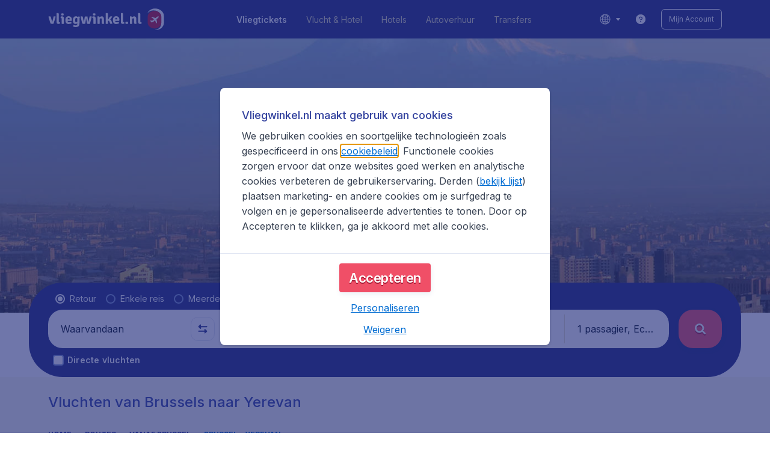

--- FILE ---
content_type: application/javascript
request_url: https://assets.travix.com/client/index-0d84ebc83b5fd6daa8db.js
body_size: 215336
content:
/*! For license information please see index-0d84ebc83b5fd6daa8db.js.LICENSE.txt */
(()=>{var e,t,n,r,o,i={39316:(e,t,n)=>{"use strict";function r(e){var t=Object.create(null);return function(n){return void 0===t[n]&&(t[n]=e(n)),t[n]}}n.r(t),n.d(t,{default:()=>i});var o=/^((children|dangerouslySetInnerHTML|key|ref|autoFocus|defaultValue|defaultChecked|innerHTML|suppressContentEditableWarning|suppressHydrationWarning|valueLink|abbr|accept|acceptCharset|accessKey|action|allow|allowUserMedia|allowPaymentRequest|allowFullScreen|allowTransparency|alt|async|autoComplete|autoPlay|capture|cellPadding|cellSpacing|challenge|charSet|checked|cite|classID|className|cols|colSpan|content|contentEditable|contextMenu|controls|controlsList|coords|crossOrigin|data|dateTime|decoding|default|defer|dir|disabled|disablePictureInPicture|download|draggable|encType|enterKeyHint|form|formAction|formEncType|formMethod|formNoValidate|formTarget|frameBorder|headers|height|hidden|high|href|hrefLang|htmlFor|httpEquiv|id|inputMode|integrity|is|keyParams|keyType|kind|label|lang|list|loading|loop|low|marginHeight|marginWidth|max|maxLength|media|mediaGroup|method|min|minLength|multiple|muted|name|nonce|noValidate|open|optimum|pattern|placeholder|playsInline|poster|preload|profile|radioGroup|readOnly|referrerPolicy|rel|required|reversed|role|rows|rowSpan|sandbox|scope|scoped|scrolling|seamless|selected|shape|size|sizes|slot|span|spellCheck|src|srcDoc|srcLang|srcSet|start|step|style|summary|tabIndex|target|title|translate|type|useMap|value|width|wmode|wrap|about|datatype|inlist|prefix|property|resource|typeof|vocab|autoCapitalize|autoCorrect|autoSave|color|incremental|fallback|inert|itemProp|itemScope|itemType|itemID|itemRef|on|option|results|security|unselectable|accentHeight|accumulate|additive|alignmentBaseline|allowReorder|alphabetic|amplitude|arabicForm|ascent|attributeName|attributeType|autoReverse|azimuth|baseFrequency|baselineShift|baseProfile|bbox|begin|bias|by|calcMode|capHeight|clip|clipPathUnits|clipPath|clipRule|colorInterpolation|colorInterpolationFilters|colorProfile|colorRendering|contentScriptType|contentStyleType|cursor|cx|cy|d|decelerate|descent|diffuseConstant|direction|display|divisor|dominantBaseline|dur|dx|dy|edgeMode|elevation|enableBackground|end|exponent|externalResourcesRequired|fill|fillOpacity|fillRule|filter|filterRes|filterUnits|floodColor|floodOpacity|focusable|fontFamily|fontSize|fontSizeAdjust|fontStretch|fontStyle|fontVariant|fontWeight|format|from|fr|fx|fy|g1|g2|glyphName|glyphOrientationHorizontal|glyphOrientationVertical|glyphRef|gradientTransform|gradientUnits|hanging|horizAdvX|horizOriginX|ideographic|imageRendering|in|in2|intercept|k|k1|k2|k3|k4|kernelMatrix|kernelUnitLength|kerning|keyPoints|keySplines|keyTimes|lengthAdjust|letterSpacing|lightingColor|limitingConeAngle|local|markerEnd|markerMid|markerStart|markerHeight|markerUnits|markerWidth|mask|maskContentUnits|maskUnits|mathematical|mode|numOctaves|offset|opacity|operator|order|orient|orientation|origin|overflow|overlinePosition|overlineThickness|panose1|paintOrder|pathLength|patternContentUnits|patternTransform|patternUnits|pointerEvents|points|pointsAtX|pointsAtY|pointsAtZ|preserveAlpha|preserveAspectRatio|primitiveUnits|r|radius|refX|refY|renderingIntent|repeatCount|repeatDur|requiredExtensions|requiredFeatures|restart|result|rotate|rx|ry|scale|seed|shapeRendering|slope|spacing|specularConstant|specularExponent|speed|spreadMethod|startOffset|stdDeviation|stemh|stemv|stitchTiles|stopColor|stopOpacity|strikethroughPosition|strikethroughThickness|string|stroke|strokeDasharray|strokeDashoffset|strokeLinecap|strokeLinejoin|strokeMiterlimit|strokeOpacity|strokeWidth|surfaceScale|systemLanguage|tableValues|targetX|targetY|textAnchor|textDecoration|textRendering|textLength|to|transform|u1|u2|underlinePosition|underlineThickness|unicode|unicodeBidi|unicodeRange|unitsPerEm|vAlphabetic|vHanging|vIdeographic|vMathematical|values|vectorEffect|version|vertAdvY|vertOriginX|vertOriginY|viewBox|viewTarget|visibility|widths|wordSpacing|writingMode|x|xHeight|x1|x2|xChannelSelector|xlinkActuate|xlinkArcrole|xlinkHref|xlinkRole|xlinkShow|xlinkTitle|xlinkType|xmlBase|xmlns|xmlnsXlink|xmlLang|xmlSpace|y|y1|y2|yChannelSelector|z|zoomAndPan|for|class|autofocus)|(([Dd][Aa][Tt][Aa]|[Aa][Rr][Ii][Aa]|x)-.*))$/,i=r((function(e){return o.test(e)||111===e.charCodeAt(0)&&110===e.charCodeAt(1)&&e.charCodeAt(2)<91}))},94565:(e,t,n)=>{"use strict";n.d(t,{Ay:()=>O,ai:()=>T});var r=n(96540),o=n(98587),i=n(58168);var a=n(25540),s=n(44363),u=n(4146),c=n.n(u);function l(e){console.warn("loadable: "+e)}var d=r.createContext(),f="__LOADABLE_REQUIRED_CHUNKS__";var p={initialChunks:{}},h="PENDING",g="REJECTED",v=function(e){return e};function m(e){var t=e.defaultResolveComponent,n=void 0===t?v:t,u=e.render,l=e.onLoad;function f(e,t){void 0===t&&(t={});var f=function(e){return"function"==typeof e?{requireAsync:e,resolve:function(){},chunkName:function(){}}:e}(e),v={};function m(e){return t.cacheKey?t.cacheKey(e):f.resolve?f.resolve(e):"static"}function y(e,r,o){var i=t.resolveComponent?t.resolveComponent(e,r):n(e);if(t.resolveComponent&&!(0,s.isValidElementType)(i))throw new Error("resolveComponent returned something that is not a React component!");return c()(o,i,{preload:!0}),i}var b,_,E=function(e){var t=m(e),n=v[t];return n&&n.status!==g||((n=f.requireAsync(e)).status=h,v[t]=n,n.then((function(){n.status="RESOLVED"}),(function(t){console.error("loadable-components: failed to asynchronously load component",{fileName:f.resolve(e),chunkName:f.chunkName(e),error:t?t.message:t}),n.status=g}))),n},S=function(e){function n(n){var r;return(r=e.call(this,n)||this).state={result:null,error:null,loading:!0,cacheKey:m(n)},function(e,t){if(!e){var n=new Error("loadable: "+t);throw n.framesToPop=1,n.name="Invariant Violation",n}}(!n.__chunkExtractor||f.requireSync,"SSR requires `@loadable/babel-plugin`, please install it"),n.__chunkExtractor?(!1===t.ssr||(f.requireAsync(n).catch((function(){return null})),r.loadSync(),n.__chunkExtractor.addChunk(f.chunkName(n))),function(e){if(void 0===e)throw new ReferenceError("this hasn't been initialised - super() hasn't been called");return e}(r)):(!1!==t.ssr&&(f.isReady&&f.isReady(n)||f.chunkName&&p.initialChunks[f.chunkName(n)])&&r.loadSync(),r)}(0,a.A)(n,e),n.getDerivedStateFromProps=function(e,t){var n=m(e);return(0,i.A)({},t,{cacheKey:n,loading:t.loading||t.cacheKey!==n})};var r=n.prototype;return r.componentDidMount=function(){this.mounted=!0;var e=this.getCache();e&&e.status===g&&this.setCache(),this.state.loading&&this.loadAsync()},r.componentDidUpdate=function(e,t){t.cacheKey!==this.state.cacheKey&&this.loadAsync()},r.componentWillUnmount=function(){this.mounted=!1},r.safeSetState=function(e,t){this.mounted&&this.setState(e,t)},r.getCacheKey=function(){return m(this.props)},r.getCache=function(){return v[this.getCacheKey()]},r.setCache=function(e){void 0===e&&(e=void 0),v[this.getCacheKey()]=e},r.triggerOnLoad=function(){var e=this;l&&setTimeout((function(){l(e.state.result,e.props)}))},r.loadSync=function(){if(this.state.loading)try{var e=y(f.requireSync(this.props),this.props,C);this.state.result=e,this.state.loading=!1}catch(e){console.error("loadable-components: failed to synchronously load component, which expected to be available",{fileName:f.resolve(this.props),chunkName:f.chunkName(this.props),error:e?e.message:e}),this.state.error=e}},r.loadAsync=function(){var e=this,t=this.resolveAsync();return t.then((function(t){var n=y(t,e.props,C);e.safeSetState({result:n,loading:!1},(function(){return e.triggerOnLoad()}))})).catch((function(t){return e.safeSetState({error:t,loading:!1})})),t},r.resolveAsync=function(){var e=this.props,t=(e.__chunkExtractor,e.forwardedRef,(0,o.A)(e,["__chunkExtractor","forwardedRef"]));return E(t)},r.render=function(){var e=this.props,n=e.forwardedRef,r=e.fallback,a=(e.__chunkExtractor,(0,o.A)(e,["forwardedRef","fallback","__chunkExtractor"])),s=this.state,c=s.error,l=s.loading,d=s.result;if(t.suspense&&(this.getCache()||this.loadAsync()).status===h)throw this.loadAsync();if(c)throw c;var f=r||t.fallback||null;return l?f:u({fallback:f,result:d,options:t,props:(0,i.A)({},a,{ref:n})})},n}(r.Component),A=(_=function(e){return r.createElement(d.Consumer,null,(function(t){return r.createElement(b,Object.assign({__chunkExtractor:t},e))}))},(b=S).displayName&&(_.displayName=b.displayName+"WithChunkExtractor"),_),C=r.forwardRef((function(e,t){return r.createElement(A,Object.assign({forwardedRef:t},e))}));return C.displayName="Loadable",C.preload=function(e){C.load(e)},C.load=function(e){return E(e)},C}return{loadable:f,lazy:function(e,t){return f(e,(0,i.A)({},t,{suspense:!0}))}}}var y=m({defaultResolveComponent:function(e){return e.__esModule?e.default:e.default||e},render:function(e){var t=e.result,n=e.props;return r.createElement(t,n)}}),b=y.loadable,_=y.lazy,E=m({onLoad:function(e,t){e&&t.forwardedRef&&("function"==typeof t.forwardedRef?t.forwardedRef(e):t.forwardedRef.current=e)},render:function(e){var t=e.result,n=e.props;return n.children?n.children(t):null}}),S=E.loadable,A=E.lazy,C="undefined"!=typeof window;function T(e,t){void 0===e&&(e=function(){});var n=void 0===t?{}:t,r=n.namespace,o=void 0===r?"":r,i=n.chunkLoadingGlobal,a=void 0===i?"__LOADABLE_LOADED_CHUNKS__":i;if(!C)return l("`loadableReady()` must be called in browser only"),e(),Promise.resolve();var s=null;if(C){var u=function(e){return""+e+f}(o),c=document.getElementById(u);if(c){s=JSON.parse(c.textContent);var d=document.getElementById(u+"_ext");if(!d)throw new Error("loadable-component: @loadable/server does not match @loadable/component");JSON.parse(d.textContent).namedChunks.forEach((function(e){p.initialChunks[e]=!0}))}}if(!s)return l("`loadableReady()` requires state, please use `getScriptTags` or `getScriptElements` server-side"),e(),Promise.resolve();var h=!1;return new Promise((function(e){window[a]=window[a]||[];var t=window[a],n=t.push.bind(t);function r(){s.every((function(e){return t.some((function(t){return t[0].indexOf(e)>-1}))}))&&(h||(h=!0,e()))}t.push=function(){n.apply(void 0,arguments),r()},r()})).then(e)}var P=b;P.lib=S,_.lib=A;const O=P},18743:(e,t)=>{"use strict";var n;Object.defineProperty(t,"__esModule",{value:!0}),t.APIRoute=void 0,function(e){e.Ace="/order/ace",e.AutoCheckIn="/order/autoCheckIn",e.CheckoutSession="/order/checkoutSession",e.CheckoutSessionUpsell="/order/checkoutSession/upsell",e.Confirmation="/order/confirmation",e.CarrierConfirmation="/order/confirmation/carrier",e.EligibleProducts="/order/eligibleProducts",e.DiscountVoucher="/order/discountvoucher",e.GoogleFlights="/order/googleflights",e.Metalanding="/order/metalanding",e.Passengers="/order/passengers",e.Pending="/order/pending",e.Processing="/order/processing",e.Seatmap="/order/seatmap",e.SeatmapVerification="/order/seatmap/verification",e.Summary="/order/summary",e.Trustpilot="/order/trustpilot",e.Upsell="/order/upsell",e.Bookability="/order/bookability",e.PnrValidation="/order/pnrValidation",e.Countries="/location/countries",e.CountryStates="/location/countryStates",e.Extras="/extras",e.Airports="/airports",e.Airlines="/airlines",e.AirlineInfo="/airlines/info",e.AccountAuth="/account/auth",e.AccountAuthTokenRefresh="/account/auth/tokenRefresh",e.AccountAuthWithCookie="/account/auth/withCookie",e.AccountBaggages="/account/baggages",e.AccountBankTransfer="/account/bankTransfer",e.AccountBookingDetails="/account/bookingDetails",e.AccountBookingDetailsV2="/account/bookingDetailsV2",e.AccountBookingDetailsEligibilities="/account/bookingDetails/eligibilities",e.AccountCancellationEligibility="/account/bookingDetails/cancellation-eligibility",e.AccountChangeEligibility="/account/bookingDetails/change-eligibility",e.AccountBookings="/account/bookings",e.AccountCancelCriteria="/account/cancel/criteria",e.AccountCancelFlight="/account/cancel/flight",e.AccountCancelQuote="/account/cancel/quote",e.AccountChangeFlight="/account/change/flight",e.AccountCancelSubmit="/account/cancel/submit",e.AccountChangePassengers="/account/change/passengers",e.AccountChangePassword="/account/changePassword",e.AccountEmailPreferences="/account/emailPreferences",e.AccountIdentity="/account/identity",e.AccountOrders="/account/orders",e.AccountOrderPnrs="/account/orders/pnrs",e.AccountPassengers="/account/passengers",e.AccountProfileDetails="/account/profile",e.AccountRegister="/account/register",e.AccountRemove="/account/remove",e.AccountResetPasswordRequest="/account/resetPassword",e.AccountResetPasswordSave="/account/resetPassword/save",e.AccountSelfCancelFlight="/account/selfCancel/flight",e.AccountSelfChangeFlight="/account/selfChange/flight",e.AccountSelfChangeFlightExchange="/account/selfChange/flightExchange",e.AccountSelfChangeFlightReshop="/account/selfChange/reshop",e.AccountSelfChangeFreeExchange="/account/selfChange/freeExchange",e.AccountSelfChangeFreeExchangeSuccess="/account/selfChange/freeExchangeSuccess",e.AccountSelfChangePending="/account/selfChange/pending",e.AccountSelfChangeProcessing="/account/selfChange/processing",e.AccountSelfChangeSuccess="/account/selfChange/success",e.AccountSelfChangeSummary="/account/selfChange/summary",e.AccountTripExchangeStatus="/account/trip/exchangeStatus",e.AccountTripExchangeSubmit="/account/trip/exchangeSubmit",e.AccountTripGeneratePaymentLink="/account/trip/generatePaymentLink",e.AccountTripSubmitCustomerConfirmationStatus="/account/trip/submitCustomerConfirmationStatus",e.AccountSetPassword="/account/setPassword",e.AccountSocialLogin="/account/socialLogin",e.AccountUpgrade="/account/upgrade",e.AirlineScheduleChange="/account/airlineScheduleChange",e.BookingPayments="/account/bookingPayments",e.BookingPaymentsV2="/account/bookingPaymentsV2",e.ConfirmRegistration="/account/register/confirm",e.RequestSpecialLuggage="/account/specialLuggage",e.SendEmail="/account/email",e.SendEmailV2="/account/emailV2",e.Farecache="/content/farecache",e.PopularAirports="/content/popularAirports",e.Subscribe="/content/subscribe",e.RandomFlight="/getRandomFlight",e.PaymentsAcceptTermsConditions="/payment/checkoutTerms",e.PaymentsDeviceDataCollection="/payment/deviceDataCollection",e.PaymentsValidateSession="/payment/validate/session",e.PaymentsSelfChangePayment="/payment/selfChange/payment",e.PaymentsPostSalePayment="/payment/postSale/payment",e.PaymentsPostSaleInitiateCheckout="/payment/postSale/payment/initiateCheckout",e.PaylinkSummary="/paylink/summary",e.PaylinkProcessing="/paylink/processing",e.PaylinkPending="/paylink/pending",e.PaylinkSuccess="/paylink/success",e.SearchResults="/searchResults",e.Baggage="/searchResults/baggage",e.Conditions="/searchResults/conditions",e.PriceAlert="/searchResults/priceAlert",e.PostSaleEligibleProducts="/postSale/eligibleProducts",e.PostSaleProductBaggage="/postSale/products/baggage",e.PostSaleProductSeat="/postSale/products/seat",e.PostSaleChangeBaggage="/postSale/products/baggage/change",e.PostSaleChangeSeat="/postSale/products/seat/change",e.PostSaleConfirmation="/postSale/confirmation",e.PostSalePending="/postSale/pending",e.PostSaleProcessing="/postSale/payment/processing",e.PostSaleProcessingOrderStatus="/postSale/payment/processing/orderStatus",e.PostSaleShoppingCart="/postSale/shoppingCart",e.ProductOfferedEvent="/publishProductEvents/productOffered",e.DefaultBaggageOfferedEvent="/publishProductEvents/defaultBaggageOffered",e.CheckoutStepEvent="/publishProductEvents/checkoutStep",e.ContactForm="/customerService/contactForm",e.Faq="/customerService/faq/v2",e.ActivateExperiment="/experimentation/activateExperiment",e.Observe="/experimentation/observe",e.SetGaContent="/experimentation/setGaContent",e.CspReport="/contentSecurityPolicy/cspReport"}(n||(t.APIRoute=n={}))},67411:(e,t)=>{"use strict";var n,r;Object.defineProperty(t,"__esModule",{value:!0}),t.CheckoutSessionUpsellQueryParams=t.CheckoutSessionFeatures=void 0,function(e){e.ShowPriceValidationOnCO1="SHOW_PRICE_VALIDATION_ON_CO1"}(n||(t.CheckoutSessionFeatures=n={})),function(e){e.IsUpsellBookingSubmit="isUpsellBookingSubmit",e.IsBundlesEnabled="isBundlesEnabled",e.DisableFareFamily="disableFareFamily",e.IsAsyncPriceValidationEnabled="isAsyncPriceValidationEnabled"}(r||(t.CheckoutSessionUpsellQueryParams=r={}))},61248:(e,t)=>{"use strict";var n;Object.defineProperty(t,"__esModule",{value:!0}),t.ConfirmationFeatures=void 0,function(e){e.EnableBundles="ENABLE_BUNDLES"}(n||(t.ConfirmationFeatures=n={}))},6638:(e,t)=>{"use strict";var n,r;Object.defineProperty(t,"__esModule",{value:!0}),t.ExtrasOptionalQueryParams=t.ExtrasFeatures=void 0,function(e){e.EnableBundles="ENABLE_BUNDLES",e.EnableCalamityFee="ENABLE_CALAMITY_FEE",e.EnableCartrawlerSmartBlockInPath="ENABLE_CARTRAWLER_SMARTBLOCK_INPATH",e.ShowCar="SHOW_CAR",e.EnableRefundProtectNewEndpoints="ENABLE_REFUND_PROTECT_NEW_ENDPOINTS",e.EnableSGRFee="ENABLE_SGR_FEE",e.EnableDynamicProductOfferExtras="ENABLE_DYNAMIC_PRODUCT_OFFER_EXTRAS",e.ShowAirHelpExtras="SHOW_AIRHELP_EXTRAS",e.ShowCfar="SHOW_CFAR_EXTRAS",e.ShowInsurance="SHOW_INSURANCE",e.ShowServicePackage="SHOW_SERVICE_PACKAGE",e.ShowTicketInsurance="SHOW_FTG_EXTRAS",e.ShowFTG="SHOW_FTG"}(n||(t.ExtrasFeatures=n={})),function(e){e.SkippingProductsFeatures="skippingProductsFeatures",e.SkippingProductsVariation="skippingProductsVariation",e.HasRyanairContent="hasRyanairContent"}(r||(t.ExtrasOptionalQueryParams=r={}))},95628:(e,t)=>{"use strict";var n;Object.defineProperty(t,"__esModule",{value:!0}),t.HTTPMethod=void 0,function(e){e.Get="GET",e.Post="POST",e.Put="PUT",e.Delete="DELETE"}(n||(t.HTTPMethod=n={}))},99933:(e,t)=>{"use strict";var n,r;Object.defineProperty(t,"__esModule",{value:!0}),t.TrackValue=t.HeaderKeys=void 0,function(e){e.AffiliateInternalCode="Affiliate-Internal-Code",e.AffiliateKittCode="Affiliate-Kitt-Code",e.AnalyticsEnabled="Analytics-Enabled",e.Authorization="Authorization",e.Brand="Brand",e.Channel="Channel",e.CheckoutSession="Checkout-Session",e.ShoppingCartSession="ShoppingCart-Session",e.CID="CID",e.ContentType="Content-Type",e.Country="Country",e.EdgeVersion="Edge-Version",e.ExperimentationEnabled="Experimentation-Enabled",e.ExperimentationResults="Experimentation-Results",e.ExperimentationUserId="Experimentation-User-ID",e.SearchResultsSession="SearchResults-Session",e.LocaleMachineName="Locale-Machine-Name",e.OrigamiVersion="Origami-Version",e.PaymentFrontendVersion="Payment-Frontend-Version",e.Origin="Origin",e.OrderNumber="Order-Number",e.Page="Page",e.Referer="Referer",e.Subchannel="Subchannel",e.Track="Track",e.XForwardedFor="x-forwarded-for",e.XDiagnosticsRouteTemplate="x-diagnostics-routetemplate",e.XRealIP="x-real-ip",e.XCorrelationID="X-Correlation-ID",e.XCtripCanaryReq="X-Ctrip-Canary-Req",e.XCtxCanaryReq="X-Ctx-CanaryReq"}(n||(t.HeaderKeys=n={})),function(e){e.Canary="canary"}(r||(t.TrackValue=r={}))},99515:(e,t,n)=>{"use strict";var r,o;Object.defineProperty(t,"__esModule",{value:!0}),t.PassengerOptionalQueryParams=t.PassengerFeatures=void 0,n(99933),function(e){e.ShowFtgPax="SHOW_FTG_PAX",e.ShowFTG="SHOW_FTG",e.ShowAirHelpPax="SHOW_AIRHELP_PAX",e.EnableBundles="ENABLE_BUNDLES",e.ShowCar="SHOW_CAR",e.EnableDpoPax="ENABLE_DYNAMIC_PRODUCT_OFFER_PAX"}(r||(t.PassengerFeatures=r={})),function(e){e.IsLuggageDisclaimerEnabled="isLuggageDisclaimerEnabled",e.isAsyncPriceValidationEnabled="isAsyncPriceValidationEnabled",e.HasUpsell="hasUpsell",e.HasRyanairContent="hasRyanairContent"}(o||(t.PassengerOptionalQueryParams=o={}))},45080:(e,t)=>{"use strict";var n;Object.defineProperty(t,"__esModule",{value:!0}),t.PendingFeatures=void 0,function(e){e.EnableBundles="ENABLE_BUNDLES"}(n||(t.PendingFeatures=n={}))},40859:(e,t)=>{"use strict";var n;Object.defineProperty(t,"__esModule",{value:!0}),t.SummaryFeatures=void 0,function(e){e.GetSeatMapAssignments="SHOW_SEATMAP_PAX",e.GetAirlinesTermsAndConditions="CHECKOUT_SUMMARY_AIRLINES_TERMS",e.EnableBundles="ENABLE_BUNDLES"}(n||(t.SummaryFeatures=n={}))},94968:(e,t,n)=>{"use strict";var r,o;Object.defineProperty(t,"__esModule",{value:!0}),t.UpsellOptionalQueryParams=t.UpsellFeatures=void 0,n(99933),function(e){e.ShowFtgUpsell="SHOW_FTG_UPSELL",e.ShowFTG="SHOW_FTG",e.ShowAirHelpUpsell="SHOW_AIRHELP_UPSELL",e.EnableBundles="ENABLE_BUNDLES",e.EnableDpoUpsell="ENABLE_DYNAMIC_PRODUCT_OFFER_UPSELL"}(r||(t.UpsellFeatures=r={})),function(e){e.IsUpsellDisclaimerEnabled="isUpsellDisclaimerEnabled",e.IsFareFamilyEnabled="isFareFamilyEnabled",e.isAsyncPriceValidationEnabled="isAsyncPriceValidationEnabled",e.HasRyanairContent="hasRyanairContent"}(o||(t.UpsellOptionalQueryParams=o={}))},82425:(e,t)=>{"use strict";var n,r;Object.defineProperty(t,"__esModule",{value:!0}),t.BundleProductType=t.BundleCode=void 0,function(e){e.Basic="Basic",e.Plus="Plus",e.Complete="Complete"}(n||(t.BundleCode=n={})),function(e){e.Flight="Flight",e.Cfar="CFAR",e.Baggage="Baggage",e.PersonalItem="PersonalItem",e.HandLuggage="HandLuggage",e.AirHelp="AirHelp"}(r||(t.BundleProductType=r={}))},27057:(e,t)=>{"use strict";var n;Object.defineProperty(t,"__esModule",{value:!0}),t.FareFamilyCodes=void 0,function(e){e.Basic="Basic",e.Plus="UPS1",e.Complete="UPS2",e.Premium="PE"}(n||(t.FareFamilyCodes=n={}))},58360:(e,t)=>{"use strict";var n,r;Object.defineProperty(t,"__esModule",{value:!0}),t.FareFamilyItemPlaceholderTypes=t.FareFamilyItemCodeTypes=void 0,function(e){e["04K"]="04K",e["03Y"]="03Y",e.FBG="FBG",e.EC1="EC1",e.PE1="PE1",e.PE2="PE2",e.PE3="PE3",e.PE9="PE9",e.PI="PI",e.COB="COB",e.SE="SE",e.LG="LG",e.SA="SA",e.ML="ML",e.DK="DK",e.PO="PO",e.UP="UP",e.PR="PR",e.SY="SY",e.PY="PY",e.FT="FT",e.GT="GT",e.CI="CI",e.TI="TI",e.MD="MD",e.PT="PT",e.DB="DB",e.FG="FG",e.SB="SB",e.BI="BI",e.BO="BO"}(n||(t.FareFamilyItemCodeTypes=n={})),function(e){e.CostAmount="costAmount",e.CostPercentage="costPercentage",e.Weight="weight",e.Quantity="quantity",e.Inch="inch",e.Centimetre="centimetre"}(r||(t.FareFamilyItemPlaceholderTypes=r={}))},53785:(e,t)=>{"use strict";var n;Object.defineProperty(t,"__esModule",{value:!0}),t.UpsellProductType=void 0,function(e){e.FareFamilies="FareFamilies",e.PremiumEconomy="PremiumEconomy"}(n||(t.UpsellProductType=n={}))},4010:(e,t)=>{"use strict";var n,r,o,i,a;Object.defineProperty(t,"__esModule",{value:!0}),t.POST_SALE_ORDER_STATUS_PAID=t.SEAT_ASSIGNMENT_MAP=t.SeatTypes=t.SeatAssignmentStatus=t.ProductAvailability=t.SeatPositionTypes=t.DeckTypes=void 0,function(e){e.Main="MAIN",e.Upper="UPPER"}(n||(t.DeckTypes=n={})),function(e){e.Aisle="AISLE",e.Center="CENTER",e.Window="WINDOW"}(r||(t.SeatPositionTypes=r={})),function(e){e.Purchased="Purchased",e.Available="Available",e.NotAvailable="NotAvailable"}(o||(t.ProductAvailability=o={})),function(e){e.PURCHASED="PURCHASED",e.IN_SHOPPING="IN_SHOPPING"}(i||(t.SeatAssignmentStatus=i={})),function(e){e.AdditionalLegroom="AdditionalLegroom",e.Coffee="Coffee",e.Comfort="Comfort",e.Empty="Empty",e.Kitchen="Kitchen",e.NotAvailable="NotAvailable",e.Stairs="Stairs",e.Standard="Standard",e.Toilet="Toilet",e.Wheelchair="Wheelchair"}(a||(t.SeatTypes=a={})),t.SEAT_ASSIGNMENT_MAP={SEAT_ASSIGNMENT_TYPE_PURCHASED:i.PURCHASED,SEAT_ASSIGNMENT_TYPE_IN_SHOPPING:i.IN_SHOPPING},t.POST_SALE_ORDER_STATUS_PAID="POST_SALE_ORDER_STATUS_PAID"},62880:(e,t)=>{"use strict";var n,r,o;Object.defineProperty(t,"__esModule",{value:!0}),t.CustomerPaymentFlow=t.PaymentFlowTypes=t.ClientTypes=void 0,function(e){e.Desktop="CLIENT_TYPE_DESKTOP",e.Mobile="CLIENT_TYPE_MOBILE",e.Unspecified="CLIENT_TYPE_UNSPECIFIED"}(n||(t.ClientTypes=n={})),function(e){e.PAYMENT_FLOW_UNSPECIFIED="PAYMENT_FLOW_UNSPECIFIED",e.PAYMENT_FLOW_TRIP="PAYMENT_FLOW_TRIP",e.PAYMENT_FLOW_TRAVIX="PAYMENT_FLOW_TRAVIX",e.PAYMENT_FLOW_UNKNOWN="PAYMENT_FLOW_UNKNOWN"}(r||(t.PaymentFlowTypes=r={})),function(e){e.Travix="Travix",e.Trip="Trip"}(o||(t.CustomerPaymentFlow=o={}))},47824:(e,t)=>{"use strict";var n,r;Object.defineProperty(t,"__esModule",{value:!0}),t.ProductTypeAPI=t.ProductStatusAPI=void 0,function(e){e.YES="Yes",e.NO="No",e.DISABLED="Disabled"}(n||(t.ProductStatusAPI=n={})),function(e){e.Baggage="Baggage",e.Seat="Seat"}(r||(t.ProductTypeAPI=r={}))},96309:(e,t)=>{"use strict";var n;Object.defineProperty(t,"__esModule",{value:!0}),t.PostSaleShoppingStatus=void 0,function(e){e.Open="Open",e.Finalized="Finalized"}(n||(t.PostSaleShoppingStatus=n={}))},5954:(e,t)=>{"use strict";var n,r,o,i,a,s,u;Object.defineProperty(t,"__esModule",{value:!0}),t.SeatSegmentVerifyErrorCodes=t.SeatSegmentVerifyStatus=t.SeatPurchaseStatus=t.SeatPositionTypes=t.SeatTypes=t.DeckTypes=t.SeatmapInvestigationCode=void 0,function(e){e.Empty="SEATMAP_INVESTIGATION_EMPTY",e.NotEmpty="SEATMAP_INVESTIGATION_NOT_EMPTY"}(n||(t.SeatmapInvestigationCode=n={})),function(e){e.Main="MAIN",e.Upper="UPPER"}(r||(t.DeckTypes=r={})),function(e){e.AdditionalLegroom="AdditionalLegroom",e.Coffee="Coffee",e.Comfort="Comfort",e.Empty="Empty",e.Kitchen="Kitchen",e.NotAvailable="NotAvailable",e.Stairs="Stairs",e.Standard="Standard",e.Toilet="Toilet",e.Wheelchair="Wheelchair"}(o||(t.SeatTypes=o={})),function(e){e.Aisle="AISLE",e.Center="CENTER",e.Window="WINDOW"}(i||(t.SeatPositionTypes=i={})),function(e){e[e.AllSuccess=0]="AllSuccess",e[e.AllFailed=1]="AllFailed",e[e.PartlySuccess=2]="PartlySuccess"}(a||(t.SeatPurchaseStatus=a={})),function(e){e[e.Success=0]="Success",e[e.Failed=1]="Failed"}(s||(t.SeatSegmentVerifyStatus=s={})),function(e){e.Empty="",e.ApplicationError="031000000",e.ChildNotNextToAdult="031001001",e.NotAllSelectSeatWithChild="031001003",e.AdultWithInfantSelectWrongSeat="031001004",e.InfantWithAdultNotSelectSeat="031001005"}(u||(t.SeatSegmentVerifyErrorCodes=u={}))},29373:(e,t)=>{"use strict";var n;Object.defineProperty(t,"__esModule",{value:!0}),t.AirhelpKeys=void 0,function(e){e.AirhelpSH="AIRHELP_SH",e.AirhelpLH="AIRHELP_LH"}(n||(t.AirhelpKeys=n={}))},27249:(e,t)=>{"use strict";var n;Object.defineProperty(t,"__esModule",{value:!0}),t.AirhelpLevelCode=void 0,function(e){e.Basic="Basic",e.Advanced="Advanced",e.None="None"}(n||(t.AirhelpLevelCode=n={}))},52930:(e,t)=>{"use strict";var n,r;Object.defineProperty(t,"__esModule",{value:!0}),t.IdentityType=t.GenderTypes=void 0,function(e){e.Male="Male",e.Female="Female"}(n||(t.GenderTypes=n={})),function(e){e.NationalId="NationalId",e.Passport="Passport"}(r||(t.IdentityType=r={}))},93673:(e,t)=>{"use strict";var n;Object.defineProperty(t,"__esModule",{value:!0}),t.CostProductName=void 0,function(e){e.SmartBlock="SmartBlock"}(n||(t.CostProductName=n={}))},7993:(e,t)=>{"use strict";var n;Object.defineProperty(t,"__esModule",{value:!0}),t.CostProductType=void 0,function(e){e.AirlineTicket="AirlineTicket",e.Baggage="Bagage",e.CabinBaggage="CabinBaggage",e.CancelForAnyReason="CancelForAnyReason",e.Car="Car",e.AirHelp="FlightDelayCompensation",e.Insurance="Insurance",e.CTCInsurance="CTCInsurance",e.PaymentOption="PaymentOption",e.Reservation="Reservation",e.Seats="Seat",e.ServicePackage="ServicePackage",e.ShoppingCartItem="ShoppingCartItem",e.TicketInsurance="TicketInsurance",e.VoucherDiscount="VoucherDiscount",e.CalamityFee="CALFEE",e.SGRFee="SGRFEE",e.AutoCheckIn="AutoCheckIn",e.RefundProtect="RefundProtect"}(n||(t.CostProductType=n={}))},97033:(e,t)=>{"use strict";var n;Object.defineProperty(t,"__esModule",{value:!0}),t.FareFamilyBundleItemLevel=void 0,function(e){e.NotOffered="NotOffered",e.Included="Included",e.AtCharge="AtCharge"}(n||(t.FareFamilyBundleItemLevel=n={}))},54080:(e,t)=>{"use strict";var n;Object.defineProperty(t,"__esModule",{value:!0}),t.Unit=void 0,function(e){e.Kilogram="KG",e.Quantity="PC"}(n||(t.Unit=n={}))},54326:(e,t)=>{"use strict";var n,r;Object.defineProperty(t,"__esModule",{value:!0}),t.DomainErrorCode=t.EventSeverity=void 0,function(e){e.LOW="low",e.HIGH="high"}(n||(t.EventSeverity=n={})),function(e){e.JsonParseError="JSON_PARSE_ERROR",e.AddCarFailed="ADD_CAR_FAILED",e.ParseCarDataFailed="PARSE_CAR_DATA_FAILED",e.CheckoutComparisonNewOldApi="CHECKOUT_COMPARISON_NEW_OLD_API",e.SeatPriceIntegrationFailed="SEAT_PRICE_INTEGRATION_FAILED",e.SearchResultsRequestParametersInvalid="SEARCH_RESULTS_REQUEST_PARAMETERS_INVALID",e.BaggageResponseInvalid="BAGGAGE_RESPONSE_INVALID",e.OrderLegInvalid="ORDER_LEG_INVALID",e.OrderSegmentsInvalid="ORDER_SEGMENTS_INVALID",e.CfarClaimUrlFailed="CFAR_CLAIM_URL_FAILED",e.BankTransferConfigurationUnknownPaymentMethod="BANK_TRANSFER_CONFIGURATION_UNKNOWN_PAYMENT_METHOD",e.BankTransferConfigurationUnknownCountryCode="BANK_TRANSFER_CONFIGURATION_UNKNOWN_COUNTRY_CODE",e.CheckedBaggageHasDifferentStatus="BookingDetailsCheckedBaggageHasDifferentStatus",e.HandBaggageHasDifferentStatus="BookingDetailsHandBaggageHasDifferentStatus",e.CheckedBaggageStatus="BookingDetailsCheckedBaggageStatus",e.HandBaggageStatus="BookingDetailsHandBaggageStatus",e.SeatMapContentDetail="SEAT_MAP_CONTENT_DETAIL",e.SeatMapContentDetailRyanair="SEAT_MAP_CONTENT_DETAIL_RYANAIR"}(r||(t.DomainErrorCode=r={}))},59732:(e,t)=>{"use strict";var n,r,o;Object.defineProperty(t,"__esModule",{value:!0}),t.flightPnrTypeMap=t.FlightPnrType=t.PnrType=t.CustomerPaymentFlow=void 0,function(e){e.Travix="Travix",e.Trip="Trip"}(n||(t.CustomerPaymentFlow=n={})),function(e){e.SINGLE="SINGLE",e.VI_COW="VI_COW",e.VI_CHINA_INTERNATIONAL="VI_CHINA_INTERNATIONAL",e.VI_MULTI_PNR_FOR_SINGLE_TRIP="VI_MULTI_PNR_FOR_SINGLE_TRIP",e.VI_TRANSFER_POINT_SPLIT_MULTI_PNR="VI_TRANSFER_POINT_SPLIT_MULTI_PNR",e.VI_SKYSCANNER="VI_SKYSCANNER"}(r||(t.PnrType=r={})),function(e){e.Single="Single",e.COW="COW",e.VI="VI"}(o||(t.FlightPnrType=o={})),t.flightPnrTypeMap={[r.SINGLE]:o.Single,[r.VI_COW]:o.COW,[r.VI_CHINA_INTERNATIONAL]:o.VI,[r.VI_MULTI_PNR_FOR_SINGLE_TRIP]:o.VI,[r.VI_TRANSFER_POINT_SPLIT_MULTI_PNR]:o.VI,[r.VI_SKYSCANNER]:o.VI}},46796:(e,t)=>{"use strict";var n;Object.defineProperty(t,"__esModule",{value:!0}),t.FlightDirection=void 0,function(e){e.Inbound="Inbound",e.Outbound="Outbound"}(n||(t.FlightDirection=n={}))},45047:(e,t)=>{"use strict";var n;Object.defineProperty(t,"__esModule",{value:!0}),t.FlightTypes=void 0,function(e){e.CombinedOneWay="CombinedOneWay",e.MultiStop="MultiStop",e.OneWay="OneWay",e.OpenJaw="OpenJaw",e.Return="Return"}(n||(t.FlightTypes=n={}))},41771:(e,t)=>{"use strict";var n;Object.defineProperty(t,"__esModule",{value:!0}),t.HaulTypes=void 0,function(e){e.ShortHaul="ShortHaul",e.MidHaul="MidHaul",e.LongHaul="LongHaul",e.Domestic="Domestic"}(n||(t.HaulTypes=n={}))},26380:(e,t)=>{"use strict";var n;Object.defineProperty(t,"__esModule",{value:!0}),t.TransferType=void 0,function(e){e.Managed="Managed",e.ProtectedSelfTransfer="ProtectedSelfTransfer"}(n||(t.TransferType=n={}))},71637:(e,t)=>{"use strict";var n;Object.defineProperty(t,"__esModule",{value:!0}),t.PassengerTypes=void 0,function(e){e.Adult="Adult",e.Child="Child",e.Infant="Infant"}(n||(t.PassengerTypes=n={}))},55395:(e,t)=>{"use strict";var n;Object.defineProperty(t,"__esModule",{value:!0}),t.FlowType=void 0,function(e){e.Change="Change",e.Book="Book",e.Paylink="Paylink",e.PostSale="PSS",e.TripRebook="TripRebook",e.NameChange="NameChange",e.SelfChange="SelfChange",e.AddingInfant="AddingInfant"}(n||(t.FlowType=n={}))},73501:(e,t)=>{"use strict";var n;Object.defineProperty(t,"__esModule",{value:!0}),t.SeatSupplierAPITypes=void 0,function(e){e.Amadeus="Amadeus",e.Gordian="Gordian"}(n||(t.SeatSupplierAPITypes=n={}))},44703:(e,t)=>{"use strict";var n;Object.defineProperty(t,"__esModule",{value:!0}),t.SeatSupplierTypes=void 0,function(e){e.Amadeus="Seat Selection",e.Gordian="Gordian Seat Selection",e.Trip="Trip Seat Selection"}(n||(t.SeatSupplierTypes=n={}))},69354:(e,t)=>{"use strict";var n,r,o,i,a;Object.defineProperty(t,"__esModule",{value:!0}),t.DefaultBaggageConfigSource=t.BusinessProcess=t.Touchpoint=t.ProductEventProductNames=t.ProductEventProductType=void 0,function(e){e.Baggage="Baggage",e.Seat="Seat",e.FareFamily="FareFamily",e.Insurance="Insurance",e.CTCInsurance="CTCInsurance",e.RefundProtect="RefundProtect",e.ServicePackage="ServicePackage",e.AirHelp="AirHelp",e.TicketInsurance="TicketInsurance",e.AutoCheckIn="AutoCheckIn",e.Car="Car",e.Cfar="CancelForAnyReason",e.STP="STP"}(n||(t.ProductEventProductType=n={})),function(e){e.Baggage="Baggage",e.HandLuggage="CabinBaggage",e.AirHelp="Basic",e.TicketInsurance="Ticket Guarantee",e.AutoCheckIn="Automated Check-in",e.Car="Car Rental",e.CarInsurance="Car Insurance",e.Cfar="Cancel For Any Reason",e.Seat="Seat",e.STP="Self Transfer Guarantee"}(r||(t.ProductEventProductNames=r={})),function(e){e.CoUpsell="Checkout0",e.CoPax="Checkout1",e.CoExtras="Checkout2",e.Confirmation="Confirmation",e.MyAccount="MyAccount",e.WhiteLabel="WhiteLabel"}(o||(t.Touchpoint=o={})),function(e){e.InFlow="InFlow",e.PostSale="PostSale"}(i||(t.BusinessProcess=i={})),function(e){e.Trip="Trip",e.Travix="Travix"}(a||(t.DefaultBaggageConfigSource=a={}))},4035:(e,t)=>{"use strict";var n;Object.defineProperty(t,"__esModule",{value:!0}),t.ErrorCode=void 0,function(e){e.ClientRequestError="CLIENT_REQUEST_ERROR",e.ServerRequestError="SERVER_REQUEST_ERROR",e.ServerUnhandledRejection="SERVER_UNHANDLED_REJECTION",e.ServerUncaughtException="SERVER_UNCAUGHT_EXCEPTION",e.InvalidDomain="INVALID_DOMAIN",e.BadGateway="BAD_GATEWAY",e.BadRequest="BAD_REQUEST",e.FlightNotBookable="FLIGHT_NOT_BOOKABLE",e.GatewayTimeout="GATEWAY_TIMEOUT",e.InternalServerError="INTERNAL_SERVER_ERROR",e.ServiceUnavailable="SERVICE_UNAVAILABLE",e.Unauthorized="UNAUTHORIZED",e.CorsError="CORS_ERROR",e.UnknownError="UNKNOWN_ERROR",e.Gone="GONE",e.NotFound="NOT_FOUND",e.SessionExpired="SESSION_EXPIRED",e.CheckoutSessionFailed="CHECKOUT_SESSION_FAILED",e.PaymentOptionSelectionFailed="PAYMENT_OPTION_SELECTION_FAILED",e.EdgeAPIError="API_ERROR",e.ServerInfoRequest="SERVER_INFO_REQUEST",e.SessionUrlParsingFailure="SESSION_URL_PARSING_FAILURE",e.PostPaxDuration="POST_PAX_DURATION",e.AbandonedCartSaveEmailRequestFailed="ABANDONED_CART_EMAIL_SAVE_FAILED",e.AbandonedCartUpdateEmailRequestFailed="ABANDONED_CART_EMAIL_UPDATE_FAILED",e.AccountSubVoucherInitRequestFailed="ACCOUNT_SUB_VOUCHER_INIT_REQUEST_FAILED",e.AddPassengerFailed="ADD_PASSENGER_FAILED",e.AirlineScheduleChangeConfirmationFailed="AIRLINE_SCHEDULE_CHANGE_CONFIRMATION_FAILED",e.AllBookingsRequestFailed="ALL_BOOKINGS_REQUEST_FAILED",e.BankTransferConfigurationRequestFailed="BANK_TRANSFER_CONFIGURATION_REQUEST_FAILED",e.BankTransferRequestFailed="BANK_TRANSFER_REQUEST_FAILED",e.BookingDetailsRequestFailed="BOOKING_DETAILS_REQUEST_FAILED",e.BookingDetailsRequestInvalid="BOOKING_DETAILS_REQUEST_INVALID",e.BookingPaymentsRequestFailed="BOOKING_PAYMENTS_REQUEST_FAILED",e.CancelCriteriaRequestFailed="CANCEL_CRITERIA_REQUEST_FAILED",e.CancelCriteriaRequestInvalid="CANCEL_CRITERIA_REQUEST_INVALID",e.CancelEligibilitiesRequestFailed="CANCEL_ELIGIBILITIES_REQUEST_FAILED",e.CancelFlightFailed="CANCEL_FLIGHT_FAILED",e.CancelSubmitRequestInvalid="CANCEL_SUBMIT_REQUEST_INVALID",e.CancelSubmitFailed="CANCEL_SUBMIT_FAILED",e.CancellationStatusFailed="CANCELLATION_STATUS_FAILED",e.CancelQuoteRequestInvalid="CANCEL_QUOTE_REQUEST_INVALID",e.CancelQuoteRequestFailed="CANCEL_QUOTE_REQUEST_FAILED",e.ChangeFlightFailed="CHANGE_FLIGHT_FAILED",e.ChangePassengerFailed="CHANGE_PASSENGER_FAILED",e.ChangePasswordFailed="CHANGE_PASSWORD_FAILED",e.ConfirmRegistrationFailed="CONFIRM_REGISTRATION_FAILED",e.DeletePassengerFailed="DELETE_PASSENGER_FAILED",e.ExchangePaymentStatusRequestFailed="EXCHANGE_PAYMENT_STATUS_REQUEST_FAILED",e.GetAuthTokenRequestFailed="GET_AUTH_TOKEN_REQUEST_FAILED",e.GetEmailPreferencesFailed="GET_EMAIL_PREFERENCES_FAILED",e.GetFlightReshopResultsFailed="GET_FLIGHT_RESHOP_RESULTS_FAILED",e.GetIdentityRequestFailed="GET_IDENTITY_REQUEST_FAILED",e.LoginTokenRefreshRequestFailed="LOGIN_TOKEN_REFRESH_REQUEST_FAILED",e.LoginWithCookieRequestFailed="LOGIN_WITH_COOKIE_REQUEST_FAILED",e.OrdersRequestFailed="ORDERS_REQUEST_FAILED",e.OrderPnrsRequestFailed="ORDER_PNRS_REQUEST_FAILED",e.PassengerRequestFailed="PASSENGER_REQUEST_FAILED",e.PassengerSaveRequestFailed="PASSENGER_SAVE_REQUEST_FAILED",e.PdfRequestFailed="PDF_REQUEST_FAILED",e.ProfileDetailsRequestFailed="PROFILE_DETAILS_REQUEST_FAILED",e.RegisterUserRequestFailed="REGISTER_USER_REQUEST_FAILED",e.RemoveAccountFailed="REMOVE_ACCOUNT_FAILED",e.ResetPasswordFailed="RESET_PASSWORD_FAILED",e.ResetPasswordRequestFailed="RESET_PASSWORD_REQUEST_FAILED",e.SelfCancelFlightFailed="SELF_CANCEL_FLIGHT_FAILED",e.SendEmailFailed="SEND_EMAIL_FAILED",e.SetPasswordFailed="SET_PASSWORD_FAILED",e.SpecialLuggageRequestFailed="SPECIAL_LUGGAGE_REQUEST_FAILED",e.UpdateEmailPreferencesFailed="UPDATE_EMAIL_PREFERENCES_FAILED",e.UpdatePassengerFailed="UPDATE_PASSENGER_FAILED",e.UpdatePassengerMainBookerFailed="UPDATE_PASSENGER_MAIN_BOOKER_FAILED",e.UpdateProfileDetailsFailed="CHANGE_ACCOUNT_PROFILE_DETAILS_FAILED",e.UpgradeAccountFailed="UPGRADE_ACCOUNT_FAILED",e.TripExchangeStatusFailed="TRIP_EXCHANGE_STATUS_FAILED",e.TripExchangeSubmitFailed="TRIP_EXCHANGE_SUBMIT_FAILED",e.TripGeneratePaymentLinkFailed="TRIP_GENERATE_PAYMENT_LINK_FAILED",e.EmailValidateError="EMAIL_VALIDATE_ERROR",e.DateOfBirthValidateError="DATE_OF_BIRTH_VALIDATE_ERROR",e.NameValidateError="NAME_VALIDATE_ERROR",e.GetCheckoutSessionRequested="GET_CHECKOUT_SESSION_REQUESTED",e.ShoppingCartSessionNotAvailable="SHOPPING_CART_SESSION_NOT_AVAILABLE",e.CreateShoppingCartRequestFailed="CREATE_SHOPPING_CART_REQUEST_FAILED",e.GetShoppingCartOverviewLinksRequestFailed="GET_SHOPPING_CART_OVERVIEW_LINKS_REQUEST_FAILED",e.CreateFlightExchangeFailed="CREATE_FLIGHT_EXCHANGE_FAILED",e.GetFlightExchangeRequestFailed="GET_FLIGHT_EXCHANGE_REQUEST_FAILED",e.ConfirmFreeExchangeRequestFailed="CONFIRM_FREE_EXCHANGE_REQUEST_FAILED",e.BaggagesOptionsRequestFailed="BAGGAGES_OPTIONS_REQUEST_FAILED",e.ChangeBaggagesFailed="CHANGE_BAGGAGES_FAILED",e.AccountFLowNotImplemented="ACCOUNT_FLOW_NOT_IMPLEMENTED",e.EligibilitiesRequestFailed="ELIGIBILITIES_REQUEST_FAILED",e.ChangeEligibilitiesRequestFailed="CHANGE_ELIGIBILITIES_REQUEST_FAILED",e.BanksRequestFailed="BANKS_REQUEST_FAILED",e.GetVoucherRequestFailed="GET_VOUCHER_REQUEST_FAILED",e.SendVoucherCodeRequestFailed="SEND_VOUCHER_CODE_REQUEST_FAILED",e.SeatMapRequestFailed="SEATMAP_REQUEST_FAILED",e.SeatMapAssignmentsRequestFailed="SEATMAP_ASSIGNMENTS_REQUEST_FAILED",e.ReservedSeatsRequestFailed="RESERVE_SEATS_REQUEST_FAILED",e.SeatMapVerifyRequestFailed="SEATMAP_VERIFY_REQUEST_FAILED",e.SeatMapRequestTimeOut="SEATMAP_REQUEST_TIMEOUT",e.SeatMapMissingApiUrl="SEATMAP_MISSING_API_URL",e.CountriesRequestFailed="COUNTRIES_REQUEST_FAILED",e.CountriesStateRequestFailed="COUNTRIES_STATE_REQUEST_FAILED",e.AcceptConditionsRequestFailed="ACCEPT_CONDITIONS_FAILED",e.ConditionsResponseInvalid="CONDITIONS_RESPONSE_INVALID",e.ConditionsResponseFailed="CONDITIONS_RESPONSE_FAILED",e.GetBookabilityRequestFailed="GET_BOOKABILITY_REQUEST_FAILED",e.TriggerBookabilityValidationRequestFailed="TRIGGER_BOOKABILITY_VALIDATION_REQUEST_FAILED",e.GetContactPaybookLinksFailed="GET_CONTACT_PAYBOOK_LINKS_REQUEST_FAILED",e.GetContactRequestFailed="GET_CONTACT_REQUEST_FAILED",e.SendContactRequestLoaded="SEND_CONTACT_REQUEST_LOADED",e.SendContactRequestFailed="SEND_CONTACT_REQUEST_FAILED",e.SearchResultsRequestFailed="SEARCH_RESULTS_REQUEST_FAILED",e.SearchResultsResponseInvalid="SEARCH_RESULTS_RESPONSE_INVALID",e.SearchResultsEnhancedSortingResponseInvalid="SEARCH_RESULTS_ENHANCED_SORTING_RESPONSE_INVALID",e.SearchResultsSessionNotAvailable="SEARCH_RESULTS_SESSION_NOT_AVAILABLE",e.BaggageRequestFailed="BAGGAGE_REQUEST_FAILED",e.SendTicketInsurance="SEND_TICKET_INSURANCE_REQUEST_FAILED",e.GetTicketInsurance="GET_TICKET_INSURANCE_REQUEST_FAILED",e.AirlinesRequestFailed="AIRLINES_REQUEST_FAILED",e.AirlinesInfoRequestFailed="AIRLINES_INFO_REQUEST_FAILED",e.FlightRootRequestFailed="FLIGHT_ROOT_REQUEST_FAILED",e.FlightBookingRequestFailed="FLIGHT_BOOKING_REQUEST_FAILED",e.FlightMultiStopRequestFailed="FLIGHT_MULTI_STOP_REQUEST_FAILED",e.FlightDetailsRequestFailed="FLIGHT_DETAILS_REQUEST_FAILED",e.FareFamiliesRenderRequestFailed="FARE_FAMILIES_RENDER_REQUEST_FAILED",e.FareFamiliesSubmitRequestFailed="FARE_FAMILIES_SUBMIT_REQUEST_FAILED",e.UpsellFlightSessionUrlRequestFailed="UPSELL_FLIGHT_SESSION_URL_REQUEST_FAILED",e.EligibleProductsFailed="ELIGIBLE_PRODUCTS_FAILED",e.CheckoutSessionNotFlightApi="CHECKOUT_SESSION_NOT_FLIGHT_API",e.CfarRequestFailed="CFAR_REQUEST_FAILED",e.CfarRequestLoaded="CFAR_REQUEST_LOADED",e.InsuranceRequestFailed="INSURANCE_REQUEST_FAILED",e.InsuranceCTCRequestFailed="INSURANCE_CTC_REQUEST_FAILED",e.InsuranceRequestLoaded="INSURANCE_REQUEST_LOADED",e.CalamityFeeRequestFailed="CALAMITY_FEE_REQUEST_FAILED",e.SGRFeeRequestFailed="SGR_FEE_REQUEST_FAILED",e.RefundProtectRequestFailed="REFUND_PROTECT_REQUEST_FAILED",e.RefundProtectRequestLoaded="REFUND_PROTECT_REQUEST_LOADED",e.RemoveAirhelpBecauseNoSurnamePassenger="REMOVE_AIRHELP_BECAUSE_NO_SURNAME_PASSENGER",e.RemoveCarBecauseNoSurnamePassenger="REMOVE_CAR_BECAUSE_NO_SURNAME_PASSENGER",e.RemoveInsuranceCTCBecauseNoSurnamePassenger="REMOVE_INSURANCE_CTC_BECAUSE_NO_SURNAME_PASSENGER",e.RemoveRefundProtectBecauseNoSurnamePassenger="REMOVE_REFUND_PROTECT_BECAUSE_NO_SURNAME_PASSENGER",e.AddInsuranceFailed="ADD_INSURANCE_FAILED",e.AddInsuranceCTCFailed="ADD_INSURANCE_CTC_FAILED",e.RemoveInsuranceCTCFailed="REMOVE_INSURANCE_CTC_FAILED",e.AddCfarFailed="ADD_CFAR_FAILED",e.RemoveCfarFailed="REMOVE_CFAR_FAILED",e.AirhelpRequestFailed="AIRHELP_REQUEST_FAILED",e.AddAirhelpFailed="ADD_AIRHELP_FAILED",e.RemoveAirhelpFailed="REMOVE_AIRHELP_FAILED",e.GetAirhelpTrustPilotFailed="GET_AIRHELP_TRUSTPILOT_FAILED",e.AddRpFailed="ADD_REFUNDPROTECT_FAILED",e.RemoveRpFailed="REMOVE_REFUNDPROTECT_FAILED",e.ServicePackageRequestFailed="SERVICE_PACKAGE_REQUEST_FAILED",e.AddServicePackageFailed="ADD_SERVICE_PACKAGE_FAILED",e.RemoveServicePackageFailed="REMOVE_SERVICE_PACKAGE_FAILED",e.GetBundlesRequestFailed="GET_BUNDLES_REQUEST_FAILED",e.GetBundleSelectedRequestFailed="GET_BUNDLE_SELECTED_REQUEST_FAILED",e.GetFareFamiliesAndBundlesRequestsFailed="GET_FARE_FAMILIES_AND_BUNDLES_REQUESTS_FAILED",e.SelectBundleRequestFailed="SELECT_BUNDLE_REQUEST_FAILED",e.AddCarFailed="ADD_CAR_FAILED",e.RemoveCarFailed="REMOVE_CAR_FAILED",e.GetCarCountryCodesFailed="GET_CAR_COUNTRY_CODES_FAILED",e.DynamicProductOfferRequestFailed="DYNAMIC_PRODUCT_OFFER_REQUEST_FAILED",e.DynamicProductOfferSortFailed="DYNAMIC_PRODUCT_OFFER_SORT_FAILED",e.DynamicProductOfferPriceFailed="DYNAMIC_PRODUCT_OFFER_PRICE_FAILED",e.DynamicProductOfferUrlFailed="DYNAMIC_PRODUCT_OFFER_URL_FAILED",e.PaymentOptionsRequestFailed="PAYMENT_OPTIONS_REQUEST_FAILED",e.PaymentOptionRequestFailed="PAYMENT_OPTION_REQUEST_FAILED",e.PaymentValidationFailed="PAYMENT_VALIDATION_FAILED",e.PaymentConfirmationFailed="PAYMENT_CONFIRMATION_FAILED",e.PaymentStatusFailed="PAYMENT_STATUS_FAILED",e.PaymentFailed="PAYMENT_REQUEST_FAILED",e.DeviceDataCollectionFailed="DEVICE_DATA_COLLECTION_FAILED",e.GetTripPaymentLinkRequestFailed="GET_TRIP_PAYMENT_LINK_REQUEST_FAILED",e.PaymentProcessingState="PAYMENT_PROCESSING_STATE",e.PaymentPendingState="PAYMENT_PENDING_STATE",e.PaymentConfirmationState="PAYMENT_CONFIRMATION_STATE",e.SummaryInfo="SUMMARY_INFO",e.GtmDataCollection="GTM_DATA_COLLECTION",e.CheckoutSupplierOrderMissingAPIURL="CHECKOUT_SUPPLIER_ORDER_MISSING_API_URL",e.TrustPilotRequestFailed="TRUSTPILOT_REQUEST_FAILED",e.AddProductFailed="ADD_PRODUCT_FAILED",e.RemoveProductFailed="REMOVE_PRODUCT_FAILED",e.GetCostsProductsFailed="GET_COSTS_PRODUCTS_FAILED",e.GetCostsLinksFailed="GET_COSTS_LINKS_FAILED",e.InvalidCostsOrderState="INVALID_COSTS_ORDER_STATE",e.TrackEventRequestFailed="TRACK_EVENT_REQUEST_FAILED",e.ActivateExperimentFailed="ACTIVATE_EXPERIMENT_REQUEST_FAILED",e.SetGaContentRequestFailed="SET_GA_CONTENT_REQUEST_FAILED",e.AirportsRequestFailed="AIRPORTS_REQUEST_FAILED",e.AirportsResponseInvalid="AIRPORTS_RESPONSE_INVALID",e.AirportRequestFailed="AIRPORT_REQUEST_FAILED",e.AirportResponseInvalid="AIRPORT_RESPONSE_INVALID",e.CityNameEnNotFound="CITYNAME_EN_NOT_FOUND",e.TravelAuthorizationRequestFailed="TRAVEL_AUTHORIZATION_REQUEST_FAILED",e.FarecacheRequestFailed="FARECACHE_REQUEST_FAILED",e.SearchCriteriaRequestFailed="SEARCH_CRITERIA_REQUEST_FAILED",e.PriceAlertErrorResponse="PRICE_ALERT_ERROR_RESPONSE",e.PriceAlertRequestFailed="PRICE_ALERT_REQUEST_FAILED",e.GetMetaDataRequestFailed="GET_META_DATA_REQUEST_FAILED",e.GetMetaRootDataRequestFailed="GET_META_ROOT_DATA_REQUEST_FAILED",e.GetMetaLinksFailed="GET_META_LINKS_FAILED",e.GetGoogleFlightsDataRequestFailed="GET_GOOGLE_FLIGHTS_DATA_REQUEST_FAILED",e.GetGoogleFlightsRootLinksRequestFailed="GET_GOOGLE_FLIGHTS_ROOT_LNKS_REQUEST_FAILED",e.GetGoogleFlightsLinksRequestFailed="GET_GOOGLE_FLIGHTS_LINKS_REQUEST_FAILED",e.ItineraryAPINoParamsResponse="ITINERARY_API_NO_PARAMS_RESPONSE",e.FlightRootParamsNotAvailable="FLIGHT_ROOT_PARAMS_NOT_AVAILABLE",e.FlightRootDataNotAvailable="FLIGHT_ROOT_DATA_NOT_AVAILABLE",e.PaylinkSummaryRequestFailed="PAYLINK_SUMMARY_REQUEST_FAILED",e.PaylinkPaymentStatusRequestFailed="PAYLINK_PAYMENT_STATUS_REQUEST_FAILED",e.SubscribeRequestFailed="SUBSCRIBE_REQUEST_FAILED",e.SubscribeRequestNotEmptyResponse="SUBSCRIBE_REQUEST_NOT_EMPTY_RESPONSE",e.SendAutoCheckInRequestFailed="SEND_AUTO_CHECK_IN_REQUEST_FAILED",e.GetAutoCheckInRequestFailed="GET_AUTO_CHECK_IN_REQUEST_FAILED",e.AutoCheckInNotAvailable="AUTO_CHECK_IN_NOT_AVAILABLE",e.SearchOptionsRequestFailed="SEARCH_OPTIONS_REQUEST_FAILED",e.SearchResultsAirportResponseInvalid="SEARCH_RESULTS_AIRPORT_RESPONSE_INVALID",e.GrpcClientDoesNotExist="GRPC_CLIENT_DOES_NOT_EXIST",e.GrpcClientInitFailed="GRPC_CLIENT_INIT_FAILED",e.GetPostSaleShoppingCartFailed="GET_POST_SALE_SHOPPING_CART_FAILED",e.GetEligibleProductsFailed="GET_ELIGIBLE_PRODUCTS_FAILED",e.GetPostSaleBaggageFailed="GET_POST_SALE_BAGGAGE_FAILED",e.GetPostSaleSeatFailed="GET_POST_SALE_SEAT_FAILED",e.PostSaleInitCheckoutFailed="POST_SALE_INIT_CHECKOUT_FAILED",e.GetPostSaleOrderFailed="GET_POST_SALE_ORDER_FAILED",e.GetPostSaleOrderStatusFailed="GET_POST_SALE_ORDER_STATUS_FAILED",e.BaggageMatchWithBookingFailed="BAGGAGE_MATCH_WITH_BOOKING_FAILED",e.PostSaleChangeBaggageSelectionFailed="POST_SALE_CHANGE_BAGGAGE_SELECTION_FAILED",e.PostSaleChangeSeatSelectionFailed="POST_SALE_CHANGE_SEAT_SELECTION_FAILED",e.GetPostSalePaymentStatusFailed="POST_SALE_GET_PAYMENT_STATUS_FAILED",e.InvalidPassengerType="INVALID_PASSENGER_TYPE",e.RemoveProductsFailed="REMOVE_PRODUCTS_FAILED",e.PostSaleFailedToRetrieveEligibleProducts="POST_SALE_FAILED_TO_RETRIEVE_ELIGIBLE_PRODUCTS",e.PostSaleFailedToRetrieveProductResponse="POST_SALE_FAILED_TO_RETRIEVE_PRODUCT_RESPONSE",e.PostSaleFailedToRetrievePendingResponse="POST_SALE_FAILED_TO_RETRIEVE_PENDING_RESPONSE",e.PostSaleFailedToRetrieveConfirmationResponse="POST_SALE_FAILED_TO_RETRIEVE_CONFIRMATION_RESPONSE",e.PostSaleBaggageIsEmpty="POST_SALE_BAGGAGE_IS_EMPTY",e.PostSaleFailedToRetrieveAllProducts="POST_SALE_FAILED_TO_RETRIEVE_ALL_PRODUCTS",e.PostSaleFailedToRetrieveSeatProduct="POST_SALE_FAILED_TO_RETRIEVE_SEAT_PRODUCT",e.PostSaleFailedToRetrieveBaggageProduct="POST_SALE_FAILED_TO_RETRIEVE_BAGGAGE_PRODUCT",e.PostSaleFailedToRetrieveShoppingCart="POST_SALE_FAILED_TO_RETRIEVE_SHOPPING_CART",e.PostSaleSeatSegmentIsNotAvailable="POST_SALE_SEAT_SEGMENT_IS_NOT_AVAILABLE",e.PostSaleGetOrderByShoppingCartIdFailed="POST_SALE_GET_ORDER_BY_SHOPPING_CART_ID_FAILED",e.PostSaleInitiateCheckoutFailed="POST_SALE_INITIATE_CHECKOUT_FAILED",e.PublishProductOfferedEventFailed="PUBLISH_PRODUCT_OFFERED_EVENT_FAILED",e.PublishFareFamilyOfferedEventFailed="PUBLISH_FARE_FAMILY_OFFERED_EVENT_FAILED",e.PublishDefaultBaggageOfferedEventFailed="PUBLISH_DEFAULT_BAGGAGE_OFFERED_EVENT_FAILED",e.PublishCheckoutStepEventFailed="PUBLISH_CHECKOUT_STEP_EVENT_FAILED",e.FaqDataRequestFailed="FAQ_DATA_REQUEST_FAILED",e.ContactFormPostRequestFailed="CONTACT_FORM_POST_REQUEST_FAILED",e.HandleCountMetricError="HANDLE_COUNT_METRIC_ERROR",e.HandleHistogramMetricError="HANDLE_HISTOGRAM_METRIC_ERROR",e.CheckoutUpsellBaggageChangeRequestFailed="CHECKOUT_UPSELL_BAGGAGE_CHANGE_REQUEST_FAILED",e.UpsellFareChanged="UPSELL_FARE_CHANGED",e.LanguageLoss="LANGUAGE_LOSS",e.CspReportRequested="CSP_REPORT_REQUESTED",e.CarrierConfirmationInfoFailed="CARRIER_CONFIRMATION_INFO_FAILED",e.CarrierConfirmationConfirmFailed="CARRIER_CONFIRMATION_CONFIRM_FAILED",e.TripSubmitCustomerConfirmationStatusFailed="TRIP_SUBMIT_CUSTOMER_CONFIRMATION_STATUS_FAILED",e.CheckoutCabinBaggageStatusRequested="CheckoutCabinBaggageStatusRequested",e.PNRValidationFailed="PNR_VALIDATION_FAILED"}(n||(t.ErrorCode=n={}))},73096:(e,t,n)=>{"use strict";t.fG=void 0;n(29373);var r=n(27249);Object.defineProperty(t,"fG",{enumerable:!0,get:function(){return r.AirhelpLevelCode}})},77188:(e,t,n)=>{"use strict";t.NR=t.Hy=t.HO=t.Uj=t.aG=t._=t.n9=void 0;const r=n(18743);Object.defineProperty(t,"Uj",{enumerable:!0,get:function(){return r.APIRoute}});const o=n(99515);Object.defineProperty(t,"_",{enumerable:!0,get:function(){return o.PassengerFeatures}});const i=n(6638);Object.defineProperty(t,"n9",{enumerable:!0,get:function(){return i.ExtrasFeatures}});n(40859);const a=n(94968);Object.defineProperty(t,"HO",{enumerable:!0,get:function(){return a.UpsellFeatures}});const s=n(95628);Object.defineProperty(t,"aG",{enumerable:!0,get:function(){return s.HTTPMethod}});const u=n(45080);Object.defineProperty(t,"Hy",{enumerable:!0,get:function(){return u.PendingFeatures}});const c=n(61248);Object.defineProperty(t,"NR",{enumerable:!0,get:function(){return c.ConfirmationFeatures}});n(67411)},55150:(e,t,n)=>{"use strict";t.Si=t.K8=void 0;const r=n(82425);Object.defineProperty(t,"Si",{enumerable:!0,get:function(){return r.BundleProductType}}),Object.defineProperty(t,"K8",{enumerable:!0,get:function(){return r.BundleCode}})},30747:(e,t,n)=>{"use strict";t.jG=t.vf=t.SA=void 0;const r=n(52930);Object.defineProperty(t,"vf",{enumerable:!0,get:function(){return r.GenderTypes}}),Object.defineProperty(t,"jG",{enumerable:!0,get:function(){return r.IdentityType}});const o=n(71637);Object.defineProperty(t,"SA",{enumerable:!0,get:function(){return o.PassengerTypes}})},98789:(e,t,n)=>{"use strict";t.O4=void 0;const r=n(4035);Object.defineProperty(t,"O4",{enumerable:!0,get:function(){return r.ErrorCode}});n(54326)},5347:(e,t,n)=>{"use strict";t.cT=t.Ge=t.LR=t.NN=t.EP=void 0;var r=n(97033);Object.defineProperty(t,"EP",{enumerable:!0,get:function(){return r.FareFamilyBundleItemLevel}});var o=n(53785);Object.defineProperty(t,"NN",{enumerable:!0,get:function(){return o.UpsellProductType}});var i=n(27057);Object.defineProperty(t,"LR",{enumerable:!0,get:function(){return i.FareFamilyCodes}});var a=n(58360);Object.defineProperty(t,"Ge",{enumerable:!0,get:function(){return a.FareFamilyItemCodeTypes}}),Object.defineProperty(t,"cT",{enumerable:!0,get:function(){return a.FareFamilyItemPlaceholderTypes}})},7229:(e,t,n)=>{"use strict";t.Zg=t.XD=t.uD=t.Nf=t.SA=t.Gq=t.wJ=t.cl=t.lI=t.o1=t.hr=void 0;const r=n(7993);Object.defineProperty(t,"hr",{enumerable:!0,get:function(){return r.CostProductType}});const o=n(93673);Object.defineProperty(t,"o1",{enumerable:!0,get:function(){return o.CostProductName}});n(55395);const i=n(71637);Object.defineProperty(t,"SA",{enumerable:!0,get:function(){return i.PassengerTypes}});const a=n(45047);Object.defineProperty(t,"wJ",{enumerable:!0,get:function(){return a.FlightTypes}});const s=n(46796);Object.defineProperty(t,"cl",{enumerable:!0,get:function(){return s.FlightDirection}});const u=n(41771);Object.defineProperty(t,"Gq",{enumerable:!0,get:function(){return u.HaulTypes}});const c=n(59732);Object.defineProperty(t,"lI",{enumerable:!0,get:function(){return c.CustomerPaymentFlow}}),Object.defineProperty(t,"Zg",{enumerable:!0,get:function(){return c.FlightPnrType}});const l=n(54080);Object.defineProperty(t,"Nf",{enumerable:!0,get:function(){return l.Unit}});const d=n(99933);Object.defineProperty(t,"XD",{enumerable:!0,get:function(){return d.HeaderKeys}});const f=n(26380);Object.defineProperty(t,"uD",{enumerable:!0,get:function(){return f.TransferType}})},50918:(e,t,n)=>{"use strict";t.lI=t.N_=t.f2=t.n=t.Sz=t.ch=void 0;const r=n(47824);Object.defineProperty(t,"ch",{enumerable:!0,get:function(){return r.ProductTypeAPI}}),Object.defineProperty(t,"Sz",{enumerable:!0,get:function(){return r.ProductStatusAPI}});n(96309);const o=n(62880);Object.defineProperty(t,"lI",{enumerable:!0,get:function(){return o.CustomerPaymentFlow}});const i=n(4010);Object.defineProperty(t,"n",{enumerable:!0,get:function(){return i.ProductAvailability}}),Object.defineProperty(t,"f2",{enumerable:!0,get:function(){return i.SeatAssignmentStatus}}),Object.defineProperty(t,"N_",{enumerable:!0,get:function(){return i.SeatTypes}})},29954:(e,t,n)=>{"use strict";t.$u=t.Qj=t.Q4=t.B=t.rK=void 0;const r=n(69354);Object.defineProperty(t,"rK",{enumerable:!0,get:function(){return r.ProductEventProductType}}),Object.defineProperty(t,"B",{enumerable:!0,get:function(){return r.ProductEventProductNames}}),Object.defineProperty(t,"Q4",{enumerable:!0,get:function(){return r.Touchpoint}}),Object.defineProperty(t,"Qj",{enumerable:!0,get:function(){return r.BusinessProcess}}),Object.defineProperty(t,"$u",{enumerable:!0,get:function(){return r.DefaultBaggageConfigSource}})},52610:(e,t,n)=>{"use strict";t.AD=t.Qc=t.Zk=t.N_=t.te=t.W4=t.x2=void 0;const r=n(44703);Object.defineProperty(t,"te",{enumerable:!0,get:function(){return r.SeatSupplierTypes}});n(73501);const o=n(5954);Object.defineProperty(t,"x2",{enumerable:!0,get:function(){return o.DeckTypes}}),Object.defineProperty(t,"W4",{enumerable:!0,get:function(){return o.SeatPositionTypes}}),Object.defineProperty(t,"Zk",{enumerable:!0,get:function(){return o.SeatPurchaseStatus}}),Object.defineProperty(t,"AD",{enumerable:!0,get:function(){return o.SeatSegmentVerifyErrorCodes}}),Object.defineProperty(t,"Qc",{enumerable:!0,get:function(){return o.SeatSegmentVerifyStatus}}),Object.defineProperty(t,"N_",{enumerable:!0,get:function(){return o.SeatTypes}})},13550:(e,t)=>{"use strict";Object.defineProperty(t,"__esModule",{value:!0}),t.compose=void 0,t.compose=function(e){return function(t){return e.reduceRight((function(e,t){return e.then(t)}),Promise.resolve(t))}}},1771:(e,t)=>{"use strict";var n,r,o;Object.defineProperty(t,"__esModule",{value:!0}),t.getEnvironment=t.MetricEnvironment=t.LogEnvironment=t.Environment=void 0,function(e){e.PRODUCTION="production",e.STAGING="staging",e.UNSTABLE="unstable",e.ACCEPTANCE="acceptance",e.LOCAL="local"}(n||(t.Environment=n={})),function(e){e.DEVELOPMENT="https://hermes.dev.travix.com/log",e.PRODUCTION="https://hermes.travix.com/log",e.STAGING="https://hermes.stg.travix.com/log",e.LOCAL="http://localhost:3001/log"}(r||(t.LogEnvironment=r={})),function(e){e.DEVELOPMENT="https://hermes.dev.travix.com/metrics",e.PRODUCTION="https://hermes.travix.com/metrics",e.STAGING="https://hermes.stg.travix.com/metrics",e.LOCAL="http://localhost:3001/metrics"}(o||(t.MetricEnvironment=o={})),t.getEnvironment=function(e,t){var i="metric"===t?o:r,a=i.PRODUCTION,s=i.STAGING,u=i.DEVELOPMENT,c=i.LOCAL;switch(e){case n.PRODUCTION:return a;case n.UNSTABLE:case n.STAGING:case n.ACCEPTANCE:return s;case n.LOCAL:return c;default:return u}}},91050:(e,t,n)=>{"use strict";Object.defineProperty(t,"__esModule",{value:!0}),t.isAllowedLevel=t.getEnvironment=t.compose=void 0;var r=n(13550);Object.defineProperty(t,"compose",{enumerable:!0,get:function(){return r.compose}});var o=n(1771);Object.defineProperty(t,"getEnvironment",{enumerable:!0,get:function(){return o.getEnvironment}});var i=n(24783);Object.defineProperty(t,"isAllowedLevel",{enumerable:!0,get:function(){return i.isAllowedLevel}})},32684:(e,t)=>{"use strict";Object.defineProperty(t,"__esModule",{value:!0}),t.isError=t.isClientEnv=void 0,t.isClientEnv=function(){return"undefined"!=typeof window},t.isError=function(e){switch(Object.prototype.toString.call(e)){case"[object Error]":case"[object Exception]":case"[object DOMException]":return!0;default:return e instanceof Error}}},24783:(e,t,n)=>{"use strict";Object.defineProperty(t,"__esModule",{value:!0}),t.isAllowedLevel=t.getLevelNumber=void 0;var r=n(28444);t.getLevelNumber=function(e){var t=r.levelsNumbers[e];return"number"==typeof t?t:10},t.isAllowedLevel=function(e,n){return(0,t.getLevelNumber)(e)>=(0,t.getLevelNumber)(n)}},92910:function(e,t,n){"use strict";var r=this&&this.__spreadArray||function(e,t,n){if(n||2===arguments.length)for(var r,o=0,i=t.length;o<i;o++)!r&&o in t||(r||(r=Array.prototype.slice.call(t,0,o)),r[o]=t[o]);return e.concat(r||Array.prototype.slice.call(t))};Object.defineProperty(t,"__esModule",{value:!0}),t.prepareMessage=void 0;var o=n(34658);t.prepareMessage=function(e){for(var t=[],n=1;n<arguments.length;n++)t[n-1]=arguments[n];return"string"==typeof e&&/(%?)(%([jds]))/g.test(e)?o.apply(void 0,r([e],t,!1)):r([e],t,!0).map((function(e){return"string"==typeof e?e:JSON.stringify(e)})).join(" ")}},61252:(e,t,n)=>{"use strict";t.rc=t.h=void 0;var r=n(87545);Object.defineProperty(t,"h",{enumerable:!0,get:function(){return r.createLogger}});var o=n(25471);Object.defineProperty(t,"rc",{enumerable:!0,get:function(){return o.createObserver}})},5765:(e,t,n)=>{"use strict";Object.defineProperty(t,"__esModule",{value:!0}),t.createLogger=void 0;var r=n(28444),o=n(59449);t.createLogger=function(e){var t=new o.Logger(e);return Object.keys(r.Levels).map((function(e){return r.Levels[e]})).reduce((function(e,n){return e[n]=function(e){return t.log(e,n)},e}),{clear:function(){return t.clear()},add:function(e){return t.add(e)}})}},87545:(e,t,n)=>{"use strict";Object.defineProperty(t,"__esModule",{value:!0}),t.createLogger=void 0;var r=n(5765);Object.defineProperty(t,"createLogger",{enumerable:!0,get:function(){return r.createLogger}})},59449:function(e,t,n){"use strict";var r,o=n(65606),i=this&&this.__extends||(r=function(e,t){return r=Object.setPrototypeOf||{__proto__:[]}instanceof Array&&function(e,t){e.__proto__=t}||function(e,t){for(var n in t)Object.prototype.hasOwnProperty.call(t,n)&&(e[n]=t[n])},r(e,t)},function(e,t){if("function"!=typeof t&&null!==t)throw new TypeError("Class extends value "+String(t)+" is not a constructor or null");function n(){this.constructor=e}r(e,t),e.prototype=null===t?Object.create(t):(n.prototype=t.prototype,new n)}),a=this&&this.__assign||function(){return a=Object.assign||function(e){for(var t,n=1,r=arguments.length;n<r;n++)for(var o in t=arguments[n])Object.prototype.hasOwnProperty.call(t,o)&&(e[o]=t[o]);return e},a.apply(this,arguments)},s=this&&this.__rest||function(e,t){var n={};for(var r in e)Object.prototype.hasOwnProperty.call(e,r)&&t.indexOf(r)<0&&(n[r]=e[r]);if(null!=e&&"function"==typeof Object.getOwnPropertySymbols){var o=0;for(r=Object.getOwnPropertySymbols(e);o<r.length;o++)t.indexOf(r[o])<0&&Object.prototype.propertyIsEnumerable.call(e,r[o])&&(n[r[o]]=e[r[o]])}return n};Object.defineProperty(t,"__esModule",{value:!0}),t.Logger=void 0;var u=n(88310),c=n(91050),l=n(32684),d=n(36472),f=function(e){function t(t){var n=e.call(this,{readableObjectMode:!0,writableObjectMode:!0})||this,r=t.enableConsoleErrorLog,i=t.enableExceptionHandlers,a=t.transformer,s=t.formats,u=t.transports;return i&&((0,l.isClientEnv)()?(0,d.clientErrorTracer)({logger:n,window,enableConsoleErrorLog:r,transformer:a}):(0,d.serverErrorTracer)({logger:n,process:o})),n.formats=s,n.transports=u,n.transports.forEach((function(e){n.pipe(e)})),n}return i(t,e),t.prototype.clear=function(){var e=this;return this.transports.forEach((function(t){t.end(),e.unpipe(t)})),this},t.prototype.add=function(e){return this.transports.push(e),this.pipe(e),this},t.prototype.log=function(e,t){var n=e.payload||{},r=n.requestbody,o=n.responsebody,i=s(n,["requestbody","responsebody"]);r&&(i.requestbody=this.stringifyPayloadBody(r)),o&&(i.responsebody=this.stringifyPayloadBody(o)),this.write({level:t,logMessage:a(a(a({},e),"error"in e&&null==e.error.stacktrace?{error:a(a({},e.error),{stacktrace:""})}:{}),{payload:i})})},t.prototype.stringifyPayloadBody=function(e){return"string"==typeof e?e:JSON.stringify(e)},t.prototype._transform=function(e,t,n){var r=e.logMessage,o=e.level;(0,c.compose)(this.formats)(a(a({},r),{level:o.toUpperCase()})).then((function(e){n(void 0,{level:o,log:e})}))},t}(u.Transform);t.Logger=f},28444:(e,t)=>{"use strict";var n,r;Object.defineProperty(t,"__esModule",{value:!0}),t.levelsNumbers=t.Levels=void 0,function(e){e.debug="debug",e.error="error",e.info="info",e.warn="warn"}(r||(t.Levels=r={})),t.levelsNumbers=((n={})[r.error]=0,n[r.warn]=1,n[r.info]=2,n[r.debug]=3,n)},88981:(e,t,n)=>{"use strict";Object.defineProperty(t,"__esModule",{value:!0}),t.createObserver=void 0;var r=n(9657);t.createObserver=function(e){return new r.Observer(e)}},25471:(e,t,n)=>{"use strict";Object.defineProperty(t,"__esModule",{value:!0}),t.createObserver=void 0;var r=n(88981);Object.defineProperty(t,"createObserver",{enumerable:!0,get:function(){return r.createObserver}})},9657:function(e,t,n){"use strict";var r,o=this&&this.__extends||(r=function(e,t){return r=Object.setPrototypeOf||{__proto__:[]}instanceof Array&&function(e,t){e.__proto__=t}||function(e,t){for(var n in t)Object.prototype.hasOwnProperty.call(t,n)&&(e[n]=t[n])},r(e,t)},function(e,t){if("function"!=typeof t&&null!==t)throw new TypeError("Class extends value "+String(t)+" is not a constructor or null");function n(){this.constructor=e}r(e,t),e.prototype=null===t?Object.create(t):(n.prototype=t.prototype,new n)});Object.defineProperty(t,"__esModule",{value:!0}),t.Observer=void 0;var i=function(e){function t(t){var n=e.call(this,{readableObjectMode:!0,writableObjectMode:!0})||this;return n.format=t.format,n.transports=t.transports,n.transports.map((function(e){n.pipe(e)})),n}return o(t,e),t.prototype.observe=function(e){this.write(e)},t.prototype.clear=function(){var e=this;return this.transports.forEach((function(t){t.end(),e.unpipe(t)})),this},t.prototype.add=function(e){return this.transports.push(e),this.pipe(e),this},t.prototype._transform=function(e,t,n){var r=this.format?this.format(e):e;Promise.resolve(e).then((function(){n(void 0,{level:"info",log:r})}))},t}(n(88310).Transform);t.Observer=i},63604:function(e,t,n){"use strict";var r=this&&this.__assign||function(){return r=Object.assign||function(e){for(var t,n=1,r=arguments.length;n<r;n++)for(var o in t=arguments[n])Object.prototype.hasOwnProperty.call(t,o)&&(e[o]=t[o]);return e},r.apply(this,arguments)},o=this&&this.__spreadArray||function(e,t,n){if(n||2===arguments.length)for(var r,o=0,i=t.length;o<i;o++)!r&&o in t||(r||(r=Array.prototype.slice.call(t,0,o)),r[o]=t[o]);return e.concat(r||Array.prototype.slice.call(t))};Object.defineProperty(t,"__esModule",{value:!0});var i=n(28444),a=n(32684),s=n(92910),u="UNCAUGHT_ERROR",c="ON_UNHANDLED_REJECTION",l="CONSOLE_ERROR";t.default=function(e){var t=e.enableConsoleErrorLog,n=void 0!==t&&t,d=e.logger,f=e.transformer,p=e.window,h=f||{},g=h.consoleError,v=h.onError,m=h.unhandledRejection;n&&(p.console=r(r({},p.console),{error:function(e){for(var t,n=[],a=1;a<arguments.length;a++)n[a-1]=arguments[a];var u=null!==(t=null==g?void 0:g.apply(void 0,o([e],n,!1)))&&void 0!==t?t:{},c=u.error,f=u.level,h=void 0===f?i.Levels.error:f;d.log({error:r({code:l,message:s.prepareMessage.apply(void 0,o([e],n,!1)),source:p.document.location.href,stacktrace:JSON.stringify((new Error).stack)},c),messageType:l},h)}})),p.onerror=function(e,t,n,o,s){var c,l=t||p.document.location.href,f=p.navigator.userAgent,h=JSON.stringify((0,a.isError)(s)?s.stack:{browserInfo:f,line:n,column:o,source:l}),g=null!==(c=null==v?void 0:v(e,s,t,n,o))&&void 0!==c?c:{},m=g.error,y=g.level,b=void 0===y?i.Levels.error:y;d.log({error:r({code:u,message:(0,a.isError)(s)?s.message:e.toString(),source:l,stacktrace:h},m),messageType:u},b)},p.onunhandledrejection=function(e){var t,n,o=e&&(e.detail?e.detail.reason:e.reason)||e,a=null!==(t=null==m?void 0:m(o))&&void 0!==t?t:{},s=a.error,u=a.level,l=void 0===u?i.Levels.error:u;d.log({error:r({code:c,message:null!==(n=o.message)&&void 0!==n?n:JSON.stringify(o),source:p.document.location.href,stacktrace:JSON.stringify(o.stack)},s),messageType:c},l)}}},36472:(e,t,n)=>{"use strict";Object.defineProperty(t,"__esModule",{value:!0}),t.serverErrorTracer=t.clientErrorTracer=void 0;var r=n(63604);t.clientErrorTracer=r.default;var o=n(39024);t.serverErrorTracer=o.default},39024:(e,t,n)=>{"use strict";Object.defineProperty(t,"__esModule",{value:!0});var r=n(28444),o="UNCAUGHT_EXCEPTION";t.default=function(e){var t=e.logger,n=e.process;n.on("unhandledRejection",(function(e){throw e})),n.on("uncaughtException",(function(e){t.log({error:{code:o,message:e.message,source:o,stacktrace:JSON.stringify(e.stack)},messageType:o},r.Levels.error)}))}},3919:function(e,t,n){"use strict";var r,o=this&&this.__extends||(r=function(e,t){return r=Object.setPrototypeOf||{__proto__:[]}instanceof Array&&function(e,t){e.__proto__=t}||function(e,t){for(var n in t)Object.prototype.hasOwnProperty.call(t,n)&&(e[n]=t[n])},r(e,t)},function(e,t){if("function"!=typeof t&&null!==t)throw new TypeError("Class extends value "+String(t)+" is not a constructor or null");function n(){this.constructor=e}r(e,t),e.prototype=null===t?Object.create(t):(n.prototype=t.prototype,new n)});Object.defineProperty(t,"__esModule",{value:!0});var i=n(12157),a=n(87611),s=function(e){function t(t){var n=e.call(this,t.level)||this;return n.logEnv=t.logEnv,n.setMaxListeners(30),n}return o(t,e),t.prototype.log=function(e,t){var n=(0,a.omitProductBasedReport)(e.log);if(!window.navigator.sendBeacon(this.logEnv,JSON.stringify(n))){var r=new XMLHttpRequest;r.open("POST",this.logEnv),r.setRequestHeader("Content-Type","application/json"),r.send(JSON.stringify(n))}t()},t}(i.default);t.default=s},18812:function(e,t,n){"use strict";var r,o=this&&this.__extends||(r=function(e,t){return r=Object.setPrototypeOf||{__proto__:[]}instanceof Array&&function(e,t){e.__proto__=t}||function(e,t){for(var n in t)Object.prototype.hasOwnProperty.call(t,n)&&(e[n]=t[n])},r(e,t)},function(e,t){if("function"!=typeof t&&null!==t)throw new TypeError("Class extends value "+String(t)+" is not a constructor or null");function n(){this.constructor=e}r(e,t),e.prototype=null===t?Object.create(t):(n.prototype=t.prototype,new n)});Object.defineProperty(t,"__esModule",{value:!0});var i=n(25890),a=n(12157),s=n(87611),u={debug:i.blue,error:i.red,info:i.green,warn:i.yellow},c=function(e){function t(t){var n=e.call(this,t.level)||this;return n.colorize=t.colorize||!1,n.console=console,n.setMaxListeners(30),n}return o(t,e),t.prototype.log=function(e,t){var n=(0,s.omitProductBasedReport)(e.log),r=this.colorize?u[e.level](n):n;this.console[e.level](r),t()},t}(a.default);t.default=c},88523:function(e,t){"use strict";var n=this&&this.__assign||function(){return n=Object.assign||function(e){for(var t,n=1,r=arguments.length;n<r;n++)for(var o in t=arguments[n])Object.prototype.hasOwnProperty.call(t,o)&&(e[o]=t[o]);return e},n.apply(this,arguments)};Object.defineProperty(t,"__esModule",{value:!0}),t.convertHickwallType=void 0,t.convertHickwallType=function(e){var t=e.payload||{},r=t.statuscode,o=t.elapsedms,i=Number(r||0),a=Number(o||0);return n(n({},e),{timestamp_ms:e.timestamp,payload:n(n({},e.payload),{statuscode:isNaN(i)?0:i,elapsedms:isNaN(a)?0:a})})}},76456:(e,t)=>{"use strict";Object.defineProperty(t,"__esModule",{value:!0}),t.MAX_FLATTEN_DEPTH=t.SKIP_FLATTENING_KEYS=t.FlattenLogDataError=void 0,t.FlattenLogDataError="FLATTEN_LOG_DATA_ERROR",t.SKIP_FLATTENING_KEYS=["responsebody","requestbody","requestheaders","responseheaders"],t.MAX_FLATTEN_DEPTH=6},25065:(e,t,n)=>{"use strict";Object.defineProperty(t,"__esModule",{value:!0}),t.flattenLogData=t.flattenWorker=void 0;var r=n(76456);t.flattenWorker=function(e,n,o){return void 0===n&&(n=""),void 0===o&&(o=0),Object.entries(e).reduce((function(e,i){var a=i[0],s=i[1],u=n?"".concat(n,"_").concat(a):a;return r.SKIP_FLATTENING_KEYS.includes(a.toLowerCase())||o>=r.MAX_FLATTEN_DEPTH||Array.isArray(s)?(e[u]=JSON.stringify(s),e):(s&&"object"==typeof s?Object.assign(e,(0,t.flattenWorker)(s,u,o+1)):e[u]=s,e)}),{})},t.flattenLogData=function(e,n){void 0===n&&(n="");try{return(0,t.flattenWorker)(e,n,0)}catch(e){return{error_code:r.FlattenLogDataError,error_message:e.message,error_stacktrace:JSON.stringify(e.stack),message:"Failed to flatten log data",messagetype:r.FlattenLogDataError}}}},87611:function(e,t){"use strict";var n=this&&this.__assign||function(){return n=Object.assign||function(e){for(var t,n=1,r=arguments.length;n<r;n++)for(var o in t=arguments[n])Object.prototype.hasOwnProperty.call(t,o)&&(e[o]=t[o]);return e},n.apply(this,arguments)},r=this&&this.__rest||function(e,t){var n={};for(var r in e)Object.prototype.hasOwnProperty.call(e,r)&&t.indexOf(r)<0&&(n[r]=e[r]);if(null!=e&&"function"==typeof Object.getOwnPropertySymbols){var o=0;for(r=Object.getOwnPropertySymbols(e);o<r.length;o++)t.indexOf(r[o])<0&&Object.prototype.propertyIsEnumerable.call(e,r[o])&&(n[r[o]]=e[r[o]])}return n};Object.defineProperty(t,"__esModule",{value:!0}),t.omitProductBasedReport=void 0,t.omitProductBasedReport=function(e){var t;if(!(null===(t=null==e?void 0:e.payload)||void 0===t?void 0:t.productBasedReport))return e;var o=e.payload,i=(o.productBasedReport,r(o,["productBasedReport"]));return n(n({},e),{payload:i})}},93267:function(e,t,n){"use strict";var r,o=this&&this.__extends||(r=function(e,t){return r=Object.setPrototypeOf||{__proto__:[]}instanceof Array&&function(e,t){e.__proto__=t}||function(e,t){for(var n in t)Object.prototype.hasOwnProperty.call(t,n)&&(e[n]=t[n])},r(e,t)},function(e,t){if("function"!=typeof t&&null!==t)throw new TypeError("Class extends value "+String(t)+" is not a constructor or null");function n(){this.constructor=e}r(e,t),e.prototype=null===t?Object.create(t):(n.prototype=t.prototype,new n)});Object.defineProperty(t,"__esModule",{value:!0});var i=n(12157),a=n(87611),s=function(e){function t(t){var n=e.call(this,t.level)||this;return n.logEnv=t.logEnv,n.setMaxListeners(30),n}return o(t,e),t.prototype.log=function(e,t){var n=(0,a.omitProductBasedReport)(e.log),r=new XMLHttpRequest;r.open("POST",this.logEnv),r.setRequestHeader("Content-Type","application/json"),r.send(JSON.stringify(n)),t()},t}(i.default);t.default=s},3234:(e,t,n)=>{"use strict";var r=n(18812),o=n(93267),i=n(3919),a=n(15768),s={Console:r.default,Http:o.default,Beacon:i.default,UBT:a.default};t.A=s},12157:function(e,t,n){"use strict";var r,o=this&&this.__extends||(r=function(e,t){return r=Object.setPrototypeOf||{__proto__:[]}instanceof Array&&function(e,t){e.__proto__=t}||function(e,t){for(var n in t)Object.prototype.hasOwnProperty.call(t,n)&&(e[n]=t[n])},r(e,t)},function(e,t){if("function"!=typeof t&&null!==t)throw new TypeError("Class extends value "+String(t)+" is not a constructor or null");function n(){this.constructor=e}r(e,t),e.prototype=null===t?Object.create(t):(n.prototype=t.prototype,new n)});Object.defineProperty(t,"__esModule",{value:!0});var i=n(88310),a=n(91050),s=function(e){function t(t){var n=e.call(this,{objectMode:!0})||this;return n.level=t,n}return o(t,e),t.prototype.log=function(e,t){},t.prototype._write=function(e,t,n){if((0,a.isAllowedLevel)(this.level,e.level))return this.log(e,n);n()},t}(i.Writable);t.default=s},15768:function(e,t,n){"use strict";var r,o=this&&this.__extends||(r=function(e,t){return r=Object.setPrototypeOf||{__proto__:[]}instanceof Array&&function(e,t){e.__proto__=t}||function(e,t){for(var n in t)Object.prototype.hasOwnProperty.call(t,n)&&(e[n]=t[n])},r(e,t)},function(e,t){if("function"!=typeof t&&null!==t)throw new TypeError("Class extends value "+String(t)+" is not a constructor or null");function n(){this.constructor=e}r(e,t),e.prototype=null===t?Object.create(t):(n.prototype=t.prototype,new n)}),i=this&&this.__assign||function(){return i=Object.assign||function(e){for(var t,n=1,r=arguments.length;n<r;n++)for(var o in t=arguments[n])Object.prototype.hasOwnProperty.call(t,o)&&(e[o]=t[o]);return e},i.apply(this,arguments)};Object.defineProperty(t,"__esModule",{value:!0});var a=n(88523),s=n(25065),u=function(e){function t(t){var n=e.call(this,t.level)||this;return n.UBTer=t.UBTer,n.type=t.type,n.key=t.key,n}return o(t,e),t.prototype.log=function(e,t){var n,r=this;if(null===(n=this.UBTer)||void 0===n?void 0:n.send)if("metric"===this.type){var o=e.log,u=o.labels;o.metrics.forEach((function(e){var t=e.name,n=e.labels,o=e.value;r.UBTer.send({type:r.type,key:r.key,data:{tag:i(i({name:t},u),n),value:null!=o?o:1}})}))}else this.UBTer.send({type:this.type,key:this.key,data:(0,s.flattenLogData)((0,a.convertHickwallType)(e.log))});t()},t}(n(12157).default);t.default=u},51118:function(e,t,n){"use strict";var r=n(65606),o=this&&this.__awaiter||function(e,t,n,r){return new(n||(n=Promise))((function(o,i){function a(e){try{u(r.next(e))}catch(e){i(e)}}function s(e){try{u(r.throw(e))}catch(e){i(e)}}function u(e){var t;e.done?o(e.value):(t=e.value,t instanceof n?t:new n((function(e){e(t)}))).then(a,s)}u((r=r.apply(e,t||[])).next())}))},i=this&&this.__generator||function(e,t){var n,r,o,i,a={label:0,sent:function(){if(1&o[0])throw o[1];return o[1]},trys:[],ops:[]};return i={next:s(0),throw:s(1),return:s(2)},"function"==typeof Symbol&&(i[Symbol.iterator]=function(){return this}),i;function s(s){return function(u){return function(s){if(n)throw new TypeError("Generator is already executing.");for(;i&&(i=0,s[0]&&(a=0)),a;)try{if(n=1,r&&(o=2&s[0]?r.return:s[0]?r.throw||((o=r.return)&&o.call(r),0):r.next)&&!(o=o.call(r,s[1])).done)return o;switch(r=0,o&&(s=[2&s[0],o.value]),s[0]){case 0:case 1:o=s;break;case 4:return a.label++,{value:s[1],done:!1};case 5:a.label++,r=s[1],s=[0];continue;case 7:s=a.ops.pop(),a.trys.pop();continue;default:if(!((o=(o=a.trys).length>0&&o[o.length-1])||6!==s[0]&&2!==s[0])){a=0;continue}if(3===s[0]&&(!o||s[1]>o[0]&&s[1]<o[3])){a.label=s[1];break}if(6===s[0]&&a.label<o[1]){a.label=o[1],o=s;break}if(o&&a.label<o[2]){a.label=o[2],a.ops.push(s);break}o[2]&&a.ops.pop(),a.trys.pop();continue}s=t.call(e,a)}catch(e){s=[6,e],r=0}finally{n=o=0}if(5&s[0])throw s[1];return{value:s[0]?s[1]:void 0,done:!0}}([s,u])}}},a=this&&this.__read||function(e,t){var n="function"==typeof Symbol&&e[Symbol.iterator];if(!n)return e;var r,o,i=n.call(e),a=[];try{for(;(void 0===t||t-- >0)&&!(r=i.next()).done;)a.push(r.value)}catch(e){o={error:e}}finally{try{r&&!r.done&&(n=i.return)&&n.call(i)}finally{if(o)throw o.error}}return a},s=this&&this.__importDefault||function(e){return e&&e.__esModule?e:{default:e}};Object.defineProperty(t,"__esModule",{value:!0});var u=n(96540),c=n(33173),l=s(n(87354)),d=s(n(62860)),f=n(96386),p=n(64171);t.default=(0,c.withAsset)((0,p.withTheme)((function(e){var t=e.assets,n=e.children,s=e.name,c=e.onFailure,p=e.theme,h=e.type,g=a((0,u.useState)((function(){if(t){var e=t.getRehydrate(s);if(e)return{id:e.id,viewBox:e.viewBox}}return{id:void 0}})),2),v=g[0],m=g[1],y=(0,f.useEffectEvent)((function(e){return function(e){return o(void 0,void 0,void 0,(function(){return i(this,(function(t){return"object"==typeof r?[2,(0,l.default)({url:e})]:[2,(0,l.default)({url:"/".concat(e.replace(/^.*[\\/]/,""))}).catch((function(){console.log("Unable to load: ".concat(s))}))]}))}))}(e).then((function(e){return d.default.add(e),t&&t.register(s,e),e})).catch((function(t){c&&c(e,t)}))})),b=p.assets[h][s];return(0,u.useEffect)((function(){var e=!1;return y(b).then((function(t){t&&!e&&m({id:t.id,viewBox:t.viewBox})})),function(){e=!0}}),[b]),n(v)})))},33173:function(e,t,n){"use strict";var r,o=this&&this.__extends||(r=function(e,t){return r=Object.setPrototypeOf||{__proto__:[]}instanceof Array&&function(e,t){e.__proto__=t}||function(e,t){for(var n in t)Object.prototype.hasOwnProperty.call(t,n)&&(e[n]=t[n])},r(e,t)},function(e,t){if("function"!=typeof t&&null!==t)throw new TypeError("Class extends value "+String(t)+" is not a constructor or null");function n(){this.constructor=e}r(e,t),e.prototype=null===t?Object.create(t):(n.prototype=t.prototype,new n)}),i=this&&this.__assign||function(){return i=Object.assign||function(e){for(var t,n=1,r=arguments.length;n<r;n++)for(var o in t=arguments[n])Object.prototype.hasOwnProperty.call(t,o)&&(e[o]=t[o]);return e},i.apply(this,arguments)},a=this&&this.__importDefault||function(e){return e&&e.__esModule?e:{default:e}};Object.defineProperty(t,"__esModule",{value:!0}),t.withAsset=t.defaultFunction=void 0;var s=n(74848),u=n(96540),c=a(n(4498));t.defaultFunction=function(){};var l=(0,u.createContext)({}),d=function(e){function n(t){var n=e.call(this,t)||this;return n.handleGetRehydrate=function(e){return n.rehydrateState.assets[e]},n.assetContext=t.assetContext||(0,c.default)(),n.rehydrateState=t.rehydrateState,n}return o(n,e),n.prototype.render=function(){var e=this.props,n=e.children,r=e.onFailure,o=void 0===r?t.defaultFunction:r,i=this.assetContext,a=i.register,c=i.get;return(0,s.jsx)(l.Provider,{value:{assets:{register:a,get:c,getRehydrate:this.handleGetRehydrate},onFailure:o},children:u.Children.only(n)})},n.defaultProps={rehydrateState:{assets:{}}},n}(u.Component);t.withAsset=function(e){return function(t){return(0,s.jsx)(l.Consumer,{children:function(n){return(0,s.jsx)(e,i({},t,n))}})}},t.default=d},6771:function(e,t,n){"use strict";var r=this&&this.__importDefault||function(e){return e&&e.__esModule?e:{default:e}};Object.defineProperty(t,"__esModule",{value:!0}),t.default=function(){var e={};return{register:function(t,n){e[t]=n},get:function(t){return e[t]},getContext:function(){return o.default.stringify()},getState:function(){return{assets:e}}}};var o=r(n(62860))},4498:function(e,t,n){"use strict";var r=this&&this.__importDefault||function(e){return e&&e.__esModule?e:{default:e}};Object.defineProperty(t,"__esModule",{value:!0}),t.default=void 0;var o=n(6771);Object.defineProperty(t,"default",{enumerable:!0,get:function(){return r(o).default}})},77647:function(e,t,n){"use strict";var r=this&&this.__importDefault||function(e){return e&&e.__esModule?e:{default:e}};Object.defineProperty(t,"__esModule",{value:!0});var o=r(n(76301));t.default=(0,o.default)()?n(43092):window.fetch.bind(window)},8795:function(e,t,n){"use strict";var r=this&&this.__importDefault||function(e){return e&&e.__esModule?e:{default:e}};Object.defineProperty(t,"__esModule",{value:!0}),t.default=void 0;var o=n(77647);Object.defineProperty(t,"default",{enumerable:!0,get:function(){return r(o).default}})},87354:function(e,t,n){"use strict";var r=this&&this.__importDefault||function(e){return e&&e.__esModule?e:{default:e}};Object.defineProperty(t,"__esModule",{value:!0}),t.default=void 0;var o=n(85715);Object.defineProperty(t,"default",{enumerable:!0,get:function(){return r(o).default}})},85715:function(e,t,n){"use strict";var r=this&&this.__importDefault||function(e){return e&&e.__esModule?e:{default:e}};Object.defineProperty(t,"__esModule",{value:!0});var o=r(n(8795)),i=r(n(92617)),a={};t.default=function(e){var t=e.url;if(t in a)return a[t];var n=function(e){var t=e.url;return(0,o.default)(t).then((function(e){if(!e.ok)throw Error(e.statusText);return e})).then((function(e){return e.text()})).then((function(e){return(0,i.default)(t,e)}))}({url:t});return a[t]=n,n}},33637:function(e,t,n){"use strict";var r=this&&this.__assign||function(){return r=Object.assign||function(e){for(var t,n=1,r=arguments.length;n<r;n++)for(var o in t=arguments[n])Object.prototype.hasOwnProperty.call(t,o)&&(e[o]=t[o]);return e},r.apply(this,arguments)},o=this&&this.__importDefault||function(e){return e&&e.__esModule?e:{default:e}};Object.defineProperty(t,"__esModule",{value:!0});var i=n(71276),a=o(n(20899)),s={attrs:r(r({},i.defaultAttrs),{style:["position: absolute","width: 0","height: 0"].join("; ")})},u=function(){function e(e){this.symbols=[],this.config=r(r(r({},s),e),{attrs:r(r({},s.attrs),e.attrs)}),this.symbols=[]}return e.prototype.add=function(e){var t=this.symbols,n=this.find(e.id);return n?(t[t.indexOf(n)]=e,!1):(t.push(e),!0)},e.prototype.remove=function(e){var t=this.symbols,n=this.find(e);return!!n&&(t.splice(t.indexOf(n),1),n.destroy(),!0)},e.prototype.find=function(e){return this.symbols.filter((function(t){return t.id===e}))[0]||null},e.prototype.has=function(e){return null!==this.find(e)},e.prototype.stringify=function(){var e=this.config.attrs,t=this.symbols.map((function(e){return e.stringify()})).join("");return(0,a.default)(t,e)},e.prototype.toString=function(){return this.stringify()},e.prototype.destroy=function(){this.symbols.forEach((function(e){return e.destroy()}))},e}();t.default=u},54600:(e,t)=>{"use strict";Object.defineProperty(t,"__esModule",{value:!0});var n=function(){function e(e){var t=e.id,n=e.viewBox,r=e.content;this.id="",this.viewBox="",this.content="",this.id=t,this.viewBox=n,this.content=r}return e.prototype.stringify=function(){return this.content},e.prototype.toString=function(){return this.stringify()},e.prototype.destroy=function(){var e=this;["id","viewBox","content"].forEach((function(t){return delete e[t]}))},e}();t.default=n},95960:function(e,t,n){"use strict";var r,o=this&&this.__extends||(r=function(e,t){return r=Object.setPrototypeOf||{__proto__:[]}instanceof Array&&function(e,t){e.__proto__=t}||function(e,t){for(var n in t)Object.prototype.hasOwnProperty.call(t,n)&&(e[n]=t[n])},r(e,t)},function(e,t){if("function"!=typeof t&&null!==t)throw new TypeError("Class extends value "+String(t)+" is not a constructor or null");function n(){this.constructor=e}r(e,t),e.prototype=null===t?Object.create(t):(n.prototype=t.prototype,new n)}),i=this&&this.__assign||function(){return i=Object.assign||function(e){for(var t,n=1,r=arguments.length;n<r;n++)for(var o in t=arguments[n])Object.prototype.hasOwnProperty.call(t,o)&&(e[o]=t[o]);return e},i.apply(this,arguments)},a=this&&this.__importDefault||function(e){return e&&e.__esModule?e:{default:e}};Object.defineProperty(t,"__esModule",{value:!0});var s=a(n(33637)),u=a(n(91562)),c={mountTo:"body",usagesToUpdate:"use[*|href]"},l=function(e){Array.from(e.querySelectorAll("linearGradient, radialGradient, pattern")).forEach((function(t){e.parentNode&&e.parentNode.insertBefore(t,e)}))},d=function(e){function t(t){void 0===t&&(t={});var n=e.call(this,i(i({},c),t))||this;return n.node=null,n}return o(t,e),Object.defineProperty(t.prototype,"isMounted",{get:function(){return!!this.node},enumerable:!1,configurable:!0}),t.prototype.add=function(t){var n=e.prototype.add.call(this,t);return this.isMounted&&n&&(this.node&&t.mount(this.node),t.node&&l(t.node)),n},t.prototype.destroy=function(){this.symbols.forEach((function(e){return e.destroy()})),this.isMounted&&this.unmount()},t.prototype.mount=function(e){void 0===e&&(e=this.config.mountTo);var t=this.config.attrs;if(this.isMounted)return this.node;if(t&&t.id){var n=document.getElementById(t.id);if(n)return this.node=n,Array.from(n.children).forEach(l),this.node}var r="string"==typeof e?document.querySelector(e):e,o=this.render();return this.node=o,r&&r.appendChild(o),this.node},t.prototype.render=function(){return(0,u.default)(this.stringify())},t.prototype.unmount=function(){this.node&&this.node.parentNode&&this.node.parentNode.removeChild(this.node)},t}(s.default);t.default=d},42813:function(e,t,n){"use strict";var r,o=this&&this.__extends||(r=function(e,t){return r=Object.setPrototypeOf||{__proto__:[]}instanceof Array&&function(e,t){e.__proto__=t}||function(e,t){for(var n in t)Object.prototype.hasOwnProperty.call(t,n)&&(e[n]=t[n])},r(e,t)},function(e,t){if("function"!=typeof t&&null!==t)throw new TypeError("Class extends value "+String(t)+" is not a constructor or null");function n(){this.constructor=e}r(e,t),e.prototype=null===t?Object.create(t):(n.prototype=t.prototype,new n)}),i=this&&this.__importDefault||function(e){return e&&e.__esModule?e:{default:e}};Object.defineProperty(t,"__esModule",{value:!0});var a=i(n(54600)),s=i(n(91562)),u=i(n(20899)),c=function(e){function t(){return null!==e&&e.apply(this,arguments)||this}return o(t,e),Object.defineProperty(t.prototype,"isMounted",{get:function(){return!!this.node},enumerable:!1,configurable:!0}),t.prototype.destroy=function(){this.isMounted&&this.unmount(),e.prototype.destroy.call(this)},t.prototype.mount=function(e){if(this.isMounted)return this.node;var t="string"==typeof e?document.querySelector(e):e,n=this.render();return this.node=n,t&&t.appendChild(n),n},t.prototype.render=function(){var e=this.stringify();return(0,s.default)((0,u.default)(e)).childNodes[0]},t.prototype.unmount=function(){this.node&&this.node.parentNode&&this.node.parentNode.removeChild(this.node)},t}(a.default);t.default=c},71276:(e,t)=>{"use strict";Object.defineProperty(t,"__esModule",{value:!0}),t.defaultAttrs=void 0,t.defaultAttrs={xmlns:"http://www.w3.org/2000/svg","xmlns:xlink":"http://www.w3.org/1999/xlink"}},40670:(e,t)=>{"use strict";Object.defineProperty(t,"__esModule",{value:!0}),t.default=function(e){return void 0===e&&(e={}),Object.keys(e).map((function(t){var n=e[t].toString().replace(/"/g,"&quot;");return"".concat(t,'="').concat(n,'"')})).join(" ")}},91562:(e,t)=>{"use strict";Object.defineProperty(t,"__esModule",{value:!0}),t.default=function(e){var t=!!document.importNode,n=(new DOMParser).parseFromString(e,"image/svg+xml").documentElement;return t?document.importNode(n,!0):n}},62860:function(e,t,n){"use strict";var r=this&&this.__importDefault||function(e){return e&&e.__esModule?e:{default:e}};Object.defineProperty(t,"__esModule",{value:!0});var o=r(n(76301)),i=new(0,n((0,o.default)()?33637:95960).default)({attrs:{id:"__SVG_SPRITE_NODE__"}});(function(e){return"mount"in e})(i)&&i.mount(document.body),t.default=i},92617:function(e,t,n){"use strict";var r=this&&this.__importDefault||function(e){return e&&e.__esModule?e:{default:e}};Object.defineProperty(t,"__esModule",{value:!0});var o=r(n(76301)),i=n((0,o.default)()?54600:42813).default;t.default=function(e,t){var n=(new DOMParser).parseFromString(t,"image/svg+xml").documentElement,r=n.getAttribute("viewBox");if(!r){var o=n.getAttribute("width"),a=n.getAttribute("height");o&&a&&(r="0 0 ".concat(o," ").concat(a))}var s=n.innerHTML;return new i({id:e,content:'<symbol viewBox="'.concat(r,'" id="').concat(e,'">').concat(s,"</symbol>"),viewBox:r})}},20899:function(e,t,n){"use strict";var r=this&&this.__assign||function(){return r=Object.assign||function(e){for(var t,n=1,r=arguments.length;n<r;n++)for(var o in t=arguments[n])Object.prototype.hasOwnProperty.call(t,o)&&(e[o]=t[o]);return e},r.apply(this,arguments)},o=this&&this.__importDefault||function(e){return e&&e.__esModule?e:{default:e}};Object.defineProperty(t,"__esModule",{value:!0});var i=n(71276),a=o(n(40670));t.default=function(e,t){void 0===e&&(e=""),void 0===t&&(t={});var n=r(r({},i.defaultAttrs),t),o=(0,a.default)(n);return'<svg aria-hidden="true" '.concat(o,">").concat(e,"</svg>")}},82338:function(e,t,n){"use strict";var r=this&&this.__importDefault||function(e){return e&&e.__esModule?e:{default:e}};Object.defineProperty(t,"__esModule",{value:!0}),t.createAssetContext=t.AssetProvider=t.default=void 0;var o=n(51118);Object.defineProperty(t,"default",{enumerable:!0,get:function(){return r(o).default}});var i=n(33173);Object.defineProperty(t,"AssetProvider",{enumerable:!0,get:function(){return r(i).default}});var a=n(4498);Object.defineProperty(t,"createAssetContext",{enumerable:!0,get:function(){return r(a).default}})},8450:function(e,t,n){"use strict";var r=this&&this.__assign||function(){return r=Object.assign||function(e){for(var t,n=1,r=arguments.length;n<r;n++)for(var o in t=arguments[n])Object.prototype.hasOwnProperty.call(t,o)&&(e[o]=t[o]);return e},r.apply(this,arguments)},o=this&&this.__createBinding||(Object.create?function(e,t,n,r){void 0===r&&(r=n);var o=Object.getOwnPropertyDescriptor(t,n);o&&!("get"in o?!t.__esModule:o.writable||o.configurable)||(o={enumerable:!0,get:function(){return t[n]}}),Object.defineProperty(e,r,o)}:function(e,t,n,r){void 0===r&&(r=n),e[r]=t[n]}),i=this&&this.__setModuleDefault||(Object.create?function(e,t){Object.defineProperty(e,"default",{enumerable:!0,value:t})}:function(e,t){e.default=t}),a=this&&this.__importStar||function(e){if(e&&e.__esModule)return e;var t={};if(null!=e)for(var n in e)"default"!==n&&Object.prototype.hasOwnProperty.call(e,n)&&o(t,e,n);return i(t,e),t},s=this&&this.__rest||function(e,t){var n={};for(var r in e)Object.prototype.hasOwnProperty.call(e,r)&&t.indexOf(r)<0&&(n[r]=e[r]);if(null!=e&&"function"==typeof Object.getOwnPropertySymbols){var o=0;for(r=Object.getOwnPropertySymbols(e);o<r.length;o++)t.indexOf(r[o])<0&&Object.prototype.propertyIsEnumerable.call(e,r[o])&&(n[r[o]]=e[r[o]])}return n};Object.defineProperty(t,"__esModule",{value:!0});var u=n(74848),c=n(96540),l=a(n(91293)),d=(0,c.forwardRef)((function(e,t){var n=e.dataAttrs,o=e.ariaDescribedby,i=e.ariaLabel,a=e.ariaLabelledby,c=e.ariaAtomic,d=e.ariaLive,f=e.ariaRelevant,p=e.ariaDisabled,h=e.ariaSelected,g=e.ariaControls,v=s(e,["dataAttrs","ariaDescribedby","ariaLabel","ariaLabelledby","ariaAtomic","ariaLive","ariaRelevant","ariaDisabled","ariaSelected","ariaControls"]);return(0,u.jsx)(l.Flex,r({ref:t,"aria-atomic":c,"aria-controls":g,"aria-describedby":o,"aria-disabled":p,"aria-label":i,"aria-labelledby":a,"aria-live":d,"aria-relevant":f,"aria-selected":h},n,v))}));d.displayName="Flex",t.default=d},66493:function(e,t,n){"use strict";var r=this&&this.__importDefault||function(e){return e&&e.__esModule?e:{default:e}};Object.defineProperty(t,"__esModule",{value:!0}),t.default=void 0;var o=n(8450);Object.defineProperty(t,"default",{enumerable:!0,get:function(){return r(o).default}})},73794:function(e,t,n){"use strict";var r=this&&this.__makeTemplateObject||function(e,t){return Object.defineProperty?Object.defineProperty(e,"raw",{value:t}):e.raw=t,e},o=this&&this.__createBinding||(Object.create?function(e,t,n,r){void 0===r&&(r=n);var o=Object.getOwnPropertyDescriptor(t,n);o&&!("get"in o?!t.__esModule:o.writable||o.configurable)||(o={enumerable:!0,get:function(){return t[n]}}),Object.defineProperty(e,r,o)}:function(e,t,n,r){void 0===r&&(r=n),e[r]=t[n]}),i=this&&this.__setModuleDefault||(Object.create?function(e,t){Object.defineProperty(e,"default",{enumerable:!0,value:t})}:function(e,t){e.default=t}),a=this&&this.__importStar||function(e){if(e&&e.__esModule)return e;var t={};if(null!=e)for(var n in e)"default"!==n&&Object.prototype.hasOwnProperty.call(e,n)&&o(t,e,n);return i(t,e),t},s=this&&this.__read||function(e,t){var n="function"==typeof Symbol&&e[Symbol.iterator];if(!n)return e;var r,o,i=n.call(e),a=[];try{for(;(void 0===t||t-- >0)&&!(r=i.next()).done;)a.push(r.value)}catch(e){o={error:e}}finally{try{r&&!r.done&&(n=i.return)&&n.call(i)}finally{if(o)throw o.error}}return a},u=this&&this.__spreadArray||function(e,t,n){if(n||2===arguments.length)for(var r,o=0,i=t.length;o<i;o++)!r&&o in t||(r||(r=Array.prototype.slice.call(t,0,o)),r[o]=t[o]);return e.concat(r||Array.prototype.slice.call(t))};Object.defineProperty(t,"__esModule",{value:!0});var c,l,d=a(n(12886)),f=n(34870),p=n(86237),h=n(69677),g=a(n(64171)),v=function(e){var t=e.flexDirection,n=e.flexWrap,o=e.alignItems,i=e.alignContent,a=e.justifyContent,s=(e.flexGrow,e.flexShrink,e.flexBasis,e.alignSelf,e.order,e.flexGap),u=e.columnGap,l=e.rowGap;return(0,g.css)(c||(c=r(["\n  flex-direction: ",";\n  flex-wrap: ",";\n  align-items: ",";\n  align-content: ",";\n  justify-content: ",";\n  gap: ",";\n  row-gap: ",";\n  column-gap: ",";\n"],["\n  flex-direction: ",";\n  flex-wrap: ",";\n  align-items: ",";\n  align-content: ",";\n  justify-content: ",";\n  gap: ",";\n  row-gap: ",";\n  column-gap: ",";\n"])),t,n,o,i,a,(function(e){var t=e.theme;return(0,p.isSpacing)(s,t.spacings)?t.spacings[s]:s}),(function(e){var t=e.theme;return(0,p.isSpacing)(l,t.spacings)?t.spacings[l]:l}),(function(e){var t=e.theme;return(0,p.isSpacing)(u,t.spacings)?t.spacings[u]:u}))},m=(0,g.default)(d.Layout).attrs((function(e){var t;return{display:null!==(t=e.display)&&void 0!==t?t:"flex",skipMediaLayout:!0,extended:u(u([],s(e.extended),!1),[(0,h.interpolate)(e,v)],!1)}})).withConfig({componentId:"sc-77e2bn"})(l||(l=r(["\n  ","\n  ","\n"],["\n  ","\n  ","\n"])),(function(e){return!e.skipMediaFlex&&(0,h.responsive)(f.getAllResponsiveStyles)(e)}),v);t.default=m},91293:function(e,t,n){"use strict";var r=this&&this.__importDefault||function(e){return e&&e.__esModule?e:{default:e}};Object.defineProperty(t,"__esModule",{value:!0}),t.Flex=void 0;var o=n(73794);Object.defineProperty(t,"Flex",{enumerable:!0,get:function(){return r(o).default}})},10494:function(e,t,n){"use strict";var r=this&&this.__makeTemplateObject||function(e,t){return Object.defineProperty?Object.defineProperty(e,"raw",{value:t}):e.raw=t,e},o=this&&this.__read||function(e,t){var n="function"==typeof Symbol&&e[Symbol.iterator];if(!n)return e;var r,o,i=n.call(e),a=[];try{for(;(void 0===t||t-- >0)&&!(r=i.next()).done;)a.push(r.value)}catch(e){o={error:e}}finally{try{r&&!r.done&&(n=i.return)&&n.call(i)}finally{if(o)throw o.error}}return a};Object.defineProperty(t,"__esModule",{value:!0});var i,a,s,u=n(64171),c=(0,u.css)(i||(i=r(["\n  html,\n  body,\n  p,\n  ol,\n  ul,\n  li,\n  dl,\n  dt,\n  dd,\n  blockquote,\n  figure,\n  fieldset,\n  legend,\n  textarea,\n  pre,\n  iframe,\n  hr,\n  h1,\n  h2,\n  h3,\n  h4,\n  h5,\n  h6 {\n    margin: 0;\n    padding: 0;\n  }\n\n  h1,\n  h2,\n  h3,\n  h4,\n  h5,\n  h6 {\n    font-size: 100%;\n    font-weight: normal;\n  }\n\n  ul {\n    list-style: none;\n  }\n\n  button,\n  input,\n  select,\n  textarea {\n    margin: 0;\n  }\n\n  html {\n    box-sizing: border-box;\n    font-family: ",";\n  }\n\n  *,\n  *:before,\n  *:after {\n    box-sizing: inherit;\n    text-size-adjust: 100%;\n  }\n\n  img,\n  embed,\n  iframe,\n  object,\n  audio,\n  video {\n    height: auto;\n    max-width: 100%;\n  }\n\n  iframe {\n    border: 0;\n  }\n\n  table {\n    border-collapse: collapse;\n    border-spacing: 0;\n  }\n\n  td,\n  th {\n    padding: 0;\n    text-align: left;\n  }\n\n  input[type='checkbox']:checked:disabled,\n  input[type='radio']:checked:disabled {\n    background-color: initial;\n  }\n"],["\n  html,\n  body,\n  p,\n  ol,\n  ul,\n  li,\n  dl,\n  dt,\n  dd,\n  blockquote,\n  figure,\n  fieldset,\n  legend,\n  textarea,\n  pre,\n  iframe,\n  hr,\n  h1,\n  h2,\n  h3,\n  h4,\n  h5,\n  h6 {\n    margin: 0;\n    padding: 0;\n  }\n\n  h1,\n  h2,\n  h3,\n  h4,\n  h5,\n  h6 {\n    font-size: 100%;\n    font-weight: normal;\n  }\n\n  ul {\n    list-style: none;\n  }\n\n  button,\n  input,\n  select,\n  textarea {\n    margin: 0;\n  }\n\n  html {\n    box-sizing: border-box;\n    font-family: ",";\n  }\n\n  *,\n  *:before,\n  *:after {\n    box-sizing: inherit;\n    text-size-adjust: 100%;\n  }\n\n  img,\n  embed,\n  iframe,\n  object,\n  audio,\n  video {\n    height: auto;\n    max-width: 100%;\n  }\n\n  iframe {\n    border: 0;\n  }\n\n  table {\n    border-collapse: collapse;\n    border-spacing: 0;\n  }\n\n  td,\n  th {\n    padding: 0;\n    text-align: left;\n  }\n\n  input[type='checkbox']:checked:disabled,\n  input[type='radio']:checked:disabled {\n    background-color: initial;\n  }\n"])),(function(e){return e.theme.fonts.global.fontFamily})),l=(0,u.css)(a||(a=r(["\n  :root {\n    ","\n  }\n"],["\n  :root {\n    ","\n  }\n"])),(function(e){var t=e.theme.colors;return Object.entries(t).filter((function(e){return o(e,1)[0].startsWith("PRIMARY_700")})).map((function(e){var t=o(e,2),n=t[0],r=t[1],i=n.toLowerCase().replace(/_/g,"-");return"--theme-color-".concat(i,": ").concat(r)})).join(";")}));t.default=(0,u.createGlobalStyle)(s||(s=r(["\n  ","\n  ","\n\n  ","\n  ","\n  ","\n  ","\n"],["\n  ","\n  ","\n\n  ","\n  ","\n  ","\n  ","\n"])),c,l,(function(e){return e.ownStyle}),(function(e){return e.theme.fonts.global.fontFace}),(function(e){return e.theme.fonts.brand.fontFace}),(function(e){return e.theme.fonts.promo.fontFace}))},29698:function(e,t,n){"use strict";var r=this&&this.__importDefault||function(e){return e&&e.__esModule?e:{default:e}};Object.defineProperty(t,"__esModule",{value:!0}),t.default=void 0;var o=n(10494);Object.defineProperty(t,"default",{enumerable:!0,get:function(){return r(o).default}})},59396:function(e,t,n){"use strict";var r=this&&this.__assign||function(){return r=Object.assign||function(e){for(var t,n=1,r=arguments.length;n<r;n++)for(var o in t=arguments[n])Object.prototype.hasOwnProperty.call(t,o)&&(e[o]=t[o]);return e},r.apply(this,arguments)},o=this&&this.__createBinding||(Object.create?function(e,t,n,r){void 0===r&&(r=n);var o=Object.getOwnPropertyDescriptor(t,n);o&&!("get"in o?!t.__esModule:o.writable||o.configurable)||(o={enumerable:!0,get:function(){return t[n]}}),Object.defineProperty(e,r,o)}:function(e,t,n,r){void 0===r&&(r=n),e[r]=t[n]}),i=this&&this.__setModuleDefault||(Object.create?function(e,t){Object.defineProperty(e,"default",{enumerable:!0,value:t})}:function(e,t){e.default=t}),a=this&&this.__importStar||function(e){if(e&&e.__esModule)return e;var t={};if(null!=e)for(var n in e)"default"!==n&&Object.prototype.hasOwnProperty.call(e,n)&&o(t,e,n);return i(t,e),t};Object.defineProperty(t,"__esModule",{value:!0});var s=n(74848),u=a(n(5464)),c=n(33581),l=function(e){var t=e.children,n=e.dataAttrs,o=e.linkColor,i=void 0===o?"UI_ACTIVE":o,a=e.linkTextDecoration,l=void 0===a?"underline":a;return(0,s.jsx)(u.Content,r({dangerouslySetInnerHTML:{__html:(0,c.sanitizeTags)(t)},linkColor:i,linkTextDecoration:l},n))};l.defaultProps={dataAttrs:{}},t.default=l},28466:function(e,t,n){"use strict";var r=this&&this.__importDefault||function(e){return e&&e.__esModule?e:{default:e}};Object.defineProperty(t,"__esModule",{value:!0}),t.default=void 0;var o=n(59396);Object.defineProperty(t,"default",{enumerable:!0,get:function(){return r(o).default}})},8661:function(e,t,n){"use strict";var r=this&&this.__makeTemplateObject||function(e,t){return Object.defineProperty?Object.defineProperty(e,"raw",{value:t}):e.raw=t,e},o=this&&this.__createBinding||(Object.create?function(e,t,n,r){void 0===r&&(r=n);var o=Object.getOwnPropertyDescriptor(t,n);o&&!("get"in o?!t.__esModule:o.writable||o.configurable)||(o={enumerable:!0,get:function(){return t[n]}}),Object.defineProperty(e,r,o)}:function(e,t,n,r){void 0===r&&(r=n),e[r]=t[n]}),i=this&&this.__setModuleDefault||(Object.create?function(e,t){Object.defineProperty(e,"default",{enumerable:!0,value:t})}:function(e,t){e.default=t}),a=this&&this.__importStar||function(e){if(e&&e.__esModule)return e;var t={};if(null!=e)for(var n in e)"default"!==n&&Object.prototype.hasOwnProperty.call(e,n)&&o(t,e,n);return i(t,e),t};Object.defineProperty(t,"__esModule",{value:!0});var s,u,c=n(86706),l=n(91799),d=n(88114),f=n(22761),p=a(n(64171)),h=(0,p.css)(s||(s=r(["\n  ",";\n"],["\n  ",";\n"])),(function(e){var t=e.theme,n=t.colors,r=t.fonts;return"\n    font-size: ".concat(r.sizes.fs300,";\n    font-weight: ").concat(r.global.weight.fw400,";\n    color: ").concat(n.NEUTRAL_700,";\n    font-family: ").concat(r.global.fontFamily,";\n  ")})),g=p.default.span.withConfig({componentId:"sc-odsfu2"})(u||(u=r(["\n  a {\n    ",";\n    text-decoration: ",";\n  }\n\n  b,\n  strong {\n    ",";\n  }\n\n  h1 {\n    ","\n  }\n\n  h2 {\n    ","\n  }\n\n  h3 {\n    ","\n  }\n\n  i {\n    font-style: italic;\n  }\n\n  ol {\n    ","\n    padding-left: ",";\n  }\n\n  p {\n    ","\n  }\n\n  s {\n    text-decoration: line-through;\n  }\n\n  u {\n    text-decoration: underline;\n  }\n\n  ul {\n    ","\n    ","\n    & > li {\n      &::before {\n        color: ",";\n        content: '\\2022';\n        margin-right: ",";\n      }\n    }\n  }\n"],["\n  a {\n    ",";\n    text-decoration: ",";\n  }\n\n  b,\n  strong {\n    ",";\n  }\n\n  h1 {\n    ","\n  }\n\n  h2 {\n    ","\n  }\n\n  h3 {\n    ","\n  }\n\n  i {\n    font-style: italic;\n  }\n\n  ol {\n    ","\n    padding-left: ",";\n  }\n\n  p {\n    ","\n  }\n\n  s {\n    text-decoration: line-through;\n  }\n\n  u {\n    text-decoration: underline;\n  }\n\n  ul {\n    ","\n    ","\n    & > li {\n      &::before {\n        color: ",";\n        content: '\\\\2022';\n        margin-right: ",";\n      }\n    }\n  }\n"])),(function(e){var t=e.theme.colors,n=e.linkColor;return"\n      color: ".concat(t[n],";\n    ")}),(function(e){return e.linkTextDecoration}),(function(e){var t=e.theme.fonts;return"\n      font-weight: ".concat(t.global.weight.fw700,";\n    ")}),l.styles,d.styles,f.styles,h,(function(e){return e.theme.spacings.s500}),h,c.listStyles,h,(function(e){return e.theme.colors.NEUTRAL_700}),(function(e){return e.theme.spacings.s300}));t.default=g},5464:function(e,t,n){"use strict";var r=this&&this.__importDefault||function(e){return e&&e.__esModule?e:{default:e}};Object.defineProperty(t,"__esModule",{value:!0}),t.Content=void 0;var o=n(8661);Object.defineProperty(t,"Content",{enumerable:!0,get:function(){return r(o).default}})},64689:(e,t)=>{"use strict";Object.defineProperty(t,"__esModule",{value:!0}),t.allowedGlobalAspectRatio=t.REGEX_RATIO_NUMBER=t.REGEX_RATIO_FRACTION_NUMBERS=t.DECIMALS_RATIO_DEFAULT=void 0,t.DECIMALS_RATIO_DEFAULT=2,t.REGEX_RATIO_FRACTION_NUMBERS=/^(?:[1-9]\d*(?:\.\d*)?|0\.\d*[1-9]\d*)(?:e\d+)?(?: *)?\/(?: *)?(?:[1-9]\d*(?:\.\d*)?|0\.\d*[1-9]\d*)(?:\.\d+)?(?:e\d+)?$/i,t.REGEX_RATIO_NUMBER=/^(?:[1-9]\d*(?:\.\d*)?|0\.\d*[1-9]\d*)$/,t.allowedGlobalAspectRatio=["inherit","initial","revert","unset"]},84327:function(e,t,n){"use strict";var r=this&&this.__read||function(e,t){var n="function"==typeof Symbol&&e[Symbol.iterator];if(!n)return e;var r,o,i=n.call(e),a=[];try{for(;(void 0===t||t-- >0)&&!(r=i.next()).done;)a.push(r.value)}catch(e){o={error:e}}finally{try{r&&!r.done&&(n=i.return)&&n.call(i)}finally{if(o)throw o.error}}return a};Object.defineProperty(t,"__esModule",{value:!0});var o=n(64689);t.default=function(e){if(e){if("string"==typeof e){var t=e.trim();if(o.REGEX_RATIO_FRACTION_NUMBERS.test(t)){var n=r(t.split("/"),2),i=n[0],a=n[1],s=Number(a),u=Number(i);return"".concat((s/u*100).toFixed(o.DECIMALS_RATIO_DEFAULT),"%")}return o.REGEX_RATIO_NUMBER.test(t)?"".concat((1/Number(t)*100).toFixed(o.DECIMALS_RATIO_DEFAULT),"%"):o.allowedGlobalAspectRatio.some((function(e){return e===t}))?t:void 0}return"".concat((1/e*100).toFixed(o.DECIMALS_RATIO_DEFAULT),"%")}}},1989:function(e,t,n){"use strict";var r=this&&this.__importDefault||function(e){return e&&e.__esModule?e:{default:e}};Object.defineProperty(t,"__esModule",{value:!0}),t.default=void 0;var o=n(84327);Object.defineProperty(t,"default",{enumerable:!0,get:function(){return r(o).default}})},34870:function(e,t,n){"use strict";var r=this&&this.__makeTemplateObject||function(e,t){return Object.defineProperty?Object.defineProperty(e,"raw",{value:t}):e.raw=t,e},o=this&&this.__createBinding||(Object.create?function(e,t,n,r){void 0===r&&(r=n);var o=Object.getOwnPropertyDescriptor(t,n);o&&!("get"in o?!t.__esModule:o.writable||o.configurable)||(o={enumerable:!0,get:function(){return t[n]}}),Object.defineProperty(e,r,o)}:function(e,t,n,r){void 0===r&&(r=n),e[r]=t[n]}),i=this&&this.__setModuleDefault||(Object.create?function(e,t){Object.defineProperty(e,"default",{enumerable:!0,value:t})}:function(e,t){e.default=t}),a=this&&this.__importStar||function(e){if(e&&e.__esModule)return e;var t={};if(null!=e)for(var n in e)"default"!==n&&Object.prototype.hasOwnProperty.call(e,n)&&o(t,e,n);return i(t,e),t},s=this&&this.__importDefault||function(e){return e&&e.__esModule?e:{default:e}};Object.defineProperty(t,"__esModule",{value:!0}),t.getAllResponsiveStyles=void 0;var u=s(n(1989)),c=n(86237),l=n(69677),d=s(n(64918)),f=a(n(64171)),p=function(e){var t=e.aspectRatio,n=e.display,o=e.contentVisibility,i=e.visibility,a=e.containIntrinsicSize,s=e.size,l=e.inlineSize,d=void 0===l?s:l,p=e.blockSize,g=void 0===p?s:p,v=e.minSize,m=e.minInlineSize,y=void 0===m?v:m,b=e.minBlockSize,_=void 0===b?v:b,E=e.maxSize,S=e.maxInlineSize,A=void 0===S?E:S,C=e.maxBlockSize,T=void 0===C?E:C,P=e.position,O=e.inset,w=e.insetInline,R=void 0===w?O:w,I=e.insetBlock,k=void 0===I?O:I,L=e.insetInlineStart,N=void 0===L?R:L,x=e.insetInlineEnd,D=void 0===x?R:x,M=e.insetBlockStart,F=void 0===M?k:M,U=e.insetBlockEnd,B=void 0===U?k:U,j=e.gridArea,G=e.margin,H=e.marginInline,V=e.marginBlock,z=e.marginInlineStart,W=void 0===z?H:z,q=e.marginInlineEnd,K=void 0===q?H:q,Q=e.marginBlockStart,Y=void 0===Q?V:Q,$=e.marginBlockEnd,X=void 0===$?V:$,Z=e.padding,J=e.paddingInline,ee=e.paddingBlock,te=e.paddingInlineStart,ne=void 0===te?J:te,re=e.paddingInlineEnd,oe=void 0===re?J:re,ie=e.paddingBlockStart,ae=void 0===ie?ee:ie,se=e.paddingBlockEnd,ue=void 0===se?ee:se,ce=e.overflow,le=e.overflowInline,de=e.overflowBlock,fe=e.hideScrollbar,pe=e.flexGrow,he=e.flexShrink,ge=e.flexBasis,ve=e.alignSelf,me=e.order;return(0,f.css)(h||(h=r(["\n  display: ",";\n\n  content-visibility: ",";\n  contain-intrinsic-size: ",";\n\n  visibility: ",";\n\n  width: ",";\n  height: ",";\n  min-width: ",";\n  min-height: ",";\n  max-width: ",";\n  max-height: ",";\n\n  position: ",";\n  left: ",";\n  right: ",";\n  top: ",";\n  bottom: ",";\n  grid-area: ",";\n\n  margin: ",";\n  margin-left: ",";\n  margin-right: ",";\n  margin-top: ",";\n  margin-bottom: ",";\n  padding: ",";\n  padding-left: ",";\n  padding-right: ",";\n  padding-top: ",";\n  padding-bottom: ",";\n\n  overflow: ",";\n  overflow-x: ",";\n  overflow-y: ",";\n\n  ","\n\n  flex-grow: ",";\n  flex-shrink: ",";\n  flex-basis: ",";\n  align-self: ",";\n  order: ",";\n"],["\n  display: ",";\n\n  content-visibility: ",";\n  contain-intrinsic-size: ",";\n\n  visibility: ",";\n\n  width: ",";\n  height: ",";\n  min-width: ",";\n  min-height: ",";\n  max-width: ",";\n  max-height: ",";\n\n  position: ",";\n  left: ",";\n  right: ",";\n  top: ",";\n  bottom: ",";\n  grid-area: ",";\n\n  margin: ",";\n  margin-left: ",";\n  margin-right: ",";\n  margin-top: ",";\n  margin-bottom: ",";\n  padding: ",";\n  padding-left: ",";\n  padding-right: ",";\n  padding-top: ",";\n  padding-bottom: ",";\n\n  overflow: ",";\n  overflow-x: ",";\n  overflow-y: ",";\n\n  ","\n\n  flex-grow: ",";\n  flex-shrink: ",";\n  flex-basis: ",";\n  align-self: ",";\n  order: ",";\n"])),n,o,a,i,d,g,y,_,A,T,P,N,D,F,B,j,(function(e){var t=e.theme;return(0,c.isSpacing)(G,t.spacings)?t.spacings[G]:G}),(function(e){var t=e.theme;return(0,c.isSpacing)(W,t.spacings)?t.spacings[W]:W}),(function(e){var t=e.theme;return(0,c.isSpacing)(K,t.spacings)?t.spacings[K]:K}),(function(e){var t=e.theme;return(0,c.isSpacing)(Y,t.spacings)?t.spacings[Y]:Y}),(function(e){var t=e.theme;return(0,c.isSpacing)(X,t.spacings)?t.spacings[X]:X}),(function(e){var t=e.theme;return(0,c.isSpacing)(Z,t.spacings)?t.spacings[Z]:Z}),(function(e){var t=e.theme;return(0,c.isSpacing)(ne,t.spacings)?t.spacings[ne]:ne}),(function(e){var t=e.theme;return(0,c.isSpacing)(oe,t.spacings)?t.spacings[oe]:oe}),(function(e){var t=e.theme;return(0,c.isSpacing)(ae,t.spacings)?t.spacings[ae]:ae}),(function(e){var n,r=e.theme;return null!==(n=(0,u.default)(t))&&void 0!==n?n:(0,c.isSpacing)(ue,r.spacings)?r.spacings[ue]:ue}),ce,le,de,fe?"&::-webkit-scrollbar { display: none }; scrollbar-width: none;":void 0,pe,he,ge,ve,me)};t.getAllResponsiveStyles=function(e,t,n){var o=n.extended;return(0,f.css)(g||(g=r(["\n  ","\n  ","\n"],["\n  ","\n  ","\n"])),p(e),o.map((function(e){return e[t]})))};var h,g,v,m=f.default.div.withConfig((0,d.default)("display","size","overflow","order")).attrs((function(){return{extended:[]}})).withConfig({componentId:"sc-1fzmr9c"})(v||(v=r(["\n  background: ",";\n\n  ","\n\n  ","\n  ","\n"],["\n  background: ",";\n\n  ","\n\n  ","\n  ","\n"])),(function(e){var t=e.background,n=e.theme;return t&&n.colors[t]}),(function(e){var t=e.boxShadow;return t&&"box-shadow: ".concat(t,";")}),p,(function(e){return!e.skipMediaLayout&&(0,l.responsive)(t.getAllResponsiveStyles)(e)}));t.default=m},12886:function(e,t,n){"use strict";var r=this&&this.__importDefault||function(e){return e&&e.__esModule?e:{default:e}};Object.defineProperty(t,"__esModule",{value:!0}),t.Layout=void 0;var o=n(34870);Object.defineProperty(t,"Layout",{enumerable:!0,get:function(){return r(o).default}})},90442:function(e,t,n){"use strict";var r=this&&this.__createBinding||(Object.create?function(e,t,n,r){void 0===r&&(r=n);var o=Object.getOwnPropertyDescriptor(t,n);o&&!("get"in o?!t.__esModule:o.writable||o.configurable)||(o={enumerable:!0,get:function(){return t[n]}}),Object.defineProperty(e,r,o)}:function(e,t,n,r){void 0===r&&(r=n),e[r]=t[n]}),o=this&&this.__setModuleDefault||(Object.create?function(e,t){Object.defineProperty(e,"default",{enumerable:!0,value:t})}:function(e,t){e.default=t}),i=this&&this.__importStar||function(e){if(e&&e.__esModule)return e;var t={};if(null!=e)for(var n in e)"default"!==n&&Object.prototype.hasOwnProperty.call(e,n)&&r(t,e,n);return o(t,e),t};Object.defineProperty(t,"__esModule",{value:!0}),t.IconContainer=void 0;var a=n(74848),s=i(n(92984));t.IconContainer=function(e){var t=e.children;return(0,a.jsxs)(s.IconContainer,{children:[(0,a.jsx)(s.PlaceHolder,{}),t]})}},46960:function(e,t,n){"use strict";var r=this&&this.__createBinding||(Object.create?function(e,t,n,r){void 0===r&&(r=n);var o=Object.getOwnPropertyDescriptor(t,n);o&&!("get"in o?!t.__esModule:o.writable||o.configurable)||(o={enumerable:!0,get:function(){return t[n]}}),Object.defineProperty(e,r,o)}:function(e,t,n,r){void 0===r&&(r=n),e[r]=t[n]}),o=this&&this.__setModuleDefault||(Object.create?function(e,t){Object.defineProperty(e,"default",{enumerable:!0,value:t})}:function(e,t){e.default=t}),i=this&&this.__importStar||function(e){if(e&&e.__esModule)return e;var t={};if(null!=e)for(var n in e)"default"!==n&&Object.prototype.hasOwnProperty.call(e,n)&&r(t,e,n);return o(t,e),t},a=this&&this.__importDefault||function(e){return e&&e.__esModule?e:{default:e}};Object.defineProperty(t,"__esModule",{value:!0});var s=n(74848),u=a(n(96540)),c=n(90442),l=n(13251),d=i(n(92984)),f=a(n(66493));t.default=function(e){var t=e.icon,n=e.bulletsColor,r=e.children,o=e.numberOfColumns,i=e.type,a=void 0===i?l.ListType.None:i,p=e.space,h=void 0===p?"s300":p,g=e.iconSpace,v=void 0===g?"s400":g,m=e.alignItems,y=void 0===m?"flex-start":m,b=e.hideLastItemSpace,_=void 0!==b&&b,E=e.itemSpace,S=void 0===E?"s300":E,A=e.direction,C=void 0===A?"vertical":A,T=u.default.Children.toArray(r).filter(u.default.isValidElement);return(0,s.jsx)(d.List,{direction:C,numberOfColumns:o,space:h,children:T.map((function(e,r){var i=r,u=a===l.ListType.Icon&&null==e.props.icon,p=!!o&&"auto"!==o&&_&&(r+1)%o==0;return(0,s.jsx)(d.ListItem,{bulletsColor:n,hideItemSpace:p,iconSpace:v,itemSpace:S,numberOfColumns:o,space:h,type:a,children:(0,s.jsxs)(f.default,{alignItems:y,justifyContent:"center",children:[u?(0,s.jsx)(c.IconContainer,{children:t}):void 0,e]})},i)}))})}},22811:function(e,t,n){"use strict";var r=this&&this.__createBinding||(Object.create?function(e,t,n,r){void 0===r&&(r=n);var o=Object.getOwnPropertyDescriptor(t,n);o&&!("get"in o?!t.__esModule:o.writable||o.configurable)||(o={enumerable:!0,get:function(){return t[n]}}),Object.defineProperty(e,r,o)}:function(e,t,n,r){void 0===r&&(r=n),e[r]=t[n]}),o=this&&this.__setModuleDefault||(Object.create?function(e,t){Object.defineProperty(e,"default",{enumerable:!0,value:t})}:function(e,t){e.default=t}),i=this&&this.__importStar||function(e){if(e&&e.__esModule)return e;var t={};if(null!=e)for(var n in e)"default"!==n&&Object.prototype.hasOwnProperty.call(e,n)&&r(t,e,n);return o(t,e),t};Object.defineProperty(t,"__esModule",{value:!0});var a=n(74848),s=n(90442),u=i(n(92984));t.default=function(e){var t=e.fontSize,n=void 0===t?"fs300":t,r=e.fontWeight,o=void 0===r?"fw400":r,i=e.color,c=void 0===i?"NEUTRAL_700":i,l=e.lineHeight,d=void 0===l?"22px":l,f=e.icon,p=e.children;return(0,a.jsxs)(a.Fragment,{children:[(0,a.jsx)(s.IconContainer,{children:f}),(0,a.jsx)(u.Item,{color:c,fontSize:n,fontWeight:o,lineHeight:d,children:p})]})}},13251:(e,t)=>{"use strict";var n;Object.defineProperty(t,"__esModule",{value:!0}),t.ListType=void 0,function(e){e.Dot="dot",e.Icon="icon",e.None="none"}(n||(t.ListType=n={}))},86706:function(e,t,n){"use strict";var r=this&&this.__importDefault||function(e){return e&&e.__esModule?e:{default:e}};Object.defineProperty(t,"__esModule",{value:!0}),t.ListType=t.ListItem=t.listStyles=t.default=void 0;var o=n(46960);Object.defineProperty(t,"default",{enumerable:!0,get:function(){return r(o).default}});var i=n(92984);Object.defineProperty(t,"listStyles",{enumerable:!0,get:function(){return i.listStyles}});var a=n(22811);Object.defineProperty(t,"ListItem",{enumerable:!0,get:function(){return r(a).default}});var s=n(13251);Object.defineProperty(t,"ListType",{enumerable:!0,get:function(){return s.ListType}})},83580:function(e,t,n){"use strict";var r=this&&this.__makeTemplateObject||function(e,t){return Object.defineProperty?Object.defineProperty(e,"raw",{value:t}):e.raw=t,e},o=this&&this.__importDefault||function(e){return e&&e.__esModule?e:{default:e}};Object.defineProperty(t,"__esModule",{value:!0}),t.IconContainer=void 0;var i,a=o(n(64171));t.IconContainer=a.default.span.withConfig({componentId:"sc-1gl5m5x"})(i||(i=r(["\n  display: inline-flex;\n  align-items: center;\n"],["\n  display: inline-flex;\n  align-items: center;\n"])))},5345:function(e,t,n){"use strict";var r=this&&this.__makeTemplateObject||function(e,t){return Object.defineProperty?Object.defineProperty(e,"raw",{value:t}):e.raw=t,e},o=this&&this.__importDefault||function(e){return e&&e.__esModule?e:{default:e}};Object.defineProperty(t,"__esModule",{value:!0});var i,a=o(n(64918)),s=o(n(64171)).default.span.withConfig((0,a.default)("color","fontSize","fontWeight")).withConfig({componentId:"sc-a4e1dh"})(i||(i=r(["\n  color: ",";\n  font-family: ",";\n  font-weight: ",";\n  font-size: ",";\n  white-space: normal;\n  line-height: ",";\n"],["\n  color: ",";\n  font-family: ",";\n  font-weight: ",";\n  font-size: ",";\n  white-space: normal;\n  line-height: ",";\n"])),(function(e){var t=e.theme,n=e.color;return t.colors[n]}),(function(e){return e.theme.fonts.global.fontFamily}),(function(e){var t=e.theme,n=e.fontWeight;return t.fonts.global.weight[n]}),(function(e){var t=e.theme,n=e.fontSize;return t.fonts.sizes[n]}),(function(e){return e.lineHeight}));t.default=s},49458:function(e,t,n){"use strict";var r=this&&this.__makeTemplateObject||function(e,t){return Object.defineProperty?Object.defineProperty(e,"raw",{value:t}):e.raw=t,e},o=this&&this.__createBinding||(Object.create?function(e,t,n,r){void 0===r&&(r=n);var o=Object.getOwnPropertyDescriptor(t,n);o&&!("get"in o?!t.__esModule:o.writable||o.configurable)||(o={enumerable:!0,get:function(){return t[n]}}),Object.defineProperty(e,r,o)}:function(e,t,n,r){void 0===r&&(r=n),e[r]=t[n]}),i=this&&this.__setModuleDefault||(Object.create?function(e,t){Object.defineProperty(e,"default",{enumerable:!0,value:t})}:function(e,t){e.default=t}),a=this&&this.__importStar||function(e){if(e&&e.__esModule)return e;var t={};if(null!=e)for(var n in e)"default"!==n&&Object.prototype.hasOwnProperty.call(e,n)&&o(t,e,n);return i(t,e),t};Object.defineProperty(t,"__esModule",{value:!0}),t.styles=void 0;var s=a(n(64171));t.styles=(0,s.css)(u||(u=r(["\n  list-style-type: none;\n  padding: 0;\n  width: 100%;\n"],["\n  list-style-type: none;\n  padding: 0;\n  width: 100%;\n"])));var u,c,l,d,f,p,h=s.default.ul.withConfig({componentId:"sc-17vt2uy"})(p||(p=r(["\n  ","\n  ","\n"],["\n  ","\n  ","\n"])),t.styles,(function(e){var t=e.numberOfColumns,n=e.theme,o=e.space,i=e.direction;return(0,s.css)(f||(f=r(["\n    ","\n  "],["\n    ","\n  "])),function(e){var t=e.space,n=e.theme,o=e.numberOfColumns,i=e.direction;return o?(0,s.css)(c||(c=r(["\n      display: flex;\n      flex-direction: row;\n      justify-content: ",";\n      flex-wrap: ",";\n    "],["\n      display: flex;\n      flex-direction: row;\n      justify-content: ",";\n      flex-wrap: ",";\n    "])),"auto"===o?"center":"flex-start","auto"===o?"nowrap":"wrap"):"horizontal"===i?(0,s.css)(l||(l=r(["\n      display: flex;\n      flex-direction: row;\n      flex-wrap: nowrap;\n    "],["\n      display: flex;\n      flex-direction: row;\n      flex-wrap: nowrap;\n    "]))):(0,s.css)(d||(d=r(["\n    & > * + * {\n      margin-top: ",";\n    }\n  "],["\n    & > * + * {\n      margin-top: ",";\n    }\n  "])),(function(){return n.spacings[t]}))}({space:o,theme:n,numberOfColumns:t,direction:i}))}));t.default=h},31709:function(e,t,n){"use strict";var r=this&&this.__makeTemplateObject||function(e,t){return Object.defineProperty?Object.defineProperty(e,"raw",{value:t}):e.raw=t,e},o=this&&this.__createBinding||(Object.create?function(e,t,n,r){void 0===r&&(r=n);var o=Object.getOwnPropertyDescriptor(t,n);o&&!("get"in o?!t.__esModule:o.writable||o.configurable)||(o={enumerable:!0,get:function(){return t[n]}}),Object.defineProperty(e,r,o)}:function(e,t,n,r){void 0===r&&(r=n),e[r]=t[n]}),i=this&&this.__setModuleDefault||(Object.create?function(e,t){Object.defineProperty(e,"default",{enumerable:!0,value:t})}:function(e,t){e.default=t}),a=this&&this.__importStar||function(e){if(e&&e.__esModule)return e;var t={};if(null!=e)for(var n in e)"default"!==n&&Object.prototype.hasOwnProperty.call(e,n)&&o(t,e,n);return i(t,e),t},s=this&&this.__importDefault||function(e){return e&&e.__esModule?e:{default:e}};Object.defineProperty(t,"__esModule",{value:!0});var u,c,l=n(13251),d=s(n(64918)),f=a(n(64171)),p=f.default.li.withConfig((0,d.default)("type")).withConfig({componentId:"sc-2e3aiv"})(c||(c=r(["\n  margin-top: 0;\n  padding-top: ",";\n  display: flex;\n  margin-right: ",";\n  svg {\n    margin-right: ",";\n    flex-shrink: 0;\n    ","\n  }\n\n  ",";\n\n  ",";\n"],["\n  margin-top: 0;\n  padding-top: ",";\n  display: flex;\n  margin-right: ",";\n  svg {\n    margin-right: ",";\n    flex-shrink: 0;\n    ","\n  }\n\n  ",";\n\n  ",";\n"])),(function(e){var t=e.theme,n=e.space;return t.spacings[n]}),(function(e){var t=e.theme;return"auto"===e.numberOfColumns?t.spacings.s900:void 0}),(function(e){var t=e.theme,n=e.iconSpace;return t.spacings[n]}),(function(e){var t=e.bulletsColor,n=e.theme;return t&&"\n      > use {\n        fill: ".concat(n.colors[t],";\n      }\n    ")}),(function(e){var t=e.numberOfColumns,n=e.theme,o=e.itemSpace,i=e.hideItemSpace;return!!t&&"auto"!==t&&(0,f.css)(u||(u=r(["\n      width: ","%;\n      padding-right: ",";\n      ","\n    "],["\n      width: ","%;\n      padding-right: ",";\n      ","\n    "])),100/t,n.spacings[o],i&&"padding-right: 0;")}),(function(e){var t=e.type,n=e.bulletsColor,r=void 0===n?"UI_ACTIVE":n,o=e.theme,i=o.colors,a=o.spacings;return t===l.ListType.Dot&&"\n    &::before {\n      color: ".concat(i[r],";\n      content: '\\2022';\n      margin-right: ").concat(a.s300,";\n      line-height: 22px;\n    }\n  ")}));t.default=p},50765:function(e,t,n){"use strict";var r=this&&this.__makeTemplateObject||function(e,t){return Object.defineProperty?Object.defineProperty(e,"raw",{value:t}):e.raw=t,e},o=this&&this.__importDefault||function(e){return e&&e.__esModule?e:{default:e}};Object.defineProperty(t,"__esModule",{value:!0}),t.PlaceHolder=void 0;var i,a=o(n(64171));t.PlaceHolder=a.default.div.withConfig({componentId:"sc-1rlet6e"})(i||(i=r(["\n  white-space: normal;\n  height: 21px;\n"],["\n  white-space: normal;\n  height: 21px;\n"])))},92984:function(e,t,n){"use strict";var r=this&&this.__importDefault||function(e){return e&&e.__esModule?e:{default:e}};Object.defineProperty(t,"__esModule",{value:!0}),t.IconContainer=t.PlaceHolder=t.ListItem=t.listStyles=t.List=t.Item=void 0;var o=n(5345);Object.defineProperty(t,"Item",{enumerable:!0,get:function(){return r(o).default}});var i=n(49458);Object.defineProperty(t,"List",{enumerable:!0,get:function(){return r(i).default}});var a=n(49458);Object.defineProperty(t,"listStyles",{enumerable:!0,get:function(){return a.styles}});var s=n(31709);Object.defineProperty(t,"ListItem",{enumerable:!0,get:function(){return r(s).default}});var u=n(50765);Object.defineProperty(t,"PlaceHolder",{enumerable:!0,get:function(){return u.PlaceHolder}});var c=n(83580);Object.defineProperty(t,"IconContainer",{enumerable:!0,get:function(){return c.IconContainer}})},5322:function(e,t,n){"use strict";var r=this&&this.__createBinding||(Object.create?function(e,t,n,r){void 0===r&&(r=n);var o=Object.getOwnPropertyDescriptor(t,n);o&&!("get"in o?!t.__esModule:o.writable||o.configurable)||(o={enumerable:!0,get:function(){return t[n]}}),Object.defineProperty(e,r,o)}:function(e,t,n,r){void 0===r&&(r=n),e[r]=t[n]}),o=this&&this.__setModuleDefault||(Object.create?function(e,t){Object.defineProperty(e,"default",{enumerable:!0,value:t})}:function(e,t){e.default=t}),i=this&&this.__importStar||function(e){if(e&&e.__esModule)return e;var t={};if(null!=e)for(var n in e)"default"!==n&&Object.prototype.hasOwnProperty.call(e,n)&&r(t,e,n);return o(t,e),t};Object.defineProperty(t,"__esModule",{value:!0});var a=n(74848),s=i(n(42595)),u=function(e){var t=e.size;return(0,a.jsx)(s.Spinner,{size:t,children:(0,a.jsx)(s.SpinnerAsset,{name:"spinner"})})};u.defaultProps={size:"xs"},t.default=u},94599:function(e,t,n){"use strict";var r=this&&this.__importDefault||function(e){return e&&e.__esModule?e:{default:e}};Object.defineProperty(t,"__esModule",{value:!0}),t.default=void 0;var o=n(5322);Object.defineProperty(t,"default",{enumerable:!0,get:function(){return r(o).default}})},22902:function(e,t,n){"use strict";var r=this&&this.__makeTemplateObject||function(e,t){return Object.defineProperty?Object.defineProperty(e,"raw",{value:t}):e.raw=t,e},o=this&&this.__importDefault||function(e){return e&&e.__esModule?e:{default:e}};Object.defineProperty(t,"__esModule",{value:!0});var i,a=o(n(64918)),s=o(n(64171)),u={xxs:20,xs:25,s:36,m:50,l:75,xl:100},c=s.default.div.withConfig((0,a.default)("size")).withConfig({componentId:"sc-1xvogxs"})(i||(i=r(["\n  display: inline-block;\n  font-size: 0;\n  width: ","px;\n  height: ","px;\n"],["\n  display: inline-block;\n  font-size: 0;\n  width: ","px;\n  height: ","px;\n"])),(function(e){var t=e.size;return u[t]}),(function(e){var t=e.size;return u[t]}));t.default=c},760:function(e,t,n){"use strict";var r=this&&this.__makeTemplateObject||function(e,t){return Object.defineProperty?Object.defineProperty(e,"raw",{value:t}):e.raw=t,e},o=this&&this.__importDefault||function(e){return e&&e.__esModule?e:{default:e}};Object.defineProperty(t,"__esModule",{value:!0});var i,a=o(n(36816)),s=o(n(64171)),u=Array.from(Array(11)).reduce((function(e,t,n){return"\n  ".concat(e,"\n  ").concat(10*n,"% {\n  animation-timing-function: steps(1, end);\n  transform: rotate(").concat(36*n,"deg);\n  }\n")}),""),c=(0,s.default)(a.default).withConfig({componentId:"sc-173dspg"})(i||(i=r(["\n  animation: rotation infinite 0.7s;\n  overflow: visible;\n\n  @keyframes rotation {\n    ","\n  }\n"],["\n  animation: rotation infinite 0.7s;\n  overflow: visible;\n\n  @keyframes rotation {\n    ","\n  }\n"])),u);t.default=c},42595:function(e,t,n){"use strict";var r=this&&this.__importDefault||function(e){return e&&e.__esModule?e:{default:e}};Object.defineProperty(t,"__esModule",{value:!0}),t.Spinner=t.SpinnerAsset=void 0;var o=n(760);Object.defineProperty(t,"SpinnerAsset",{enumerable:!0,get:function(){return r(o).default}});var i=n(22902);Object.defineProperty(t,"Spinner",{enumerable:!0,get:function(){return r(i).default}})},41390:function(e,t,n){"use strict";var r=this&&this.__createBinding||(Object.create?function(e,t,n,r){void 0===r&&(r=n);var o=Object.getOwnPropertyDescriptor(t,n);o&&!("get"in o?!t.__esModule:o.writable||o.configurable)||(o={enumerable:!0,get:function(){return t[n]}}),Object.defineProperty(e,r,o)}:function(e,t,n,r){void 0===r&&(r=n),e[r]=t[n]}),o=this&&this.__setModuleDefault||(Object.create?function(e,t){Object.defineProperty(e,"default",{enumerable:!0,value:t})}:function(e,t){e.default=t}),i=this&&this.__importStar||function(e){if(e&&e.__esModule)return e;var t={};if(null!=e)for(var n in e)"default"!==n&&Object.prototype.hasOwnProperty.call(e,n)&&r(t,e,n);return o(t,e),t};Object.defineProperty(t,"__esModule",{value:!0});var a=n(74848),s=i(n(99351)),u=function(e){var t=e.size;return(0,a.jsx)(s.Spinner,{size:t,children:(0,a.jsx)(s.SpinnerAsset,{fill:"none",name:"new-spinner"})})};u.defaultProps={size:"xs"},t.default=u},72411:function(e,t,n){"use strict";var r=this&&this.__importDefault||function(e){return e&&e.__esModule?e:{default:e}};Object.defineProperty(t,"__esModule",{value:!0}),t.default=void 0;var o=n(41390);Object.defineProperty(t,"default",{enumerable:!0,get:function(){return r(o).default}})},21690:function(e,t,n){"use strict";var r=this&&this.__makeTemplateObject||function(e,t){return Object.defineProperty?Object.defineProperty(e,"raw",{value:t}):e.raw=t,e},o=this&&this.__importDefault||function(e){return e&&e.__esModule?e:{default:e}};Object.defineProperty(t,"__esModule",{value:!0});var i,a=o(n(64918)),s=o(n(64171)),u={xxs:20,xs:25,s:36,m:50,l:75,xl:100},c=s.default.div.withConfig((0,a.default)("size")).withConfig({componentId:"sc-1q8tfjl"})(i||(i=r(["\n  display: inline-block;\n  font-size: 0;\n  width: ","px;\n  height: ","px;\n"],["\n  display: inline-block;\n  font-size: 0;\n  width: ","px;\n  height: ","px;\n"])),(function(e){var t=e.size;return u[t]}),(function(e){var t=e.size;return u[t]}));t.default=c},29492:function(e,t,n){"use strict";var r=this&&this.__makeTemplateObject||function(e,t){return Object.defineProperty?Object.defineProperty(e,"raw",{value:t}):e.raw=t,e},o=this&&this.__importDefault||function(e){return e&&e.__esModule?e:{default:e}};Object.defineProperty(t,"__esModule",{value:!0});var i,a=o(n(36816)),s=o(n(64171)),u=Array.from(Array(11)).reduce((function(e,t,n){return"\n  ".concat(e,"\n  ").concat(10*n,"% {\n  animation-timing-function: steps(1, end);\n  transform: rotate(").concat(36*n,"deg);\n  }\n")}),""),c=(0,s.default)(a.default).withConfig({componentId:"sc-mr44h2"})(i||(i=r(["\n  animation: rotation infinite 0.7s;\n  overflow: visible;\n\n  @keyframes rotation {\n    ","\n  }\n"],["\n  animation: rotation infinite 0.7s;\n  overflow: visible;\n\n  @keyframes rotation {\n    ","\n  }\n"])),u);t.default=c},99351:function(e,t,n){"use strict";var r=this&&this.__importDefault||function(e){return e&&e.__esModule?e:{default:e}};Object.defineProperty(t,"__esModule",{value:!0}),t.Spinner=t.SpinnerAsset=void 0;var o=n(29492);Object.defineProperty(t,"SpinnerAsset",{enumerable:!0,get:function(){return r(o).default}});var i=n(21690);Object.defineProperty(t,"Spinner",{enumerable:!0,get:function(){return r(i).default}})},64902:function(e,t,n){"use strict";var r=this&&this.__assign||function(){return r=Object.assign||function(e){for(var t,n=1,r=arguments.length;n<r;n++)for(var o in t=arguments[n])Object.prototype.hasOwnProperty.call(t,o)&&(e[o]=t[o]);return e},r.apply(this,arguments)},o=this&&this.__createBinding||(Object.create?function(e,t,n,r){void 0===r&&(r=n);var o=Object.getOwnPropertyDescriptor(t,n);o&&!("get"in o?!t.__esModule:o.writable||o.configurable)||(o={enumerable:!0,get:function(){return t[n]}}),Object.defineProperty(e,r,o)}:function(e,t,n,r){void 0===r&&(r=n),e[r]=t[n]}),i=this&&this.__setModuleDefault||(Object.create?function(e,t){Object.defineProperty(e,"default",{enumerable:!0,value:t})}:function(e,t){e.default=t}),a=this&&this.__importStar||function(e){if(e&&e.__esModule)return e;var t={};if(null!=e)for(var n in e)"default"!==n&&Object.prototype.hasOwnProperty.call(e,n)&&o(t,e,n);return i(t,e),t},s=this&&this.__rest||function(e,t){var n={};for(var r in e)Object.prototype.hasOwnProperty.call(e,r)&&t.indexOf(r)<0&&(n[r]=e[r]);if(null!=e&&"function"==typeof Object.getOwnPropertySymbols){var o=0;for(r=Object.getOwnPropertySymbols(e);o<r.length;o++)t.indexOf(r[o])<0&&Object.prototype.propertyIsEnumerable.call(e,r[o])&&(n[r[o]]=e[r[o]])}return n},u=this&&this.__importDefault||function(e){return e&&e.__esModule?e:{default:e}};Object.defineProperty(t,"__esModule",{value:!0}),t.StaticAsset=void 0;var c=n(74848),l=a(n(54474)),d=u(n(82338));t.StaticAsset=function(e){var t=e.name,n=e.ariaLabel,o=e.role,i=e.focusable,a=void 0!==i&&i,u=s(e,["name","ariaLabel","role","focusable"]);return(0,c.jsx)(d.default,{name:t,type:"statics",children:function(e){var t=e.id,i=e.viewBox;return t?(0,c.jsx)(l.StaticAsset,r({"aria-hidden":!n,"aria-label":n,focusable:a,role:o,viewBox:i},u,{children:(0,c.jsx)("use",{xlinkHref:"#".concat(t)})})):null}})},t.default=t.StaticAsset},36816:function(e,t,n){"use strict";var r=this&&this.__importDefault||function(e){return e&&e.__esModule?e:{default:e}};Object.defineProperty(t,"__esModule",{value:!0}),t.default=void 0;var o=n(64902);Object.defineProperty(t,"default",{enumerable:!0,get:function(){return r(o).default}})},77444:function(e,t,n){"use strict";var r=this&&this.__makeTemplateObject||function(e,t){return Object.defineProperty?Object.defineProperty(e,"raw",{value:t}):e.raw=t,e},o=this&&this.__importDefault||function(e){return e&&e.__esModule?e:{default:e}};Object.defineProperty(t,"__esModule",{value:!0}),t.StaticAsset=void 0;var i,a=o(n(64171));t.StaticAsset=a.default.svg.withConfig({componentId:"sc-renct2"})(i||(i=r(["\n  flex-grow: 1;\n"],["\n  flex-grow: 1;\n"])))},54474:(e,t,n)=>{"use strict";Object.defineProperty(t,"__esModule",{value:!0}),t.StaticAsset=void 0;var r=n(77444);Object.defineProperty(t,"StaticAsset",{enumerable:!0,get:function(){return r.StaticAsset}})},63108:function(e,t,n){"use strict";var r=this&&this.__assign||function(){return r=Object.assign||function(e){for(var t,n=1,r=arguments.length;n<r;n++)for(var o in t=arguments[n])Object.prototype.hasOwnProperty.call(t,o)&&(e[o]=t[o]);return e},r.apply(this,arguments)},o=this&&this.__createBinding||(Object.create?function(e,t,n,r){void 0===r&&(r=n);var o=Object.getOwnPropertyDescriptor(t,n);o&&!("get"in o?!t.__esModule:o.writable||o.configurable)||(o={enumerable:!0,get:function(){return t[n]}}),Object.defineProperty(e,r,o)}:function(e,t,n,r){void 0===r&&(r=n),e[r]=t[n]}),i=this&&this.__setModuleDefault||(Object.create?function(e,t){Object.defineProperty(e,"default",{enumerable:!0,value:t})}:function(e,t){e.default=t}),a=this&&this.__importStar||function(e){if(e&&e.__esModule)return e;var t={};if(null!=e)for(var n in e)"default"!==n&&Object.prototype.hasOwnProperty.call(e,n)&&o(t,e,n);return i(t,e),t};Object.defineProperty(t,"__esModule",{value:!0});var s=n(74848),u=a(n(11059));t.default=function(e){return(0,s.jsx)(u.H1,r({},e))}},91799:function(e,t,n){"use strict";var r=this&&this.__importDefault||function(e){return e&&e.__esModule?e:{default:e}};Object.defineProperty(t,"__esModule",{value:!0}),t.styles=t.default=void 0;var o=n(63108);Object.defineProperty(t,"default",{enumerable:!0,get:function(){return r(o).default}});var i=n(11059);Object.defineProperty(t,"styles",{enumerable:!0,get:function(){return i.styles}})},58592:function(e,t,n){"use strict";var r=this&&this.__makeTemplateObject||function(e,t){return Object.defineProperty?Object.defineProperty(e,"raw",{value:t}):e.raw=t,e},o=this&&this.__createBinding||(Object.create?function(e,t,n,r){void 0===r&&(r=n);var o=Object.getOwnPropertyDescriptor(t,n);o&&!("get"in o?!t.__esModule:o.writable||o.configurable)||(o={enumerable:!0,get:function(){return t[n]}}),Object.defineProperty(e,r,o)}:function(e,t,n,r){void 0===r&&(r=n),e[r]=t[n]}),i=this&&this.__setModuleDefault||(Object.create?function(e,t){Object.defineProperty(e,"default",{enumerable:!0,value:t})}:function(e,t){e.default=t}),a=this&&this.__importStar||function(e){if(e&&e.__esModule)return e;var t={};if(null!=e)for(var n in e)"default"!==n&&Object.prototype.hasOwnProperty.call(e,n)&&o(t,e,n);return i(t,e),t};Object.defineProperty(t,"__esModule",{value:!0}),t.styles=void 0;var s=a(n(64171));t.styles=(0,s.css)(u||(u=r(["\n  ",";\n"],["\n  ",";\n"])),(function(e){var t=e.theme,n=t.colors,r=t.fonts,o=t.h1,i=e.color;return"\n    color: ".concat(i?n[i]:n[o.FONT_COLOR],";\n    font-family: ").concat(r.brand.fontFamily,";\n    font-size: ").concat(r.sizes[o.FONT_SIZE],";\n    font-weight: ").concat(r.brand.weight[o.FONT_WEIGHT],";\n  ")}));var u,c,l=s.default.h1.withConfig({componentId:"sc-1qk5yg6"})(c||(c=r(["\n  ","\n"],["\n  ","\n"])),t.styles);t.default=l},11059:function(e,t,n){"use strict";var r=this&&this.__importDefault||function(e){return e&&e.__esModule?e:{default:e}};Object.defineProperty(t,"__esModule",{value:!0}),t.styles=t.H1=void 0;var o=n(58592);Object.defineProperty(t,"H1",{enumerable:!0,get:function(){return r(o).default}}),Object.defineProperty(t,"styles",{enumerable:!0,get:function(){return o.styles}})},49650:function(e,t,n){"use strict";var r=this&&this.__assign||function(){return r=Object.assign||function(e){for(var t,n=1,r=arguments.length;n<r;n++)for(var o in t=arguments[n])Object.prototype.hasOwnProperty.call(t,o)&&(e[o]=t[o]);return e},r.apply(this,arguments)},o=this&&this.__createBinding||(Object.create?function(e,t,n,r){void 0===r&&(r=n);var o=Object.getOwnPropertyDescriptor(t,n);o&&!("get"in o?!t.__esModule:o.writable||o.configurable)||(o={enumerable:!0,get:function(){return t[n]}}),Object.defineProperty(e,r,o)}:function(e,t,n,r){void 0===r&&(r=n),e[r]=t[n]}),i=this&&this.__setModuleDefault||(Object.create?function(e,t){Object.defineProperty(e,"default",{enumerable:!0,value:t})}:function(e,t){e.default=t}),a=this&&this.__importStar||function(e){if(e&&e.__esModule)return e;var t={};if(null!=e)for(var n in e)"default"!==n&&Object.prototype.hasOwnProperty.call(e,n)&&o(t,e,n);return i(t,e),t},s=this&&this.__rest||function(e,t){var n={};for(var r in e)Object.prototype.hasOwnProperty.call(e,r)&&t.indexOf(r)<0&&(n[r]=e[r]);if(null!=e&&"function"==typeof Object.getOwnPropertySymbols){var o=0;for(r=Object.getOwnPropertySymbols(e);o<r.length;o++)t.indexOf(r[o])<0&&Object.prototype.propertyIsEnumerable.call(e,r[o])&&(n[r[o]]=e[r[o]])}return n};Object.defineProperty(t,"__esModule",{value:!0});var u=n(74848),c=a(n(42968));t.default=function(e){var t=e.ariaLevel,n=s(e,["ariaLevel"]);return(0,u.jsx)(c.H2,r({"aria-level":t},n))}},88114:function(e,t,n){"use strict";var r=this&&this.__importDefault||function(e){return e&&e.__esModule?e:{default:e}};Object.defineProperty(t,"__esModule",{value:!0}),t.styles=t.default=void 0;var o=n(49650);Object.defineProperty(t,"default",{enumerable:!0,get:function(){return r(o).default}});var i=n(42968);Object.defineProperty(t,"styles",{enumerable:!0,get:function(){return i.styles}})},15620:function(e,t,n){"use strict";var r=this&&this.__makeTemplateObject||function(e,t){return Object.defineProperty?Object.defineProperty(e,"raw",{value:t}):e.raw=t,e},o=this&&this.__createBinding||(Object.create?function(e,t,n,r){void 0===r&&(r=n);var o=Object.getOwnPropertyDescriptor(t,n);o&&!("get"in o?!t.__esModule:o.writable||o.configurable)||(o={enumerable:!0,get:function(){return t[n]}}),Object.defineProperty(e,r,o)}:function(e,t,n,r){void 0===r&&(r=n),e[r]=t[n]}),i=this&&this.__setModuleDefault||(Object.create?function(e,t){Object.defineProperty(e,"default",{enumerable:!0,value:t})}:function(e,t){e.default=t}),a=this&&this.__importStar||function(e){if(e&&e.__esModule)return e;var t={};if(null!=e)for(var n in e)"default"!==n&&Object.prototype.hasOwnProperty.call(e,n)&&o(t,e,n);return i(t,e),t};Object.defineProperty(t,"__esModule",{value:!0}),t.styles=void 0;var s=a(n(64171));t.styles=(0,s.css)(u||(u=r(["\n  ",";\n"],["\n  ",";\n"])),(function(e){var t=e.theme,n=t.colors,r=t.fonts,o=t.h2,i=e.align,a=e.fontSize,s=e.color;return"\n    color: ".concat(n[s||o.FONT_COLOR],";\n    font-family: ").concat(o.FONT_FAMILY,";\n    font-size: ").concat(r.sizes[a||o.FONT_SIZE],";\n    font-weight: ").concat(o.FONT_WEIGHT,";\n    ").concat(i?"text-align: ".concat(i,";"):"","\n  ")}));var u,c,l=s.default.h2.withConfig({componentId:"sc-1643iju"})(c||(c=r(["\n  ","\n"],["\n  ","\n"])),t.styles);t.default=l},42968:function(e,t,n){"use strict";var r=this&&this.__importDefault||function(e){return e&&e.__esModule?e:{default:e}};Object.defineProperty(t,"__esModule",{value:!0}),t.styles=t.H2=void 0;var o=n(15620);Object.defineProperty(t,"H2",{enumerable:!0,get:function(){return r(o).default}}),Object.defineProperty(t,"styles",{enumerable:!0,get:function(){return o.styles}})},5356:function(e,t,n){"use strict";var r=this&&this.__assign||function(){return r=Object.assign||function(e){for(var t,n=1,r=arguments.length;n<r;n++)for(var o in t=arguments[n])Object.prototype.hasOwnProperty.call(t,o)&&(e[o]=t[o]);return e},r.apply(this,arguments)},o=this&&this.__createBinding||(Object.create?function(e,t,n,r){void 0===r&&(r=n);var o=Object.getOwnPropertyDescriptor(t,n);o&&!("get"in o?!t.__esModule:o.writable||o.configurable)||(o={enumerable:!0,get:function(){return t[n]}}),Object.defineProperty(e,r,o)}:function(e,t,n,r){void 0===r&&(r=n),e[r]=t[n]}),i=this&&this.__setModuleDefault||(Object.create?function(e,t){Object.defineProperty(e,"default",{enumerable:!0,value:t})}:function(e,t){e.default=t}),a=this&&this.__importStar||function(e){if(e&&e.__esModule)return e;var t={};if(null!=e)for(var n in e)"default"!==n&&Object.prototype.hasOwnProperty.call(e,n)&&o(t,e,n);return i(t,e),t};Object.defineProperty(t,"__esModule",{value:!0});var s=n(74848),u=a(n(47417));t.default=function(e){return(0,s.jsx)(u.H3,r({},e))}},22761:function(e,t,n){"use strict";var r=this&&this.__importDefault||function(e){return e&&e.__esModule?e:{default:e}};Object.defineProperty(t,"__esModule",{value:!0}),t.styles=t.default=void 0;var o=n(5356);Object.defineProperty(t,"default",{enumerable:!0,get:function(){return r(o).default}});var i=n(47417);Object.defineProperty(t,"styles",{enumerable:!0,get:function(){return i.styles}})},50748:function(e,t,n){"use strict";var r=this&&this.__makeTemplateObject||function(e,t){return Object.defineProperty?Object.defineProperty(e,"raw",{value:t}):e.raw=t,e},o=this&&this.__createBinding||(Object.create?function(e,t,n,r){void 0===r&&(r=n);var o=Object.getOwnPropertyDescriptor(t,n);o&&!("get"in o?!t.__esModule:o.writable||o.configurable)||(o={enumerable:!0,get:function(){return t[n]}}),Object.defineProperty(e,r,o)}:function(e,t,n,r){void 0===r&&(r=n),e[r]=t[n]}),i=this&&this.__setModuleDefault||(Object.create?function(e,t){Object.defineProperty(e,"default",{enumerable:!0,value:t})}:function(e,t){e.default=t}),a=this&&this.__importStar||function(e){if(e&&e.__esModule)return e;var t={};if(null!=e)for(var n in e)"default"!==n&&Object.prototype.hasOwnProperty.call(e,n)&&o(t,e,n);return i(t,e),t},s=this&&this.__importDefault||function(e){return e&&e.__esModule?e:{default:e}};Object.defineProperty(t,"__esModule",{value:!0}),t.styles=void 0;var u=s(n(64918)),c=a(n(64171));t.styles=(0,c.css)(l||(l=r(["\n  ",";\n"],["\n  ",";\n"])),(function(e){var t=e.theme,n=t.colors,r=t.fonts,o=t.h3,i=e.color;return"\n    color: ".concat(i?n[i]:n.NEUTRAL_800,";\n    font-family: ").concat(r.global.fontFamily,";\n    font-size: ").concat(r.sizes[o.FONT_SIZE],";\n    font-weight: ").concat(r.brand.weight[o.FONT_WEIGHT],";\n  ")}));var l,d,f=c.default.h3.withConfig((0,u.default)("color")).withConfig({componentId:"sc-3zynii"})(d||(d=r(["\n  ","\n"],["\n  ","\n"])),t.styles);t.default=f},47417:function(e,t,n){"use strict";var r=this&&this.__importDefault||function(e){return e&&e.__esModule?e:{default:e}};Object.defineProperty(t,"__esModule",{value:!0}),t.styles=t.H3=void 0;var o=n(50748);Object.defineProperty(t,"H3",{enumerable:!0,get:function(){return r(o).default}}),Object.defineProperty(t,"styles",{enumerable:!0,get:function(){return o.styles}})},26332:function(e,t,n){"use strict";var r=this&&this.__assign||function(){return r=Object.assign||function(e){for(var t,n=1,r=arguments.length;n<r;n++)for(var o in t=arguments[n])Object.prototype.hasOwnProperty.call(t,o)&&(e[o]=t[o]);return e},r.apply(this,arguments)},o=this&&this.__createBinding||(Object.create?function(e,t,n,r){void 0===r&&(r=n);var o=Object.getOwnPropertyDescriptor(t,n);o&&!("get"in o?!t.__esModule:o.writable||o.configurable)||(o={enumerable:!0,get:function(){return t[n]}}),Object.defineProperty(e,r,o)}:function(e,t,n,r){void 0===r&&(r=n),e[r]=t[n]}),i=this&&this.__setModuleDefault||(Object.create?function(e,t){Object.defineProperty(e,"default",{enumerable:!0,value:t})}:function(e,t){e.default=t}),a=this&&this.__importStar||function(e){if(e&&e.__esModule)return e;var t={};if(null!=e)for(var n in e)"default"!==n&&Object.prototype.hasOwnProperty.call(e,n)&&o(t,e,n);return i(t,e),t},s=this&&this.__rest||function(e,t){var n={};for(var r in e)Object.prototype.hasOwnProperty.call(e,r)&&t.indexOf(r)<0&&(n[r]=e[r]);if(null!=e&&"function"==typeof Object.getOwnPropertySymbols){var o=0;for(r=Object.getOwnPropertySymbols(e);o<r.length;o++)t.indexOf(r[o])<0&&Object.prototype.propertyIsEnumerable.call(e,r[o])&&(n[r[o]]=e[r[o]])}return n};Object.defineProperty(t,"__esModule",{value:!0});var u=n(74848),c=n(96540),l=a(n(69999)),d=(0,c.forwardRef)((function(e,t){var n=e.align,o=void 0===n?"initial":n,i=e.ariaLevel,a=e.ariaLabel,c=e.children,d=e.dataAttrs,f=void 0===d?{}:d,p=e.role,h=e.tabIndex,g=e.tag,v=void 0===g?"p":g,m=e.withEllipsis,y=void 0!==m&&m,b=e.color,_=void 0===b?"NEUTRAL_700":b,E=e.fontSize,S=void 0===E?"fs300":E,A=e.fontWeight,C=void 0===A?"fw400":A,T=e.lineHeight,P=void 0===T?1.57:T,O=e.isSecondaryFamily,w=void 0!==O&&O,R=s(e,["align","ariaLevel","ariaLabel","children","dataAttrs","role","tabIndex","tag","withEllipsis","color","fontSize","fontWeight","lineHeight","isSecondaryFamily"]);return(0,u.jsx)(l.Text,r({ref:t,align:o,"aria-label":a,"aria-level":i,as:v,color:_,fontSize:S,fontWeight:C,isSecondaryFamily:w,lineHeight:P,role:p,tabIndex:h,tag:v,withEllipsis:y},R,f,{children:c}))}));d.displayName="Text",t.default=d},36819:function(e,t,n){"use strict";var r=this&&this.__importDefault||function(e){return e&&e.__esModule?e:{default:e}};Object.defineProperty(t,"__esModule",{value:!0}),t.default=void 0;var o=n(26332);Object.defineProperty(t,"default",{enumerable:!0,get:function(){return r(o).default}})},28e3:function(e,t,n){"use strict";var r=this&&this.__makeTemplateObject||function(e,t){return Object.defineProperty?Object.defineProperty(e,"raw",{value:t}):e.raw=t,e},o=this&&this.__importDefault||function(e){return e&&e.__esModule?e:{default:e}};Object.defineProperty(t,"__esModule",{value:!0});var i,a=o(n(64918)),s=o(n(64171)).default.p.withConfig((0,a.default)("color","fontSize","fontWeight")).withConfig({componentId:"sc-a34zus"})(i||(i=r(["\n  text-align: ",";\n  word-break: ",";\n  color: ",";\n  font-family: ",";\n  font-size: ",";\n  font-weight: ",";\n  letter-spacing: ",";\n  line-height: ",";\n  ","\n  ","\n  ","\n  ","\n  ","\n  ","\n  ","\n  ","\n  ","\n  ","\n  ","\n  ","\n  ","\n  ","\n  ","\n"],["\n  text-align: ",";\n  word-break: ",";\n  color: ",";\n  font-family: ",";\n  font-size: ",";\n  font-weight: ",";\n  letter-spacing: ",";\n  line-height: ",";\n  ","\n  ","\n  ","\n  ","\n  ","\n  ","\n  ","\n  ","\n  ","\n  ","\n  ","\n  ","\n  ","\n  ","\n  ","\n"])),(function(e){return e.align}),(function(e){return e.wordBreak}),(function(e){var t=e.theme,n=e.color;return n&&t.colors[n]}),(function(e){var t=e.theme;return e.isSecondaryFamily?t.fonts.brand.fontFamily:t.fonts.global.fontFamily}),(function(e){var t=e.theme,n=e.fontSize;return n&&t.fonts.sizes[n]}),(function(e){var t=e.theme,n=e.fontWeight,r=e.isSecondaryFamily;return n&&(r?t.fonts.brand.weight[n]:t.fonts.global.weight[n])}),(function(e){var t=e.letterSpacing;return t?"".concat(t,"px"):void 0}),(function(e){return e.lineHeight}),(function(e){var t=e.theme,n=e.margin;return n&&"margin: ".concat(t.spacings[n],";")}),(function(e){var t=e.theme,n=e.marginBlockEnd;return n&&"margin-bottom: ".concat(t.spacings[n],";")}),(function(e){var t=e.theme,n=e.marginInlineStart;return n&&"margin-left: ".concat(t.spacings[n],";")}),(function(e){var t=e.theme,n=e.marginInlineEnd;return n&&"margin-right: ".concat(t.spacings[n],";")}),(function(e){var t=e.theme,n=e.marginBlockStart;return n&&"margin-top: ".concat(t.spacings[n],";")}),(function(e){var t=e.theme,n=e.padding;return n&&"padding: ".concat(t.spacings[n],";")}),(function(e){var t=e.theme,n=e.paddingBlockEnd;return n&&"padding-bottom: ".concat(t.spacings[n],";")}),(function(e){var t=e.theme,n=e.paddingInlineStart;return n&&"padding-left: ".concat(t.spacings[n],";")}),(function(e){var t=e.theme,n=e.paddingInlineEnd;return n&&"padding-right: ".concat(t.spacings[n],";")}),(function(e){var t=e.theme,n=e.paddingBlockStart;return n&&"padding-top: ".concat(t.spacings[n],";")}),(function(e){var t=e.textTransform;return t&&"text-transform: ".concat(t,";")}),(function(e){var t=e.theme,n=e.textShadow;return n&&"text-shadow: ".concat(t.textShadows[n],";")}),(function(e){var t=e.whiteSpace;return t&&"white-space: ".concat(t,";")}),(function(e){var t=e.withEllipsis,n=e.maxNumberOfLines;return(t||!!n)&&"\n      @supports (-webkit-line-clamp: 2) {\n        display: -webkit-box;\n        overflow: hidden;\n        -webkit-line-clamp: ".concat(null!=n?n:t&&1,";\n        -webkit-box-orient: vertical;\n      }\n\n      @supports not (-webkit-line-clamp: 2) {\n        white-space: nowrap;\n        overflow: hidden;\n        text-overflow: ellipsis;\n    ")}),(function(e){var t=e.textDecorationLine;return t&&"text-decoration-line: ".concat(t,";")}));t.default=s},69999:function(e,t,n){"use strict";var r=this&&this.__importDefault||function(e){return e&&e.__esModule?e:{default:e}};Object.defineProperty(t,"__esModule",{value:!0}),t.Text=void 0;var o=n(28e3);Object.defineProperty(t,"Text",{enumerable:!0,get:function(){return r(o).default}})},96386:(e,t,n)=>{"use strict";Object.defineProperty(t,"__esModule",{value:!0}),t.useEffectEvent=void 0;var r=n(22062);Object.defineProperty(t,"useEffectEvent",{enumerable:!0,get:function(){return r.useEffectEvent}})},22062:function(e,t,n){"use strict";var r=this&&this.__read||function(e,t){var n="function"==typeof Symbol&&e[Symbol.iterator];if(!n)return e;var r,o,i=n.call(e),a=[];try{for(;(void 0===t||t-- >0)&&!(r=i.next()).done;)a.push(r.value)}catch(e){o={error:e}}finally{try{r&&!r.done&&(n=i.return)&&n.call(i)}finally{if(o)throw o.error}}return a},o=this&&this.__spreadArray||function(e,t,n){if(n||2===arguments.length)for(var r,o=0,i=t.length;o<i;o++)!r&&o in t||(r||(r=Array.prototype.slice.call(t,0,o)),r[o]=t[o]);return e.concat(r||Array.prototype.slice.call(t))};Object.defineProperty(t,"__esModule",{value:!0}),t.useEffectEvent=function(e){var t=(0,i.useRef)(e);return(0,i.useInsertionEffect)((function(){t.current=e}),[e]),function(){for(var e=[],n=0;n<arguments.length;n++)e[n]=arguments[n];return t.current.apply(void 0,o([],r(e),!1))}};var i=n(96540)},76301:function(e,t,n){"use strict";var r=this&&this.__importDefault||function(e){return e&&e.__esModule?e:{default:e}};Object.defineProperty(t,"__esModule",{value:!0}),t.default=void 0;var o=n(46561);Object.defineProperty(t,"default",{enumerable:!0,get:function(){return r(o).default}})},46561:(e,t)=>{"use strict";Object.defineProperty(t,"__esModule",{value:!0}),t.default=function(){return"undefined"==typeof window}},86237:(e,t)=>{"use strict";Object.defineProperty(t,"__esModule",{value:!0}),t.isSpacing=void 0,t.isSpacing=function(e,t){return"string"==typeof e&&Object.keys(t).includes(e)}},69677:(e,t,n)=>{"use strict";Object.defineProperty(t,"__esModule",{value:!0}),t.responsive=t.interpolate=t.breakpoints=t.default=void 0;var r=n(1841);Object.defineProperty(t,"default",{enumerable:!0,get:function(){return r.media}}),Object.defineProperty(t,"breakpoints",{enumerable:!0,get:function(){return r.breakpoints}}),Object.defineProperty(t,"interpolate",{enumerable:!0,get:function(){return r.interpolate}}),Object.defineProperty(t,"responsive",{enumerable:!0,get:function(){return r.responsive}})},1841:function(e,t,n){"use strict";var r=this&&this.__makeTemplateObject||function(e,t){return Object.defineProperty?Object.defineProperty(e,"raw",{value:t}):e.raw=t,e},o=this&&this.__read||function(e,t){var n="function"==typeof Symbol&&e[Symbol.iterator];if(!n)return e;var r,o,i=n.call(e),a=[];try{for(;(void 0===t||t-- >0)&&!(r=i.next()).done;)a.push(r.value)}catch(e){o={error:e}}finally{try{r&&!r.done&&(n=i.return)&&n.call(i)}finally{if(o)throw o.error}}return a},i=this&&this.__spreadArray||function(e,t,n){if(n||2===arguments.length)for(var r,o=0,i=t.length;o<i;o++)!r&&o in t||(r||(r=Array.prototype.slice.call(t,0,o)),r[o]=t[o]);return e.concat(r||Array.prototype.slice.call(t))};Object.defineProperty(t,"__esModule",{value:!0}),t.responsive=t.interpolate=t.media=t.breakpoints=void 0;var a,s,u=n(64171);t.breakpoints={s:"418px",m:"768px",l:"984px",xl:"1200px"},t.media=Object.keys(t.breakpoints).reduce((function(e,n){return e[n]=function(e){for(var s=[],c=1;c<arguments.length;c++)s[c-1]=arguments[c];return(0,u.css)(a||(a=r(["\n      /* stylelint-disable-next-line media-query-no-invalid */\n      @media screen and (min-width: ",") {\n        ",";\n      }\n    "],["\n      /* stylelint-disable-next-line media-query-no-invalid */\n      @media screen and (min-width: ",") {\n        ",";\n      }\n    "])),t.breakpoints[n],u.css.apply(void 0,i([e],o(s),!1)))},e}),{}),t.interpolate=function(e,n){return Object.keys(t.breakpoints).map((function(t){return[t,e[t]]})).filter((function(e){return null!=o(e,2)[1]})).reduce((function(t,r){var i=o(r,2),a=i[0],s=i[1];return t[a]=n(s,a,e),t}),{})},t.responsive=function(e){return function(n){return Object.entries((0,t.interpolate)(n,e)).map((function(e){var n=o(e,2),i=n[0],a=n[1];return t.media[i](s||(s=r(["",""],["",""])),a)}))}},t.default=t.media},64918:function(e,t,n){"use strict";var r=this&&this.__importDefault||function(e){return e&&e.__esModule?e:{default:e}};Object.defineProperty(t,"__esModule",{value:!0}),t.default=void 0;var o=n(90969);Object.defineProperty(t,"default",{enumerable:!0,get:function(){return r(o).default}})},90969:function(e,t,n){"use strict";var r=this&&this.__importDefault||function(e){return e&&e.__esModule?e:{default:e}};Object.defineProperty(t,"__esModule",{value:!0});var o=r(n(39316));t.default=function(){for(var e=[],t=0;t<arguments.length;t++)e[t]=arguments[t];return{shouldForwardProp:function(t){return!e.includes(t)&&(0,o.default)(t)}}}},33581:(e,t,n)=>{"use strict";Object.defineProperty(t,"__esModule",{value:!0}),t.sanitizeTags=void 0;var r=n(79443);Object.defineProperty(t,"sanitizeTags",{enumerable:!0,get:function(){return r.sanitizeTags}})},79443:(e,t)=>{"use strict";Object.defineProperty(t,"__esModule",{value:!0}),t.sanitizeTags=t.addDataAttrs=t.createTagsSanitizer=t.getExceptionPattern=t.allowedTagNames=void 0,t.allowedTagNames=["a","b","br","em","h1","h2","h3","i","li","ol","p","s","strong","u","ul"],t.getExceptionPattern=function(e){switch(e){case"a":return"".concat(e,"[^>]*>");case"br":return"".concat(e,"\\s?/?>");default:return"".concat(e,">")}},t.createTagsSanitizer=function(e){var n=e?"(?!/?(".concat(e.map(t.getExceptionPattern).join("|"),"))"):"",r=new RegExp("<".concat(n,"[^>]*>"),"mgi");return function(e){return e.replace(r,"")}},t.addDataAttrs=function(e,t,n){var r=new RegExp("(<".concat(t," )([^>]*>)"),"mgi"),o=Object.keys(n).reduce((function(e,t){return"".concat(e).concat(t,'="').concat(n[t],'" ')}),"");return e.replace(r,"$1".concat(o,"$2"))},t.sanitizeTags=function(e,n){var r=(0,t.createTagsSanitizer)(t.allowedTagNames)(e);return n?Object.keys(n).reduce((function(e,r){return(0,t.addDataAttrs)(e,r,n[r])}),r):r}},45792:(e,t,n)=>{"use strict";Object.defineProperty(t,"__esModule",{value:!0}),t.shouldForwardProp=void 0;var r=n(20957);Object.defineProperty(t,"shouldForwardProp",{enumerable:!0,get:function(){return r.shouldForwardProp}})},20957:function(e,t,n){"use strict";var r=this&&this.__importDefault||function(e){return e&&e.__esModule?e:{default:e}};Object.defineProperty(t,"__esModule",{value:!0}),t.shouldForwardProp=void 0;var o=r(n(39316));t.shouldForwardProp=function(e,t){return"string"!=typeof t||(0,o.default)(e)}},64171:function(e,t,n){"use strict";var r=this&&this.__createBinding||(Object.create?function(e,t,n,r){void 0===r&&(r=n);var o=Object.getOwnPropertyDescriptor(t,n);o&&!("get"in o?!t.__esModule:o.writable||o.configurable)||(o={enumerable:!0,get:function(){return t[n]}}),Object.defineProperty(e,r,o)}:function(e,t,n,r){void 0===r&&(r=n),e[r]=t[n]}),o=this&&this.__setModuleDefault||(Object.create?function(e,t){Object.defineProperty(e,"default",{enumerable:!0,value:t})}:function(e,t){e.default=t}),i=this&&this.__importStar||function(e){if(e&&e.__esModule)return e;var t={};if(null!=e)for(var n in e)"default"!==n&&Object.prototype.hasOwnProperty.call(e,n)&&r(t,e,n);return o(t,e),t},a=this&&this.__rest||function(e,t){var n={};for(var r in e)Object.prototype.hasOwnProperty.call(e,r)&&t.indexOf(r)<0&&(n[r]=e[r]);if(null!=e&&"function"==typeof Object.getOwnPropertySymbols){var o=0;for(r=Object.getOwnPropertySymbols(e);o<r.length;o++)t.indexOf(r[o])<0&&Object.prototype.propertyIsEnumerable.call(e,r[o])&&(n[r[o]]=e[r[o]])}return n};Object.defineProperty(t,"__esModule",{value:!0}),t.useTheme=t.withTheme=t.ThemeProvider=t.shouldForwardProp=t.StyleSheetManager=t.ServerStyleSheet=t.keyframes=t.css=t.createGlobalStyle=void 0;var s=n(74848),u=i(n(23697)),c=n(45792);Object.defineProperty(t,"shouldForwardProp",{enumerable:!0,get:function(){return c.shouldForwardProp}});var l=u.default,d=u.createGlobalStyle,f=u.css,p=u.keyframes,h=u.ServerStyleSheet,g=u.StyleSheetManager,v=u.ThemeProvider,m=u.withTheme,y=u.useTheme;t.createGlobalStyle=d,t.css=f,t.keyframes=p,t.ServerStyleSheet=h,t.StyleSheetManager=g,t.withTheme=m,t.useTheme=y;var b=function(e){var t=e.enableVendorPrefixes,n=a(e,["enableVendorPrefixes"]);return(0,s.jsx)(g,{enableVendorPrefixes:t,shouldForwardProp:c.shouldForwardProp,children:v(n)})};t.ThemeProvider=b,b.defaultProps={enableVendorPrefixes:void 0},t.default=l},67526:(e,t)=>{"use strict";t.byteLength=function(e){var t=s(e),n=t[0],r=t[1];return 3*(n+r)/4-r},t.toByteArray=function(e){var t,n,i=s(e),a=i[0],u=i[1],c=new o(function(e,t,n){return 3*(t+n)/4-n}(0,a,u)),l=0,d=u>0?a-4:a;for(n=0;n<d;n+=4)t=r[e.charCodeAt(n)]<<18|r[e.charCodeAt(n+1)]<<12|r[e.charCodeAt(n+2)]<<6|r[e.charCodeAt(n+3)],c[l++]=t>>16&255,c[l++]=t>>8&255,c[l++]=255&t;return 2===u&&(t=r[e.charCodeAt(n)]<<2|r[e.charCodeAt(n+1)]>>4,c[l++]=255&t),1===u&&(t=r[e.charCodeAt(n)]<<10|r[e.charCodeAt(n+1)]<<4|r[e.charCodeAt(n+2)]>>2,c[l++]=t>>8&255,c[l++]=255&t),c},t.fromByteArray=function(e){for(var t,r=e.length,o=r%3,i=[],a=16383,s=0,c=r-o;s<c;s+=a)i.push(u(e,s,s+a>c?c:s+a));return 1===o?(t=e[r-1],i.push(n[t>>2]+n[t<<4&63]+"==")):2===o&&(t=(e[r-2]<<8)+e[r-1],i.push(n[t>>10]+n[t>>4&63]+n[t<<2&63]+"=")),i.join("")};for(var n=[],r=[],o="undefined"!=typeof Uint8Array?Uint8Array:Array,i="ABCDEFGHIJKLMNOPQRSTUVWXYZabcdefghijklmnopqrstuvwxyz0123456789+/",a=0;a<64;++a)n[a]=i[a],r[i.charCodeAt(a)]=a;function s(e){var t=e.length;if(t%4>0)throw new Error("Invalid string. Length must be a multiple of 4");var n=e.indexOf("=");return-1===n&&(n=t),[n,n===t?0:4-n%4]}function u(e,t,r){for(var o,i,a=[],s=t;s<r;s+=3)o=(e[s]<<16&16711680)+(e[s+1]<<8&65280)+(255&e[s+2]),a.push(n[(i=o)>>18&63]+n[i>>12&63]+n[i>>6&63]+n[63&i]);return a.join("")}r["-".charCodeAt(0)]=62,r["_".charCodeAt(0)]=63},48287:(e,t,n)=>{"use strict";const r=n(67526),o=n(251),i="function"==typeof Symbol&&"function"==typeof Symbol.for?Symbol.for("nodejs.util.inspect.custom"):null;t.Buffer=u,t.SlowBuffer=function(e){return+e!=e&&(e=0),u.alloc(+e)},t.INSPECT_MAX_BYTES=50;const a=2147483647;function s(e){if(e>a)throw new RangeError('The value "'+e+'" is invalid for option "size"');const t=new Uint8Array(e);return Object.setPrototypeOf(t,u.prototype),t}function u(e,t,n){if("number"==typeof e){if("string"==typeof t)throw new TypeError('The "string" argument must be of type string. Received type number');return d(e)}return c(e,t,n)}function c(e,t,n){if("string"==typeof e)return function(e,t){if("string"==typeof t&&""!==t||(t="utf8"),!u.isEncoding(t))throw new TypeError("Unknown encoding: "+t);const n=0|g(e,t);let r=s(n);const o=r.write(e,t);return o!==n&&(r=r.slice(0,o)),r}(e,t);if(ArrayBuffer.isView(e))return function(e){if(Y(e,Uint8Array)){const t=new Uint8Array(e);return p(t.buffer,t.byteOffset,t.byteLength)}return f(e)}(e);if(null==e)throw new TypeError("The first argument must be one of type string, Buffer, ArrayBuffer, Array, or Array-like Object. Received type "+typeof e);if(Y(e,ArrayBuffer)||e&&Y(e.buffer,ArrayBuffer))return p(e,t,n);if("undefined"!=typeof SharedArrayBuffer&&(Y(e,SharedArrayBuffer)||e&&Y(e.buffer,SharedArrayBuffer)))return p(e,t,n);if("number"==typeof e)throw new TypeError('The "value" argument must not be of type number. Received type number');const r=e.valueOf&&e.valueOf();if(null!=r&&r!==e)return u.from(r,t,n);const o=function(e){if(u.isBuffer(e)){const t=0|h(e.length),n=s(t);return 0===n.length||e.copy(n,0,0,t),n}return void 0!==e.length?"number"!=typeof e.length||$(e.length)?s(0):f(e):"Buffer"===e.type&&Array.isArray(e.data)?f(e.data):void 0}(e);if(o)return o;if("undefined"!=typeof Symbol&&null!=Symbol.toPrimitive&&"function"==typeof e[Symbol.toPrimitive])return u.from(e[Symbol.toPrimitive]("string"),t,n);throw new TypeError("The first argument must be one of type string, Buffer, ArrayBuffer, Array, or Array-like Object. Received type "+typeof e)}function l(e){if("number"!=typeof e)throw new TypeError('"size" argument must be of type number');if(e<0)throw new RangeError('The value "'+e+'" is invalid for option "size"')}function d(e){return l(e),s(e<0?0:0|h(e))}function f(e){const t=e.length<0?0:0|h(e.length),n=s(t);for(let r=0;r<t;r+=1)n[r]=255&e[r];return n}function p(e,t,n){if(t<0||e.byteLength<t)throw new RangeError('"offset" is outside of buffer bounds');if(e.byteLength<t+(n||0))throw new RangeError('"length" is outside of buffer bounds');let r;return r=void 0===t&&void 0===n?new Uint8Array(e):void 0===n?new Uint8Array(e,t):new Uint8Array(e,t,n),Object.setPrototypeOf(r,u.prototype),r}function h(e){if(e>=a)throw new RangeError("Attempt to allocate Buffer larger than maximum size: 0x"+a.toString(16)+" bytes");return 0|e}function g(e,t){if(u.isBuffer(e))return e.length;if(ArrayBuffer.isView(e)||Y(e,ArrayBuffer))return e.byteLength;if("string"!=typeof e)throw new TypeError('The "string" argument must be one of type string, Buffer, or ArrayBuffer. Received type '+typeof e);const n=e.length,r=arguments.length>2&&!0===arguments[2];if(!r&&0===n)return 0;let o=!1;for(;;)switch(t){case"ascii":case"latin1":case"binary":return n;case"utf8":case"utf-8":return q(e).length;case"ucs2":case"ucs-2":case"utf16le":case"utf-16le":return 2*n;case"hex":return n>>>1;case"base64":return K(e).length;default:if(o)return r?-1:q(e).length;t=(""+t).toLowerCase(),o=!0}}function v(e,t,n){let r=!1;if((void 0===t||t<0)&&(t=0),t>this.length)return"";if((void 0===n||n>this.length)&&(n=this.length),n<=0)return"";if((n>>>=0)<=(t>>>=0))return"";for(e||(e="utf8");;)switch(e){case"hex":return I(this,t,n);case"utf8":case"utf-8":return P(this,t,n);case"ascii":return w(this,t,n);case"latin1":case"binary":return R(this,t,n);case"base64":return T(this,t,n);case"ucs2":case"ucs-2":case"utf16le":case"utf-16le":return k(this,t,n);default:if(r)throw new TypeError("Unknown encoding: "+e);e=(e+"").toLowerCase(),r=!0}}function m(e,t,n){const r=e[t];e[t]=e[n],e[n]=r}function y(e,t,n,r,o){if(0===e.length)return-1;if("string"==typeof n?(r=n,n=0):n>2147483647?n=2147483647:n<-2147483648&&(n=-2147483648),$(n=+n)&&(n=o?0:e.length-1),n<0&&(n=e.length+n),n>=e.length){if(o)return-1;n=e.length-1}else if(n<0){if(!o)return-1;n=0}if("string"==typeof t&&(t=u.from(t,r)),u.isBuffer(t))return 0===t.length?-1:b(e,t,n,r,o);if("number"==typeof t)return t&=255,"function"==typeof Uint8Array.prototype.indexOf?o?Uint8Array.prototype.indexOf.call(e,t,n):Uint8Array.prototype.lastIndexOf.call(e,t,n):b(e,[t],n,r,o);throw new TypeError("val must be string, number or Buffer")}function b(e,t,n,r,o){let i,a=1,s=e.length,u=t.length;if(void 0!==r&&("ucs2"===(r=String(r).toLowerCase())||"ucs-2"===r||"utf16le"===r||"utf-16le"===r)){if(e.length<2||t.length<2)return-1;a=2,s/=2,u/=2,n/=2}function c(e,t){return 1===a?e[t]:e.readUInt16BE(t*a)}if(o){let r=-1;for(i=n;i<s;i++)if(c(e,i)===c(t,-1===r?0:i-r)){if(-1===r&&(r=i),i-r+1===u)return r*a}else-1!==r&&(i-=i-r),r=-1}else for(n+u>s&&(n=s-u),i=n;i>=0;i--){let n=!0;for(let r=0;r<u;r++)if(c(e,i+r)!==c(t,r)){n=!1;break}if(n)return i}return-1}function _(e,t,n,r){n=Number(n)||0;const o=e.length-n;r?(r=Number(r))>o&&(r=o):r=o;const i=t.length;let a;for(r>i/2&&(r=i/2),a=0;a<r;++a){const r=parseInt(t.substr(2*a,2),16);if($(r))return a;e[n+a]=r}return a}function E(e,t,n,r){return Q(q(t,e.length-n),e,n,r)}function S(e,t,n,r){return Q(function(e){const t=[];for(let n=0;n<e.length;++n)t.push(255&e.charCodeAt(n));return t}(t),e,n,r)}function A(e,t,n,r){return Q(K(t),e,n,r)}function C(e,t,n,r){return Q(function(e,t){let n,r,o;const i=[];for(let a=0;a<e.length&&!((t-=2)<0);++a)n=e.charCodeAt(a),r=n>>8,o=n%256,i.push(o),i.push(r);return i}(t,e.length-n),e,n,r)}function T(e,t,n){return 0===t&&n===e.length?r.fromByteArray(e):r.fromByteArray(e.slice(t,n))}function P(e,t,n){n=Math.min(e.length,n);const r=[];let o=t;for(;o<n;){const t=e[o];let i=null,a=t>239?4:t>223?3:t>191?2:1;if(o+a<=n){let n,r,s,u;switch(a){case 1:t<128&&(i=t);break;case 2:n=e[o+1],128==(192&n)&&(u=(31&t)<<6|63&n,u>127&&(i=u));break;case 3:n=e[o+1],r=e[o+2],128==(192&n)&&128==(192&r)&&(u=(15&t)<<12|(63&n)<<6|63&r,u>2047&&(u<55296||u>57343)&&(i=u));break;case 4:n=e[o+1],r=e[o+2],s=e[o+3],128==(192&n)&&128==(192&r)&&128==(192&s)&&(u=(15&t)<<18|(63&n)<<12|(63&r)<<6|63&s,u>65535&&u<1114112&&(i=u))}}null===i?(i=65533,a=1):i>65535&&(i-=65536,r.push(i>>>10&1023|55296),i=56320|1023&i),r.push(i),o+=a}return function(e){const t=e.length;if(t<=O)return String.fromCharCode.apply(String,e);let n="",r=0;for(;r<t;)n+=String.fromCharCode.apply(String,e.slice(r,r+=O));return n}(r)}t.kMaxLength=a,u.TYPED_ARRAY_SUPPORT=function(){try{const e=new Uint8Array(1),t={foo:function(){return 42}};return Object.setPrototypeOf(t,Uint8Array.prototype),Object.setPrototypeOf(e,t),42===e.foo()}catch(e){return!1}}(),u.TYPED_ARRAY_SUPPORT||"undefined"==typeof console||"function"!=typeof console.error||console.error("This browser lacks typed array (Uint8Array) support which is required by `buffer` v5.x. Use `buffer` v4.x if you require old browser support."),Object.defineProperty(u.prototype,"parent",{enumerable:!0,get:function(){if(u.isBuffer(this))return this.buffer}}),Object.defineProperty(u.prototype,"offset",{enumerable:!0,get:function(){if(u.isBuffer(this))return this.byteOffset}}),u.poolSize=8192,u.from=function(e,t,n){return c(e,t,n)},Object.setPrototypeOf(u.prototype,Uint8Array.prototype),Object.setPrototypeOf(u,Uint8Array),u.alloc=function(e,t,n){return function(e,t,n){return l(e),e<=0?s(e):void 0!==t?"string"==typeof n?s(e).fill(t,n):s(e).fill(t):s(e)}(e,t,n)},u.allocUnsafe=function(e){return d(e)},u.allocUnsafeSlow=function(e){return d(e)},u.isBuffer=function(e){return null!=e&&!0===e._isBuffer&&e!==u.prototype},u.compare=function(e,t){if(Y(e,Uint8Array)&&(e=u.from(e,e.offset,e.byteLength)),Y(t,Uint8Array)&&(t=u.from(t,t.offset,t.byteLength)),!u.isBuffer(e)||!u.isBuffer(t))throw new TypeError('The "buf1", "buf2" arguments must be one of type Buffer or Uint8Array');if(e===t)return 0;let n=e.length,r=t.length;for(let o=0,i=Math.min(n,r);o<i;++o)if(e[o]!==t[o]){n=e[o],r=t[o];break}return n<r?-1:r<n?1:0},u.isEncoding=function(e){switch(String(e).toLowerCase()){case"hex":case"utf8":case"utf-8":case"ascii":case"latin1":case"binary":case"base64":case"ucs2":case"ucs-2":case"utf16le":case"utf-16le":return!0;default:return!1}},u.concat=function(e,t){if(!Array.isArray(e))throw new TypeError('"list" argument must be an Array of Buffers');if(0===e.length)return u.alloc(0);let n;if(void 0===t)for(t=0,n=0;n<e.length;++n)t+=e[n].length;const r=u.allocUnsafe(t);let o=0;for(n=0;n<e.length;++n){let t=e[n];if(Y(t,Uint8Array))o+t.length>r.length?(u.isBuffer(t)||(t=u.from(t)),t.copy(r,o)):Uint8Array.prototype.set.call(r,t,o);else{if(!u.isBuffer(t))throw new TypeError('"list" argument must be an Array of Buffers');t.copy(r,o)}o+=t.length}return r},u.byteLength=g,u.prototype._isBuffer=!0,u.prototype.swap16=function(){const e=this.length;if(e%2!=0)throw new RangeError("Buffer size must be a multiple of 16-bits");for(let t=0;t<e;t+=2)m(this,t,t+1);return this},u.prototype.swap32=function(){const e=this.length;if(e%4!=0)throw new RangeError("Buffer size must be a multiple of 32-bits");for(let t=0;t<e;t+=4)m(this,t,t+3),m(this,t+1,t+2);return this},u.prototype.swap64=function(){const e=this.length;if(e%8!=0)throw new RangeError("Buffer size must be a multiple of 64-bits");for(let t=0;t<e;t+=8)m(this,t,t+7),m(this,t+1,t+6),m(this,t+2,t+5),m(this,t+3,t+4);return this},u.prototype.toString=function(){const e=this.length;return 0===e?"":0===arguments.length?P(this,0,e):v.apply(this,arguments)},u.prototype.toLocaleString=u.prototype.toString,u.prototype.equals=function(e){if(!u.isBuffer(e))throw new TypeError("Argument must be a Buffer");return this===e||0===u.compare(this,e)},u.prototype.inspect=function(){let e="";const n=t.INSPECT_MAX_BYTES;return e=this.toString("hex",0,n).replace(/(.{2})/g,"$1 ").trim(),this.length>n&&(e+=" ... "),"<Buffer "+e+">"},i&&(u.prototype[i]=u.prototype.inspect),u.prototype.compare=function(e,t,n,r,o){if(Y(e,Uint8Array)&&(e=u.from(e,e.offset,e.byteLength)),!u.isBuffer(e))throw new TypeError('The "target" argument must be one of type Buffer or Uint8Array. Received type '+typeof e);if(void 0===t&&(t=0),void 0===n&&(n=e?e.length:0),void 0===r&&(r=0),void 0===o&&(o=this.length),t<0||n>e.length||r<0||o>this.length)throw new RangeError("out of range index");if(r>=o&&t>=n)return 0;if(r>=o)return-1;if(t>=n)return 1;if(this===e)return 0;let i=(o>>>=0)-(r>>>=0),a=(n>>>=0)-(t>>>=0);const s=Math.min(i,a),c=this.slice(r,o),l=e.slice(t,n);for(let e=0;e<s;++e)if(c[e]!==l[e]){i=c[e],a=l[e];break}return i<a?-1:a<i?1:0},u.prototype.includes=function(e,t,n){return-1!==this.indexOf(e,t,n)},u.prototype.indexOf=function(e,t,n){return y(this,e,t,n,!0)},u.prototype.lastIndexOf=function(e,t,n){return y(this,e,t,n,!1)},u.prototype.write=function(e,t,n,r){if(void 0===t)r="utf8",n=this.length,t=0;else if(void 0===n&&"string"==typeof t)r=t,n=this.length,t=0;else{if(!isFinite(t))throw new Error("Buffer.write(string, encoding, offset[, length]) is no longer supported");t>>>=0,isFinite(n)?(n>>>=0,void 0===r&&(r="utf8")):(r=n,n=void 0)}const o=this.length-t;if((void 0===n||n>o)&&(n=o),e.length>0&&(n<0||t<0)||t>this.length)throw new RangeError("Attempt to write outside buffer bounds");r||(r="utf8");let i=!1;for(;;)switch(r){case"hex":return _(this,e,t,n);case"utf8":case"utf-8":return E(this,e,t,n);case"ascii":case"latin1":case"binary":return S(this,e,t,n);case"base64":return A(this,e,t,n);case"ucs2":case"ucs-2":case"utf16le":case"utf-16le":return C(this,e,t,n);default:if(i)throw new TypeError("Unknown encoding: "+r);r=(""+r).toLowerCase(),i=!0}},u.prototype.toJSON=function(){return{type:"Buffer",data:Array.prototype.slice.call(this._arr||this,0)}};const O=4096;function w(e,t,n){let r="";n=Math.min(e.length,n);for(let o=t;o<n;++o)r+=String.fromCharCode(127&e[o]);return r}function R(e,t,n){let r="";n=Math.min(e.length,n);for(let o=t;o<n;++o)r+=String.fromCharCode(e[o]);return r}function I(e,t,n){const r=e.length;(!t||t<0)&&(t=0),(!n||n<0||n>r)&&(n=r);let o="";for(let r=t;r<n;++r)o+=X[e[r]];return o}function k(e,t,n){const r=e.slice(t,n);let o="";for(let e=0;e<r.length-1;e+=2)o+=String.fromCharCode(r[e]+256*r[e+1]);return o}function L(e,t,n){if(e%1!=0||e<0)throw new RangeError("offset is not uint");if(e+t>n)throw new RangeError("Trying to access beyond buffer length")}function N(e,t,n,r,o,i){if(!u.isBuffer(e))throw new TypeError('"buffer" argument must be a Buffer instance');if(t>o||t<i)throw new RangeError('"value" argument is out of bounds');if(n+r>e.length)throw new RangeError("Index out of range")}function x(e,t,n,r,o){H(t,r,o,e,n,7);let i=Number(t&BigInt(4294967295));e[n++]=i,i>>=8,e[n++]=i,i>>=8,e[n++]=i,i>>=8,e[n++]=i;let a=Number(t>>BigInt(32)&BigInt(4294967295));return e[n++]=a,a>>=8,e[n++]=a,a>>=8,e[n++]=a,a>>=8,e[n++]=a,n}function D(e,t,n,r,o){H(t,r,o,e,n,7);let i=Number(t&BigInt(4294967295));e[n+7]=i,i>>=8,e[n+6]=i,i>>=8,e[n+5]=i,i>>=8,e[n+4]=i;let a=Number(t>>BigInt(32)&BigInt(4294967295));return e[n+3]=a,a>>=8,e[n+2]=a,a>>=8,e[n+1]=a,a>>=8,e[n]=a,n+8}function M(e,t,n,r,o,i){if(n+r>e.length)throw new RangeError("Index out of range");if(n<0)throw new RangeError("Index out of range")}function F(e,t,n,r,i){return t=+t,n>>>=0,i||M(e,0,n,4),o.write(e,t,n,r,23,4),n+4}function U(e,t,n,r,i){return t=+t,n>>>=0,i||M(e,0,n,8),o.write(e,t,n,r,52,8),n+8}u.prototype.slice=function(e,t){const n=this.length;(e=~~e)<0?(e+=n)<0&&(e=0):e>n&&(e=n),(t=void 0===t?n:~~t)<0?(t+=n)<0&&(t=0):t>n&&(t=n),t<e&&(t=e);const r=this.subarray(e,t);return Object.setPrototypeOf(r,u.prototype),r},u.prototype.readUintLE=u.prototype.readUIntLE=function(e,t,n){e>>>=0,t>>>=0,n||L(e,t,this.length);let r=this[e],o=1,i=0;for(;++i<t&&(o*=256);)r+=this[e+i]*o;return r},u.prototype.readUintBE=u.prototype.readUIntBE=function(e,t,n){e>>>=0,t>>>=0,n||L(e,t,this.length);let r=this[e+--t],o=1;for(;t>0&&(o*=256);)r+=this[e+--t]*o;return r},u.prototype.readUint8=u.prototype.readUInt8=function(e,t){return e>>>=0,t||L(e,1,this.length),this[e]},u.prototype.readUint16LE=u.prototype.readUInt16LE=function(e,t){return e>>>=0,t||L(e,2,this.length),this[e]|this[e+1]<<8},u.prototype.readUint16BE=u.prototype.readUInt16BE=function(e,t){return e>>>=0,t||L(e,2,this.length),this[e]<<8|this[e+1]},u.prototype.readUint32LE=u.prototype.readUInt32LE=function(e,t){return e>>>=0,t||L(e,4,this.length),(this[e]|this[e+1]<<8|this[e+2]<<16)+16777216*this[e+3]},u.prototype.readUint32BE=u.prototype.readUInt32BE=function(e,t){return e>>>=0,t||L(e,4,this.length),16777216*this[e]+(this[e+1]<<16|this[e+2]<<8|this[e+3])},u.prototype.readBigUInt64LE=Z((function(e){V(e>>>=0,"offset");const t=this[e],n=this[e+7];void 0!==t&&void 0!==n||z(e,this.length-8);const r=t+256*this[++e]+65536*this[++e]+this[++e]*2**24,o=this[++e]+256*this[++e]+65536*this[++e]+n*2**24;return BigInt(r)+(BigInt(o)<<BigInt(32))})),u.prototype.readBigUInt64BE=Z((function(e){V(e>>>=0,"offset");const t=this[e],n=this[e+7];void 0!==t&&void 0!==n||z(e,this.length-8);const r=t*2**24+65536*this[++e]+256*this[++e]+this[++e],o=this[++e]*2**24+65536*this[++e]+256*this[++e]+n;return(BigInt(r)<<BigInt(32))+BigInt(o)})),u.prototype.readIntLE=function(e,t,n){e>>>=0,t>>>=0,n||L(e,t,this.length);let r=this[e],o=1,i=0;for(;++i<t&&(o*=256);)r+=this[e+i]*o;return o*=128,r>=o&&(r-=Math.pow(2,8*t)),r},u.prototype.readIntBE=function(e,t,n){e>>>=0,t>>>=0,n||L(e,t,this.length);let r=t,o=1,i=this[e+--r];for(;r>0&&(o*=256);)i+=this[e+--r]*o;return o*=128,i>=o&&(i-=Math.pow(2,8*t)),i},u.prototype.readInt8=function(e,t){return e>>>=0,t||L(e,1,this.length),128&this[e]?-1*(255-this[e]+1):this[e]},u.prototype.readInt16LE=function(e,t){e>>>=0,t||L(e,2,this.length);const n=this[e]|this[e+1]<<8;return 32768&n?4294901760|n:n},u.prototype.readInt16BE=function(e,t){e>>>=0,t||L(e,2,this.length);const n=this[e+1]|this[e]<<8;return 32768&n?4294901760|n:n},u.prototype.readInt32LE=function(e,t){return e>>>=0,t||L(e,4,this.length),this[e]|this[e+1]<<8|this[e+2]<<16|this[e+3]<<24},u.prototype.readInt32BE=function(e,t){return e>>>=0,t||L(e,4,this.length),this[e]<<24|this[e+1]<<16|this[e+2]<<8|this[e+3]},u.prototype.readBigInt64LE=Z((function(e){V(e>>>=0,"offset");const t=this[e],n=this[e+7];void 0!==t&&void 0!==n||z(e,this.length-8);const r=this[e+4]+256*this[e+5]+65536*this[e+6]+(n<<24);return(BigInt(r)<<BigInt(32))+BigInt(t+256*this[++e]+65536*this[++e]+this[++e]*2**24)})),u.prototype.readBigInt64BE=Z((function(e){V(e>>>=0,"offset");const t=this[e],n=this[e+7];void 0!==t&&void 0!==n||z(e,this.length-8);const r=(t<<24)+65536*this[++e]+256*this[++e]+this[++e];return(BigInt(r)<<BigInt(32))+BigInt(this[++e]*2**24+65536*this[++e]+256*this[++e]+n)})),u.prototype.readFloatLE=function(e,t){return e>>>=0,t||L(e,4,this.length),o.read(this,e,!0,23,4)},u.prototype.readFloatBE=function(e,t){return e>>>=0,t||L(e,4,this.length),o.read(this,e,!1,23,4)},u.prototype.readDoubleLE=function(e,t){return e>>>=0,t||L(e,8,this.length),o.read(this,e,!0,52,8)},u.prototype.readDoubleBE=function(e,t){return e>>>=0,t||L(e,8,this.length),o.read(this,e,!1,52,8)},u.prototype.writeUintLE=u.prototype.writeUIntLE=function(e,t,n,r){e=+e,t>>>=0,n>>>=0,r||N(this,e,t,n,Math.pow(2,8*n)-1,0);let o=1,i=0;for(this[t]=255&e;++i<n&&(o*=256);)this[t+i]=e/o&255;return t+n},u.prototype.writeUintBE=u.prototype.writeUIntBE=function(e,t,n,r){e=+e,t>>>=0,n>>>=0,r||N(this,e,t,n,Math.pow(2,8*n)-1,0);let o=n-1,i=1;for(this[t+o]=255&e;--o>=0&&(i*=256);)this[t+o]=e/i&255;return t+n},u.prototype.writeUint8=u.prototype.writeUInt8=function(e,t,n){return e=+e,t>>>=0,n||N(this,e,t,1,255,0),this[t]=255&e,t+1},u.prototype.writeUint16LE=u.prototype.writeUInt16LE=function(e,t,n){return e=+e,t>>>=0,n||N(this,e,t,2,65535,0),this[t]=255&e,this[t+1]=e>>>8,t+2},u.prototype.writeUint16BE=u.prototype.writeUInt16BE=function(e,t,n){return e=+e,t>>>=0,n||N(this,e,t,2,65535,0),this[t]=e>>>8,this[t+1]=255&e,t+2},u.prototype.writeUint32LE=u.prototype.writeUInt32LE=function(e,t,n){return e=+e,t>>>=0,n||N(this,e,t,4,4294967295,0),this[t+3]=e>>>24,this[t+2]=e>>>16,this[t+1]=e>>>8,this[t]=255&e,t+4},u.prototype.writeUint32BE=u.prototype.writeUInt32BE=function(e,t,n){return e=+e,t>>>=0,n||N(this,e,t,4,4294967295,0),this[t]=e>>>24,this[t+1]=e>>>16,this[t+2]=e>>>8,this[t+3]=255&e,t+4},u.prototype.writeBigUInt64LE=Z((function(e,t=0){return x(this,e,t,BigInt(0),BigInt("0xffffffffffffffff"))})),u.prototype.writeBigUInt64BE=Z((function(e,t=0){return D(this,e,t,BigInt(0),BigInt("0xffffffffffffffff"))})),u.prototype.writeIntLE=function(e,t,n,r){if(e=+e,t>>>=0,!r){const r=Math.pow(2,8*n-1);N(this,e,t,n,r-1,-r)}let o=0,i=1,a=0;for(this[t]=255&e;++o<n&&(i*=256);)e<0&&0===a&&0!==this[t+o-1]&&(a=1),this[t+o]=(e/i|0)-a&255;return t+n},u.prototype.writeIntBE=function(e,t,n,r){if(e=+e,t>>>=0,!r){const r=Math.pow(2,8*n-1);N(this,e,t,n,r-1,-r)}let o=n-1,i=1,a=0;for(this[t+o]=255&e;--o>=0&&(i*=256);)e<0&&0===a&&0!==this[t+o+1]&&(a=1),this[t+o]=(e/i|0)-a&255;return t+n},u.prototype.writeInt8=function(e,t,n){return e=+e,t>>>=0,n||N(this,e,t,1,127,-128),e<0&&(e=255+e+1),this[t]=255&e,t+1},u.prototype.writeInt16LE=function(e,t,n){return e=+e,t>>>=0,n||N(this,e,t,2,32767,-32768),this[t]=255&e,this[t+1]=e>>>8,t+2},u.prototype.writeInt16BE=function(e,t,n){return e=+e,t>>>=0,n||N(this,e,t,2,32767,-32768),this[t]=e>>>8,this[t+1]=255&e,t+2},u.prototype.writeInt32LE=function(e,t,n){return e=+e,t>>>=0,n||N(this,e,t,4,2147483647,-2147483648),this[t]=255&e,this[t+1]=e>>>8,this[t+2]=e>>>16,this[t+3]=e>>>24,t+4},u.prototype.writeInt32BE=function(e,t,n){return e=+e,t>>>=0,n||N(this,e,t,4,2147483647,-2147483648),e<0&&(e=4294967295+e+1),this[t]=e>>>24,this[t+1]=e>>>16,this[t+2]=e>>>8,this[t+3]=255&e,t+4},u.prototype.writeBigInt64LE=Z((function(e,t=0){return x(this,e,t,-BigInt("0x8000000000000000"),BigInt("0x7fffffffffffffff"))})),u.prototype.writeBigInt64BE=Z((function(e,t=0){return D(this,e,t,-BigInt("0x8000000000000000"),BigInt("0x7fffffffffffffff"))})),u.prototype.writeFloatLE=function(e,t,n){return F(this,e,t,!0,n)},u.prototype.writeFloatBE=function(e,t,n){return F(this,e,t,!1,n)},u.prototype.writeDoubleLE=function(e,t,n){return U(this,e,t,!0,n)},u.prototype.writeDoubleBE=function(e,t,n){return U(this,e,t,!1,n)},u.prototype.copy=function(e,t,n,r){if(!u.isBuffer(e))throw new TypeError("argument should be a Buffer");if(n||(n=0),r||0===r||(r=this.length),t>=e.length&&(t=e.length),t||(t=0),r>0&&r<n&&(r=n),r===n)return 0;if(0===e.length||0===this.length)return 0;if(t<0)throw new RangeError("targetStart out of bounds");if(n<0||n>=this.length)throw new RangeError("Index out of range");if(r<0)throw new RangeError("sourceEnd out of bounds");r>this.length&&(r=this.length),e.length-t<r-n&&(r=e.length-t+n);const o=r-n;return this===e&&"function"==typeof Uint8Array.prototype.copyWithin?this.copyWithin(t,n,r):Uint8Array.prototype.set.call(e,this.subarray(n,r),t),o},u.prototype.fill=function(e,t,n,r){if("string"==typeof e){if("string"==typeof t?(r=t,t=0,n=this.length):"string"==typeof n&&(r=n,n=this.length),void 0!==r&&"string"!=typeof r)throw new TypeError("encoding must be a string");if("string"==typeof r&&!u.isEncoding(r))throw new TypeError("Unknown encoding: "+r);if(1===e.length){const t=e.charCodeAt(0);("utf8"===r&&t<128||"latin1"===r)&&(e=t)}}else"number"==typeof e?e&=255:"boolean"==typeof e&&(e=Number(e));if(t<0||this.length<t||this.length<n)throw new RangeError("Out of range index");if(n<=t)return this;let o;if(t>>>=0,n=void 0===n?this.length:n>>>0,e||(e=0),"number"==typeof e)for(o=t;o<n;++o)this[o]=e;else{const i=u.isBuffer(e)?e:u.from(e,r),a=i.length;if(0===a)throw new TypeError('The value "'+e+'" is invalid for argument "value"');for(o=0;o<n-t;++o)this[o+t]=i[o%a]}return this};const B={};function j(e,t,n){B[e]=class extends n{constructor(){super(),Object.defineProperty(this,"message",{value:t.apply(this,arguments),writable:!0,configurable:!0}),this.name=`${this.name} [${e}]`,this.stack,delete this.name}get code(){return e}set code(e){Object.defineProperty(this,"code",{configurable:!0,enumerable:!0,value:e,writable:!0})}toString(){return`${this.name} [${e}]: ${this.message}`}}}function G(e){let t="",n=e.length;const r="-"===e[0]?1:0;for(;n>=r+4;n-=3)t=`_${e.slice(n-3,n)}${t}`;return`${e.slice(0,n)}${t}`}function H(e,t,n,r,o,i){if(e>n||e<t){const r="bigint"==typeof t?"n":"";let o;throw o=i>3?0===t||t===BigInt(0)?`>= 0${r} and < 2${r} ** ${8*(i+1)}${r}`:`>= -(2${r} ** ${8*(i+1)-1}${r}) and < 2 ** ${8*(i+1)-1}${r}`:`>= ${t}${r} and <= ${n}${r}`,new B.ERR_OUT_OF_RANGE("value",o,e)}!function(e,t,n){V(t,"offset"),void 0!==e[t]&&void 0!==e[t+n]||z(t,e.length-(n+1))}(r,o,i)}function V(e,t){if("number"!=typeof e)throw new B.ERR_INVALID_ARG_TYPE(t,"number",e)}function z(e,t,n){if(Math.floor(e)!==e)throw V(e,n),new B.ERR_OUT_OF_RANGE(n||"offset","an integer",e);if(t<0)throw new B.ERR_BUFFER_OUT_OF_BOUNDS;throw new B.ERR_OUT_OF_RANGE(n||"offset",`>= ${n?1:0} and <= ${t}`,e)}j("ERR_BUFFER_OUT_OF_BOUNDS",(function(e){return e?`${e} is outside of buffer bounds`:"Attempt to access memory outside buffer bounds"}),RangeError),j("ERR_INVALID_ARG_TYPE",(function(e,t){return`The "${e}" argument must be of type number. Received type ${typeof t}`}),TypeError),j("ERR_OUT_OF_RANGE",(function(e,t,n){let r=`The value of "${e}" is out of range.`,o=n;return Number.isInteger(n)&&Math.abs(n)>2**32?o=G(String(n)):"bigint"==typeof n&&(o=String(n),(n>BigInt(2)**BigInt(32)||n<-(BigInt(2)**BigInt(32)))&&(o=G(o)),o+="n"),r+=` It must be ${t}. Received ${o}`,r}),RangeError);const W=/[^+/0-9A-Za-z-_]/g;function q(e,t){let n;t=t||1/0;const r=e.length;let o=null;const i=[];for(let a=0;a<r;++a){if(n=e.charCodeAt(a),n>55295&&n<57344){if(!o){if(n>56319){(t-=3)>-1&&i.push(239,191,189);continue}if(a+1===r){(t-=3)>-1&&i.push(239,191,189);continue}o=n;continue}if(n<56320){(t-=3)>-1&&i.push(239,191,189),o=n;continue}n=65536+(o-55296<<10|n-56320)}else o&&(t-=3)>-1&&i.push(239,191,189);if(o=null,n<128){if((t-=1)<0)break;i.push(n)}else if(n<2048){if((t-=2)<0)break;i.push(n>>6|192,63&n|128)}else if(n<65536){if((t-=3)<0)break;i.push(n>>12|224,n>>6&63|128,63&n|128)}else{if(!(n<1114112))throw new Error("Invalid code point");if((t-=4)<0)break;i.push(n>>18|240,n>>12&63|128,n>>6&63|128,63&n|128)}}return i}function K(e){return r.toByteArray(function(e){if((e=(e=e.split("=")[0]).trim().replace(W,"")).length<2)return"";for(;e.length%4!=0;)e+="=";return e}(e))}function Q(e,t,n,r){let o;for(o=0;o<r&&!(o+n>=t.length||o>=e.length);++o)t[o+n]=e[o];return o}function Y(e,t){return e instanceof t||null!=e&&null!=e.constructor&&null!=e.constructor.name&&e.constructor.name===t.name}function $(e){return e!=e}const X=function(){const e="0123456789abcdef",t=new Array(256);for(let n=0;n<16;++n){const r=16*n;for(let o=0;o<16;++o)t[r+o]=e[n]+e[o]}return t}();function Z(e){return"undefined"==typeof BigInt?J:e}function J(){throw new Error("BigInt not supported")}},25890:(e,t,n)=>{"use strict";var r=n(65606);let o=!("NO_COLOR"in r.env)&&("FORCE_COLOR"in r.env||"win32"===r.platform||null!=r.stdout&&r.stdout.isTTY&&r.env.TERM&&"dumb"!==r.env.TERM);const i=(e,t,n,r)=>i=>o?e+(~(i+="").indexOf(t,4)?i.replace(n,r):i)+t:i,a=(e,t)=>i(`[${e}m`,`[${t}m`,new RegExp(`\\x1b\\[${t}m`,"g"),`[${e}m`);e.exports={options:Object.defineProperty({},"enabled",{get:()=>o,set:e=>o=e}),reset:a(0,0),bold:i("[1m","[22m",/\x1b\[22m/g,"[22m[1m"),dim:i("[2m","[22m",/\x1b\[22m/g,"[22m[2m"),italic:a(3,23),underline:a(4,24),inverse:a(7,27),hidden:a(8,28),strikethrough:a(9,29),black:a(30,39),red:a(31,39),green:a(32,39),yellow:a(33,39),blue:a(34,39),magenta:a(35,39),cyan:a(36,39),white:a(37,39),gray:a(90,39),bgBlack:a(40,49),bgRed:a(41,49),bgGreen:a(42,49),bgYellow:a(43,49),bgBlue:a(44,49),bgMagenta:a(45,49),bgCyan:a(46,49),bgWhite:a(47,49),blackBright:a(90,39),redBright:a(91,39),greenBright:a(92,39),yellowBright:a(93,39),blueBright:a(94,39),magentaBright:a(95,39),cyanBright:a(96,39),whiteBright:a(97,39),bgBlackBright:a(100,49),bgRedBright:a(101,49),bgGreenBright:a(102,49),bgYellowBright:a(103,49),bgBlueBright:a(104,49),bgMagentaBright:a(105,49),bgCyanBright:a(106,49),bgWhiteBright:a(107,49)}},67044:(e,t,n)=>{"use strict";function r(e){var t=new Date(Date.UTC(e.getFullYear(),e.getMonth(),e.getDate(),e.getHours(),e.getMinutes(),e.getSeconds(),e.getMilliseconds()));return t.setUTCFullYear(e.getFullYear()),e.getTime()-t.getTime()}n.d(t,{A:()=>r})},70551:(e,t,n)=>{"use strict";function r(e,t){if(t.length<e)throw new TypeError(e+" argument"+(e>1?"s":"")+" required, but only "+t.length+" present")}n.d(t,{A:()=>r})},94188:(e,t,n)=>{"use strict";function r(e){if(null===e||!0===e||!1===e)return NaN;var t=Number(e);return isNaN(t)?t:t<0?Math.ceil(t):Math.floor(t)}n.d(t,{A:()=>r})},7767:(e,t,n)=>{"use strict";n.d(t,{A:()=>a});var r=n(94188),o=n(10123),i=n(70551);function a(e,t){(0,i.A)(2,arguments);var n=(0,o.A)(e).getTime(),a=(0,r.A)(t);return new Date(n+a)}},57499:(e,t,n)=>{"use strict";n.d(t,{Cg:()=>r,s0:()=>o}),Math.pow(10,8);var r=6e4,o=36e5},40063:(e,t,n)=>{"use strict";n.d(t,{A:()=>s});var r=n(67044),o=n(31127),i=n(70551),a=864e5;function s(e,t){(0,i.A)(2,arguments);var n=(0,o.A)(e),s=(0,o.A)(t),u=n.getTime()-(0,r.A)(n),c=s.getTime()-(0,r.A)(s);return Math.round((u-c)/a)}},89045:(e,t,n)=>{"use strict";n.d(t,{A:()=>s});var r=n(10123),o=n(40063),i=n(70551);function a(e,t){var n=e.getFullYear()-t.getFullYear()||e.getMonth()-t.getMonth()||e.getDate()-t.getDate()||e.getHours()-t.getHours()||e.getMinutes()-t.getMinutes()||e.getSeconds()-t.getSeconds()||e.getMilliseconds()-t.getMilliseconds();return n<0?-1:n>0?1:n}function s(e,t){(0,i.A)(2,arguments);var n=(0,r.A)(e),s=(0,r.A)(t),u=a(n,s),c=Math.abs((0,o.A)(n,s));n.setDate(n.getDate()-u*c);var l=u*(c-Number(a(n,s)===-u));return 0===l?0:l}},92163:(e,t,n)=>{"use strict";n.d(t,{A:()=>Y});var r=n(86828),o=n(7767),i=n(70551),a=n(94188),s=n(10123);function u(e){(0,i.A)(1,arguments);var t=(0,s.A)(e),n=t.getUTCDay(),r=(n<1?7:0)+n-1;return t.setUTCDate(t.getUTCDate()-r),t.setUTCHours(0,0,0,0),t}function c(e){(0,i.A)(1,arguments);var t=(0,s.A)(e),n=t.getUTCFullYear(),r=new Date(0);r.setUTCFullYear(n+1,0,4),r.setUTCHours(0,0,0,0);var o=u(r),a=new Date(0);a.setUTCFullYear(n,0,4),a.setUTCHours(0,0,0,0);var c=u(a);return t.getTime()>=o.getTime()?n+1:t.getTime()>=c.getTime()?n:n-1}var l={};function d(){return l}function f(e,t){var n,r,o,u,c,l,f,p;(0,i.A)(1,arguments);var h=d(),g=(0,a.A)(null!==(n=null!==(r=null!==(o=null!==(u=null==t?void 0:t.weekStartsOn)&&void 0!==u?u:null==t||null===(c=t.locale)||void 0===c||null===(l=c.options)||void 0===l?void 0:l.weekStartsOn)&&void 0!==o?o:h.weekStartsOn)&&void 0!==r?r:null===(f=h.locale)||void 0===f||null===(p=f.options)||void 0===p?void 0:p.weekStartsOn)&&void 0!==n?n:0);if(!(g>=0&&g<=6))throw new RangeError("weekStartsOn must be between 0 and 6 inclusively");var v=(0,s.A)(e),m=v.getUTCDay(),y=(m<g?7:0)+m-g;return v.setUTCDate(v.getUTCDate()-y),v.setUTCHours(0,0,0,0),v}function p(e,t){var n,r,o,u,c,l,p,h;(0,i.A)(1,arguments);var g=(0,s.A)(e),v=g.getUTCFullYear(),m=d(),y=(0,a.A)(null!==(n=null!==(r=null!==(o=null!==(u=null==t?void 0:t.firstWeekContainsDate)&&void 0!==u?u:null==t||null===(c=t.locale)||void 0===c||null===(l=c.options)||void 0===l?void 0:l.firstWeekContainsDate)&&void 0!==o?o:m.firstWeekContainsDate)&&void 0!==r?r:null===(p=m.locale)||void 0===p||null===(h=p.options)||void 0===h?void 0:h.firstWeekContainsDate)&&void 0!==n?n:1);if(!(y>=1&&y<=7))throw new RangeError("firstWeekContainsDate must be between 1 and 7 inclusively");var b=new Date(0);b.setUTCFullYear(v+1,0,y),b.setUTCHours(0,0,0,0);var _=f(b,t),E=new Date(0);E.setUTCFullYear(v,0,y),E.setUTCHours(0,0,0,0);var S=f(E,t);return g.getTime()>=_.getTime()?v+1:g.getTime()>=S.getTime()?v:v-1}function h(e,t){for(var n=e<0?"-":"",r=Math.abs(e).toString();r.length<t;)r="0"+r;return n+r}const g=function(e,t){var n=e.getUTCFullYear(),r=n>0?n:1-n;return h("yy"===t?r%100:r,t.length)},v=function(e,t){var n=e.getUTCMonth();return"M"===t?String(n+1):h(n+1,2)},m=function(e,t){return h(e.getUTCDate(),t.length)},y=function(e,t){return h(e.getUTCHours()%12||12,t.length)},b=function(e,t){return h(e.getUTCHours(),t.length)},_=function(e,t){return h(e.getUTCMinutes(),t.length)},E=function(e,t){return h(e.getUTCSeconds(),t.length)},S=function(e,t){var n=t.length,r=e.getUTCMilliseconds();return h(Math.floor(r*Math.pow(10,n-3)),t.length)};var A={G:function(e,t,n){var r=e.getUTCFullYear()>0?1:0;switch(t){case"G":case"GG":case"GGG":return n.era(r,{width:"abbreviated"});case"GGGGG":return n.era(r,{width:"narrow"});default:return n.era(r,{width:"wide"})}},y:function(e,t,n){if("yo"===t){var r=e.getUTCFullYear(),o=r>0?r:1-r;return n.ordinalNumber(o,{unit:"year"})}return g(e,t)},Y:function(e,t,n,r){var o=p(e,r),i=o>0?o:1-o;return"YY"===t?h(i%100,2):"Yo"===t?n.ordinalNumber(i,{unit:"year"}):h(i,t.length)},R:function(e,t){return h(c(e),t.length)},u:function(e,t){return h(e.getUTCFullYear(),t.length)},Q:function(e,t,n){var r=Math.ceil((e.getUTCMonth()+1)/3);switch(t){case"Q":return String(r);case"QQ":return h(r,2);case"Qo":return n.ordinalNumber(r,{unit:"quarter"});case"QQQ":return n.quarter(r,{width:"abbreviated",context:"formatting"});case"QQQQQ":return n.quarter(r,{width:"narrow",context:"formatting"});default:return n.quarter(r,{width:"wide",context:"formatting"})}},q:function(e,t,n){var r=Math.ceil((e.getUTCMonth()+1)/3);switch(t){case"q":return String(r);case"qq":return h(r,2);case"qo":return n.ordinalNumber(r,{unit:"quarter"});case"qqq":return n.quarter(r,{width:"abbreviated",context:"standalone"});case"qqqqq":return n.quarter(r,{width:"narrow",context:"standalone"});default:return n.quarter(r,{width:"wide",context:"standalone"})}},M:function(e,t,n){var r=e.getUTCMonth();switch(t){case"M":case"MM":return v(e,t);case"Mo":return n.ordinalNumber(r+1,{unit:"month"});case"MMM":return n.month(r,{width:"abbreviated",context:"formatting"});case"MMMMM":return n.month(r,{width:"narrow",context:"formatting"});default:return n.month(r,{width:"wide",context:"formatting"})}},L:function(e,t,n){var r=e.getUTCMonth();switch(t){case"L":return String(r+1);case"LL":return h(r+1,2);case"Lo":return n.ordinalNumber(r+1,{unit:"month"});case"LLL":return n.month(r,{width:"abbreviated",context:"standalone"});case"LLLLL":return n.month(r,{width:"narrow",context:"standalone"});default:return n.month(r,{width:"wide",context:"standalone"})}},w:function(e,t,n,r){var o=function(e,t){(0,i.A)(1,arguments);var n=(0,s.A)(e),r=f(n,t).getTime()-function(e,t){var n,r,o,s,u,c,l,h;(0,i.A)(1,arguments);var g=d(),v=(0,a.A)(null!==(n=null!==(r=null!==(o=null!==(s=null==t?void 0:t.firstWeekContainsDate)&&void 0!==s?s:null==t||null===(u=t.locale)||void 0===u||null===(c=u.options)||void 0===c?void 0:c.firstWeekContainsDate)&&void 0!==o?o:g.firstWeekContainsDate)&&void 0!==r?r:null===(l=g.locale)||void 0===l||null===(h=l.options)||void 0===h?void 0:h.firstWeekContainsDate)&&void 0!==n?n:1),m=p(e,t),y=new Date(0);return y.setUTCFullYear(m,0,v),y.setUTCHours(0,0,0,0),f(y,t)}(n,t).getTime();return Math.round(r/6048e5)+1}(e,r);return"wo"===t?n.ordinalNumber(o,{unit:"week"}):h(o,t.length)},I:function(e,t,n){var r=function(e){(0,i.A)(1,arguments);var t=(0,s.A)(e),n=u(t).getTime()-function(e){(0,i.A)(1,arguments);var t=c(e),n=new Date(0);return n.setUTCFullYear(t,0,4),n.setUTCHours(0,0,0,0),u(n)}(t).getTime();return Math.round(n/6048e5)+1}(e);return"Io"===t?n.ordinalNumber(r,{unit:"week"}):h(r,t.length)},d:function(e,t,n){return"do"===t?n.ordinalNumber(e.getUTCDate(),{unit:"date"}):m(e,t)},D:function(e,t,n){var r=function(e){(0,i.A)(1,arguments);var t=(0,s.A)(e),n=t.getTime();t.setUTCMonth(0,1),t.setUTCHours(0,0,0,0);var r=n-t.getTime();return Math.floor(r/864e5)+1}(e);return"Do"===t?n.ordinalNumber(r,{unit:"dayOfYear"}):h(r,t.length)},E:function(e,t,n){var r=e.getUTCDay();switch(t){case"E":case"EE":case"EEE":return n.day(r,{width:"abbreviated",context:"formatting"});case"EEEEE":return n.day(r,{width:"narrow",context:"formatting"});case"EEEEEE":return n.day(r,{width:"short",context:"formatting"});default:return n.day(r,{width:"wide",context:"formatting"})}},e:function(e,t,n,r){var o=e.getUTCDay(),i=(o-r.weekStartsOn+8)%7||7;switch(t){case"e":return String(i);case"ee":return h(i,2);case"eo":return n.ordinalNumber(i,{unit:"day"});case"eee":return n.day(o,{width:"abbreviated",context:"formatting"});case"eeeee":return n.day(o,{width:"narrow",context:"formatting"});case"eeeeee":return n.day(o,{width:"short",context:"formatting"});default:return n.day(o,{width:"wide",context:"formatting"})}},c:function(e,t,n,r){var o=e.getUTCDay(),i=(o-r.weekStartsOn+8)%7||7;switch(t){case"c":return String(i);case"cc":return h(i,t.length);case"co":return n.ordinalNumber(i,{unit:"day"});case"ccc":return n.day(o,{width:"abbreviated",context:"standalone"});case"ccccc":return n.day(o,{width:"narrow",context:"standalone"});case"cccccc":return n.day(o,{width:"short",context:"standalone"});default:return n.day(o,{width:"wide",context:"standalone"})}},i:function(e,t,n){var r=e.getUTCDay(),o=0===r?7:r;switch(t){case"i":return String(o);case"ii":return h(o,t.length);case"io":return n.ordinalNumber(o,{unit:"day"});case"iii":return n.day(r,{width:"abbreviated",context:"formatting"});case"iiiii":return n.day(r,{width:"narrow",context:"formatting"});case"iiiiii":return n.day(r,{width:"short",context:"formatting"});default:return n.day(r,{width:"wide",context:"formatting"})}},a:function(e,t,n){var r=e.getUTCHours()/12>=1?"pm":"am";switch(t){case"a":case"aa":return n.dayPeriod(r,{width:"abbreviated",context:"formatting"});case"aaa":return n.dayPeriod(r,{width:"abbreviated",context:"formatting"}).toLowerCase();case"aaaaa":return n.dayPeriod(r,{width:"narrow",context:"formatting"});default:return n.dayPeriod(r,{width:"wide",context:"formatting"})}},b:function(e,t,n){var r,o=e.getUTCHours();switch(r=12===o?"noon":0===o?"midnight":o/12>=1?"pm":"am",t){case"b":case"bb":return n.dayPeriod(r,{width:"abbreviated",context:"formatting"});case"bbb":return n.dayPeriod(r,{width:"abbreviated",context:"formatting"}).toLowerCase();case"bbbbb":return n.dayPeriod(r,{width:"narrow",context:"formatting"});default:return n.dayPeriod(r,{width:"wide",context:"formatting"})}},B:function(e,t,n){var r,o=e.getUTCHours();switch(r=o>=17?"evening":o>=12?"afternoon":o>=4?"morning":"night",t){case"B":case"BB":case"BBB":return n.dayPeriod(r,{width:"abbreviated",context:"formatting"});case"BBBBB":return n.dayPeriod(r,{width:"narrow",context:"formatting"});default:return n.dayPeriod(r,{width:"wide",context:"formatting"})}},h:function(e,t,n){if("ho"===t){var r=e.getUTCHours()%12;return 0===r&&(r=12),n.ordinalNumber(r,{unit:"hour"})}return y(e,t)},H:function(e,t,n){return"Ho"===t?n.ordinalNumber(e.getUTCHours(),{unit:"hour"}):b(e,t)},K:function(e,t,n){var r=e.getUTCHours()%12;return"Ko"===t?n.ordinalNumber(r,{unit:"hour"}):h(r,t.length)},k:function(e,t,n){var r=e.getUTCHours();return 0===r&&(r=24),"ko"===t?n.ordinalNumber(r,{unit:"hour"}):h(r,t.length)},m:function(e,t,n){return"mo"===t?n.ordinalNumber(e.getUTCMinutes(),{unit:"minute"}):_(e,t)},s:function(e,t,n){return"so"===t?n.ordinalNumber(e.getUTCSeconds(),{unit:"second"}):E(e,t)},S:function(e,t){return S(e,t)},X:function(e,t,n,r){var o=(r._originalDate||e).getTimezoneOffset();if(0===o)return"Z";switch(t){case"X":return T(o);case"XXXX":case"XX":return P(o);default:return P(o,":")}},x:function(e,t,n,r){var o=(r._originalDate||e).getTimezoneOffset();switch(t){case"x":return T(o);case"xxxx":case"xx":return P(o);default:return P(o,":")}},O:function(e,t,n,r){var o=(r._originalDate||e).getTimezoneOffset();switch(t){case"O":case"OO":case"OOO":return"GMT"+C(o,":");default:return"GMT"+P(o,":")}},z:function(e,t,n,r){var o=(r._originalDate||e).getTimezoneOffset();switch(t){case"z":case"zz":case"zzz":return"GMT"+C(o,":");default:return"GMT"+P(o,":")}},t:function(e,t,n,r){var o=r._originalDate||e;return h(Math.floor(o.getTime()/1e3),t.length)},T:function(e,t,n,r){return h((r._originalDate||e).getTime(),t.length)}};function C(e,t){var n=e>0?"-":"+",r=Math.abs(e),o=Math.floor(r/60),i=r%60;if(0===i)return n+String(o);var a=t||"";return n+String(o)+a+h(i,2)}function T(e,t){return e%60==0?(e>0?"-":"+")+h(Math.abs(e)/60,2):P(e,t)}function P(e,t){var n=t||"",r=e>0?"-":"+",o=Math.abs(e);return r+h(Math.floor(o/60),2)+n+h(o%60,2)}const O=A;var w=function(e,t){switch(e){case"P":return t.date({width:"short"});case"PP":return t.date({width:"medium"});case"PPP":return t.date({width:"long"});default:return t.date({width:"full"})}},R=function(e,t){switch(e){case"p":return t.time({width:"short"});case"pp":return t.time({width:"medium"});case"ppp":return t.time({width:"long"});default:return t.time({width:"full"})}},I={p:R,P:function(e,t){var n,r=e.match(/(P+)(p+)?/)||[],o=r[1],i=r[2];if(!i)return w(e,t);switch(o){case"P":n=t.dateTime({width:"short"});break;case"PP":n=t.dateTime({width:"medium"});break;case"PPP":n=t.dateTime({width:"long"});break;default:n=t.dateTime({width:"full"})}return n.replace("{{date}}",w(o,t)).replace("{{time}}",R(i,t))}};const k=I;var L=n(67044),N=["D","DD"],x=["YY","YYYY"];function D(e,t,n){if("YYYY"===e)throw new RangeError("Use `yyyy` instead of `YYYY` (in `".concat(t,"`) for formatting years to the input `").concat(n,"`; see: https://github.com/date-fns/date-fns/blob/master/docs/unicodeTokens.md"));if("YY"===e)throw new RangeError("Use `yy` instead of `YY` (in `".concat(t,"`) for formatting years to the input `").concat(n,"`; see: https://github.com/date-fns/date-fns/blob/master/docs/unicodeTokens.md"));if("D"===e)throw new RangeError("Use `d` instead of `D` (in `".concat(t,"`) for formatting days of the month to the input `").concat(n,"`; see: https://github.com/date-fns/date-fns/blob/master/docs/unicodeTokens.md"));if("DD"===e)throw new RangeError("Use `dd` instead of `DD` (in `".concat(t,"`) for formatting days of the month to the input `").concat(n,"`; see: https://github.com/date-fns/date-fns/blob/master/docs/unicodeTokens.md"))}var M={lessThanXSeconds:{one:"less than a second",other:"less than {{count}} seconds"},xSeconds:{one:"1 second",other:"{{count}} seconds"},halfAMinute:"half a minute",lessThanXMinutes:{one:"less than a minute",other:"less than {{count}} minutes"},xMinutes:{one:"1 minute",other:"{{count}} minutes"},aboutXHours:{one:"about 1 hour",other:"about {{count}} hours"},xHours:{one:"1 hour",other:"{{count}} hours"},xDays:{one:"1 day",other:"{{count}} days"},aboutXWeeks:{one:"about 1 week",other:"about {{count}} weeks"},xWeeks:{one:"1 week",other:"{{count}} weeks"},aboutXMonths:{one:"about 1 month",other:"about {{count}} months"},xMonths:{one:"1 month",other:"{{count}} months"},aboutXYears:{one:"about 1 year",other:"about {{count}} years"},xYears:{one:"1 year",other:"{{count}} years"},overXYears:{one:"over 1 year",other:"over {{count}} years"},almostXYears:{one:"almost 1 year",other:"almost {{count}} years"}};function F(e){return function(){var t=arguments.length>0&&void 0!==arguments[0]?arguments[0]:{},n=t.width?String(t.width):e.defaultWidth;return e.formats[n]||e.formats[e.defaultWidth]}}var U,B={date:F({formats:{full:"EEEE, MMMM do, y",long:"MMMM do, y",medium:"MMM d, y",short:"MM/dd/yyyy"},defaultWidth:"full"}),time:F({formats:{full:"h:mm:ss a zzzz",long:"h:mm:ss a z",medium:"h:mm:ss a",short:"h:mm a"},defaultWidth:"full"}),dateTime:F({formats:{full:"{{date}} 'at' {{time}}",long:"{{date}} 'at' {{time}}",medium:"{{date}}, {{time}}",short:"{{date}}, {{time}}"},defaultWidth:"full"})},j={lastWeek:"'last' eeee 'at' p",yesterday:"'yesterday at' p",today:"'today at' p",tomorrow:"'tomorrow at' p",nextWeek:"eeee 'at' p",other:"P"};function G(e){return function(t,n){var r;if("formatting"===(null!=n&&n.context?String(n.context):"standalone")&&e.formattingValues){var o=e.defaultFormattingWidth||e.defaultWidth,i=null!=n&&n.width?String(n.width):o;r=e.formattingValues[i]||e.formattingValues[o]}else{var a=e.defaultWidth,s=null!=n&&n.width?String(n.width):e.defaultWidth;r=e.values[s]||e.values[a]}return r[e.argumentCallback?e.argumentCallback(t):t]}}function H(e){return function(t){var n=arguments.length>1&&void 0!==arguments[1]?arguments[1]:{},r=n.width,o=r&&e.matchPatterns[r]||e.matchPatterns[e.defaultMatchWidth],i=t.match(o);if(!i)return null;var a,s=i[0],u=r&&e.parsePatterns[r]||e.parsePatterns[e.defaultParseWidth],c=Array.isArray(u)?function(e){for(var t=0;t<e.length;t++)if(e[t].test(s))return t}(u):function(e){for(var t in e)if(e.hasOwnProperty(t)&&e[t].test(s))return t}(u);return a=e.valueCallback?e.valueCallback(c):c,{value:a=n.valueCallback?n.valueCallback(a):a,rest:t.slice(s.length)}}}const V={code:"en-US",formatDistance:function(e,t,n){var r,o=M[e];return r="string"==typeof o?o:1===t?o.one:o.other.replace("{{count}}",t.toString()),null!=n&&n.addSuffix?n.comparison&&n.comparison>0?"in "+r:r+" ago":r},formatLong:B,formatRelative:function(e,t,n,r){return j[e]},localize:{ordinalNumber:function(e,t){var n=Number(e),r=n%100;if(r>20||r<10)switch(r%10){case 1:return n+"st";case 2:return n+"nd";case 3:return n+"rd"}return n+"th"},era:G({values:{narrow:["B","A"],abbreviated:["BC","AD"],wide:["Before Christ","Anno Domini"]},defaultWidth:"wide"}),quarter:G({values:{narrow:["1","2","3","4"],abbreviated:["Q1","Q2","Q3","Q4"],wide:["1st quarter","2nd quarter","3rd quarter","4th quarter"]},defaultWidth:"wide",argumentCallback:function(e){return e-1}}),month:G({values:{narrow:["J","F","M","A","M","J","J","A","S","O","N","D"],abbreviated:["Jan","Feb","Mar","Apr","May","Jun","Jul","Aug","Sep","Oct","Nov","Dec"],wide:["January","February","March","April","May","June","July","August","September","October","November","December"]},defaultWidth:"wide"}),day:G({values:{narrow:["S","M","T","W","T","F","S"],short:["Su","Mo","Tu","We","Th","Fr","Sa"],abbreviated:["Sun","Mon","Tue","Wed","Thu","Fri","Sat"],wide:["Sunday","Monday","Tuesday","Wednesday","Thursday","Friday","Saturday"]},defaultWidth:"wide"}),dayPeriod:G({values:{narrow:{am:"a",pm:"p",midnight:"mi",noon:"n",morning:"morning",afternoon:"afternoon",evening:"evening",night:"night"},abbreviated:{am:"AM",pm:"PM",midnight:"midnight",noon:"noon",morning:"morning",afternoon:"afternoon",evening:"evening",night:"night"},wide:{am:"a.m.",pm:"p.m.",midnight:"midnight",noon:"noon",morning:"morning",afternoon:"afternoon",evening:"evening",night:"night"}},defaultWidth:"wide",formattingValues:{narrow:{am:"a",pm:"p",midnight:"mi",noon:"n",morning:"in the morning",afternoon:"in the afternoon",evening:"in the evening",night:"at night"},abbreviated:{am:"AM",pm:"PM",midnight:"midnight",noon:"noon",morning:"in the morning",afternoon:"in the afternoon",evening:"in the evening",night:"at night"},wide:{am:"a.m.",pm:"p.m.",midnight:"midnight",noon:"noon",morning:"in the morning",afternoon:"in the afternoon",evening:"in the evening",night:"at night"}},defaultFormattingWidth:"wide"})},match:{ordinalNumber:(U={matchPattern:/^(\d+)(th|st|nd|rd)?/i,parsePattern:/\d+/i,valueCallback:function(e){return parseInt(e,10)}},function(e){var t=arguments.length>1&&void 0!==arguments[1]?arguments[1]:{},n=e.match(U.matchPattern);if(!n)return null;var r=n[0],o=e.match(U.parsePattern);if(!o)return null;var i=U.valueCallback?U.valueCallback(o[0]):o[0];return{value:i=t.valueCallback?t.valueCallback(i):i,rest:e.slice(r.length)}}),era:H({matchPatterns:{narrow:/^(b|a)/i,abbreviated:/^(b\.?\s?c\.?|b\.?\s?c\.?\s?e\.?|a\.?\s?d\.?|c\.?\s?e\.?)/i,wide:/^(before christ|before common era|anno domini|common era)/i},defaultMatchWidth:"wide",parsePatterns:{any:[/^b/i,/^(a|c)/i]},defaultParseWidth:"any"}),quarter:H({matchPatterns:{narrow:/^[1234]/i,abbreviated:/^q[1234]/i,wide:/^[1234](th|st|nd|rd)? quarter/i},defaultMatchWidth:"wide",parsePatterns:{any:[/1/i,/2/i,/3/i,/4/i]},defaultParseWidth:"any",valueCallback:function(e){return e+1}}),month:H({matchPatterns:{narrow:/^[jfmasond]/i,abbreviated:/^(jan|feb|mar|apr|may|jun|jul|aug|sep|oct|nov|dec)/i,wide:/^(january|february|march|april|may|june|july|august|september|october|november|december)/i},defaultMatchWidth:"wide",parsePatterns:{narrow:[/^j/i,/^f/i,/^m/i,/^a/i,/^m/i,/^j/i,/^j/i,/^a/i,/^s/i,/^o/i,/^n/i,/^d/i],any:[/^ja/i,/^f/i,/^mar/i,/^ap/i,/^may/i,/^jun/i,/^jul/i,/^au/i,/^s/i,/^o/i,/^n/i,/^d/i]},defaultParseWidth:"any"}),day:H({matchPatterns:{narrow:/^[smtwf]/i,short:/^(su|mo|tu|we|th|fr|sa)/i,abbreviated:/^(sun|mon|tue|wed|thu|fri|sat)/i,wide:/^(sunday|monday|tuesday|wednesday|thursday|friday|saturday)/i},defaultMatchWidth:"wide",parsePatterns:{narrow:[/^s/i,/^m/i,/^t/i,/^w/i,/^t/i,/^f/i,/^s/i],any:[/^su/i,/^m/i,/^tu/i,/^w/i,/^th/i,/^f/i,/^sa/i]},defaultParseWidth:"any"}),dayPeriod:H({matchPatterns:{narrow:/^(a|p|mi|n|(in the|at) (morning|afternoon|evening|night))/i,any:/^([ap]\.?\s?m\.?|midnight|noon|(in the|at) (morning|afternoon|evening|night))/i},defaultMatchWidth:"any",parsePatterns:{any:{am:/^a/i,pm:/^p/i,midnight:/^mi/i,noon:/^no/i,morning:/morning/i,afternoon:/afternoon/i,evening:/evening/i,night:/night/i}},defaultParseWidth:"any"})},options:{weekStartsOn:0,firstWeekContainsDate:1}};var z=/[yYQqMLwIdDecihHKkms]o|(\w)\1*|''|'(''|[^'])+('|$)|./g,W=/P+p+|P+|p+|''|'(''|[^'])+('|$)|./g,q=/^'([^]*?)'?$/,K=/''/g,Q=/[a-zA-Z]/;function Y(e,t,n){var u,c,l,f,p,h,g,v,m,y,b,_,E,S,A,C,T,P;(0,i.A)(2,arguments);var w=String(t),R=d(),I=null!==(u=null!==(c=null==n?void 0:n.locale)&&void 0!==c?c:R.locale)&&void 0!==u?u:V,M=(0,a.A)(null!==(l=null!==(f=null!==(p=null!==(h=null==n?void 0:n.firstWeekContainsDate)&&void 0!==h?h:null==n||null===(g=n.locale)||void 0===g||null===(v=g.options)||void 0===v?void 0:v.firstWeekContainsDate)&&void 0!==p?p:R.firstWeekContainsDate)&&void 0!==f?f:null===(m=R.locale)||void 0===m||null===(y=m.options)||void 0===y?void 0:y.firstWeekContainsDate)&&void 0!==l?l:1);if(!(M>=1&&M<=7))throw new RangeError("firstWeekContainsDate must be between 1 and 7 inclusively");var F=(0,a.A)(null!==(b=null!==(_=null!==(E=null!==(S=null==n?void 0:n.weekStartsOn)&&void 0!==S?S:null==n||null===(A=n.locale)||void 0===A||null===(C=A.options)||void 0===C?void 0:C.weekStartsOn)&&void 0!==E?E:R.weekStartsOn)&&void 0!==_?_:null===(T=R.locale)||void 0===T||null===(P=T.options)||void 0===P?void 0:P.weekStartsOn)&&void 0!==b?b:0);if(!(F>=0&&F<=6))throw new RangeError("weekStartsOn must be between 0 and 6 inclusively");if(!I.localize)throw new RangeError("locale must contain localize property");if(!I.formatLong)throw new RangeError("locale must contain formatLong property");var U=(0,s.A)(e);if(!(0,r.A)(U))throw new RangeError("Invalid time value");var B=function(e,t){(0,i.A)(2,arguments);var n=(0,a.A)(t);return(0,o.A)(e,-n)}(U,(0,L.A)(U)),j={firstWeekContainsDate:M,weekStartsOn:F,locale:I,_originalDate:U};return w.match(W).map((function(e){var t=e[0];return"p"===t||"P"===t?(0,k[t])(e,I.formatLong):e})).join("").match(z).map((function(r){if("''"===r)return"'";var o,i,a=r[0];if("'"===a)return(i=(o=r).match(q))?i[1].replace(K,"'"):o;var s,u=O[a];if(u)return null!=n&&n.useAdditionalWeekYearTokens||(s=r,-1===x.indexOf(s))||D(r,t,String(e)),null!=n&&n.useAdditionalDayOfYearTokens||!function(e){return-1!==N.indexOf(e)}(r)||D(r,t,String(e)),u(B,r,I.localize,j);if(a.match(Q))throw new RangeError("Format string contains an unescaped latin alphabet character `"+a+"`");return r})).join("")}},15290:(e,t,n)=>{"use strict";n.d(t,{A:()=>i});var r=n(82284),o=n(70551);function i(e){return(0,o.A)(1,arguments),e instanceof Date||"object"===(0,r.A)(e)&&"[object Date]"===Object.prototype.toString.call(e)}},86828:(e,t,n)=>{"use strict";n.d(t,{A:()=>a});var r=n(15290),o=n(10123),i=n(70551);function a(e){if((0,i.A)(1,arguments),!(0,r.A)(e)&&"number"!=typeof e)return!1;var t=(0,o.A)(e);return!isNaN(Number(t))}},1806:(e,t,n)=>{"use strict";n.d(t,{A:()=>a});var r=n(57499),o=n(70551),i=n(94188);function a(e,t){var n;(0,o.A)(1,arguments);var a=(0,i.A)(null!==(n=null==t?void 0:t.additionalDigits)&&void 0!==n?n:2);if(2!==a&&1!==a&&0!==a)throw new RangeError("additionalDigits must be 0, 1 or 2");if("string"!=typeof e&&"[object String]"!==Object.prototype.toString.call(e))return new Date(NaN);var g,v=function(e){var t,n={},r=e.split(s.dateTimeDelimiter);if(r.length>2)return n;if(/:/.test(r[0])?t=r[0]:(n.date=r[0],t=r[1],s.timeZoneDelimiter.test(n.date)&&(n.date=e.split(s.timeZoneDelimiter)[0],t=e.substr(n.date.length,e.length))),t){var o=s.timezone.exec(t);o?(n.time=t.replace(o[1],""),n.timezone=o[1]):n.time=t}return n}(e);if(v.date){var m=function(e,t){var n=new RegExp("^(?:(\\d{4}|[+-]\\d{"+(4+t)+"})|(\\d{2}|[+-]\\d{"+(2+t)+"})$)"),r=e.match(n);if(!r)return{year:NaN,restDateString:""};var o=r[1]?parseInt(r[1]):null,i=r[2]?parseInt(r[2]):null;return{year:null===i?o:100*i,restDateString:e.slice((r[1]||r[2]).length)}}(v.date,a);g=function(e,t){if(null===t)return new Date(NaN);var n=e.match(u);if(!n)return new Date(NaN);var r=!!n[4],o=d(n[1]),i=d(n[2])-1,a=d(n[3]),s=d(n[4]),c=d(n[5])-1;if(r)return function(e,t,n){return t>=1&&t<=53&&n>=0&&n<=6}(0,s,c)?function(e,t,n){var r=new Date(0);r.setUTCFullYear(e,0,4);var o=7*(t-1)+n+1-(r.getUTCDay()||7);return r.setUTCDate(r.getUTCDate()+o),r}(t,s,c):new Date(NaN);var l=new Date(0);return function(e,t,n){return t>=0&&t<=11&&n>=1&&n<=(p[t]||(h(e)?29:28))}(t,i,a)&&function(e,t){return t>=1&&t<=(h(e)?366:365)}(t,o)?(l.setUTCFullYear(t,i,Math.max(o,a)),l):new Date(NaN)}(m.restDateString,m.year)}if(!g||isNaN(g.getTime()))return new Date(NaN);var y,b=g.getTime(),_=0;if(v.time&&(_=function(e){var t=e.match(c);if(!t)return NaN;var n=f(t[1]),o=f(t[2]),i=f(t[3]);return function(e,t,n){return 24===e?0===t&&0===n:n>=0&&n<60&&t>=0&&t<60&&e>=0&&e<25}(n,o,i)?n*r.s0+o*r.Cg+1e3*i:NaN}(v.time),isNaN(_)))return new Date(NaN);if(!v.timezone){var E=new Date(b+_),S=new Date(0);return S.setFullYear(E.getUTCFullYear(),E.getUTCMonth(),E.getUTCDate()),S.setHours(E.getUTCHours(),E.getUTCMinutes(),E.getUTCSeconds(),E.getUTCMilliseconds()),S}return y=function(e){if("Z"===e)return 0;var t=e.match(l);if(!t)return 0;var n="+"===t[1]?-1:1,o=parseInt(t[2]),i=t[3]&&parseInt(t[3])||0;return function(e,t){return t>=0&&t<=59}(0,i)?n*(o*r.s0+i*r.Cg):NaN}(v.timezone),isNaN(y)?new Date(NaN):new Date(b+_+y)}var s={dateTimeDelimiter:/[T ]/,timeZoneDelimiter:/[Z ]/i,timezone:/([Z+-].*)$/},u=/^-?(?:(\d{3})|(\d{2})(?:-?(\d{2}))?|W(\d{2})(?:-?(\d{1}))?|)$/,c=/^(\d{2}(?:[.,]\d*)?)(?::?(\d{2}(?:[.,]\d*)?))?(?::?(\d{2}(?:[.,]\d*)?))?$/,l=/^([+-])(\d{2})(?::?(\d{2}))?$/;function d(e){return e?parseInt(e):1}function f(e){return e&&parseFloat(e.replace(",","."))||0}var p=[31,null,31,30,31,30,31,31,30,31,30,31];function h(e){return e%400==0||e%4==0&&e%100!=0}},31127:(e,t,n)=>{"use strict";n.d(t,{A:()=>i});var r=n(10123),o=n(70551);function i(e){(0,o.A)(1,arguments);var t=(0,r.A)(e);return t.setHours(0,0,0,0),t}},10123:(e,t,n)=>{"use strict";n.d(t,{A:()=>i});var r=n(82284),o=n(70551);function i(e){(0,o.A)(1,arguments);var t=Object.prototype.toString.call(e);return e instanceof Date||"object"===(0,r.A)(e)&&"[object Date]"===t?new Date(e.getTime()):"number"==typeof e||"[object Number]"===t?new Date(e):("string"!=typeof e&&"[object String]"!==t||"undefined"==typeof console||(console.warn("Starting with v2.0.0-beta.1 date-fns doesn't accept strings as date arguments. Please use `parseISO` to parse strings. See: https://github.com/date-fns/date-fns/blob/master/docs/upgradeGuide.md#string-arguments"),console.warn((new Error).stack)),new Date(NaN))}},37007:e=>{"use strict";var t,n="object"==typeof Reflect?Reflect:null,r=n&&"function"==typeof n.apply?n.apply:function(e,t,n){return Function.prototype.apply.call(e,t,n)};t=n&&"function"==typeof n.ownKeys?n.ownKeys:Object.getOwnPropertySymbols?function(e){return Object.getOwnPropertyNames(e).concat(Object.getOwnPropertySymbols(e))}:function(e){return Object.getOwnPropertyNames(e)};var o=Number.isNaN||function(e){return e!=e};function i(){i.init.call(this)}e.exports=i,e.exports.once=function(e,t){return new Promise((function(n,r){function o(n){e.removeListener(t,i),r(n)}function i(){"function"==typeof e.removeListener&&e.removeListener("error",o),n([].slice.call(arguments))}g(e,t,i,{once:!0}),"error"!==t&&function(e,t){"function"==typeof e.on&&g(e,"error",t,{once:!0})}(e,o)}))},i.EventEmitter=i,i.prototype._events=void 0,i.prototype._eventsCount=0,i.prototype._maxListeners=void 0;var a=10;function s(e){if("function"!=typeof e)throw new TypeError('The "listener" argument must be of type Function. Received type '+typeof e)}function u(e){return void 0===e._maxListeners?i.defaultMaxListeners:e._maxListeners}function c(e,t,n,r){var o,i,a,c;if(s(n),void 0===(i=e._events)?(i=e._events=Object.create(null),e._eventsCount=0):(void 0!==i.newListener&&(e.emit("newListener",t,n.listener?n.listener:n),i=e._events),a=i[t]),void 0===a)a=i[t]=n,++e._eventsCount;else if("function"==typeof a?a=i[t]=r?[n,a]:[a,n]:r?a.unshift(n):a.push(n),(o=u(e))>0&&a.length>o&&!a.warned){a.warned=!0;var l=new Error("Possible EventEmitter memory leak detected. "+a.length+" "+String(t)+" listeners added. Use emitter.setMaxListeners() to increase limit");l.name="MaxListenersExceededWarning",l.emitter=e,l.type=t,l.count=a.length,c=l,console&&console.warn&&console.warn(c)}return e}function l(){if(!this.fired)return this.target.removeListener(this.type,this.wrapFn),this.fired=!0,0===arguments.length?this.listener.call(this.target):this.listener.apply(this.target,arguments)}function d(e,t,n){var r={fired:!1,wrapFn:void 0,target:e,type:t,listener:n},o=l.bind(r);return o.listener=n,r.wrapFn=o,o}function f(e,t,n){var r=e._events;if(void 0===r)return[];var o=r[t];return void 0===o?[]:"function"==typeof o?n?[o.listener||o]:[o]:n?function(e){for(var t=new Array(e.length),n=0;n<t.length;++n)t[n]=e[n].listener||e[n];return t}(o):h(o,o.length)}function p(e){var t=this._events;if(void 0!==t){var n=t[e];if("function"==typeof n)return 1;if(void 0!==n)return n.length}return 0}function h(e,t){for(var n=new Array(t),r=0;r<t;++r)n[r]=e[r];return n}function g(e,t,n,r){if("function"==typeof e.on)r.once?e.once(t,n):e.on(t,n);else{if("function"!=typeof e.addEventListener)throw new TypeError('The "emitter" argument must be of type EventEmitter. Received type '+typeof e);e.addEventListener(t,(function o(i){r.once&&e.removeEventListener(t,o),n(i)}))}}Object.defineProperty(i,"defaultMaxListeners",{enumerable:!0,get:function(){return a},set:function(e){if("number"!=typeof e||e<0||o(e))throw new RangeError('The value of "defaultMaxListeners" is out of range. It must be a non-negative number. Received '+e+".");a=e}}),i.init=function(){void 0!==this._events&&this._events!==Object.getPrototypeOf(this)._events||(this._events=Object.create(null),this._eventsCount=0),this._maxListeners=this._maxListeners||void 0},i.prototype.setMaxListeners=function(e){if("number"!=typeof e||e<0||o(e))throw new RangeError('The value of "n" is out of range. It must be a non-negative number. Received '+e+".");return this._maxListeners=e,this},i.prototype.getMaxListeners=function(){return u(this)},i.prototype.emit=function(e){for(var t=[],n=1;n<arguments.length;n++)t.push(arguments[n]);var o="error"===e,i=this._events;if(void 0!==i)o=o&&void 0===i.error;else if(!o)return!1;if(o){var a;if(t.length>0&&(a=t[0]),a instanceof Error)throw a;var s=new Error("Unhandled error."+(a?" ("+a.message+")":""));throw s.context=a,s}var u=i[e];if(void 0===u)return!1;if("function"==typeof u)r(u,this,t);else{var c=u.length,l=h(u,c);for(n=0;n<c;++n)r(l[n],this,t)}return!0},i.prototype.addListener=function(e,t){return c(this,e,t,!1)},i.prototype.on=i.prototype.addListener,i.prototype.prependListener=function(e,t){return c(this,e,t,!0)},i.prototype.once=function(e,t){return s(t),this.on(e,d(this,e,t)),this},i.prototype.prependOnceListener=function(e,t){return s(t),this.prependListener(e,d(this,e,t)),this},i.prototype.removeListener=function(e,t){var n,r,o,i,a;if(s(t),void 0===(r=this._events))return this;if(void 0===(n=r[e]))return this;if(n===t||n.listener===t)0==--this._eventsCount?this._events=Object.create(null):(delete r[e],r.removeListener&&this.emit("removeListener",e,n.listener||t));else if("function"!=typeof n){for(o=-1,i=n.length-1;i>=0;i--)if(n[i]===t||n[i].listener===t){a=n[i].listener,o=i;break}if(o<0)return this;0===o?n.shift():function(e,t){for(;t+1<e.length;t++)e[t]=e[t+1];e.pop()}(n,o),1===n.length&&(r[e]=n[0]),void 0!==r.removeListener&&this.emit("removeListener",e,a||t)}return this},i.prototype.off=i.prototype.removeListener,i.prototype.removeAllListeners=function(e){var t,n,r;if(void 0===(n=this._events))return this;if(void 0===n.removeListener)return 0===arguments.length?(this._events=Object.create(null),this._eventsCount=0):void 0!==n[e]&&(0==--this._eventsCount?this._events=Object.create(null):delete n[e]),this;if(0===arguments.length){var o,i=Object.keys(n);for(r=0;r<i.length;++r)"removeListener"!==(o=i[r])&&this.removeAllListeners(o);return this.removeAllListeners("removeListener"),this._events=Object.create(null),this._eventsCount=0,this}if("function"==typeof(t=n[e]))this.removeListener(e,t);else if(void 0!==t)for(r=t.length-1;r>=0;r--)this.removeListener(e,t[r]);return this},i.prototype.listeners=function(e){return f(this,e,!0)},i.prototype.rawListeners=function(e){return f(this,e,!1)},i.listenerCount=function(e,t){return"function"==typeof e.listenerCount?e.listenerCount(t):p.call(e,t)},i.prototype.listenerCount=p,i.prototype.eventNames=function(){return this._eventsCount>0?t(this._events):[]}},34658:e=>{e.exports=function(e){var t=Array.prototype.slice.call(arguments,1);return t.length&&(e=e.replace(/(%?)(%([jds]))/g,(function(e,n,r,o){var i=t.shift();switch(o){case"s":i=""+i;break;case"d":i=Number(i);break;case"j":i=JSON.stringify(i)}return n?(t.unshift(i),e):i}))),t.length&&(e+=" "+t.join(" ")),""+e.replace(/%{2,2}/g,"%")}},5419:(e,t,n)=>{"use strict";n.d(t,{zR:()=>A,TM:()=>w,yJ:()=>g,sC:()=>I,AO:()=>h,Fu:()=>v});var r=n(58168);function o(e){return"/"===e.charAt(0)}function i(e,t){for(var n=t,r=n+1,o=e.length;r<o;n+=1,r+=1)e[n]=e[r];e.pop()}const a=function(e){var t=arguments.length>1&&void 0!==arguments[1]?arguments[1]:"",n=e&&e.split("/")||[],r=t&&t.split("/")||[],a=e&&o(e),s=t&&o(t),u=a||s;if(e&&o(e)?r=n:n.length&&(r.pop(),r=r.concat(n)),!r.length)return"/";var c=void 0;if(r.length){var l=r[r.length-1];c="."===l||".."===l||""===l}else c=!1;for(var d=0,f=r.length;f>=0;f--){var p=r[f];"."===p?i(r,f):".."===p?(i(r,f),d++):d&&(i(r,f),d--)}if(!u)for(;d--;d)r.unshift("..");!u||""===r[0]||r[0]&&o(r[0])||r.unshift("");var h=r.join("/");return c&&"/"!==h.substr(-1)&&(h+="/"),h};var s="function"==typeof Symbol&&"symbol"==typeof Symbol.iterator?function(e){return typeof e}:function(e){return e&&"function"==typeof Symbol&&e.constructor===Symbol&&e!==Symbol.prototype?"symbol":typeof e};const u=function e(t,n){if(t===n)return!0;if(null==t||null==n)return!1;if(Array.isArray(t))return Array.isArray(n)&&t.length===n.length&&t.every((function(t,r){return e(t,n[r])}));var r=void 0===t?"undefined":s(t);if(r!==(void 0===n?"undefined":s(n)))return!1;if("object"===r){var o=t.valueOf(),i=n.valueOf();if(o!==t||i!==n)return e(o,i);var a=Object.keys(t),u=Object.keys(n);return a.length===u.length&&a.every((function(r){return e(t[r],n[r])}))}return!1};var c=n(11561);function l(e){return"/"===e.charAt(0)?e:"/"+e}function d(e){return"/"===e.charAt(0)?e.substr(1):e}function f(e,t){return function(e,t){return new RegExp("^"+t+"(\\/|\\?|#|$)","i").test(e)}(e,t)?e.substr(t.length):e}function p(e){return"/"===e.charAt(e.length-1)?e.slice(0,-1):e}function h(e){var t=e.pathname,n=e.search,r=e.hash,o=t||"/";return n&&"?"!==n&&(o+="?"===n.charAt(0)?n:"?"+n),r&&"#"!==r&&(o+="#"===r.charAt(0)?r:"#"+r),o}function g(e,t,n,o){var i;"string"==typeof e?(i=function(e){var t=e||"/",n="",r="",o=t.indexOf("#");-1!==o&&(r=t.substr(o),t=t.substr(0,o));var i=t.indexOf("?");return-1!==i&&(n=t.substr(i),t=t.substr(0,i)),{pathname:t,search:"?"===n?"":n,hash:"#"===r?"":r}}(e),i.state=t):(void 0===(i=(0,r.A)({},e)).pathname&&(i.pathname=""),i.search?"?"!==i.search.charAt(0)&&(i.search="?"+i.search):i.search="",i.hash?"#"!==i.hash.charAt(0)&&(i.hash="#"+i.hash):i.hash="",void 0!==t&&void 0===i.state&&(i.state=t));try{i.pathname=decodeURI(i.pathname)}catch(e){throw e instanceof URIError?new URIError('Pathname "'+i.pathname+'" could not be decoded. This is likely caused by an invalid percent-encoding.'):e}return n&&(i.key=n),o?i.pathname?"/"!==i.pathname.charAt(0)&&(i.pathname=a(i.pathname,o.pathname)):i.pathname=o.pathname:i.pathname||(i.pathname="/"),i}function v(e,t){return e.pathname===t.pathname&&e.search===t.search&&e.hash===t.hash&&e.key===t.key&&u(e.state,t.state)}function m(){var e=null,t=[];return{setPrompt:function(t){return e=t,function(){e===t&&(e=null)}},confirmTransitionTo:function(t,n,r,o){if(null!=e){var i="function"==typeof e?e(t,n):e;"string"==typeof i?"function"==typeof r?r(i,o):o(!0):o(!1!==i)}else o(!0)},appendListener:function(e){var n=!0;function r(){n&&e.apply(void 0,arguments)}return t.push(r),function(){n=!1,t=t.filter((function(e){return e!==r}))}},notifyListeners:function(){for(var e=arguments.length,n=new Array(e),r=0;r<e;r++)n[r]=arguments[r];t.forEach((function(e){return e.apply(void 0,n)}))}}}var y=!("undefined"==typeof window||!window.document||!window.document.createElement);function b(e,t){t(window.confirm(e))}var _="popstate",E="hashchange";function S(){try{return window.history.state||{}}catch(e){return{}}}function A(e){void 0===e&&(e={}),y||(0,c.A)(!1);var t,n=window.history,o=(-1===(t=window.navigator.userAgent).indexOf("Android 2.")&&-1===t.indexOf("Android 4.0")||-1===t.indexOf("Mobile Safari")||-1!==t.indexOf("Chrome")||-1!==t.indexOf("Windows Phone"))&&window.history&&"pushState"in window.history,i=!(-1===window.navigator.userAgent.indexOf("Trident")),a=e,s=a.forceRefresh,u=void 0!==s&&s,d=a.getUserConfirmation,v=void 0===d?b:d,A=a.keyLength,C=void 0===A?6:A,T=e.basename?p(l(e.basename)):"";function P(e){var t=e||{},n=t.key,r=t.state,o=window.location,i=o.pathname+o.search+o.hash;return T&&(i=f(i,T)),g(i,r,n)}function O(){return Math.random().toString(36).substr(2,C)}var w=m();function R(e){(0,r.A)(G,e),G.length=n.length,w.notifyListeners(G.location,G.action)}function I(e){(function(e){void 0===e.state&&navigator.userAgent.indexOf("CriOS")})(e)||N(P(e.state))}function k(){N(P(S()))}var L=!1;function N(e){L?(L=!1,R()):w.confirmTransitionTo(e,"POP",v,(function(t){t?R({action:"POP",location:e}):function(e){var t=G.location,n=D.indexOf(t.key);-1===n&&(n=0);var r=D.indexOf(e.key);-1===r&&(r=0);var o=n-r;o&&(L=!0,F(o))}(e)}))}var x=P(S()),D=[x.key];function M(e){return T+h(e)}function F(e){n.go(e)}var U=0;function B(e){1===(U+=e)&&1===e?(window.addEventListener(_,I),i&&window.addEventListener(E,k)):0===U&&(window.removeEventListener(_,I),i&&window.removeEventListener(E,k))}var j=!1,G={length:n.length,action:"POP",location:x,createHref:M,push:function(e,t){var r="PUSH",i=g(e,t,O(),G.location);w.confirmTransitionTo(i,r,v,(function(e){if(e){var t=M(i),a=i.key,s=i.state;if(o)if(n.pushState({key:a,state:s},null,t),u)window.location.href=t;else{var c=D.indexOf(G.location.key),l=D.slice(0,-1===c?0:c+1);l.push(i.key),D=l,R({action:r,location:i})}else window.location.href=t}}))},replace:function(e,t){var r="REPLACE",i=g(e,t,O(),G.location);w.confirmTransitionTo(i,r,v,(function(e){if(e){var t=M(i),a=i.key,s=i.state;if(o)if(n.replaceState({key:a,state:s},null,t),u)window.location.replace(t);else{var c=D.indexOf(G.location.key);-1!==c&&(D[c]=i.key),R({action:r,location:i})}else window.location.replace(t)}}))},go:F,goBack:function(){F(-1)},goForward:function(){F(1)},block:function(e){void 0===e&&(e=!1);var t=w.setPrompt(e);return j||(B(1),j=!0),function(){return j&&(j=!1,B(-1)),t()}},listen:function(e){var t=w.appendListener(e);return B(1),function(){B(-1),t()}}};return G}var C="hashchange",T={hashbang:{encodePath:function(e){return"!"===e.charAt(0)?e:"!/"+d(e)},decodePath:function(e){return"!"===e.charAt(0)?e.substr(1):e}},noslash:{encodePath:d,decodePath:l},slash:{encodePath:l,decodePath:l}};function P(){var e=window.location.href,t=e.indexOf("#");return-1===t?"":e.substring(t+1)}function O(e){var t=window.location.href.indexOf("#");window.location.replace(window.location.href.slice(0,t>=0?t:0)+"#"+e)}function w(e){void 0===e&&(e={}),y||(0,c.A)(!1);var t=window.history,n=(window.navigator.userAgent.indexOf("Firefox"),e),o=n.getUserConfirmation,i=void 0===o?b:o,a=n.hashType,s=void 0===a?"slash":a,u=e.basename?p(l(e.basename)):"",d=T[s],_=d.encodePath,E=d.decodePath;function S(){var e=E(P());return u&&(e=f(e,u)),g(e)}var A=m();function w(e){(0,r.A)(j,e),j.length=t.length,A.notifyListeners(j.location,j.action)}var R=!1,I=null;function k(){var e=P(),t=_(e);if(e!==t)O(t);else{var n=S(),r=j.location;if(!R&&v(r,n))return;if(I===h(n))return;I=null,function(e){if(R)R=!1,w();else{A.confirmTransitionTo(e,"POP",i,(function(t){t?w({action:"POP",location:e}):function(e){var t=j.location,n=D.lastIndexOf(h(t));-1===n&&(n=0);var r=D.lastIndexOf(h(e));-1===r&&(r=0);var o=n-r;o&&(R=!0,M(o))}(e)}))}}(n)}}var L=P(),N=_(L);L!==N&&O(N);var x=S(),D=[h(x)];function M(e){t.go(e)}var F=0;function U(e){1===(F+=e)&&1===e?window.addEventListener(C,k):0===F&&window.removeEventListener(C,k)}var B=!1,j={length:t.length,action:"POP",location:x,createHref:function(e){return"#"+_(u+h(e))},push:function(e,t){var n="PUSH",r=g(e,void 0,void 0,j.location);A.confirmTransitionTo(r,n,i,(function(e){if(e){var t=h(r),o=_(u+t);if(P()!==o){I=t,function(e){window.location.hash=e}(o);var i=D.lastIndexOf(h(j.location)),a=D.slice(0,-1===i?0:i+1);a.push(t),D=a,w({action:n,location:r})}else w()}}))},replace:function(e,t){var n="REPLACE",r=g(e,void 0,void 0,j.location);A.confirmTransitionTo(r,n,i,(function(e){if(e){var t=h(r),o=_(u+t);P()!==o&&(I=t,O(o));var i=D.indexOf(h(j.location));-1!==i&&(D[i]=t),w({action:n,location:r})}}))},go:M,goBack:function(){M(-1)},goForward:function(){M(1)},block:function(e){void 0===e&&(e=!1);var t=A.setPrompt(e);return B||(U(1),B=!0),function(){return B&&(B=!1,U(-1)),t()}},listen:function(e){var t=A.appendListener(e);return U(1),function(){U(-1),t()}}};return j}function R(e,t,n){return Math.min(Math.max(e,t),n)}function I(e){void 0===e&&(e={});var t=e,n=t.getUserConfirmation,o=t.initialEntries,i=void 0===o?["/"]:o,a=t.initialIndex,s=void 0===a?0:a,u=t.keyLength,c=void 0===u?6:u,l=m();function d(e){(0,r.A)(_,e),_.length=_.entries.length,l.notifyListeners(_.location,_.action)}function f(){return Math.random().toString(36).substr(2,c)}var p=R(s,0,i.length-1),v=i.map((function(e){return g(e,void 0,"string"==typeof e?f():e.key||f())})),y=h;function b(e){var t=R(_.index+e,0,_.entries.length-1),r=_.entries[t];l.confirmTransitionTo(r,"POP",n,(function(e){e?d({action:"POP",location:r,index:t}):d()}))}var _={length:v.length,action:"POP",location:v[p],index:p,entries:v,createHref:y,push:function(e,t){var r="PUSH",o=g(e,t,f(),_.location);l.confirmTransitionTo(o,r,n,(function(e){if(e){var t=_.index+1,n=_.entries.slice(0);n.length>t?n.splice(t,n.length-t,o):n.push(o),d({action:r,location:o,index:t,entries:n})}}))},replace:function(e,t){var r="REPLACE",o=g(e,t,f(),_.location);l.confirmTransitionTo(o,r,n,(function(e){e&&(_.entries[_.index]=o,d({action:r,location:o}))}))},go:b,goBack:function(){b(-1)},goForward:function(){b(1)},canGo:function(e){var t=_.index+e;return t>=0&&t<_.entries.length},block:function(e){return void 0===e&&(e=!1),l.setPrompt(e)},listen:function(e){return l.appendListener(e)}};return _}},4146:(e,t,n)=>{"use strict";var r=n(44363),o={childContextTypes:!0,contextType:!0,contextTypes:!0,defaultProps:!0,displayName:!0,getDefaultProps:!0,getDerivedStateFromError:!0,getDerivedStateFromProps:!0,mixins:!0,propTypes:!0,type:!0},i={name:!0,length:!0,prototype:!0,caller:!0,callee:!0,arguments:!0,arity:!0},a={$$typeof:!0,compare:!0,defaultProps:!0,displayName:!0,propTypes:!0,type:!0},s={};function u(e){return r.isMemo(e)?a:s[e.$$typeof]||o}s[r.ForwardRef]={$$typeof:!0,render:!0,defaultProps:!0,displayName:!0,propTypes:!0},s[r.Memo]=a;var c=Object.defineProperty,l=Object.getOwnPropertyNames,d=Object.getOwnPropertySymbols,f=Object.getOwnPropertyDescriptor,p=Object.getPrototypeOf,h=Object.prototype;e.exports=function e(t,n,r){if("string"!=typeof n){if(h){var o=p(n);o&&o!==h&&e(t,o,r)}var a=l(n);d&&(a=a.concat(d(n)));for(var s=u(t),g=u(n),v=0;v<a.length;++v){var m=a[v];if(!(i[m]||r&&r[m]||g&&g[m]||s&&s[m])){var y=f(n,m);try{c(t,m,y)}catch(e){}}}}return t}},251:(e,t)=>{t.read=function(e,t,n,r,o){var i,a,s=8*o-r-1,u=(1<<s)-1,c=u>>1,l=-7,d=n?o-1:0,f=n?-1:1,p=e[t+d];for(d+=f,i=p&(1<<-l)-1,p>>=-l,l+=s;l>0;i=256*i+e[t+d],d+=f,l-=8);for(a=i&(1<<-l)-1,i>>=-l,l+=r;l>0;a=256*a+e[t+d],d+=f,l-=8);if(0===i)i=1-c;else{if(i===u)return a?NaN:1/0*(p?-1:1);a+=Math.pow(2,r),i-=c}return(p?-1:1)*a*Math.pow(2,i-r)},t.write=function(e,t,n,r,o,i){var a,s,u,c=8*i-o-1,l=(1<<c)-1,d=l>>1,f=23===o?Math.pow(2,-24)-Math.pow(2,-77):0,p=r?0:i-1,h=r?1:-1,g=t<0||0===t&&1/t<0?1:0;for(t=Math.abs(t),isNaN(t)||t===1/0?(s=isNaN(t)?1:0,a=l):(a=Math.floor(Math.log(t)/Math.LN2),t*(u=Math.pow(2,-a))<1&&(a--,u*=2),(t+=a+d>=1?f/u:f*Math.pow(2,1-d))*u>=2&&(a++,u/=2),a+d>=l?(s=0,a=l):a+d>=1?(s=(t*u-1)*Math.pow(2,o),a+=d):(s=t*Math.pow(2,d-1)*Math.pow(2,o),a=0));o>=8;e[n+p]=255&s,p+=h,s/=256,o-=8);for(a=a<<o|s,c+=o;c>0;e[n+p]=255&a,p+=h,a/=256,c-=8);e[n+p-h]|=128*g}},56698:e=>{"function"==typeof Object.create?e.exports=function(e,t){t&&(e.super_=t,e.prototype=Object.create(t.prototype,{constructor:{value:e,enumerable:!1,writable:!0,configurable:!0}}))}:e.exports=function(e,t){if(t){e.super_=t;var n=function(){};n.prototype=t.prototype,e.prototype=new n,e.prototype.constructor=e}}},20311:e=>{"use strict";e.exports=function(e,t,n,r,o,i,a,s){if(!e){var u;if(void 0===t)u=new Error("Minified exception occurred; use the non-minified dev environment for the full error message and additional helpful warnings.");else{var c=[n,r,o,i,a,s],l=0;(u=new Error(t.replace(/%s/g,(function(){return c[l++]})))).name="Invariant Violation"}throw u.framesToPop=1,u}}},8142:(e,t,n)=>{e=n.nmd(e);var r="__lodash_hash_undefined__",o=9007199254740991,i="[object Arguments]",a="[object Array]",s="[object Boolean]",u="[object Date]",c="[object Error]",l="[object Function]",d="[object Map]",f="[object Number]",p="[object Object]",h="[object Promise]",g="[object RegExp]",v="[object Set]",m="[object String]",y="[object WeakMap]",b="[object ArrayBuffer]",_="[object DataView]",E=/^\[object .+?Constructor\]$/,S=/^(?:0|[1-9]\d*)$/,A={};A["[object Float32Array]"]=A["[object Float64Array]"]=A["[object Int8Array]"]=A["[object Int16Array]"]=A["[object Int32Array]"]=A["[object Uint8Array]"]=A["[object Uint8ClampedArray]"]=A["[object Uint16Array]"]=A["[object Uint32Array]"]=!0,A[i]=A[a]=A[b]=A[s]=A[_]=A[u]=A[c]=A[l]=A[d]=A[f]=A[p]=A[g]=A[v]=A[m]=A[y]=!1;var C="object"==typeof n.g&&n.g&&n.g.Object===Object&&n.g,T="object"==typeof self&&self&&self.Object===Object&&self,P=C||T||Function("return this")(),O=t&&!t.nodeType&&t,w=O&&e&&!e.nodeType&&e,R=w&&w.exports===O,I=R&&C.process,k=function(){try{return I&&I.binding&&I.binding("util")}catch(e){}}(),L=k&&k.isTypedArray;function N(e,t){for(var n=-1,r=null==e?0:e.length;++n<r;)if(t(e[n],n,e))return!0;return!1}function x(e){var t=-1,n=Array(e.size);return e.forEach((function(e,r){n[++t]=[r,e]})),n}function D(e){var t=-1,n=Array(e.size);return e.forEach((function(e){n[++t]=e})),n}var M,F,U,B=Array.prototype,j=Function.prototype,G=Object.prototype,H=P["__core-js_shared__"],V=j.toString,z=G.hasOwnProperty,W=(M=/[^.]+$/.exec(H&&H.keys&&H.keys.IE_PROTO||""))?"Symbol(src)_1."+M:"",q=G.toString,K=RegExp("^"+V.call(z).replace(/[\\^$.*+?()[\]{}|]/g,"\\$&").replace(/hasOwnProperty|(function).*?(?=\\\()| for .+?(?=\\\])/g,"$1.*?")+"$"),Q=R?P.Buffer:void 0,Y=P.Symbol,$=P.Uint8Array,X=G.propertyIsEnumerable,Z=B.splice,J=Y?Y.toStringTag:void 0,ee=Object.getOwnPropertySymbols,te=Q?Q.isBuffer:void 0,ne=(F=Object.keys,U=Object,function(e){return F(U(e))}),re=we(P,"DataView"),oe=we(P,"Map"),ie=we(P,"Promise"),ae=we(P,"Set"),se=we(P,"WeakMap"),ue=we(Object,"create"),ce=Le(re),le=Le(oe),de=Le(ie),fe=Le(ae),pe=Le(se),he=Y?Y.prototype:void 0,ge=he?he.valueOf:void 0;function ve(e){var t=-1,n=null==e?0:e.length;for(this.clear();++t<n;){var r=e[t];this.set(r[0],r[1])}}function me(e){var t=-1,n=null==e?0:e.length;for(this.clear();++t<n;){var r=e[t];this.set(r[0],r[1])}}function ye(e){var t=-1,n=null==e?0:e.length;for(this.clear();++t<n;){var r=e[t];this.set(r[0],r[1])}}function be(e){var t=-1,n=null==e?0:e.length;for(this.__data__=new ye;++t<n;)this.add(e[t])}function _e(e){var t=this.__data__=new me(e);this.size=t.size}function Ee(e,t){for(var n=e.length;n--;)if(Ne(e[n][0],t))return n;return-1}function Se(e){return null==e?void 0===e?"[object Undefined]":"[object Null]":J&&J in Object(e)?function(e){var t=z.call(e,J),n=e[J];try{e[J]=void 0;var r=!0}catch(e){}var o=q.call(e);return r&&(t?e[J]=n:delete e[J]),o}(e):function(e){return q.call(e)}(e)}function Ae(e){return je(e)&&Se(e)==i}function Ce(e,t,n,r,o){return e===t||(null==e||null==t||!je(e)&&!je(t)?e!=e&&t!=t:function(e,t,n,r,o,l){var h=De(e),y=De(t),E=h?a:Ie(e),S=y?a:Ie(t),A=(E=E==i?p:E)==p,C=(S=S==i?p:S)==p,T=E==S;if(T&&Me(e)){if(!Me(t))return!1;h=!0,A=!1}if(T&&!A)return l||(l=new _e),h||Ge(e)?Te(e,t,n,r,o,l):function(e,t,n,r,o,i,a){switch(n){case _:if(e.byteLength!=t.byteLength||e.byteOffset!=t.byteOffset)return!1;e=e.buffer,t=t.buffer;case b:return!(e.byteLength!=t.byteLength||!i(new $(e),new $(t)));case s:case u:case f:return Ne(+e,+t);case c:return e.name==t.name&&e.message==t.message;case g:case m:return e==t+"";case d:var l=x;case v:var p=1&r;if(l||(l=D),e.size!=t.size&&!p)return!1;var h=a.get(e);if(h)return h==t;r|=2,a.set(e,t);var y=Te(l(e),l(t),r,o,i,a);return a.delete(e),y;case"[object Symbol]":if(ge)return ge.call(e)==ge.call(t)}return!1}(e,t,E,n,r,o,l);if(!(1&n)){var P=A&&z.call(e,"__wrapped__"),O=C&&z.call(t,"__wrapped__");if(P||O){var w=P?e.value():e,R=O?t.value():t;return l||(l=new _e),o(w,R,n,r,l)}}return!!T&&(l||(l=new _e),function(e,t,n,r,o,i){var a=1&n,s=Pe(e),u=s.length;if(u!=Pe(t).length&&!a)return!1;for(var c=u;c--;){var l=s[c];if(!(a?l in t:z.call(t,l)))return!1}var d=i.get(e);if(d&&i.get(t))return d==t;var f=!0;i.set(e,t),i.set(t,e);for(var p=a;++c<u;){var h=e[l=s[c]],g=t[l];if(r)var v=a?r(g,h,l,t,e,i):r(h,g,l,e,t,i);if(!(void 0===v?h===g||o(h,g,n,r,i):v)){f=!1;break}p||(p="constructor"==l)}if(f&&!p){var m=e.constructor,y=t.constructor;m==y||!("constructor"in e)||!("constructor"in t)||"function"==typeof m&&m instanceof m&&"function"==typeof y&&y instanceof y||(f=!1)}return i.delete(e),i.delete(t),f}(e,t,n,r,o,l))}(e,t,n,r,Ce,o))}function Te(e,t,n,r,o,i){var a=1&n,s=e.length,u=t.length;if(s!=u&&!(a&&u>s))return!1;var c=i.get(e);if(c&&i.get(t))return c==t;var l=-1,d=!0,f=2&n?new be:void 0;for(i.set(e,t),i.set(t,e);++l<s;){var p=e[l],h=t[l];if(r)var g=a?r(h,p,l,t,e,i):r(p,h,l,e,t,i);if(void 0!==g){if(g)continue;d=!1;break}if(f){if(!N(t,(function(e,t){if(a=t,!f.has(a)&&(p===e||o(p,e,n,r,i)))return f.push(t);var a}))){d=!1;break}}else if(p!==h&&!o(p,h,n,r,i)){d=!1;break}}return i.delete(e),i.delete(t),d}function Pe(e){return function(e,t,n){var r=t(e);return De(e)?r:function(e,t){for(var n=-1,r=t.length,o=e.length;++n<r;)e[o+n]=t[n];return e}(r,n(e))}(e,He,Re)}function Oe(e,t){var n,r,o=e.__data__;return("string"==(r=typeof(n=t))||"number"==r||"symbol"==r||"boolean"==r?"__proto__"!==n:null===n)?o["string"==typeof t?"string":"hash"]:o.map}function we(e,t){var n=function(e,t){return null==e?void 0:e[t]}(e,t);return function(e){return!(!Be(e)||function(e){return!!W&&W in e}(e))&&(Fe(e)?K:E).test(Le(e))}(n)?n:void 0}ve.prototype.clear=function(){this.__data__=ue?ue(null):{},this.size=0},ve.prototype.delete=function(e){var t=this.has(e)&&delete this.__data__[e];return this.size-=t?1:0,t},ve.prototype.get=function(e){var t=this.__data__;if(ue){var n=t[e];return n===r?void 0:n}return z.call(t,e)?t[e]:void 0},ve.prototype.has=function(e){var t=this.__data__;return ue?void 0!==t[e]:z.call(t,e)},ve.prototype.set=function(e,t){var n=this.__data__;return this.size+=this.has(e)?0:1,n[e]=ue&&void 0===t?r:t,this},me.prototype.clear=function(){this.__data__=[],this.size=0},me.prototype.delete=function(e){var t=this.__data__,n=Ee(t,e);return!(n<0||(n==t.length-1?t.pop():Z.call(t,n,1),--this.size,0))},me.prototype.get=function(e){var t=this.__data__,n=Ee(t,e);return n<0?void 0:t[n][1]},me.prototype.has=function(e){return Ee(this.__data__,e)>-1},me.prototype.set=function(e,t){var n=this.__data__,r=Ee(n,e);return r<0?(++this.size,n.push([e,t])):n[r][1]=t,this},ye.prototype.clear=function(){this.size=0,this.__data__={hash:new ve,map:new(oe||me),string:new ve}},ye.prototype.delete=function(e){var t=Oe(this,e).delete(e);return this.size-=t?1:0,t},ye.prototype.get=function(e){return Oe(this,e).get(e)},ye.prototype.has=function(e){return Oe(this,e).has(e)},ye.prototype.set=function(e,t){var n=Oe(this,e),r=n.size;return n.set(e,t),this.size+=n.size==r?0:1,this},be.prototype.add=be.prototype.push=function(e){return this.__data__.set(e,r),this},be.prototype.has=function(e){return this.__data__.has(e)},_e.prototype.clear=function(){this.__data__=new me,this.size=0},_e.prototype.delete=function(e){var t=this.__data__,n=t.delete(e);return this.size=t.size,n},_e.prototype.get=function(e){return this.__data__.get(e)},_e.prototype.has=function(e){return this.__data__.has(e)},_e.prototype.set=function(e,t){var n=this.__data__;if(n instanceof me){var r=n.__data__;if(!oe||r.length<199)return r.push([e,t]),this.size=++n.size,this;n=this.__data__=new ye(r)}return n.set(e,t),this.size=n.size,this};var Re=ee?function(e){return null==e?[]:(e=Object(e),function(t){for(var n=-1,r=null==t?0:t.length,o=0,i=[];++n<r;){var a=t[n];s=a,X.call(e,s)&&(i[o++]=a)}var s;return i}(ee(e)))}:function(){return[]},Ie=Se;function ke(e,t){return!!(t=null==t?o:t)&&("number"==typeof e||S.test(e))&&e>-1&&e%1==0&&e<t}function Le(e){if(null!=e){try{return V.call(e)}catch(e){}try{return e+""}catch(e){}}return""}function Ne(e,t){return e===t||e!=e&&t!=t}(re&&Ie(new re(new ArrayBuffer(1)))!=_||oe&&Ie(new oe)!=d||ie&&Ie(ie.resolve())!=h||ae&&Ie(new ae)!=v||se&&Ie(new se)!=y)&&(Ie=function(e){var t=Se(e),n=t==p?e.constructor:void 0,r=n?Le(n):"";if(r)switch(r){case ce:return _;case le:return d;case de:return h;case fe:return v;case pe:return y}return t});var xe=Ae(function(){return arguments}())?Ae:function(e){return je(e)&&z.call(e,"callee")&&!X.call(e,"callee")},De=Array.isArray,Me=te||function(){return!1};function Fe(e){if(!Be(e))return!1;var t=Se(e);return t==l||"[object GeneratorFunction]"==t||"[object AsyncFunction]"==t||"[object Proxy]"==t}function Ue(e){return"number"==typeof e&&e>-1&&e%1==0&&e<=o}function Be(e){var t=typeof e;return null!=e&&("object"==t||"function"==t)}function je(e){return null!=e&&"object"==typeof e}var Ge=L?function(e){return function(t){return e(t)}}(L):function(e){return je(e)&&Ue(e.length)&&!!A[Se(e)]};function He(e){return null!=(t=e)&&Ue(t.length)&&!Fe(t)?function(e,t){var n=De(e),r=!n&&xe(e),o=!n&&!r&&Me(e),i=!n&&!r&&!o&&Ge(e),a=n||r||o||i,s=a?function(e,t){for(var n=-1,r=Array(e);++n<e;)r[n]=t(n);return r}(e.length,String):[],u=s.length;for(var c in e)!t&&!z.call(e,c)||a&&("length"==c||o&&("offset"==c||"parent"==c)||i&&("buffer"==c||"byteLength"==c||"byteOffset"==c)||ke(c,u))||s.push(c);return s}(e):function(e){if(n=(t=e)&&t.constructor,t!==("function"==typeof n&&n.prototype||G))return ne(e);var t,n,r=[];for(var o in Object(e))z.call(e,o)&&"constructor"!=o&&r.push(o);return r}(e);var t}e.exports=function(e,t){return Ce(e,t)}},43092:(e,t,n)=>{"use strict";var r=function(){if("undefined"!=typeof self)return self;if("undefined"!=typeof window)return window;if(void 0!==n.g)return n.g;throw new Error("unable to locate global object")}();e.exports=t=r.fetch,r.fetch&&(t.default=r.fetch.bind(r)),t.Headers=r.Headers,t.Request=r.Request,t.Response=r.Response},51998:()=>{},65606:e=>{var t,n,r=e.exports={};function o(){throw new Error("setTimeout has not been defined")}function i(){throw new Error("clearTimeout has not been defined")}function a(e){if(t===setTimeout)return setTimeout(e,0);if((t===o||!t)&&setTimeout)return t=setTimeout,setTimeout(e,0);try{return t(e,0)}catch(n){try{return t.call(null,e,0)}catch(n){return t.call(this,e,0)}}}!function(){try{t="function"==typeof setTimeout?setTimeout:o}catch(e){t=o}try{n="function"==typeof clearTimeout?clearTimeout:i}catch(e){n=i}}();var s,u=[],c=!1,l=-1;function d(){c&&s&&(c=!1,s.length?u=s.concat(u):l=-1,u.length&&f())}function f(){if(!c){var e=a(d);c=!0;for(var t=u.length;t;){for(s=u,u=[];++l<t;)s&&s[l].run();l=-1,t=u.length}s=null,c=!1,function(e){if(n===clearTimeout)return clearTimeout(e);if((n===i||!n)&&clearTimeout)return n=clearTimeout,clearTimeout(e);try{return n(e)}catch(t){try{return n.call(null,e)}catch(t){return n.call(this,e)}}}(e)}}function p(e,t){this.fun=e,this.array=t}function h(){}r.nextTick=function(e){var t=new Array(arguments.length-1);if(arguments.length>1)for(var n=1;n<arguments.length;n++)t[n-1]=arguments[n];u.push(new p(e,t)),1!==u.length||c||a(f)},p.prototype.run=function(){this.fun.apply(null,this.array)},r.title="browser",r.browser=!0,r.env={},r.argv=[],r.version="",r.versions={},r.on=h,r.addListener=h,r.once=h,r.off=h,r.removeListener=h,r.removeAllListeners=h,r.emit=h,r.prependListener=h,r.prependOnceListener=h,r.listeners=function(e){return[]},r.binding=function(e){throw new Error("process.binding is not supported")},r.cwd=function(){return"/"},r.chdir=function(e){throw new Error("process.chdir is not supported")},r.umask=function(){return 0}},2694:(e,t,n)=>{"use strict";var r=n(6925);function o(){}function i(){}i.resetWarningCache=o,e.exports=function(){function e(e,t,n,o,i,a){if(a!==r){var s=new Error("Calling PropTypes validators directly is not supported by the `prop-types` package. Use PropTypes.checkPropTypes() to call them. Read more at http://fb.me/use-check-prop-types");throw s.name="Invariant Violation",s}}function t(){return e}e.isRequired=e;var n={array:e,bigint:e,bool:e,func:e,number:e,object:e,string:e,symbol:e,any:e,arrayOf:t,element:e,elementType:e,instanceOf:t,node:e,objectOf:t,oneOf:t,oneOfType:t,shape:t,exact:t,checkPropTypes:i,resetWarningCache:o};return n.PropTypes=n,n}},5556:(e,t,n)=>{e.exports=n(2694)()},6925:e=>{"use strict";e.exports="SECRET_DO_NOT_PASS_THIS_OR_YOU_WILL_BE_FIRED"},22551:(e,t,n)=>{"use strict";var r=n(96540),o=n(69982);function i(e){for(var t="https://reactjs.org/docs/error-decoder.html?invariant="+e,n=1;n<arguments.length;n++)t+="&args[]="+encodeURIComponent(arguments[n]);return"Minified React error #"+e+"; visit "+t+" for the full message or use the non-minified dev environment for full errors and additional helpful warnings."}var a=new Set,s={};function u(e,t){c(e,t),c(e+"Capture",t)}function c(e,t){for(s[e]=t,e=0;e<t.length;e++)a.add(t[e])}var l=!("undefined"==typeof window||void 0===window.document||void 0===window.document.createElement),d=Object.prototype.hasOwnProperty,f=/^[:A-Z_a-z\u00C0-\u00D6\u00D8-\u00F6\u00F8-\u02FF\u0370-\u037D\u037F-\u1FFF\u200C-\u200D\u2070-\u218F\u2C00-\u2FEF\u3001-\uD7FF\uF900-\uFDCF\uFDF0-\uFFFD][:A-Z_a-z\u00C0-\u00D6\u00D8-\u00F6\u00F8-\u02FF\u0370-\u037D\u037F-\u1FFF\u200C-\u200D\u2070-\u218F\u2C00-\u2FEF\u3001-\uD7FF\uF900-\uFDCF\uFDF0-\uFFFD\-.0-9\u00B7\u0300-\u036F\u203F-\u2040]*$/,p={},h={};function g(e,t,n,r,o,i,a){this.acceptsBooleans=2===t||3===t||4===t,this.attributeName=r,this.attributeNamespace=o,this.mustUseProperty=n,this.propertyName=e,this.type=t,this.sanitizeURL=i,this.removeEmptyString=a}var v={};"children dangerouslySetInnerHTML defaultValue defaultChecked innerHTML suppressContentEditableWarning suppressHydrationWarning style".split(" ").forEach((function(e){v[e]=new g(e,0,!1,e,null,!1,!1)})),[["acceptCharset","accept-charset"],["className","class"],["htmlFor","for"],["httpEquiv","http-equiv"]].forEach((function(e){var t=e[0];v[t]=new g(t,1,!1,e[1],null,!1,!1)})),["contentEditable","draggable","spellCheck","value"].forEach((function(e){v[e]=new g(e,2,!1,e.toLowerCase(),null,!1,!1)})),["autoReverse","externalResourcesRequired","focusable","preserveAlpha"].forEach((function(e){v[e]=new g(e,2,!1,e,null,!1,!1)})),"allowFullScreen async autoFocus autoPlay controls default defer disabled disablePictureInPicture disableRemotePlayback formNoValidate hidden loop noModule noValidate open playsInline readOnly required reversed scoped seamless itemScope".split(" ").forEach((function(e){v[e]=new g(e,3,!1,e.toLowerCase(),null,!1,!1)})),["checked","multiple","muted","selected"].forEach((function(e){v[e]=new g(e,3,!0,e,null,!1,!1)})),["capture","download"].forEach((function(e){v[e]=new g(e,4,!1,e,null,!1,!1)})),["cols","rows","size","span"].forEach((function(e){v[e]=new g(e,6,!1,e,null,!1,!1)})),["rowSpan","start"].forEach((function(e){v[e]=new g(e,5,!1,e.toLowerCase(),null,!1,!1)}));var m=/[\-:]([a-z])/g;function y(e){return e[1].toUpperCase()}function b(e,t,n,r){var o=v.hasOwnProperty(t)?v[t]:null;(null!==o?0!==o.type:r||!(2<t.length)||"o"!==t[0]&&"O"!==t[0]||"n"!==t[1]&&"N"!==t[1])&&(function(e,t,n,r){if(null==t||function(e,t,n,r){if(null!==n&&0===n.type)return!1;switch(typeof t){case"function":case"symbol":return!0;case"boolean":return!r&&(null!==n?!n.acceptsBooleans:"data-"!==(e=e.toLowerCase().slice(0,5))&&"aria-"!==e);default:return!1}}(e,t,n,r))return!0;if(r)return!1;if(null!==n)switch(n.type){case 3:return!t;case 4:return!1===t;case 5:return isNaN(t);case 6:return isNaN(t)||1>t}return!1}(t,n,o,r)&&(n=null),r||null===o?function(e){return!!d.call(h,e)||!d.call(p,e)&&(f.test(e)?h[e]=!0:(p[e]=!0,!1))}(t)&&(null===n?e.removeAttribute(t):e.setAttribute(t,""+n)):o.mustUseProperty?e[o.propertyName]=null===n?3!==o.type&&"":n:(t=o.attributeName,r=o.attributeNamespace,null===n?e.removeAttribute(t):(n=3===(o=o.type)||4===o&&!0===n?"":""+n,r?e.setAttributeNS(r,t,n):e.setAttribute(t,n))))}"accent-height alignment-baseline arabic-form baseline-shift cap-height clip-path clip-rule color-interpolation color-interpolation-filters color-profile color-rendering dominant-baseline enable-background fill-opacity fill-rule flood-color flood-opacity font-family font-size font-size-adjust font-stretch font-style font-variant font-weight glyph-name glyph-orientation-horizontal glyph-orientation-vertical horiz-adv-x horiz-origin-x image-rendering letter-spacing lighting-color marker-end marker-mid marker-start overline-position overline-thickness paint-order panose-1 pointer-events rendering-intent shape-rendering stop-color stop-opacity strikethrough-position strikethrough-thickness stroke-dasharray stroke-dashoffset stroke-linecap stroke-linejoin stroke-miterlimit stroke-opacity stroke-width text-anchor text-decoration text-rendering underline-position underline-thickness unicode-bidi unicode-range units-per-em v-alphabetic v-hanging v-ideographic v-mathematical vector-effect vert-adv-y vert-origin-x vert-origin-y word-spacing writing-mode xmlns:xlink x-height".split(" ").forEach((function(e){var t=e.replace(m,y);v[t]=new g(t,1,!1,e,null,!1,!1)})),"xlink:actuate xlink:arcrole xlink:role xlink:show xlink:title xlink:type".split(" ").forEach((function(e){var t=e.replace(m,y);v[t]=new g(t,1,!1,e,"http://www.w3.org/1999/xlink",!1,!1)})),["xml:base","xml:lang","xml:space"].forEach((function(e){var t=e.replace(m,y);v[t]=new g(t,1,!1,e,"http://www.w3.org/XML/1998/namespace",!1,!1)})),["tabIndex","crossOrigin"].forEach((function(e){v[e]=new g(e,1,!1,e.toLowerCase(),null,!1,!1)})),v.xlinkHref=new g("xlinkHref",1,!1,"xlink:href","http://www.w3.org/1999/xlink",!0,!1),["src","href","action","formAction"].forEach((function(e){v[e]=new g(e,1,!1,e.toLowerCase(),null,!0,!0)}));var _=r.__SECRET_INTERNALS_DO_NOT_USE_OR_YOU_WILL_BE_FIRED,E=Symbol.for("react.element"),S=Symbol.for("react.portal"),A=Symbol.for("react.fragment"),C=Symbol.for("react.strict_mode"),T=Symbol.for("react.profiler"),P=Symbol.for("react.provider"),O=Symbol.for("react.context"),w=Symbol.for("react.forward_ref"),R=Symbol.for("react.suspense"),I=Symbol.for("react.suspense_list"),k=Symbol.for("react.memo"),L=Symbol.for("react.lazy");Symbol.for("react.scope"),Symbol.for("react.debug_trace_mode");var N=Symbol.for("react.offscreen");Symbol.for("react.legacy_hidden"),Symbol.for("react.cache"),Symbol.for("react.tracing_marker");var x=Symbol.iterator;function D(e){return null===e||"object"!=typeof e?null:"function"==typeof(e=x&&e[x]||e["@@iterator"])?e:null}var M,F=Object.assign;function U(e){if(void 0===M)try{throw Error()}catch(e){var t=e.stack.trim().match(/\n( *(at )?)/);M=t&&t[1]||""}return"\n"+M+e}var B=!1;function j(e,t){if(!e||B)return"";B=!0;var n=Error.prepareStackTrace;Error.prepareStackTrace=void 0;try{if(t)if(t=function(){throw Error()},Object.defineProperty(t.prototype,"props",{set:function(){throw Error()}}),"object"==typeof Reflect&&Reflect.construct){try{Reflect.construct(t,[])}catch(e){var r=e}Reflect.construct(e,[],t)}else{try{t.call()}catch(e){r=e}e.call(t.prototype)}else{try{throw Error()}catch(e){r=e}e()}}catch(t){if(t&&r&&"string"==typeof t.stack){for(var o=t.stack.split("\n"),i=r.stack.split("\n"),a=o.length-1,s=i.length-1;1<=a&&0<=s&&o[a]!==i[s];)s--;for(;1<=a&&0<=s;a--,s--)if(o[a]!==i[s]){if(1!==a||1!==s)do{if(a--,0>--s||o[a]!==i[s]){var u="\n"+o[a].replace(" at new "," at ");return e.displayName&&u.includes("<anonymous>")&&(u=u.replace("<anonymous>",e.displayName)),u}}while(1<=a&&0<=s);break}}}finally{B=!1,Error.prepareStackTrace=n}return(e=e?e.displayName||e.name:"")?U(e):""}function G(e){switch(e.tag){case 5:return U(e.type);case 16:return U("Lazy");case 13:return U("Suspense");case 19:return U("SuspenseList");case 0:case 2:case 15:return j(e.type,!1);case 11:return j(e.type.render,!1);case 1:return j(e.type,!0);default:return""}}function H(e){if(null==e)return null;if("function"==typeof e)return e.displayName||e.name||null;if("string"==typeof e)return e;switch(e){case A:return"Fragment";case S:return"Portal";case T:return"Profiler";case C:return"StrictMode";case R:return"Suspense";case I:return"SuspenseList"}if("object"==typeof e)switch(e.$$typeof){case O:return(e.displayName||"Context")+".Consumer";case P:return(e._context.displayName||"Context")+".Provider";case w:var t=e.render;return(e=e.displayName)||(e=""!==(e=t.displayName||t.name||"")?"ForwardRef("+e+")":"ForwardRef"),e;case k:return null!==(t=e.displayName||null)?t:H(e.type)||"Memo";case L:t=e._payload,e=e._init;try{return H(e(t))}catch(e){}}return null}function V(e){var t=e.type;switch(e.tag){case 24:return"Cache";case 9:return(t.displayName||"Context")+".Consumer";case 10:return(t._context.displayName||"Context")+".Provider";case 18:return"DehydratedFragment";case 11:return e=(e=t.render).displayName||e.name||"",t.displayName||(""!==e?"ForwardRef("+e+")":"ForwardRef");case 7:return"Fragment";case 5:return t;case 4:return"Portal";case 3:return"Root";case 6:return"Text";case 16:return H(t);case 8:return t===C?"StrictMode":"Mode";case 22:return"Offscreen";case 12:return"Profiler";case 21:return"Scope";case 13:return"Suspense";case 19:return"SuspenseList";case 25:return"TracingMarker";case 1:case 0:case 17:case 2:case 14:case 15:if("function"==typeof t)return t.displayName||t.name||null;if("string"==typeof t)return t}return null}function z(e){switch(typeof e){case"boolean":case"number":case"string":case"undefined":case"object":return e;default:return""}}function W(e){var t=e.type;return(e=e.nodeName)&&"input"===e.toLowerCase()&&("checkbox"===t||"radio"===t)}function q(e){e._valueTracker||(e._valueTracker=function(e){var t=W(e)?"checked":"value",n=Object.getOwnPropertyDescriptor(e.constructor.prototype,t),r=""+e[t];if(!e.hasOwnProperty(t)&&void 0!==n&&"function"==typeof n.get&&"function"==typeof n.set){var o=n.get,i=n.set;return Object.defineProperty(e,t,{configurable:!0,get:function(){return o.call(this)},set:function(e){r=""+e,i.call(this,e)}}),Object.defineProperty(e,t,{enumerable:n.enumerable}),{getValue:function(){return r},setValue:function(e){r=""+e},stopTracking:function(){e._valueTracker=null,delete e[t]}}}}(e))}function K(e){if(!e)return!1;var t=e._valueTracker;if(!t)return!0;var n=t.getValue(),r="";return e&&(r=W(e)?e.checked?"true":"false":e.value),(e=r)!==n&&(t.setValue(e),!0)}function Q(e){if(void 0===(e=e||("undefined"!=typeof document?document:void 0)))return null;try{return e.activeElement||e.body}catch(t){return e.body}}function Y(e,t){var n=t.checked;return F({},t,{defaultChecked:void 0,defaultValue:void 0,value:void 0,checked:null!=n?n:e._wrapperState.initialChecked})}function $(e,t){var n=null==t.defaultValue?"":t.defaultValue,r=null!=t.checked?t.checked:t.defaultChecked;n=z(null!=t.value?t.value:n),e._wrapperState={initialChecked:r,initialValue:n,controlled:"checkbox"===t.type||"radio"===t.type?null!=t.checked:null!=t.value}}function X(e,t){null!=(t=t.checked)&&b(e,"checked",t,!1)}function Z(e,t){X(e,t);var n=z(t.value),r=t.type;if(null!=n)"number"===r?(0===n&&""===e.value||e.value!=n)&&(e.value=""+n):e.value!==""+n&&(e.value=""+n);else if("submit"===r||"reset"===r)return void e.removeAttribute("value");t.hasOwnProperty("value")?ee(e,t.type,n):t.hasOwnProperty("defaultValue")&&ee(e,t.type,z(t.defaultValue)),null==t.checked&&null!=t.defaultChecked&&(e.defaultChecked=!!t.defaultChecked)}function J(e,t,n){if(t.hasOwnProperty("value")||t.hasOwnProperty("defaultValue")){var r=t.type;if(!("submit"!==r&&"reset"!==r||void 0!==t.value&&null!==t.value))return;t=""+e._wrapperState.initialValue,n||t===e.value||(e.value=t),e.defaultValue=t}""!==(n=e.name)&&(e.name=""),e.defaultChecked=!!e._wrapperState.initialChecked,""!==n&&(e.name=n)}function ee(e,t,n){"number"===t&&Q(e.ownerDocument)===e||(null==n?e.defaultValue=""+e._wrapperState.initialValue:e.defaultValue!==""+n&&(e.defaultValue=""+n))}var te=Array.isArray;function ne(e,t,n,r){if(e=e.options,t){t={};for(var o=0;o<n.length;o++)t["$"+n[o]]=!0;for(n=0;n<e.length;n++)o=t.hasOwnProperty("$"+e[n].value),e[n].selected!==o&&(e[n].selected=o),o&&r&&(e[n].defaultSelected=!0)}else{for(n=""+z(n),t=null,o=0;o<e.length;o++){if(e[o].value===n)return e[o].selected=!0,void(r&&(e[o].defaultSelected=!0));null!==t||e[o].disabled||(t=e[o])}null!==t&&(t.selected=!0)}}function re(e,t){if(null!=t.dangerouslySetInnerHTML)throw Error(i(91));return F({},t,{value:void 0,defaultValue:void 0,children:""+e._wrapperState.initialValue})}function oe(e,t){var n=t.value;if(null==n){if(n=t.children,t=t.defaultValue,null!=n){if(null!=t)throw Error(i(92));if(te(n)){if(1<n.length)throw Error(i(93));n=n[0]}t=n}null==t&&(t=""),n=t}e._wrapperState={initialValue:z(n)}}function ie(e,t){var n=z(t.value),r=z(t.defaultValue);null!=n&&((n=""+n)!==e.value&&(e.value=n),null==t.defaultValue&&e.defaultValue!==n&&(e.defaultValue=n)),null!=r&&(e.defaultValue=""+r)}function ae(e){var t=e.textContent;t===e._wrapperState.initialValue&&""!==t&&null!==t&&(e.value=t)}function se(e){switch(e){case"svg":return"http://www.w3.org/2000/svg";case"math":return"http://www.w3.org/1998/Math/MathML";default:return"http://www.w3.org/1999/xhtml"}}function ue(e,t){return null==e||"http://www.w3.org/1999/xhtml"===e?se(t):"http://www.w3.org/2000/svg"===e&&"foreignObject"===t?"http://www.w3.org/1999/xhtml":e}var ce,le,de=(le=function(e,t){if("http://www.w3.org/2000/svg"!==e.namespaceURI||"innerHTML"in e)e.innerHTML=t;else{for((ce=ce||document.createElement("div")).innerHTML="<svg>"+t.valueOf().toString()+"</svg>",t=ce.firstChild;e.firstChild;)e.removeChild(e.firstChild);for(;t.firstChild;)e.appendChild(t.firstChild)}},"undefined"!=typeof MSApp&&MSApp.execUnsafeLocalFunction?function(e,t,n,r){MSApp.execUnsafeLocalFunction((function(){return le(e,t)}))}:le);function fe(e,t){if(t){var n=e.firstChild;if(n&&n===e.lastChild&&3===n.nodeType)return void(n.nodeValue=t)}e.textContent=t}var pe={animationIterationCount:!0,aspectRatio:!0,borderImageOutset:!0,borderImageSlice:!0,borderImageWidth:!0,boxFlex:!0,boxFlexGroup:!0,boxOrdinalGroup:!0,columnCount:!0,columns:!0,flex:!0,flexGrow:!0,flexPositive:!0,flexShrink:!0,flexNegative:!0,flexOrder:!0,gridArea:!0,gridRow:!0,gridRowEnd:!0,gridRowSpan:!0,gridRowStart:!0,gridColumn:!0,gridColumnEnd:!0,gridColumnSpan:!0,gridColumnStart:!0,fontWeight:!0,lineClamp:!0,lineHeight:!0,opacity:!0,order:!0,orphans:!0,tabSize:!0,widows:!0,zIndex:!0,zoom:!0,fillOpacity:!0,floodOpacity:!0,stopOpacity:!0,strokeDasharray:!0,strokeDashoffset:!0,strokeMiterlimit:!0,strokeOpacity:!0,strokeWidth:!0},he=["Webkit","ms","Moz","O"];function ge(e,t,n){return null==t||"boolean"==typeof t||""===t?"":n||"number"!=typeof t||0===t||pe.hasOwnProperty(e)&&pe[e]?(""+t).trim():t+"px"}function ve(e,t){for(var n in e=e.style,t)if(t.hasOwnProperty(n)){var r=0===n.indexOf("--"),o=ge(n,t[n],r);"float"===n&&(n="cssFloat"),r?e.setProperty(n,o):e[n]=o}}Object.keys(pe).forEach((function(e){he.forEach((function(t){t=t+e.charAt(0).toUpperCase()+e.substring(1),pe[t]=pe[e]}))}));var me=F({menuitem:!0},{area:!0,base:!0,br:!0,col:!0,embed:!0,hr:!0,img:!0,input:!0,keygen:!0,link:!0,meta:!0,param:!0,source:!0,track:!0,wbr:!0});function ye(e,t){if(t){if(me[e]&&(null!=t.children||null!=t.dangerouslySetInnerHTML))throw Error(i(137,e));if(null!=t.dangerouslySetInnerHTML){if(null!=t.children)throw Error(i(60));if("object"!=typeof t.dangerouslySetInnerHTML||!("__html"in t.dangerouslySetInnerHTML))throw Error(i(61))}if(null!=t.style&&"object"!=typeof t.style)throw Error(i(62))}}function be(e,t){if(-1===e.indexOf("-"))return"string"==typeof t.is;switch(e){case"annotation-xml":case"color-profile":case"font-face":case"font-face-src":case"font-face-uri":case"font-face-format":case"font-face-name":case"missing-glyph":return!1;default:return!0}}var _e=null;function Ee(e){return(e=e.target||e.srcElement||window).correspondingUseElement&&(e=e.correspondingUseElement),3===e.nodeType?e.parentNode:e}var Se=null,Ae=null,Ce=null;function Te(e){if(e=_o(e)){if("function"!=typeof Se)throw Error(i(280));var t=e.stateNode;t&&(t=So(t),Se(e.stateNode,e.type,t))}}function Pe(e){Ae?Ce?Ce.push(e):Ce=[e]:Ae=e}function Oe(){if(Ae){var e=Ae,t=Ce;if(Ce=Ae=null,Te(e),t)for(e=0;e<t.length;e++)Te(t[e])}}function we(e,t){return e(t)}function Re(){}var Ie=!1;function ke(e,t,n){if(Ie)return e(t,n);Ie=!0;try{return we(e,t,n)}finally{Ie=!1,(null!==Ae||null!==Ce)&&(Re(),Oe())}}function Le(e,t){var n=e.stateNode;if(null===n)return null;var r=So(n);if(null===r)return null;n=r[t];e:switch(t){case"onClick":case"onClickCapture":case"onDoubleClick":case"onDoubleClickCapture":case"onMouseDown":case"onMouseDownCapture":case"onMouseMove":case"onMouseMoveCapture":case"onMouseUp":case"onMouseUpCapture":case"onMouseEnter":(r=!r.disabled)||(r=!("button"===(e=e.type)||"input"===e||"select"===e||"textarea"===e)),e=!r;break e;default:e=!1}if(e)return null;if(n&&"function"!=typeof n)throw Error(i(231,t,typeof n));return n}var Ne=!1;if(l)try{var xe={};Object.defineProperty(xe,"passive",{get:function(){Ne=!0}}),window.addEventListener("test",xe,xe),window.removeEventListener("test",xe,xe)}catch(le){Ne=!1}function De(e,t,n,r,o,i,a,s,u){var c=Array.prototype.slice.call(arguments,3);try{t.apply(n,c)}catch(e){this.onError(e)}}var Me=!1,Fe=null,Ue=!1,Be=null,je={onError:function(e){Me=!0,Fe=e}};function Ge(e,t,n,r,o,i,a,s,u){Me=!1,Fe=null,De.apply(je,arguments)}function He(e){var t=e,n=e;if(e.alternate)for(;t.return;)t=t.return;else{e=t;do{!!(4098&(t=e).flags)&&(n=t.return),e=t.return}while(e)}return 3===t.tag?n:null}function Ve(e){if(13===e.tag){var t=e.memoizedState;if(null===t&&null!==(e=e.alternate)&&(t=e.memoizedState),null!==t)return t.dehydrated}return null}function ze(e){if(He(e)!==e)throw Error(i(188))}function We(e){return null!==(e=function(e){var t=e.alternate;if(!t){if(null===(t=He(e)))throw Error(i(188));return t!==e?null:e}for(var n=e,r=t;;){var o=n.return;if(null===o)break;var a=o.alternate;if(null===a){if(null!==(r=o.return)){n=r;continue}break}if(o.child===a.child){for(a=o.child;a;){if(a===n)return ze(o),e;if(a===r)return ze(o),t;a=a.sibling}throw Error(i(188))}if(n.return!==r.return)n=o,r=a;else{for(var s=!1,u=o.child;u;){if(u===n){s=!0,n=o,r=a;break}if(u===r){s=!0,r=o,n=a;break}u=u.sibling}if(!s){for(u=a.child;u;){if(u===n){s=!0,n=a,r=o;break}if(u===r){s=!0,r=a,n=o;break}u=u.sibling}if(!s)throw Error(i(189))}}if(n.alternate!==r)throw Error(i(190))}if(3!==n.tag)throw Error(i(188));return n.stateNode.current===n?e:t}(e))?qe(e):null}function qe(e){if(5===e.tag||6===e.tag)return e;for(e=e.child;null!==e;){var t=qe(e);if(null!==t)return t;e=e.sibling}return null}var Ke=o.unstable_scheduleCallback,Qe=o.unstable_cancelCallback,Ye=o.unstable_shouldYield,$e=o.unstable_requestPaint,Xe=o.unstable_now,Ze=o.unstable_getCurrentPriorityLevel,Je=o.unstable_ImmediatePriority,et=o.unstable_UserBlockingPriority,tt=o.unstable_NormalPriority,nt=o.unstable_LowPriority,rt=o.unstable_IdlePriority,ot=null,it=null,at=Math.clz32?Math.clz32:function(e){return 0===(e>>>=0)?32:31-(st(e)/ut|0)|0},st=Math.log,ut=Math.LN2,ct=64,lt=4194304;function dt(e){switch(e&-e){case 1:return 1;case 2:return 2;case 4:return 4;case 8:return 8;case 16:return 16;case 32:return 32;case 64:case 128:case 256:case 512:case 1024:case 2048:case 4096:case 8192:case 16384:case 32768:case 65536:case 131072:case 262144:case 524288:case 1048576:case 2097152:return 4194240&e;case 4194304:case 8388608:case 16777216:case 33554432:case 67108864:return 130023424&e;case 134217728:return 134217728;case 268435456:return 268435456;case 536870912:return 536870912;case 1073741824:return 1073741824;default:return e}}function ft(e,t){var n=e.pendingLanes;if(0===n)return 0;var r=0,o=e.suspendedLanes,i=e.pingedLanes,a=268435455&n;if(0!==a){var s=a&~o;0!==s?r=dt(s):0!=(i&=a)&&(r=dt(i))}else 0!=(a=n&~o)?r=dt(a):0!==i&&(r=dt(i));if(0===r)return 0;if(0!==t&&t!==r&&!(t&o)&&((o=r&-r)>=(i=t&-t)||16===o&&4194240&i))return t;if(4&r&&(r|=16&n),0!==(t=e.entangledLanes))for(e=e.entanglements,t&=r;0<t;)o=1<<(n=31-at(t)),r|=e[n],t&=~o;return r}function pt(e,t){switch(e){case 1:case 2:case 4:return t+250;case 8:case 16:case 32:case 64:case 128:case 256:case 512:case 1024:case 2048:case 4096:case 8192:case 16384:case 32768:case 65536:case 131072:case 262144:case 524288:case 1048576:case 2097152:return t+5e3;default:return-1}}function ht(e){return 0!=(e=-1073741825&e.pendingLanes)?e:1073741824&e?1073741824:0}function gt(){var e=ct;return!(4194240&(ct<<=1))&&(ct=64),e}function vt(e){for(var t=[],n=0;31>n;n++)t.push(e);return t}function mt(e,t,n){e.pendingLanes|=t,536870912!==t&&(e.suspendedLanes=0,e.pingedLanes=0),(e=e.eventTimes)[t=31-at(t)]=n}function yt(e,t){var n=e.entangledLanes|=t;for(e=e.entanglements;n;){var r=31-at(n),o=1<<r;o&t|e[r]&t&&(e[r]|=t),n&=~o}}var bt=0;function _t(e){return 1<(e&=-e)?4<e?268435455&e?16:536870912:4:1}var Et,St,At,Ct,Tt,Pt=!1,Ot=[],wt=null,Rt=null,It=null,kt=new Map,Lt=new Map,Nt=[],xt="mousedown mouseup touchcancel touchend touchstart auxclick dblclick pointercancel pointerdown pointerup dragend dragstart drop compositionend compositionstart keydown keypress keyup input textInput copy cut paste click change contextmenu reset submit".split(" ");function Dt(e,t){switch(e){case"focusin":case"focusout":wt=null;break;case"dragenter":case"dragleave":Rt=null;break;case"mouseover":case"mouseout":It=null;break;case"pointerover":case"pointerout":kt.delete(t.pointerId);break;case"gotpointercapture":case"lostpointercapture":Lt.delete(t.pointerId)}}function Mt(e,t,n,r,o,i){return null===e||e.nativeEvent!==i?(e={blockedOn:t,domEventName:n,eventSystemFlags:r,nativeEvent:i,targetContainers:[o]},null!==t&&null!==(t=_o(t))&&St(t),e):(e.eventSystemFlags|=r,t=e.targetContainers,null!==o&&-1===t.indexOf(o)&&t.push(o),e)}function Ft(e){var t=bo(e.target);if(null!==t){var n=He(t);if(null!==n)if(13===(t=n.tag)){if(null!==(t=Ve(n)))return e.blockedOn=t,void Tt(e.priority,(function(){At(n)}))}else if(3===t&&n.stateNode.current.memoizedState.isDehydrated)return void(e.blockedOn=3===n.tag?n.stateNode.containerInfo:null)}e.blockedOn=null}function Ut(e){if(null!==e.blockedOn)return!1;for(var t=e.targetContainers;0<t.length;){var n=Yt(e.domEventName,e.eventSystemFlags,t[0],e.nativeEvent);if(null!==n)return null!==(t=_o(n))&&St(t),e.blockedOn=n,!1;var r=new(n=e.nativeEvent).constructor(n.type,n);_e=r,n.target.dispatchEvent(r),_e=null,t.shift()}return!0}function Bt(e,t,n){Ut(e)&&n.delete(t)}function jt(){Pt=!1,null!==wt&&Ut(wt)&&(wt=null),null!==Rt&&Ut(Rt)&&(Rt=null),null!==It&&Ut(It)&&(It=null),kt.forEach(Bt),Lt.forEach(Bt)}function Gt(e,t){e.blockedOn===t&&(e.blockedOn=null,Pt||(Pt=!0,o.unstable_scheduleCallback(o.unstable_NormalPriority,jt)))}function Ht(e){function t(t){return Gt(t,e)}if(0<Ot.length){Gt(Ot[0],e);for(var n=1;n<Ot.length;n++){var r=Ot[n];r.blockedOn===e&&(r.blockedOn=null)}}for(null!==wt&&Gt(wt,e),null!==Rt&&Gt(Rt,e),null!==It&&Gt(It,e),kt.forEach(t),Lt.forEach(t),n=0;n<Nt.length;n++)(r=Nt[n]).blockedOn===e&&(r.blockedOn=null);for(;0<Nt.length&&null===(n=Nt[0]).blockedOn;)Ft(n),null===n.blockedOn&&Nt.shift()}var Vt=_.ReactCurrentBatchConfig,zt=!0;function Wt(e,t,n,r){var o=bt,i=Vt.transition;Vt.transition=null;try{bt=1,Kt(e,t,n,r)}finally{bt=o,Vt.transition=i}}function qt(e,t,n,r){var o=bt,i=Vt.transition;Vt.transition=null;try{bt=4,Kt(e,t,n,r)}finally{bt=o,Vt.transition=i}}function Kt(e,t,n,r){if(zt){var o=Yt(e,t,n,r);if(null===o)zr(e,t,r,Qt,n),Dt(e,r);else if(function(e,t,n,r,o){switch(t){case"focusin":return wt=Mt(wt,e,t,n,r,o),!0;case"dragenter":return Rt=Mt(Rt,e,t,n,r,o),!0;case"mouseover":return It=Mt(It,e,t,n,r,o),!0;case"pointerover":var i=o.pointerId;return kt.set(i,Mt(kt.get(i)||null,e,t,n,r,o)),!0;case"gotpointercapture":return i=o.pointerId,Lt.set(i,Mt(Lt.get(i)||null,e,t,n,r,o)),!0}return!1}(o,e,t,n,r))r.stopPropagation();else if(Dt(e,r),4&t&&-1<xt.indexOf(e)){for(;null!==o;){var i=_o(o);if(null!==i&&Et(i),null===(i=Yt(e,t,n,r))&&zr(e,t,r,Qt,n),i===o)break;o=i}null!==o&&r.stopPropagation()}else zr(e,t,r,null,n)}}var Qt=null;function Yt(e,t,n,r){if(Qt=null,null!==(e=bo(e=Ee(r))))if(null===(t=He(e)))e=null;else if(13===(n=t.tag)){if(null!==(e=Ve(t)))return e;e=null}else if(3===n){if(t.stateNode.current.memoizedState.isDehydrated)return 3===t.tag?t.stateNode.containerInfo:null;e=null}else t!==e&&(e=null);return Qt=e,null}function $t(e){switch(e){case"cancel":case"click":case"close":case"contextmenu":case"copy":case"cut":case"auxclick":case"dblclick":case"dragend":case"dragstart":case"drop":case"focusin":case"focusout":case"input":case"invalid":case"keydown":case"keypress":case"keyup":case"mousedown":case"mouseup":case"paste":case"pause":case"play":case"pointercancel":case"pointerdown":case"pointerup":case"ratechange":case"reset":case"resize":case"seeked":case"submit":case"touchcancel":case"touchend":case"touchstart":case"volumechange":case"change":case"selectionchange":case"textInput":case"compositionstart":case"compositionend":case"compositionupdate":case"beforeblur":case"afterblur":case"beforeinput":case"blur":case"fullscreenchange":case"focus":case"hashchange":case"popstate":case"select":case"selectstart":return 1;case"drag":case"dragenter":case"dragexit":case"dragleave":case"dragover":case"mousemove":case"mouseout":case"mouseover":case"pointermove":case"pointerout":case"pointerover":case"scroll":case"toggle":case"touchmove":case"wheel":case"mouseenter":case"mouseleave":case"pointerenter":case"pointerleave":return 4;case"message":switch(Ze()){case Je:return 1;case et:return 4;case tt:case nt:return 16;case rt:return 536870912;default:return 16}default:return 16}}var Xt=null,Zt=null,Jt=null;function en(){if(Jt)return Jt;var e,t,n=Zt,r=n.length,o="value"in Xt?Xt.value:Xt.textContent,i=o.length;for(e=0;e<r&&n[e]===o[e];e++);var a=r-e;for(t=1;t<=a&&n[r-t]===o[i-t];t++);return Jt=o.slice(e,1<t?1-t:void 0)}function tn(e){var t=e.keyCode;return"charCode"in e?0===(e=e.charCode)&&13===t&&(e=13):e=t,10===e&&(e=13),32<=e||13===e?e:0}function nn(){return!0}function rn(){return!1}function on(e){function t(t,n,r,o,i){for(var a in this._reactName=t,this._targetInst=r,this.type=n,this.nativeEvent=o,this.target=i,this.currentTarget=null,e)e.hasOwnProperty(a)&&(t=e[a],this[a]=t?t(o):o[a]);return this.isDefaultPrevented=(null!=o.defaultPrevented?o.defaultPrevented:!1===o.returnValue)?nn:rn,this.isPropagationStopped=rn,this}return F(t.prototype,{preventDefault:function(){this.defaultPrevented=!0;var e=this.nativeEvent;e&&(e.preventDefault?e.preventDefault():"unknown"!=typeof e.returnValue&&(e.returnValue=!1),this.isDefaultPrevented=nn)},stopPropagation:function(){var e=this.nativeEvent;e&&(e.stopPropagation?e.stopPropagation():"unknown"!=typeof e.cancelBubble&&(e.cancelBubble=!0),this.isPropagationStopped=nn)},persist:function(){},isPersistent:nn}),t}var an,sn,un,cn={eventPhase:0,bubbles:0,cancelable:0,timeStamp:function(e){return e.timeStamp||Date.now()},defaultPrevented:0,isTrusted:0},ln=on(cn),dn=F({},cn,{view:0,detail:0}),fn=on(dn),pn=F({},dn,{screenX:0,screenY:0,clientX:0,clientY:0,pageX:0,pageY:0,ctrlKey:0,shiftKey:0,altKey:0,metaKey:0,getModifierState:Tn,button:0,buttons:0,relatedTarget:function(e){return void 0===e.relatedTarget?e.fromElement===e.srcElement?e.toElement:e.fromElement:e.relatedTarget},movementX:function(e){return"movementX"in e?e.movementX:(e!==un&&(un&&"mousemove"===e.type?(an=e.screenX-un.screenX,sn=e.screenY-un.screenY):sn=an=0,un=e),an)},movementY:function(e){return"movementY"in e?e.movementY:sn}}),hn=on(pn),gn=on(F({},pn,{dataTransfer:0})),vn=on(F({},dn,{relatedTarget:0})),mn=on(F({},cn,{animationName:0,elapsedTime:0,pseudoElement:0})),yn=F({},cn,{clipboardData:function(e){return"clipboardData"in e?e.clipboardData:window.clipboardData}}),bn=on(yn),_n=on(F({},cn,{data:0})),En={Esc:"Escape",Spacebar:" ",Left:"ArrowLeft",Up:"ArrowUp",Right:"ArrowRight",Down:"ArrowDown",Del:"Delete",Win:"OS",Menu:"ContextMenu",Apps:"ContextMenu",Scroll:"ScrollLock",MozPrintableKey:"Unidentified"},Sn={8:"Backspace",9:"Tab",12:"Clear",13:"Enter",16:"Shift",17:"Control",18:"Alt",19:"Pause",20:"CapsLock",27:"Escape",32:" ",33:"PageUp",34:"PageDown",35:"End",36:"Home",37:"ArrowLeft",38:"ArrowUp",39:"ArrowRight",40:"ArrowDown",45:"Insert",46:"Delete",112:"F1",113:"F2",114:"F3",115:"F4",116:"F5",117:"F6",118:"F7",119:"F8",120:"F9",121:"F10",122:"F11",123:"F12",144:"NumLock",145:"ScrollLock",224:"Meta"},An={Alt:"altKey",Control:"ctrlKey",Meta:"metaKey",Shift:"shiftKey"};function Cn(e){var t=this.nativeEvent;return t.getModifierState?t.getModifierState(e):!!(e=An[e])&&!!t[e]}function Tn(){return Cn}var Pn=F({},dn,{key:function(e){if(e.key){var t=En[e.key]||e.key;if("Unidentified"!==t)return t}return"keypress"===e.type?13===(e=tn(e))?"Enter":String.fromCharCode(e):"keydown"===e.type||"keyup"===e.type?Sn[e.keyCode]||"Unidentified":""},code:0,location:0,ctrlKey:0,shiftKey:0,altKey:0,metaKey:0,repeat:0,locale:0,getModifierState:Tn,charCode:function(e){return"keypress"===e.type?tn(e):0},keyCode:function(e){return"keydown"===e.type||"keyup"===e.type?e.keyCode:0},which:function(e){return"keypress"===e.type?tn(e):"keydown"===e.type||"keyup"===e.type?e.keyCode:0}}),On=on(Pn),wn=on(F({},pn,{pointerId:0,width:0,height:0,pressure:0,tangentialPressure:0,tiltX:0,tiltY:0,twist:0,pointerType:0,isPrimary:0})),Rn=on(F({},dn,{touches:0,targetTouches:0,changedTouches:0,altKey:0,metaKey:0,ctrlKey:0,shiftKey:0,getModifierState:Tn})),In=on(F({},cn,{propertyName:0,elapsedTime:0,pseudoElement:0})),kn=F({},pn,{deltaX:function(e){return"deltaX"in e?e.deltaX:"wheelDeltaX"in e?-e.wheelDeltaX:0},deltaY:function(e){return"deltaY"in e?e.deltaY:"wheelDeltaY"in e?-e.wheelDeltaY:"wheelDelta"in e?-e.wheelDelta:0},deltaZ:0,deltaMode:0}),Ln=on(kn),Nn=[9,13,27,32],xn=l&&"CompositionEvent"in window,Dn=null;l&&"documentMode"in document&&(Dn=document.documentMode);var Mn=l&&"TextEvent"in window&&!Dn,Fn=l&&(!xn||Dn&&8<Dn&&11>=Dn),Un=String.fromCharCode(32),Bn=!1;function jn(e,t){switch(e){case"keyup":return-1!==Nn.indexOf(t.keyCode);case"keydown":return 229!==t.keyCode;case"keypress":case"mousedown":case"focusout":return!0;default:return!1}}function Gn(e){return"object"==typeof(e=e.detail)&&"data"in e?e.data:null}var Hn=!1,Vn={color:!0,date:!0,datetime:!0,"datetime-local":!0,email:!0,month:!0,number:!0,password:!0,range:!0,search:!0,tel:!0,text:!0,time:!0,url:!0,week:!0};function zn(e){var t=e&&e.nodeName&&e.nodeName.toLowerCase();return"input"===t?!!Vn[e.type]:"textarea"===t}function Wn(e,t,n,r){Pe(r),0<(t=qr(t,"onChange")).length&&(n=new ln("onChange","change",null,n,r),e.push({event:n,listeners:t}))}var qn=null,Kn=null;function Qn(e){Ur(e,0)}function Yn(e){if(K(Eo(e)))return e}function $n(e,t){if("change"===e)return t}var Xn=!1;if(l){var Zn;if(l){var Jn="oninput"in document;if(!Jn){var er=document.createElement("div");er.setAttribute("oninput","return;"),Jn="function"==typeof er.oninput}Zn=Jn}else Zn=!1;Xn=Zn&&(!document.documentMode||9<document.documentMode)}function tr(){qn&&(qn.detachEvent("onpropertychange",nr),Kn=qn=null)}function nr(e){if("value"===e.propertyName&&Yn(Kn)){var t=[];Wn(t,Kn,e,Ee(e)),ke(Qn,t)}}function rr(e,t,n){"focusin"===e?(tr(),Kn=n,(qn=t).attachEvent("onpropertychange",nr)):"focusout"===e&&tr()}function or(e){if("selectionchange"===e||"keyup"===e||"keydown"===e)return Yn(Kn)}function ir(e,t){if("click"===e)return Yn(t)}function ar(e,t){if("input"===e||"change"===e)return Yn(t)}var sr="function"==typeof Object.is?Object.is:function(e,t){return e===t&&(0!==e||1/e==1/t)||e!=e&&t!=t};function ur(e,t){if(sr(e,t))return!0;if("object"!=typeof e||null===e||"object"!=typeof t||null===t)return!1;var n=Object.keys(e),r=Object.keys(t);if(n.length!==r.length)return!1;for(r=0;r<n.length;r++){var o=n[r];if(!d.call(t,o)||!sr(e[o],t[o]))return!1}return!0}function cr(e){for(;e&&e.firstChild;)e=e.firstChild;return e}function lr(e,t){var n,r=cr(e);for(e=0;r;){if(3===r.nodeType){if(n=e+r.textContent.length,e<=t&&n>=t)return{node:r,offset:t-e};e=n}e:{for(;r;){if(r.nextSibling){r=r.nextSibling;break e}r=r.parentNode}r=void 0}r=cr(r)}}function dr(e,t){return!(!e||!t)&&(e===t||(!e||3!==e.nodeType)&&(t&&3===t.nodeType?dr(e,t.parentNode):"contains"in e?e.contains(t):!!e.compareDocumentPosition&&!!(16&e.compareDocumentPosition(t))))}function fr(){for(var e=window,t=Q();t instanceof e.HTMLIFrameElement;){try{var n="string"==typeof t.contentWindow.location.href}catch(e){n=!1}if(!n)break;t=Q((e=t.contentWindow).document)}return t}function pr(e){var t=e&&e.nodeName&&e.nodeName.toLowerCase();return t&&("input"===t&&("text"===e.type||"search"===e.type||"tel"===e.type||"url"===e.type||"password"===e.type)||"textarea"===t||"true"===e.contentEditable)}function hr(e){var t=fr(),n=e.focusedElem,r=e.selectionRange;if(t!==n&&n&&n.ownerDocument&&dr(n.ownerDocument.documentElement,n)){if(null!==r&&pr(n))if(t=r.start,void 0===(e=r.end)&&(e=t),"selectionStart"in n)n.selectionStart=t,n.selectionEnd=Math.min(e,n.value.length);else if((e=(t=n.ownerDocument||document)&&t.defaultView||window).getSelection){e=e.getSelection();var o=n.textContent.length,i=Math.min(r.start,o);r=void 0===r.end?i:Math.min(r.end,o),!e.extend&&i>r&&(o=r,r=i,i=o),o=lr(n,i);var a=lr(n,r);o&&a&&(1!==e.rangeCount||e.anchorNode!==o.node||e.anchorOffset!==o.offset||e.focusNode!==a.node||e.focusOffset!==a.offset)&&((t=t.createRange()).setStart(o.node,o.offset),e.removeAllRanges(),i>r?(e.addRange(t),e.extend(a.node,a.offset)):(t.setEnd(a.node,a.offset),e.addRange(t)))}for(t=[],e=n;e=e.parentNode;)1===e.nodeType&&t.push({element:e,left:e.scrollLeft,top:e.scrollTop});for("function"==typeof n.focus&&n.focus(),n=0;n<t.length;n++)(e=t[n]).element.scrollLeft=e.left,e.element.scrollTop=e.top}}var gr=l&&"documentMode"in document&&11>=document.documentMode,vr=null,mr=null,yr=null,br=!1;function _r(e,t,n){var r=n.window===n?n.document:9===n.nodeType?n:n.ownerDocument;br||null==vr||vr!==Q(r)||(r="selectionStart"in(r=vr)&&pr(r)?{start:r.selectionStart,end:r.selectionEnd}:{anchorNode:(r=(r.ownerDocument&&r.ownerDocument.defaultView||window).getSelection()).anchorNode,anchorOffset:r.anchorOffset,focusNode:r.focusNode,focusOffset:r.focusOffset},yr&&ur(yr,r)||(yr=r,0<(r=qr(mr,"onSelect")).length&&(t=new ln("onSelect","select",null,t,n),e.push({event:t,listeners:r}),t.target=vr)))}function Er(e,t){var n={};return n[e.toLowerCase()]=t.toLowerCase(),n["Webkit"+e]="webkit"+t,n["Moz"+e]="moz"+t,n}var Sr={animationend:Er("Animation","AnimationEnd"),animationiteration:Er("Animation","AnimationIteration"),animationstart:Er("Animation","AnimationStart"),transitionend:Er("Transition","TransitionEnd")},Ar={},Cr={};function Tr(e){if(Ar[e])return Ar[e];if(!Sr[e])return e;var t,n=Sr[e];for(t in n)if(n.hasOwnProperty(t)&&t in Cr)return Ar[e]=n[t];return e}l&&(Cr=document.createElement("div").style,"AnimationEvent"in window||(delete Sr.animationend.animation,delete Sr.animationiteration.animation,delete Sr.animationstart.animation),"TransitionEvent"in window||delete Sr.transitionend.transition);var Pr=Tr("animationend"),Or=Tr("animationiteration"),wr=Tr("animationstart"),Rr=Tr("transitionend"),Ir=new Map,kr="abort auxClick cancel canPlay canPlayThrough click close contextMenu copy cut drag dragEnd dragEnter dragExit dragLeave dragOver dragStart drop durationChange emptied encrypted ended error gotPointerCapture input invalid keyDown keyPress keyUp load loadedData loadedMetadata loadStart lostPointerCapture mouseDown mouseMove mouseOut mouseOver mouseUp paste pause play playing pointerCancel pointerDown pointerMove pointerOut pointerOver pointerUp progress rateChange reset resize seeked seeking stalled submit suspend timeUpdate touchCancel touchEnd touchStart volumeChange scroll toggle touchMove waiting wheel".split(" ");function Lr(e,t){Ir.set(e,t),u(t,[e])}for(var Nr=0;Nr<kr.length;Nr++){var xr=kr[Nr];Lr(xr.toLowerCase(),"on"+(xr[0].toUpperCase()+xr.slice(1)))}Lr(Pr,"onAnimationEnd"),Lr(Or,"onAnimationIteration"),Lr(wr,"onAnimationStart"),Lr("dblclick","onDoubleClick"),Lr("focusin","onFocus"),Lr("focusout","onBlur"),Lr(Rr,"onTransitionEnd"),c("onMouseEnter",["mouseout","mouseover"]),c("onMouseLeave",["mouseout","mouseover"]),c("onPointerEnter",["pointerout","pointerover"]),c("onPointerLeave",["pointerout","pointerover"]),u("onChange","change click focusin focusout input keydown keyup selectionchange".split(" ")),u("onSelect","focusout contextmenu dragend focusin keydown keyup mousedown mouseup selectionchange".split(" ")),u("onBeforeInput",["compositionend","keypress","textInput","paste"]),u("onCompositionEnd","compositionend focusout keydown keypress keyup mousedown".split(" ")),u("onCompositionStart","compositionstart focusout keydown keypress keyup mousedown".split(" ")),u("onCompositionUpdate","compositionupdate focusout keydown keypress keyup mousedown".split(" "));var Dr="abort canplay canplaythrough durationchange emptied encrypted ended error loadeddata loadedmetadata loadstart pause play playing progress ratechange resize seeked seeking stalled suspend timeupdate volumechange waiting".split(" "),Mr=new Set("cancel close invalid load scroll toggle".split(" ").concat(Dr));function Fr(e,t,n){var r=e.type||"unknown-event";e.currentTarget=n,function(e,t,n,r,o,a,s,u,c){if(Ge.apply(this,arguments),Me){if(!Me)throw Error(i(198));var l=Fe;Me=!1,Fe=null,Ue||(Ue=!0,Be=l)}}(r,t,void 0,e),e.currentTarget=null}function Ur(e,t){t=!!(4&t);for(var n=0;n<e.length;n++){var r=e[n],o=r.event;r=r.listeners;e:{var i=void 0;if(t)for(var a=r.length-1;0<=a;a--){var s=r[a],u=s.instance,c=s.currentTarget;if(s=s.listener,u!==i&&o.isPropagationStopped())break e;Fr(o,s,c),i=u}else for(a=0;a<r.length;a++){if(u=(s=r[a]).instance,c=s.currentTarget,s=s.listener,u!==i&&o.isPropagationStopped())break e;Fr(o,s,c),i=u}}}if(Ue)throw e=Be,Ue=!1,Be=null,e}function Br(e,t){var n=t[vo];void 0===n&&(n=t[vo]=new Set);var r=e+"__bubble";n.has(r)||(Vr(t,e,2,!1),n.add(r))}function jr(e,t,n){var r=0;t&&(r|=4),Vr(n,e,r,t)}var Gr="_reactListening"+Math.random().toString(36).slice(2);function Hr(e){if(!e[Gr]){e[Gr]=!0,a.forEach((function(t){"selectionchange"!==t&&(Mr.has(t)||jr(t,!1,e),jr(t,!0,e))}));var t=9===e.nodeType?e:e.ownerDocument;null===t||t[Gr]||(t[Gr]=!0,jr("selectionchange",!1,t))}}function Vr(e,t,n,r){switch($t(t)){case 1:var o=Wt;break;case 4:o=qt;break;default:o=Kt}n=o.bind(null,t,n,e),o=void 0,!Ne||"touchstart"!==t&&"touchmove"!==t&&"wheel"!==t||(o=!0),r?void 0!==o?e.addEventListener(t,n,{capture:!0,passive:o}):e.addEventListener(t,n,!0):void 0!==o?e.addEventListener(t,n,{passive:o}):e.addEventListener(t,n,!1)}function zr(e,t,n,r,o){var i=r;if(!(1&t||2&t||null===r))e:for(;;){if(null===r)return;var a=r.tag;if(3===a||4===a){var s=r.stateNode.containerInfo;if(s===o||8===s.nodeType&&s.parentNode===o)break;if(4===a)for(a=r.return;null!==a;){var u=a.tag;if((3===u||4===u)&&((u=a.stateNode.containerInfo)===o||8===u.nodeType&&u.parentNode===o))return;a=a.return}for(;null!==s;){if(null===(a=bo(s)))return;if(5===(u=a.tag)||6===u){r=i=a;continue e}s=s.parentNode}}r=r.return}ke((function(){var r=i,o=Ee(n),a=[];e:{var s=Ir.get(e);if(void 0!==s){var u=ln,c=e;switch(e){case"keypress":if(0===tn(n))break e;case"keydown":case"keyup":u=On;break;case"focusin":c="focus",u=vn;break;case"focusout":c="blur",u=vn;break;case"beforeblur":case"afterblur":u=vn;break;case"click":if(2===n.button)break e;case"auxclick":case"dblclick":case"mousedown":case"mousemove":case"mouseup":case"mouseout":case"mouseover":case"contextmenu":u=hn;break;case"drag":case"dragend":case"dragenter":case"dragexit":case"dragleave":case"dragover":case"dragstart":case"drop":u=gn;break;case"touchcancel":case"touchend":case"touchmove":case"touchstart":u=Rn;break;case Pr:case Or:case wr:u=mn;break;case Rr:u=In;break;case"scroll":u=fn;break;case"wheel":u=Ln;break;case"copy":case"cut":case"paste":u=bn;break;case"gotpointercapture":case"lostpointercapture":case"pointercancel":case"pointerdown":case"pointermove":case"pointerout":case"pointerover":case"pointerup":u=wn}var l=!!(4&t),d=!l&&"scroll"===e,f=l?null!==s?s+"Capture":null:s;l=[];for(var p,h=r;null!==h;){var g=(p=h).stateNode;if(5===p.tag&&null!==g&&(p=g,null!==f&&null!=(g=Le(h,f))&&l.push(Wr(h,g,p))),d)break;h=h.return}0<l.length&&(s=new u(s,c,null,n,o),a.push({event:s,listeners:l}))}}if(!(7&t)){if(u="mouseout"===e||"pointerout"===e,(!(s="mouseover"===e||"pointerover"===e)||n===_e||!(c=n.relatedTarget||n.fromElement)||!bo(c)&&!c[go])&&(u||s)&&(s=o.window===o?o:(s=o.ownerDocument)?s.defaultView||s.parentWindow:window,u?(u=r,null!==(c=(c=n.relatedTarget||n.toElement)?bo(c):null)&&(c!==(d=He(c))||5!==c.tag&&6!==c.tag)&&(c=null)):(u=null,c=r),u!==c)){if(l=hn,g="onMouseLeave",f="onMouseEnter",h="mouse","pointerout"!==e&&"pointerover"!==e||(l=wn,g="onPointerLeave",f="onPointerEnter",h="pointer"),d=null==u?s:Eo(u),p=null==c?s:Eo(c),(s=new l(g,h+"leave",u,n,o)).target=d,s.relatedTarget=p,g=null,bo(o)===r&&((l=new l(f,h+"enter",c,n,o)).target=p,l.relatedTarget=d,g=l),d=g,u&&c)e:{for(f=c,h=0,p=l=u;p;p=Kr(p))h++;for(p=0,g=f;g;g=Kr(g))p++;for(;0<h-p;)l=Kr(l),h--;for(;0<p-h;)f=Kr(f),p--;for(;h--;){if(l===f||null!==f&&l===f.alternate)break e;l=Kr(l),f=Kr(f)}l=null}else l=null;null!==u&&Qr(a,s,u,l,!1),null!==c&&null!==d&&Qr(a,d,c,l,!0)}if("select"===(u=(s=r?Eo(r):window).nodeName&&s.nodeName.toLowerCase())||"input"===u&&"file"===s.type)var v=$n;else if(zn(s))if(Xn)v=ar;else{v=or;var m=rr}else(u=s.nodeName)&&"input"===u.toLowerCase()&&("checkbox"===s.type||"radio"===s.type)&&(v=ir);switch(v&&(v=v(e,r))?Wn(a,v,n,o):(m&&m(e,s,r),"focusout"===e&&(m=s._wrapperState)&&m.controlled&&"number"===s.type&&ee(s,"number",s.value)),m=r?Eo(r):window,e){case"focusin":(zn(m)||"true"===m.contentEditable)&&(vr=m,mr=r,yr=null);break;case"focusout":yr=mr=vr=null;break;case"mousedown":br=!0;break;case"contextmenu":case"mouseup":case"dragend":br=!1,_r(a,n,o);break;case"selectionchange":if(gr)break;case"keydown":case"keyup":_r(a,n,o)}var y;if(xn)e:{switch(e){case"compositionstart":var b="onCompositionStart";break e;case"compositionend":b="onCompositionEnd";break e;case"compositionupdate":b="onCompositionUpdate";break e}b=void 0}else Hn?jn(e,n)&&(b="onCompositionEnd"):"keydown"===e&&229===n.keyCode&&(b="onCompositionStart");b&&(Fn&&"ko"!==n.locale&&(Hn||"onCompositionStart"!==b?"onCompositionEnd"===b&&Hn&&(y=en()):(Zt="value"in(Xt=o)?Xt.value:Xt.textContent,Hn=!0)),0<(m=qr(r,b)).length&&(b=new _n(b,e,null,n,o),a.push({event:b,listeners:m}),(y||null!==(y=Gn(n)))&&(b.data=y))),(y=Mn?function(e,t){switch(e){case"compositionend":return Gn(t);case"keypress":return 32!==t.which?null:(Bn=!0,Un);case"textInput":return(e=t.data)===Un&&Bn?null:e;default:return null}}(e,n):function(e,t){if(Hn)return"compositionend"===e||!xn&&jn(e,t)?(e=en(),Jt=Zt=Xt=null,Hn=!1,e):null;switch(e){case"paste":default:return null;case"keypress":if(!(t.ctrlKey||t.altKey||t.metaKey)||t.ctrlKey&&t.altKey){if(t.char&&1<t.char.length)return t.char;if(t.which)return String.fromCharCode(t.which)}return null;case"compositionend":return Fn&&"ko"!==t.locale?null:t.data}}(e,n))&&0<(r=qr(r,"onBeforeInput")).length&&(o=new _n("onBeforeInput","beforeinput",null,n,o),a.push({event:o,listeners:r}),o.data=y)}Ur(a,t)}))}function Wr(e,t,n){return{instance:e,listener:t,currentTarget:n}}function qr(e,t){for(var n=t+"Capture",r=[];null!==e;){var o=e,i=o.stateNode;5===o.tag&&null!==i&&(o=i,null!=(i=Le(e,n))&&r.unshift(Wr(e,i,o)),null!=(i=Le(e,t))&&r.push(Wr(e,i,o))),e=e.return}return r}function Kr(e){if(null===e)return null;do{e=e.return}while(e&&5!==e.tag);return e||null}function Qr(e,t,n,r,o){for(var i=t._reactName,a=[];null!==n&&n!==r;){var s=n,u=s.alternate,c=s.stateNode;if(null!==u&&u===r)break;5===s.tag&&null!==c&&(s=c,o?null!=(u=Le(n,i))&&a.unshift(Wr(n,u,s)):o||null!=(u=Le(n,i))&&a.push(Wr(n,u,s))),n=n.return}0!==a.length&&e.push({event:t,listeners:a})}var Yr=/\r\n?/g,$r=/\u0000|\uFFFD/g;function Xr(e){return("string"==typeof e?e:""+e).replace(Yr,"\n").replace($r,"")}function Zr(e,t,n){if(t=Xr(t),Xr(e)!==t&&n)throw Error(i(425))}function Jr(){}var eo=null,to=null;function no(e,t){return"textarea"===e||"noscript"===e||"string"==typeof t.children||"number"==typeof t.children||"object"==typeof t.dangerouslySetInnerHTML&&null!==t.dangerouslySetInnerHTML&&null!=t.dangerouslySetInnerHTML.__html}var ro="function"==typeof setTimeout?setTimeout:void 0,oo="function"==typeof clearTimeout?clearTimeout:void 0,io="function"==typeof Promise?Promise:void 0,ao="function"==typeof queueMicrotask?queueMicrotask:void 0!==io?function(e){return io.resolve(null).then(e).catch(so)}:ro;function so(e){setTimeout((function(){throw e}))}function uo(e,t){var n=t,r=0;do{var o=n.nextSibling;if(e.removeChild(n),o&&8===o.nodeType)if("/$"===(n=o.data)){if(0===r)return e.removeChild(o),void Ht(t);r--}else"$"!==n&&"$?"!==n&&"$!"!==n||r++;n=o}while(n);Ht(t)}function co(e){for(;null!=e;e=e.nextSibling){var t=e.nodeType;if(1===t||3===t)break;if(8===t){if("$"===(t=e.data)||"$!"===t||"$?"===t)break;if("/$"===t)return null}}return e}function lo(e){e=e.previousSibling;for(var t=0;e;){if(8===e.nodeType){var n=e.data;if("$"===n||"$!"===n||"$?"===n){if(0===t)return e;t--}else"/$"===n&&t++}e=e.previousSibling}return null}var fo=Math.random().toString(36).slice(2),po="__reactFiber$"+fo,ho="__reactProps$"+fo,go="__reactContainer$"+fo,vo="__reactEvents$"+fo,mo="__reactListeners$"+fo,yo="__reactHandles$"+fo;function bo(e){var t=e[po];if(t)return t;for(var n=e.parentNode;n;){if(t=n[go]||n[po]){if(n=t.alternate,null!==t.child||null!==n&&null!==n.child)for(e=lo(e);null!==e;){if(n=e[po])return n;e=lo(e)}return t}n=(e=n).parentNode}return null}function _o(e){return!(e=e[po]||e[go])||5!==e.tag&&6!==e.tag&&13!==e.tag&&3!==e.tag?null:e}function Eo(e){if(5===e.tag||6===e.tag)return e.stateNode;throw Error(i(33))}function So(e){return e[ho]||null}var Ao=[],Co=-1;function To(e){return{current:e}}function Po(e){0>Co||(e.current=Ao[Co],Ao[Co]=null,Co--)}function Oo(e,t){Co++,Ao[Co]=e.current,e.current=t}var wo={},Ro=To(wo),Io=To(!1),ko=wo;function Lo(e,t){var n=e.type.contextTypes;if(!n)return wo;var r=e.stateNode;if(r&&r.__reactInternalMemoizedUnmaskedChildContext===t)return r.__reactInternalMemoizedMaskedChildContext;var o,i={};for(o in n)i[o]=t[o];return r&&((e=e.stateNode).__reactInternalMemoizedUnmaskedChildContext=t,e.__reactInternalMemoizedMaskedChildContext=i),i}function No(e){return null!=e.childContextTypes}function xo(){Po(Io),Po(Ro)}function Do(e,t,n){if(Ro.current!==wo)throw Error(i(168));Oo(Ro,t),Oo(Io,n)}function Mo(e,t,n){var r=e.stateNode;if(t=t.childContextTypes,"function"!=typeof r.getChildContext)return n;for(var o in r=r.getChildContext())if(!(o in t))throw Error(i(108,V(e)||"Unknown",o));return F({},n,r)}function Fo(e){return e=(e=e.stateNode)&&e.__reactInternalMemoizedMergedChildContext||wo,ko=Ro.current,Oo(Ro,e),Oo(Io,Io.current),!0}function Uo(e,t,n){var r=e.stateNode;if(!r)throw Error(i(169));n?(e=Mo(e,t,ko),r.__reactInternalMemoizedMergedChildContext=e,Po(Io),Po(Ro),Oo(Ro,e)):Po(Io),Oo(Io,n)}var Bo=null,jo=!1,Go=!1;function Ho(e){null===Bo?Bo=[e]:Bo.push(e)}function Vo(){if(!Go&&null!==Bo){Go=!0;var e=0,t=bt;try{var n=Bo;for(bt=1;e<n.length;e++){var r=n[e];do{r=r(!0)}while(null!==r)}Bo=null,jo=!1}catch(t){throw null!==Bo&&(Bo=Bo.slice(e+1)),Ke(Je,Vo),t}finally{bt=t,Go=!1}}return null}var zo=[],Wo=0,qo=null,Ko=0,Qo=[],Yo=0,$o=null,Xo=1,Zo="";function Jo(e,t){zo[Wo++]=Ko,zo[Wo++]=qo,qo=e,Ko=t}function ei(e,t,n){Qo[Yo++]=Xo,Qo[Yo++]=Zo,Qo[Yo++]=$o,$o=e;var r=Xo;e=Zo;var o=32-at(r)-1;r&=~(1<<o),n+=1;var i=32-at(t)+o;if(30<i){var a=o-o%5;i=(r&(1<<a)-1).toString(32),r>>=a,o-=a,Xo=1<<32-at(t)+o|n<<o|r,Zo=i+e}else Xo=1<<i|n<<o|r,Zo=e}function ti(e){null!==e.return&&(Jo(e,1),ei(e,1,0))}function ni(e){for(;e===qo;)qo=zo[--Wo],zo[Wo]=null,Ko=zo[--Wo],zo[Wo]=null;for(;e===$o;)$o=Qo[--Yo],Qo[Yo]=null,Zo=Qo[--Yo],Qo[Yo]=null,Xo=Qo[--Yo],Qo[Yo]=null}var ri=null,oi=null,ii=!1,ai=null;function si(e,t){var n=Lc(5,null,null,0);n.elementType="DELETED",n.stateNode=t,n.return=e,null===(t=e.deletions)?(e.deletions=[n],e.flags|=16):t.push(n)}function ui(e,t){switch(e.tag){case 5:var n=e.type;return null!==(t=1!==t.nodeType||n.toLowerCase()!==t.nodeName.toLowerCase()?null:t)&&(e.stateNode=t,ri=e,oi=co(t.firstChild),!0);case 6:return null!==(t=""===e.pendingProps||3!==t.nodeType?null:t)&&(e.stateNode=t,ri=e,oi=null,!0);case 13:return null!==(t=8!==t.nodeType?null:t)&&(n=null!==$o?{id:Xo,overflow:Zo}:null,e.memoizedState={dehydrated:t,treeContext:n,retryLane:1073741824},(n=Lc(18,null,null,0)).stateNode=t,n.return=e,e.child=n,ri=e,oi=null,!0);default:return!1}}function ci(e){return!(!(1&e.mode)||128&e.flags)}function li(e){if(ii){var t=oi;if(t){var n=t;if(!ui(e,t)){if(ci(e))throw Error(i(418));t=co(n.nextSibling);var r=ri;t&&ui(e,t)?si(r,n):(e.flags=-4097&e.flags|2,ii=!1,ri=e)}}else{if(ci(e))throw Error(i(418));e.flags=-4097&e.flags|2,ii=!1,ri=e}}}function di(e){for(e=e.return;null!==e&&5!==e.tag&&3!==e.tag&&13!==e.tag;)e=e.return;ri=e}function fi(e){if(e!==ri)return!1;if(!ii)return di(e),ii=!0,!1;var t;if((t=3!==e.tag)&&!(t=5!==e.tag)&&(t="head"!==(t=e.type)&&"body"!==t&&!no(e.type,e.memoizedProps)),t&&(t=oi)){if(ci(e))throw pi(),Error(i(418));for(;t;)si(e,t),t=co(t.nextSibling)}if(di(e),13===e.tag){if(!(e=null!==(e=e.memoizedState)?e.dehydrated:null))throw Error(i(317));e:{for(e=e.nextSibling,t=0;e;){if(8===e.nodeType){var n=e.data;if("/$"===n){if(0===t){oi=co(e.nextSibling);break e}t--}else"$"!==n&&"$!"!==n&&"$?"!==n||t++}e=e.nextSibling}oi=null}}else oi=ri?co(e.stateNode.nextSibling):null;return!0}function pi(){for(var e=oi;e;)e=co(e.nextSibling)}function hi(){oi=ri=null,ii=!1}function gi(e){null===ai?ai=[e]:ai.push(e)}var vi=_.ReactCurrentBatchConfig;function mi(e,t){if(e&&e.defaultProps){for(var n in t=F({},t),e=e.defaultProps)void 0===t[n]&&(t[n]=e[n]);return t}return t}var yi=To(null),bi=null,_i=null,Ei=null;function Si(){Ei=_i=bi=null}function Ai(e){var t=yi.current;Po(yi),e._currentValue=t}function Ci(e,t,n){for(;null!==e;){var r=e.alternate;if((e.childLanes&t)!==t?(e.childLanes|=t,null!==r&&(r.childLanes|=t)):null!==r&&(r.childLanes&t)!==t&&(r.childLanes|=t),e===n)break;e=e.return}}function Ti(e,t){bi=e,Ei=_i=null,null!==(e=e.dependencies)&&null!==e.firstContext&&(!!(e.lanes&t)&&(_s=!0),e.firstContext=null)}function Pi(e){var t=e._currentValue;if(Ei!==e)if(e={context:e,memoizedValue:t,next:null},null===_i){if(null===bi)throw Error(i(308));_i=e,bi.dependencies={lanes:0,firstContext:e}}else _i=_i.next=e;return t}var Oi=null;function wi(e){null===Oi?Oi=[e]:Oi.push(e)}function Ri(e,t,n,r){var o=t.interleaved;return null===o?(n.next=n,wi(t)):(n.next=o.next,o.next=n),t.interleaved=n,Ii(e,r)}function Ii(e,t){e.lanes|=t;var n=e.alternate;for(null!==n&&(n.lanes|=t),n=e,e=e.return;null!==e;)e.childLanes|=t,null!==(n=e.alternate)&&(n.childLanes|=t),n=e,e=e.return;return 3===n.tag?n.stateNode:null}var ki=!1;function Li(e){e.updateQueue={baseState:e.memoizedState,firstBaseUpdate:null,lastBaseUpdate:null,shared:{pending:null,interleaved:null,lanes:0},effects:null}}function Ni(e,t){e=e.updateQueue,t.updateQueue===e&&(t.updateQueue={baseState:e.baseState,firstBaseUpdate:e.firstBaseUpdate,lastBaseUpdate:e.lastBaseUpdate,shared:e.shared,effects:e.effects})}function xi(e,t){return{eventTime:e,lane:t,tag:0,payload:null,callback:null,next:null}}function Di(e,t,n){var r=e.updateQueue;if(null===r)return null;if(r=r.shared,2&Ru){var o=r.pending;return null===o?t.next=t:(t.next=o.next,o.next=t),r.pending=t,Ii(e,n)}return null===(o=r.interleaved)?(t.next=t,wi(r)):(t.next=o.next,o.next=t),r.interleaved=t,Ii(e,n)}function Mi(e,t,n){if(null!==(t=t.updateQueue)&&(t=t.shared,4194240&n)){var r=t.lanes;n|=r&=e.pendingLanes,t.lanes=n,yt(e,n)}}function Fi(e,t){var n=e.updateQueue,r=e.alternate;if(null!==r&&n===(r=r.updateQueue)){var o=null,i=null;if(null!==(n=n.firstBaseUpdate)){do{var a={eventTime:n.eventTime,lane:n.lane,tag:n.tag,payload:n.payload,callback:n.callback,next:null};null===i?o=i=a:i=i.next=a,n=n.next}while(null!==n);null===i?o=i=t:i=i.next=t}else o=i=t;return n={baseState:r.baseState,firstBaseUpdate:o,lastBaseUpdate:i,shared:r.shared,effects:r.effects},void(e.updateQueue=n)}null===(e=n.lastBaseUpdate)?n.firstBaseUpdate=t:e.next=t,n.lastBaseUpdate=t}function Ui(e,t,n,r){var o=e.updateQueue;ki=!1;var i=o.firstBaseUpdate,a=o.lastBaseUpdate,s=o.shared.pending;if(null!==s){o.shared.pending=null;var u=s,c=u.next;u.next=null,null===a?i=c:a.next=c,a=u;var l=e.alternate;null!==l&&(s=(l=l.updateQueue).lastBaseUpdate)!==a&&(null===s?l.firstBaseUpdate=c:s.next=c,l.lastBaseUpdate=u)}if(null!==i){var d=o.baseState;for(a=0,l=c=u=null,s=i;;){var f=s.lane,p=s.eventTime;if((r&f)===f){null!==l&&(l=l.next={eventTime:p,lane:0,tag:s.tag,payload:s.payload,callback:s.callback,next:null});e:{var h=e,g=s;switch(f=t,p=n,g.tag){case 1:if("function"==typeof(h=g.payload)){d=h.call(p,d,f);break e}d=h;break e;case 3:h.flags=-65537&h.flags|128;case 0:if(null==(f="function"==typeof(h=g.payload)?h.call(p,d,f):h))break e;d=F({},d,f);break e;case 2:ki=!0}}null!==s.callback&&0!==s.lane&&(e.flags|=64,null===(f=o.effects)?o.effects=[s]:f.push(s))}else p={eventTime:p,lane:f,tag:s.tag,payload:s.payload,callback:s.callback,next:null},null===l?(c=l=p,u=d):l=l.next=p,a|=f;if(null===(s=s.next)){if(null===(s=o.shared.pending))break;s=(f=s).next,f.next=null,o.lastBaseUpdate=f,o.shared.pending=null}}if(null===l&&(u=d),o.baseState=u,o.firstBaseUpdate=c,o.lastBaseUpdate=l,null!==(t=o.shared.interleaved)){o=t;do{a|=o.lane,o=o.next}while(o!==t)}else null===i&&(o.shared.lanes=0);Fu|=a,e.lanes=a,e.memoizedState=d}}function Bi(e,t,n){if(e=t.effects,t.effects=null,null!==e)for(t=0;t<e.length;t++){var r=e[t],o=r.callback;if(null!==o){if(r.callback=null,r=n,"function"!=typeof o)throw Error(i(191,o));o.call(r)}}}var ji=(new r.Component).refs;function Gi(e,t,n,r){n=null==(n=n(r,t=e.memoizedState))?t:F({},t,n),e.memoizedState=n,0===e.lanes&&(e.updateQueue.baseState=n)}var Hi={isMounted:function(e){return!!(e=e._reactInternals)&&He(e)===e},enqueueSetState:function(e,t,n){e=e._reactInternals;var r=tc(),o=nc(e),i=xi(r,o);i.payload=t,null!=n&&(i.callback=n),null!==(t=Di(e,i,o))&&(rc(t,e,o,r),Mi(t,e,o))},enqueueReplaceState:function(e,t,n){e=e._reactInternals;var r=tc(),o=nc(e),i=xi(r,o);i.tag=1,i.payload=t,null!=n&&(i.callback=n),null!==(t=Di(e,i,o))&&(rc(t,e,o,r),Mi(t,e,o))},enqueueForceUpdate:function(e,t){e=e._reactInternals;var n=tc(),r=nc(e),o=xi(n,r);o.tag=2,null!=t&&(o.callback=t),null!==(t=Di(e,o,r))&&(rc(t,e,r,n),Mi(t,e,r))}};function Vi(e,t,n,r,o,i,a){return"function"==typeof(e=e.stateNode).shouldComponentUpdate?e.shouldComponentUpdate(r,i,a):!(t.prototype&&t.prototype.isPureReactComponent&&ur(n,r)&&ur(o,i))}function zi(e,t,n){var r=!1,o=wo,i=t.contextType;return"object"==typeof i&&null!==i?i=Pi(i):(o=No(t)?ko:Ro.current,i=(r=null!=(r=t.contextTypes))?Lo(e,o):wo),t=new t(n,i),e.memoizedState=null!==t.state&&void 0!==t.state?t.state:null,t.updater=Hi,e.stateNode=t,t._reactInternals=e,r&&((e=e.stateNode).__reactInternalMemoizedUnmaskedChildContext=o,e.__reactInternalMemoizedMaskedChildContext=i),t}function Wi(e,t,n,r){e=t.state,"function"==typeof t.componentWillReceiveProps&&t.componentWillReceiveProps(n,r),"function"==typeof t.UNSAFE_componentWillReceiveProps&&t.UNSAFE_componentWillReceiveProps(n,r),t.state!==e&&Hi.enqueueReplaceState(t,t.state,null)}function qi(e,t,n,r){var o=e.stateNode;o.props=n,o.state=e.memoizedState,o.refs=ji,Li(e);var i=t.contextType;"object"==typeof i&&null!==i?o.context=Pi(i):(i=No(t)?ko:Ro.current,o.context=Lo(e,i)),o.state=e.memoizedState,"function"==typeof(i=t.getDerivedStateFromProps)&&(Gi(e,t,i,n),o.state=e.memoizedState),"function"==typeof t.getDerivedStateFromProps||"function"==typeof o.getSnapshotBeforeUpdate||"function"!=typeof o.UNSAFE_componentWillMount&&"function"!=typeof o.componentWillMount||(t=o.state,"function"==typeof o.componentWillMount&&o.componentWillMount(),"function"==typeof o.UNSAFE_componentWillMount&&o.UNSAFE_componentWillMount(),t!==o.state&&Hi.enqueueReplaceState(o,o.state,null),Ui(e,n,o,r),o.state=e.memoizedState),"function"==typeof o.componentDidMount&&(e.flags|=4194308)}function Ki(e,t,n){if(null!==(e=n.ref)&&"function"!=typeof e&&"object"!=typeof e){if(n._owner){if(n=n._owner){if(1!==n.tag)throw Error(i(309));var r=n.stateNode}if(!r)throw Error(i(147,e));var o=r,a=""+e;return null!==t&&null!==t.ref&&"function"==typeof t.ref&&t.ref._stringRef===a?t.ref:(t=function(e){var t=o.refs;t===ji&&(t=o.refs={}),null===e?delete t[a]:t[a]=e},t._stringRef=a,t)}if("string"!=typeof e)throw Error(i(284));if(!n._owner)throw Error(i(290,e))}return e}function Qi(e,t){throw e=Object.prototype.toString.call(t),Error(i(31,"[object Object]"===e?"object with keys {"+Object.keys(t).join(", ")+"}":e))}function Yi(e){return(0,e._init)(e._payload)}function $i(e){function t(t,n){if(e){var r=t.deletions;null===r?(t.deletions=[n],t.flags|=16):r.push(n)}}function n(n,r){if(!e)return null;for(;null!==r;)t(n,r),r=r.sibling;return null}function r(e,t){for(e=new Map;null!==t;)null!==t.key?e.set(t.key,t):e.set(t.index,t),t=t.sibling;return e}function o(e,t){return(e=xc(e,t)).index=0,e.sibling=null,e}function a(t,n,r){return t.index=r,e?null!==(r=t.alternate)?(r=r.index)<n?(t.flags|=2,n):r:(t.flags|=2,n):(t.flags|=1048576,n)}function s(t){return e&&null===t.alternate&&(t.flags|=2),t}function u(e,t,n,r){return null===t||6!==t.tag?((t=Uc(n,e.mode,r)).return=e,t):((t=o(t,n)).return=e,t)}function c(e,t,n,r){var i=n.type;return i===A?d(e,t,n.props.children,r,n.key):null!==t&&(t.elementType===i||"object"==typeof i&&null!==i&&i.$$typeof===L&&Yi(i)===t.type)?((r=o(t,n.props)).ref=Ki(e,t,n),r.return=e,r):((r=Dc(n.type,n.key,n.props,null,e.mode,r)).ref=Ki(e,t,n),r.return=e,r)}function l(e,t,n,r){return null===t||4!==t.tag||t.stateNode.containerInfo!==n.containerInfo||t.stateNode.implementation!==n.implementation?((t=Bc(n,e.mode,r)).return=e,t):((t=o(t,n.children||[])).return=e,t)}function d(e,t,n,r,i){return null===t||7!==t.tag?((t=Mc(n,e.mode,r,i)).return=e,t):((t=o(t,n)).return=e,t)}function f(e,t,n){if("string"==typeof t&&""!==t||"number"==typeof t)return(t=Uc(""+t,e.mode,n)).return=e,t;if("object"==typeof t&&null!==t){switch(t.$$typeof){case E:return(n=Dc(t.type,t.key,t.props,null,e.mode,n)).ref=Ki(e,null,t),n.return=e,n;case S:return(t=Bc(t,e.mode,n)).return=e,t;case L:return f(e,(0,t._init)(t._payload),n)}if(te(t)||D(t))return(t=Mc(t,e.mode,n,null)).return=e,t;Qi(e,t)}return null}function p(e,t,n,r){var o=null!==t?t.key:null;if("string"==typeof n&&""!==n||"number"==typeof n)return null!==o?null:u(e,t,""+n,r);if("object"==typeof n&&null!==n){switch(n.$$typeof){case E:return n.key===o?c(e,t,n,r):null;case S:return n.key===o?l(e,t,n,r):null;case L:return p(e,t,(o=n._init)(n._payload),r)}if(te(n)||D(n))return null!==o?null:d(e,t,n,r,null);Qi(e,n)}return null}function h(e,t,n,r,o){if("string"==typeof r&&""!==r||"number"==typeof r)return u(t,e=e.get(n)||null,""+r,o);if("object"==typeof r&&null!==r){switch(r.$$typeof){case E:return c(t,e=e.get(null===r.key?n:r.key)||null,r,o);case S:return l(t,e=e.get(null===r.key?n:r.key)||null,r,o);case L:return h(e,t,n,(0,r._init)(r._payload),o)}if(te(r)||D(r))return d(t,e=e.get(n)||null,r,o,null);Qi(t,r)}return null}function g(o,i,s,u){for(var c=null,l=null,d=i,g=i=0,v=null;null!==d&&g<s.length;g++){d.index>g?(v=d,d=null):v=d.sibling;var m=p(o,d,s[g],u);if(null===m){null===d&&(d=v);break}e&&d&&null===m.alternate&&t(o,d),i=a(m,i,g),null===l?c=m:l.sibling=m,l=m,d=v}if(g===s.length)return n(o,d),ii&&Jo(o,g),c;if(null===d){for(;g<s.length;g++)null!==(d=f(o,s[g],u))&&(i=a(d,i,g),null===l?c=d:l.sibling=d,l=d);return ii&&Jo(o,g),c}for(d=r(o,d);g<s.length;g++)null!==(v=h(d,o,g,s[g],u))&&(e&&null!==v.alternate&&d.delete(null===v.key?g:v.key),i=a(v,i,g),null===l?c=v:l.sibling=v,l=v);return e&&d.forEach((function(e){return t(o,e)})),ii&&Jo(o,g),c}function v(o,s,u,c){var l=D(u);if("function"!=typeof l)throw Error(i(150));if(null==(u=l.call(u)))throw Error(i(151));for(var d=l=null,g=s,v=s=0,m=null,y=u.next();null!==g&&!y.done;v++,y=u.next()){g.index>v?(m=g,g=null):m=g.sibling;var b=p(o,g,y.value,c);if(null===b){null===g&&(g=m);break}e&&g&&null===b.alternate&&t(o,g),s=a(b,s,v),null===d?l=b:d.sibling=b,d=b,g=m}if(y.done)return n(o,g),ii&&Jo(o,v),l;if(null===g){for(;!y.done;v++,y=u.next())null!==(y=f(o,y.value,c))&&(s=a(y,s,v),null===d?l=y:d.sibling=y,d=y);return ii&&Jo(o,v),l}for(g=r(o,g);!y.done;v++,y=u.next())null!==(y=h(g,o,v,y.value,c))&&(e&&null!==y.alternate&&g.delete(null===y.key?v:y.key),s=a(y,s,v),null===d?l=y:d.sibling=y,d=y);return e&&g.forEach((function(e){return t(o,e)})),ii&&Jo(o,v),l}return function e(r,i,a,u){if("object"==typeof a&&null!==a&&a.type===A&&null===a.key&&(a=a.props.children),"object"==typeof a&&null!==a){switch(a.$$typeof){case E:e:{for(var c=a.key,l=i;null!==l;){if(l.key===c){if((c=a.type)===A){if(7===l.tag){n(r,l.sibling),(i=o(l,a.props.children)).return=r,r=i;break e}}else if(l.elementType===c||"object"==typeof c&&null!==c&&c.$$typeof===L&&Yi(c)===l.type){n(r,l.sibling),(i=o(l,a.props)).ref=Ki(r,l,a),i.return=r,r=i;break e}n(r,l);break}t(r,l),l=l.sibling}a.type===A?((i=Mc(a.props.children,r.mode,u,a.key)).return=r,r=i):((u=Dc(a.type,a.key,a.props,null,r.mode,u)).ref=Ki(r,i,a),u.return=r,r=u)}return s(r);case S:e:{for(l=a.key;null!==i;){if(i.key===l){if(4===i.tag&&i.stateNode.containerInfo===a.containerInfo&&i.stateNode.implementation===a.implementation){n(r,i.sibling),(i=o(i,a.children||[])).return=r,r=i;break e}n(r,i);break}t(r,i),i=i.sibling}(i=Bc(a,r.mode,u)).return=r,r=i}return s(r);case L:return e(r,i,(l=a._init)(a._payload),u)}if(te(a))return g(r,i,a,u);if(D(a))return v(r,i,a,u);Qi(r,a)}return"string"==typeof a&&""!==a||"number"==typeof a?(a=""+a,null!==i&&6===i.tag?(n(r,i.sibling),(i=o(i,a)).return=r,r=i):(n(r,i),(i=Uc(a,r.mode,u)).return=r,r=i),s(r)):n(r,i)}}var Xi=$i(!0),Zi=$i(!1),Ji={},ea=To(Ji),ta=To(Ji),na=To(Ji);function ra(e){if(e===Ji)throw Error(i(174));return e}function oa(e,t){switch(Oo(na,t),Oo(ta,e),Oo(ea,Ji),e=t.nodeType){case 9:case 11:t=(t=t.documentElement)?t.namespaceURI:ue(null,"");break;default:t=ue(t=(e=8===e?t.parentNode:t).namespaceURI||null,e=e.tagName)}Po(ea),Oo(ea,t)}function ia(){Po(ea),Po(ta),Po(na)}function aa(e){ra(na.current);var t=ra(ea.current),n=ue(t,e.type);t!==n&&(Oo(ta,e),Oo(ea,n))}function sa(e){ta.current===e&&(Po(ea),Po(ta))}var ua=To(0);function ca(e){for(var t=e;null!==t;){if(13===t.tag){var n=t.memoizedState;if(null!==n&&(null===(n=n.dehydrated)||"$?"===n.data||"$!"===n.data))return t}else if(19===t.tag&&void 0!==t.memoizedProps.revealOrder){if(128&t.flags)return t}else if(null!==t.child){t.child.return=t,t=t.child;continue}if(t===e)break;for(;null===t.sibling;){if(null===t.return||t.return===e)return null;t=t.return}t.sibling.return=t.return,t=t.sibling}return null}var la=[];function da(){for(var e=0;e<la.length;e++)la[e]._workInProgressVersionPrimary=null;la.length=0}var fa=_.ReactCurrentDispatcher,pa=_.ReactCurrentBatchConfig,ha=0,ga=null,va=null,ma=null,ya=!1,ba=!1,_a=0,Ea=0;function Sa(){throw Error(i(321))}function Aa(e,t){if(null===t)return!1;for(var n=0;n<t.length&&n<e.length;n++)if(!sr(e[n],t[n]))return!1;return!0}function Ca(e,t,n,r,o,a){if(ha=a,ga=t,t.memoizedState=null,t.updateQueue=null,t.lanes=0,fa.current=null===e||null===e.memoizedState?ss:us,e=n(r,o),ba){a=0;do{if(ba=!1,_a=0,25<=a)throw Error(i(301));a+=1,ma=va=null,t.updateQueue=null,fa.current=cs,e=n(r,o)}while(ba)}if(fa.current=as,t=null!==va&&null!==va.next,ha=0,ma=va=ga=null,ya=!1,t)throw Error(i(300));return e}function Ta(){var e=0!==_a;return _a=0,e}function Pa(){var e={memoizedState:null,baseState:null,baseQueue:null,queue:null,next:null};return null===ma?ga.memoizedState=ma=e:ma=ma.next=e,ma}function Oa(){if(null===va){var e=ga.alternate;e=null!==e?e.memoizedState:null}else e=va.next;var t=null===ma?ga.memoizedState:ma.next;if(null!==t)ma=t,va=e;else{if(null===e)throw Error(i(310));e={memoizedState:(va=e).memoizedState,baseState:va.baseState,baseQueue:va.baseQueue,queue:va.queue,next:null},null===ma?ga.memoizedState=ma=e:ma=ma.next=e}return ma}function wa(e,t){return"function"==typeof t?t(e):t}function Ra(e){var t=Oa(),n=t.queue;if(null===n)throw Error(i(311));n.lastRenderedReducer=e;var r=va,o=r.baseQueue,a=n.pending;if(null!==a){if(null!==o){var s=o.next;o.next=a.next,a.next=s}r.baseQueue=o=a,n.pending=null}if(null!==o){a=o.next,r=r.baseState;var u=s=null,c=null,l=a;do{var d=l.lane;if((ha&d)===d)null!==c&&(c=c.next={lane:0,action:l.action,hasEagerState:l.hasEagerState,eagerState:l.eagerState,next:null}),r=l.hasEagerState?l.eagerState:e(r,l.action);else{var f={lane:d,action:l.action,hasEagerState:l.hasEagerState,eagerState:l.eagerState,next:null};null===c?(u=c=f,s=r):c=c.next=f,ga.lanes|=d,Fu|=d}l=l.next}while(null!==l&&l!==a);null===c?s=r:c.next=u,sr(r,t.memoizedState)||(_s=!0),t.memoizedState=r,t.baseState=s,t.baseQueue=c,n.lastRenderedState=r}if(null!==(e=n.interleaved)){o=e;do{a=o.lane,ga.lanes|=a,Fu|=a,o=o.next}while(o!==e)}else null===o&&(n.lanes=0);return[t.memoizedState,n.dispatch]}function Ia(e){var t=Oa(),n=t.queue;if(null===n)throw Error(i(311));n.lastRenderedReducer=e;var r=n.dispatch,o=n.pending,a=t.memoizedState;if(null!==o){n.pending=null;var s=o=o.next;do{a=e(a,s.action),s=s.next}while(s!==o);sr(a,t.memoizedState)||(_s=!0),t.memoizedState=a,null===t.baseQueue&&(t.baseState=a),n.lastRenderedState=a}return[a,r]}function ka(){}function La(e,t){var n=ga,r=Oa(),o=t(),a=!sr(r.memoizedState,o);if(a&&(r.memoizedState=o,_s=!0),r=r.queue,za(Da.bind(null,n,r,e),[e]),r.getSnapshot!==t||a||null!==ma&&1&ma.memoizedState.tag){if(n.flags|=2048,Ba(9,xa.bind(null,n,r,o,t),void 0,null),null===Iu)throw Error(i(349));30&ha||Na(n,t,o)}return o}function Na(e,t,n){e.flags|=16384,e={getSnapshot:t,value:n},null===(t=ga.updateQueue)?(t={lastEffect:null,stores:null},ga.updateQueue=t,t.stores=[e]):null===(n=t.stores)?t.stores=[e]:n.push(e)}function xa(e,t,n,r){t.value=n,t.getSnapshot=r,Ma(t)&&Fa(e)}function Da(e,t,n){return n((function(){Ma(t)&&Fa(e)}))}function Ma(e){var t=e.getSnapshot;e=e.value;try{var n=t();return!sr(e,n)}catch(e){return!0}}function Fa(e){var t=Ii(e,1);null!==t&&rc(t,e,1,-1)}function Ua(e){var t=Pa();return"function"==typeof e&&(e=e()),t.memoizedState=t.baseState=e,e={pending:null,interleaved:null,lanes:0,dispatch:null,lastRenderedReducer:wa,lastRenderedState:e},t.queue=e,e=e.dispatch=ns.bind(null,ga,e),[t.memoizedState,e]}function Ba(e,t,n,r){return e={tag:e,create:t,destroy:n,deps:r,next:null},null===(t=ga.updateQueue)?(t={lastEffect:null,stores:null},ga.updateQueue=t,t.lastEffect=e.next=e):null===(n=t.lastEffect)?t.lastEffect=e.next=e:(r=n.next,n.next=e,e.next=r,t.lastEffect=e),e}function ja(){return Oa().memoizedState}function Ga(e,t,n,r){var o=Pa();ga.flags|=e,o.memoizedState=Ba(1|t,n,void 0,void 0===r?null:r)}function Ha(e,t,n,r){var o=Oa();r=void 0===r?null:r;var i=void 0;if(null!==va){var a=va.memoizedState;if(i=a.destroy,null!==r&&Aa(r,a.deps))return void(o.memoizedState=Ba(t,n,i,r))}ga.flags|=e,o.memoizedState=Ba(1|t,n,i,r)}function Va(e,t){return Ga(8390656,8,e,t)}function za(e,t){return Ha(2048,8,e,t)}function Wa(e,t){return Ha(4,2,e,t)}function qa(e,t){return Ha(4,4,e,t)}function Ka(e,t){return"function"==typeof t?(e=e(),t(e),function(){t(null)}):null!=t?(e=e(),t.current=e,function(){t.current=null}):void 0}function Qa(e,t,n){return n=null!=n?n.concat([e]):null,Ha(4,4,Ka.bind(null,t,e),n)}function Ya(){}function $a(e,t){var n=Oa();t=void 0===t?null:t;var r=n.memoizedState;return null!==r&&null!==t&&Aa(t,r[1])?r[0]:(n.memoizedState=[e,t],e)}function Xa(e,t){var n=Oa();t=void 0===t?null:t;var r=n.memoizedState;return null!==r&&null!==t&&Aa(t,r[1])?r[0]:(e=e(),n.memoizedState=[e,t],e)}function Za(e,t,n){return 21&ha?(sr(n,t)||(n=gt(),ga.lanes|=n,Fu|=n,e.baseState=!0),t):(e.baseState&&(e.baseState=!1,_s=!0),e.memoizedState=n)}function Ja(e,t){var n=bt;bt=0!==n&&4>n?n:4,e(!0);var r=pa.transition;pa.transition={};try{e(!1),t()}finally{bt=n,pa.transition=r}}function es(){return Oa().memoizedState}function ts(e,t,n){var r=nc(e);n={lane:r,action:n,hasEagerState:!1,eagerState:null,next:null},rs(e)?os(t,n):null!==(n=Ri(e,t,n,r))&&(rc(n,e,r,tc()),is(n,t,r))}function ns(e,t,n){var r=nc(e),o={lane:r,action:n,hasEagerState:!1,eagerState:null,next:null};if(rs(e))os(t,o);else{var i=e.alternate;if(0===e.lanes&&(null===i||0===i.lanes)&&null!==(i=t.lastRenderedReducer))try{var a=t.lastRenderedState,s=i(a,n);if(o.hasEagerState=!0,o.eagerState=s,sr(s,a)){var u=t.interleaved;return null===u?(o.next=o,wi(t)):(o.next=u.next,u.next=o),void(t.interleaved=o)}}catch(e){}null!==(n=Ri(e,t,o,r))&&(rc(n,e,r,o=tc()),is(n,t,r))}}function rs(e){var t=e.alternate;return e===ga||null!==t&&t===ga}function os(e,t){ba=ya=!0;var n=e.pending;null===n?t.next=t:(t.next=n.next,n.next=t),e.pending=t}function is(e,t,n){if(4194240&n){var r=t.lanes;n|=r&=e.pendingLanes,t.lanes=n,yt(e,n)}}var as={readContext:Pi,useCallback:Sa,useContext:Sa,useEffect:Sa,useImperativeHandle:Sa,useInsertionEffect:Sa,useLayoutEffect:Sa,useMemo:Sa,useReducer:Sa,useRef:Sa,useState:Sa,useDebugValue:Sa,useDeferredValue:Sa,useTransition:Sa,useMutableSource:Sa,useSyncExternalStore:Sa,useId:Sa,unstable_isNewReconciler:!1},ss={readContext:Pi,useCallback:function(e,t){return Pa().memoizedState=[e,void 0===t?null:t],e},useContext:Pi,useEffect:Va,useImperativeHandle:function(e,t,n){return n=null!=n?n.concat([e]):null,Ga(4194308,4,Ka.bind(null,t,e),n)},useLayoutEffect:function(e,t){return Ga(4194308,4,e,t)},useInsertionEffect:function(e,t){return Ga(4,2,e,t)},useMemo:function(e,t){var n=Pa();return t=void 0===t?null:t,e=e(),n.memoizedState=[e,t],e},useReducer:function(e,t,n){var r=Pa();return t=void 0!==n?n(t):t,r.memoizedState=r.baseState=t,e={pending:null,interleaved:null,lanes:0,dispatch:null,lastRenderedReducer:e,lastRenderedState:t},r.queue=e,e=e.dispatch=ts.bind(null,ga,e),[r.memoizedState,e]},useRef:function(e){return e={current:e},Pa().memoizedState=e},useState:Ua,useDebugValue:Ya,useDeferredValue:function(e){return Pa().memoizedState=e},useTransition:function(){var e=Ua(!1),t=e[0];return e=Ja.bind(null,e[1]),Pa().memoizedState=e,[t,e]},useMutableSource:function(){},useSyncExternalStore:function(e,t,n){var r=ga,o=Pa();if(ii){if(void 0===n)throw Error(i(407));n=n()}else{if(n=t(),null===Iu)throw Error(i(349));30&ha||Na(r,t,n)}o.memoizedState=n;var a={value:n,getSnapshot:t};return o.queue=a,Va(Da.bind(null,r,a,e),[e]),r.flags|=2048,Ba(9,xa.bind(null,r,a,n,t),void 0,null),n},useId:function(){var e=Pa(),t=Iu.identifierPrefix;if(ii){var n=Zo;t=":"+t+"R"+(n=(Xo&~(1<<32-at(Xo)-1)).toString(32)+n),0<(n=_a++)&&(t+="H"+n.toString(32)),t+=":"}else t=":"+t+"r"+(n=Ea++).toString(32)+":";return e.memoizedState=t},unstable_isNewReconciler:!1},us={readContext:Pi,useCallback:$a,useContext:Pi,useEffect:za,useImperativeHandle:Qa,useInsertionEffect:Wa,useLayoutEffect:qa,useMemo:Xa,useReducer:Ra,useRef:ja,useState:function(){return Ra(wa)},useDebugValue:Ya,useDeferredValue:function(e){return Za(Oa(),va.memoizedState,e)},useTransition:function(){return[Ra(wa)[0],Oa().memoizedState]},useMutableSource:ka,useSyncExternalStore:La,useId:es,unstable_isNewReconciler:!1},cs={readContext:Pi,useCallback:$a,useContext:Pi,useEffect:za,useImperativeHandle:Qa,useInsertionEffect:Wa,useLayoutEffect:qa,useMemo:Xa,useReducer:Ia,useRef:ja,useState:function(){return Ia(wa)},useDebugValue:Ya,useDeferredValue:function(e){var t=Oa();return null===va?t.memoizedState=e:Za(t,va.memoizedState,e)},useTransition:function(){return[Ia(wa)[0],Oa().memoizedState]},useMutableSource:ka,useSyncExternalStore:La,useId:es,unstable_isNewReconciler:!1};function ls(e,t){try{var n="",r=t;do{n+=G(r),r=r.return}while(r);var o=n}catch(e){o="\nError generating stack: "+e.message+"\n"+e.stack}return{value:e,source:t,stack:o,digest:null}}function ds(e,t,n){return{value:e,source:null,stack:null!=n?n:null,digest:null!=t?t:null}}function fs(e,t){try{console.error(t.value)}catch(e){setTimeout((function(){throw e}))}}var ps="function"==typeof WeakMap?WeakMap:Map;function hs(e,t,n){(n=xi(-1,n)).tag=3,n.payload={element:null};var r=t.value;return n.callback=function(){Wu||(Wu=!0,qu=r),fs(0,t)},n}function gs(e,t,n){(n=xi(-1,n)).tag=3;var r=e.type.getDerivedStateFromError;if("function"==typeof r){var o=t.value;n.payload=function(){return r(o)},n.callback=function(){fs(0,t)}}var i=e.stateNode;return null!==i&&"function"==typeof i.componentDidCatch&&(n.callback=function(){fs(0,t),"function"!=typeof r&&(null===Ku?Ku=new Set([this]):Ku.add(this));var e=t.stack;this.componentDidCatch(t.value,{componentStack:null!==e?e:""})}),n}function vs(e,t,n){var r=e.pingCache;if(null===r){r=e.pingCache=new ps;var o=new Set;r.set(t,o)}else void 0===(o=r.get(t))&&(o=new Set,r.set(t,o));o.has(n)||(o.add(n),e=Pc.bind(null,e,t,n),t.then(e,e))}function ms(e){do{var t;if((t=13===e.tag)&&(t=null===(t=e.memoizedState)||null!==t.dehydrated),t)return e;e=e.return}while(null!==e);return null}function ys(e,t,n,r,o){return 1&e.mode?(e.flags|=65536,e.lanes=o,e):(e===t?e.flags|=65536:(e.flags|=128,n.flags|=131072,n.flags&=-52805,1===n.tag&&(null===n.alternate?n.tag=17:((t=xi(-1,1)).tag=2,Di(n,t,1))),n.lanes|=1),e)}var bs=_.ReactCurrentOwner,_s=!1;function Es(e,t,n,r){t.child=null===e?Zi(t,null,n,r):Xi(t,e.child,n,r)}function Ss(e,t,n,r,o){n=n.render;var i=t.ref;return Ti(t,o),r=Ca(e,t,n,r,i,o),n=Ta(),null===e||_s?(ii&&n&&ti(t),t.flags|=1,Es(e,t,r,o),t.child):(t.updateQueue=e.updateQueue,t.flags&=-2053,e.lanes&=~o,Ws(e,t,o))}function As(e,t,n,r,o){if(null===e){var i=n.type;return"function"!=typeof i||Nc(i)||void 0!==i.defaultProps||null!==n.compare||void 0!==n.defaultProps?((e=Dc(n.type,null,r,t,t.mode,o)).ref=t.ref,e.return=t,t.child=e):(t.tag=15,t.type=i,Cs(e,t,i,r,o))}if(i=e.child,!(e.lanes&o)){var a=i.memoizedProps;if((n=null!==(n=n.compare)?n:ur)(a,r)&&e.ref===t.ref)return Ws(e,t,o)}return t.flags|=1,(e=xc(i,r)).ref=t.ref,e.return=t,t.child=e}function Cs(e,t,n,r,o){if(null!==e){var i=e.memoizedProps;if(ur(i,r)&&e.ref===t.ref){if(_s=!1,t.pendingProps=r=i,!(e.lanes&o))return t.lanes=e.lanes,Ws(e,t,o);131072&e.flags&&(_s=!0)}}return Os(e,t,n,r,o)}function Ts(e,t,n){var r=t.pendingProps,o=r.children,i=null!==e?e.memoizedState:null;if("hidden"===r.mode)if(1&t.mode){if(!(1073741824&n))return e=null!==i?i.baseLanes|n:n,t.lanes=t.childLanes=1073741824,t.memoizedState={baseLanes:e,cachePool:null,transitions:null},t.updateQueue=null,Oo(xu,Nu),Nu|=e,null;t.memoizedState={baseLanes:0,cachePool:null,transitions:null},r=null!==i?i.baseLanes:n,Oo(xu,Nu),Nu|=r}else t.memoizedState={baseLanes:0,cachePool:null,transitions:null},Oo(xu,Nu),Nu|=n;else null!==i?(r=i.baseLanes|n,t.memoizedState=null):r=n,Oo(xu,Nu),Nu|=r;return Es(e,t,o,n),t.child}function Ps(e,t){var n=t.ref;(null===e&&null!==n||null!==e&&e.ref!==n)&&(t.flags|=512,t.flags|=2097152)}function Os(e,t,n,r,o){var i=No(n)?ko:Ro.current;return i=Lo(t,i),Ti(t,o),n=Ca(e,t,n,r,i,o),r=Ta(),null===e||_s?(ii&&r&&ti(t),t.flags|=1,Es(e,t,n,o),t.child):(t.updateQueue=e.updateQueue,t.flags&=-2053,e.lanes&=~o,Ws(e,t,o))}function ws(e,t,n,r,o){if(No(n)){var i=!0;Fo(t)}else i=!1;if(Ti(t,o),null===t.stateNode)zs(e,t),zi(t,n,r),qi(t,n,r,o),r=!0;else if(null===e){var a=t.stateNode,s=t.memoizedProps;a.props=s;var u=a.context,c=n.contextType;c="object"==typeof c&&null!==c?Pi(c):Lo(t,c=No(n)?ko:Ro.current);var l=n.getDerivedStateFromProps,d="function"==typeof l||"function"==typeof a.getSnapshotBeforeUpdate;d||"function"!=typeof a.UNSAFE_componentWillReceiveProps&&"function"!=typeof a.componentWillReceiveProps||(s!==r||u!==c)&&Wi(t,a,r,c),ki=!1;var f=t.memoizedState;a.state=f,Ui(t,r,a,o),u=t.memoizedState,s!==r||f!==u||Io.current||ki?("function"==typeof l&&(Gi(t,n,l,r),u=t.memoizedState),(s=ki||Vi(t,n,s,r,f,u,c))?(d||"function"!=typeof a.UNSAFE_componentWillMount&&"function"!=typeof a.componentWillMount||("function"==typeof a.componentWillMount&&a.componentWillMount(),"function"==typeof a.UNSAFE_componentWillMount&&a.UNSAFE_componentWillMount()),"function"==typeof a.componentDidMount&&(t.flags|=4194308)):("function"==typeof a.componentDidMount&&(t.flags|=4194308),t.memoizedProps=r,t.memoizedState=u),a.props=r,a.state=u,a.context=c,r=s):("function"==typeof a.componentDidMount&&(t.flags|=4194308),r=!1)}else{a=t.stateNode,Ni(e,t),s=t.memoizedProps,c=t.type===t.elementType?s:mi(t.type,s),a.props=c,d=t.pendingProps,f=a.context,u="object"==typeof(u=n.contextType)&&null!==u?Pi(u):Lo(t,u=No(n)?ko:Ro.current);var p=n.getDerivedStateFromProps;(l="function"==typeof p||"function"==typeof a.getSnapshotBeforeUpdate)||"function"!=typeof a.UNSAFE_componentWillReceiveProps&&"function"!=typeof a.componentWillReceiveProps||(s!==d||f!==u)&&Wi(t,a,r,u),ki=!1,f=t.memoizedState,a.state=f,Ui(t,r,a,o);var h=t.memoizedState;s!==d||f!==h||Io.current||ki?("function"==typeof p&&(Gi(t,n,p,r),h=t.memoizedState),(c=ki||Vi(t,n,c,r,f,h,u)||!1)?(l||"function"!=typeof a.UNSAFE_componentWillUpdate&&"function"!=typeof a.componentWillUpdate||("function"==typeof a.componentWillUpdate&&a.componentWillUpdate(r,h,u),"function"==typeof a.UNSAFE_componentWillUpdate&&a.UNSAFE_componentWillUpdate(r,h,u)),"function"==typeof a.componentDidUpdate&&(t.flags|=4),"function"==typeof a.getSnapshotBeforeUpdate&&(t.flags|=1024)):("function"!=typeof a.componentDidUpdate||s===e.memoizedProps&&f===e.memoizedState||(t.flags|=4),"function"!=typeof a.getSnapshotBeforeUpdate||s===e.memoizedProps&&f===e.memoizedState||(t.flags|=1024),t.memoizedProps=r,t.memoizedState=h),a.props=r,a.state=h,a.context=u,r=c):("function"!=typeof a.componentDidUpdate||s===e.memoizedProps&&f===e.memoizedState||(t.flags|=4),"function"!=typeof a.getSnapshotBeforeUpdate||s===e.memoizedProps&&f===e.memoizedState||(t.flags|=1024),r=!1)}return Rs(e,t,n,r,i,o)}function Rs(e,t,n,r,o,i){Ps(e,t);var a=!!(128&t.flags);if(!r&&!a)return o&&Uo(t,n,!1),Ws(e,t,i);r=t.stateNode,bs.current=t;var s=a&&"function"!=typeof n.getDerivedStateFromError?null:r.render();return t.flags|=1,null!==e&&a?(t.child=Xi(t,e.child,null,i),t.child=Xi(t,null,s,i)):Es(e,t,s,i),t.memoizedState=r.state,o&&Uo(t,n,!0),t.child}function Is(e){var t=e.stateNode;t.pendingContext?Do(0,t.pendingContext,t.pendingContext!==t.context):t.context&&Do(0,t.context,!1),oa(e,t.containerInfo)}function ks(e,t,n,r,o){return hi(),gi(o),t.flags|=256,Es(e,t,n,r),t.child}var Ls,Ns,xs,Ds,Ms={dehydrated:null,treeContext:null,retryLane:0};function Fs(e){return{baseLanes:e,cachePool:null,transitions:null}}function Us(e,t,n){var r,o=t.pendingProps,a=ua.current,s=!1,u=!!(128&t.flags);if((r=u)||(r=(null===e||null!==e.memoizedState)&&!!(2&a)),r?(s=!0,t.flags&=-129):null!==e&&null===e.memoizedState||(a|=1),Oo(ua,1&a),null===e)return li(t),null!==(e=t.memoizedState)&&null!==(e=e.dehydrated)?(1&t.mode?"$!"===e.data?t.lanes=8:t.lanes=1073741824:t.lanes=1,null):(u=o.children,e=o.fallback,s?(o=t.mode,s=t.child,u={mode:"hidden",children:u},1&o||null===s?s=Fc(u,o,0,null):(s.childLanes=0,s.pendingProps=u),e=Mc(e,o,n,null),s.return=t,e.return=t,s.sibling=e,t.child=s,t.child.memoizedState=Fs(n),t.memoizedState=Ms,e):Bs(t,u));if(null!==(a=e.memoizedState)&&null!==(r=a.dehydrated))return function(e,t,n,r,o,a,s){if(n)return 256&t.flags?(t.flags&=-257,js(e,t,s,r=ds(Error(i(422))))):null!==t.memoizedState?(t.child=e.child,t.flags|=128,null):(a=r.fallback,o=t.mode,r=Fc({mode:"visible",children:r.children},o,0,null),(a=Mc(a,o,s,null)).flags|=2,r.return=t,a.return=t,r.sibling=a,t.child=r,1&t.mode&&Xi(t,e.child,null,s),t.child.memoizedState=Fs(s),t.memoizedState=Ms,a);if(!(1&t.mode))return js(e,t,s,null);if("$!"===o.data){if(r=o.nextSibling&&o.nextSibling.dataset)var u=r.dgst;return r=u,js(e,t,s,r=ds(a=Error(i(419)),r,void 0))}if(u=!!(s&e.childLanes),_s||u){if(null!==(r=Iu)){switch(s&-s){case 4:o=2;break;case 16:o=8;break;case 64:case 128:case 256:case 512:case 1024:case 2048:case 4096:case 8192:case 16384:case 32768:case 65536:case 131072:case 262144:case 524288:case 1048576:case 2097152:case 4194304:case 8388608:case 16777216:case 33554432:case 67108864:o=32;break;case 536870912:o=268435456;break;default:o=0}0!==(o=o&(r.suspendedLanes|s)?0:o)&&o!==a.retryLane&&(a.retryLane=o,Ii(e,o),rc(r,e,o,-1))}return vc(),js(e,t,s,r=ds(Error(i(421))))}return"$?"===o.data?(t.flags|=128,t.child=e.child,t=wc.bind(null,e),o._reactRetry=t,null):(e=a.treeContext,oi=co(o.nextSibling),ri=t,ii=!0,ai=null,null!==e&&(Qo[Yo++]=Xo,Qo[Yo++]=Zo,Qo[Yo++]=$o,Xo=e.id,Zo=e.overflow,$o=t),(t=Bs(t,r.children)).flags|=4096,t)}(e,t,u,o,r,a,n);if(s){s=o.fallback,u=t.mode,r=(a=e.child).sibling;var c={mode:"hidden",children:o.children};return 1&u||t.child===a?(o=xc(a,c)).subtreeFlags=14680064&a.subtreeFlags:((o=t.child).childLanes=0,o.pendingProps=c,t.deletions=null),null!==r?s=xc(r,s):(s=Mc(s,u,n,null)).flags|=2,s.return=t,o.return=t,o.sibling=s,t.child=o,o=s,s=t.child,u=null===(u=e.child.memoizedState)?Fs(n):{baseLanes:u.baseLanes|n,cachePool:null,transitions:u.transitions},s.memoizedState=u,s.childLanes=e.childLanes&~n,t.memoizedState=Ms,o}return e=(s=e.child).sibling,o=xc(s,{mode:"visible",children:o.children}),!(1&t.mode)&&(o.lanes=n),o.return=t,o.sibling=null,null!==e&&(null===(n=t.deletions)?(t.deletions=[e],t.flags|=16):n.push(e)),t.child=o,t.memoizedState=null,o}function Bs(e,t){return(t=Fc({mode:"visible",children:t},e.mode,0,null)).return=e,e.child=t}function js(e,t,n,r){return null!==r&&gi(r),Xi(t,e.child,null,n),(e=Bs(t,t.pendingProps.children)).flags|=2,t.memoizedState=null,e}function Gs(e,t,n){e.lanes|=t;var r=e.alternate;null!==r&&(r.lanes|=t),Ci(e.return,t,n)}function Hs(e,t,n,r,o){var i=e.memoizedState;null===i?e.memoizedState={isBackwards:t,rendering:null,renderingStartTime:0,last:r,tail:n,tailMode:o}:(i.isBackwards=t,i.rendering=null,i.renderingStartTime=0,i.last=r,i.tail=n,i.tailMode=o)}function Vs(e,t,n){var r=t.pendingProps,o=r.revealOrder,i=r.tail;if(Es(e,t,r.children,n),2&(r=ua.current))r=1&r|2,t.flags|=128;else{if(null!==e&&128&e.flags)e:for(e=t.child;null!==e;){if(13===e.tag)null!==e.memoizedState&&Gs(e,n,t);else if(19===e.tag)Gs(e,n,t);else if(null!==e.child){e.child.return=e,e=e.child;continue}if(e===t)break e;for(;null===e.sibling;){if(null===e.return||e.return===t)break e;e=e.return}e.sibling.return=e.return,e=e.sibling}r&=1}if(Oo(ua,r),1&t.mode)switch(o){case"forwards":for(n=t.child,o=null;null!==n;)null!==(e=n.alternate)&&null===ca(e)&&(o=n),n=n.sibling;null===(n=o)?(o=t.child,t.child=null):(o=n.sibling,n.sibling=null),Hs(t,!1,o,n,i);break;case"backwards":for(n=null,o=t.child,t.child=null;null!==o;){if(null!==(e=o.alternate)&&null===ca(e)){t.child=o;break}e=o.sibling,o.sibling=n,n=o,o=e}Hs(t,!0,n,null,i);break;case"together":Hs(t,!1,null,null,void 0);break;default:t.memoizedState=null}else t.memoizedState=null;return t.child}function zs(e,t){!(1&t.mode)&&null!==e&&(e.alternate=null,t.alternate=null,t.flags|=2)}function Ws(e,t,n){if(null!==e&&(t.dependencies=e.dependencies),Fu|=t.lanes,!(n&t.childLanes))return null;if(null!==e&&t.child!==e.child)throw Error(i(153));if(null!==t.child){for(n=xc(e=t.child,e.pendingProps),t.child=n,n.return=t;null!==e.sibling;)e=e.sibling,(n=n.sibling=xc(e,e.pendingProps)).return=t;n.sibling=null}return t.child}function qs(e,t){if(!ii)switch(e.tailMode){case"hidden":t=e.tail;for(var n=null;null!==t;)null!==t.alternate&&(n=t),t=t.sibling;null===n?e.tail=null:n.sibling=null;break;case"collapsed":n=e.tail;for(var r=null;null!==n;)null!==n.alternate&&(r=n),n=n.sibling;null===r?t||null===e.tail?e.tail=null:e.tail.sibling=null:r.sibling=null}}function Ks(e){var t=null!==e.alternate&&e.alternate.child===e.child,n=0,r=0;if(t)for(var o=e.child;null!==o;)n|=o.lanes|o.childLanes,r|=14680064&o.subtreeFlags,r|=14680064&o.flags,o.return=e,o=o.sibling;else for(o=e.child;null!==o;)n|=o.lanes|o.childLanes,r|=o.subtreeFlags,r|=o.flags,o.return=e,o=o.sibling;return e.subtreeFlags|=r,e.childLanes=n,t}function Qs(e,t,n){var r=t.pendingProps;switch(ni(t),t.tag){case 2:case 16:case 15:case 0:case 11:case 7:case 8:case 12:case 9:case 14:return Ks(t),null;case 1:case 17:return No(t.type)&&xo(),Ks(t),null;case 3:return r=t.stateNode,ia(),Po(Io),Po(Ro),da(),r.pendingContext&&(r.context=r.pendingContext,r.pendingContext=null),null!==e&&null!==e.child||(fi(t)?t.flags|=4:null===e||e.memoizedState.isDehydrated&&!(256&t.flags)||(t.flags|=1024,null!==ai&&(sc(ai),ai=null))),Ns(e,t),Ks(t),null;case 5:sa(t);var o=ra(na.current);if(n=t.type,null!==e&&null!=t.stateNode)xs(e,t,n,r,o),e.ref!==t.ref&&(t.flags|=512,t.flags|=2097152);else{if(!r){if(null===t.stateNode)throw Error(i(166));return Ks(t),null}if(e=ra(ea.current),fi(t)){r=t.stateNode,n=t.type;var a=t.memoizedProps;switch(r[po]=t,r[ho]=a,e=!!(1&t.mode),n){case"dialog":Br("cancel",r),Br("close",r);break;case"iframe":case"object":case"embed":Br("load",r);break;case"video":case"audio":for(o=0;o<Dr.length;o++)Br(Dr[o],r);break;case"source":Br("error",r);break;case"img":case"image":case"link":Br("error",r),Br("load",r);break;case"details":Br("toggle",r);break;case"input":$(r,a),Br("invalid",r);break;case"select":r._wrapperState={wasMultiple:!!a.multiple},Br("invalid",r);break;case"textarea":oe(r,a),Br("invalid",r)}for(var u in ye(n,a),o=null,a)if(a.hasOwnProperty(u)){var c=a[u];"children"===u?"string"==typeof c?r.textContent!==c&&(!0!==a.suppressHydrationWarning&&Zr(r.textContent,c,e),o=["children",c]):"number"==typeof c&&r.textContent!==""+c&&(!0!==a.suppressHydrationWarning&&Zr(r.textContent,c,e),o=["children",""+c]):s.hasOwnProperty(u)&&null!=c&&"onScroll"===u&&Br("scroll",r)}switch(n){case"input":q(r),J(r,a,!0);break;case"textarea":q(r),ae(r);break;case"select":case"option":break;default:"function"==typeof a.onClick&&(r.onclick=Jr)}r=o,t.updateQueue=r,null!==r&&(t.flags|=4)}else{u=9===o.nodeType?o:o.ownerDocument,"http://www.w3.org/1999/xhtml"===e&&(e=se(n)),"http://www.w3.org/1999/xhtml"===e?"script"===n?((e=u.createElement("div")).innerHTML="<script><\/script>",e=e.removeChild(e.firstChild)):"string"==typeof r.is?e=u.createElement(n,{is:r.is}):(e=u.createElement(n),"select"===n&&(u=e,r.multiple?u.multiple=!0:r.size&&(u.size=r.size))):e=u.createElementNS(e,n),e[po]=t,e[ho]=r,Ls(e,t,!1,!1),t.stateNode=e;e:{switch(u=be(n,r),n){case"dialog":Br("cancel",e),Br("close",e),o=r;break;case"iframe":case"object":case"embed":Br("load",e),o=r;break;case"video":case"audio":for(o=0;o<Dr.length;o++)Br(Dr[o],e);o=r;break;case"source":Br("error",e),o=r;break;case"img":case"image":case"link":Br("error",e),Br("load",e),o=r;break;case"details":Br("toggle",e),o=r;break;case"input":$(e,r),o=Y(e,r),Br("invalid",e);break;case"option":default:o=r;break;case"select":e._wrapperState={wasMultiple:!!r.multiple},o=F({},r,{value:void 0}),Br("invalid",e);break;case"textarea":oe(e,r),o=re(e,r),Br("invalid",e)}for(a in ye(n,o),c=o)if(c.hasOwnProperty(a)){var l=c[a];"style"===a?ve(e,l):"dangerouslySetInnerHTML"===a?null!=(l=l?l.__html:void 0)&&de(e,l):"children"===a?"string"==typeof l?("textarea"!==n||""!==l)&&fe(e,l):"number"==typeof l&&fe(e,""+l):"suppressContentEditableWarning"!==a&&"suppressHydrationWarning"!==a&&"autoFocus"!==a&&(s.hasOwnProperty(a)?null!=l&&"onScroll"===a&&Br("scroll",e):null!=l&&b(e,a,l,u))}switch(n){case"input":q(e),J(e,r,!1);break;case"textarea":q(e),ae(e);break;case"option":null!=r.value&&e.setAttribute("value",""+z(r.value));break;case"select":e.multiple=!!r.multiple,null!=(a=r.value)?ne(e,!!r.multiple,a,!1):null!=r.defaultValue&&ne(e,!!r.multiple,r.defaultValue,!0);break;default:"function"==typeof o.onClick&&(e.onclick=Jr)}switch(n){case"button":case"input":case"select":case"textarea":r=!!r.autoFocus;break e;case"img":r=!0;break e;default:r=!1}}r&&(t.flags|=4)}null!==t.ref&&(t.flags|=512,t.flags|=2097152)}return Ks(t),null;case 6:if(e&&null!=t.stateNode)Ds(e,t,e.memoizedProps,r);else{if("string"!=typeof r&&null===t.stateNode)throw Error(i(166));if(n=ra(na.current),ra(ea.current),fi(t)){if(r=t.stateNode,n=t.memoizedProps,r[po]=t,(a=r.nodeValue!==n)&&null!==(e=ri))switch(e.tag){case 3:Zr(r.nodeValue,n,!!(1&e.mode));break;case 5:!0!==e.memoizedProps.suppressHydrationWarning&&Zr(r.nodeValue,n,!!(1&e.mode))}a&&(t.flags|=4)}else(r=(9===n.nodeType?n:n.ownerDocument).createTextNode(r))[po]=t,t.stateNode=r}return Ks(t),null;case 13:if(Po(ua),r=t.memoizedState,null===e||null!==e.memoizedState&&null!==e.memoizedState.dehydrated){if(ii&&null!==oi&&1&t.mode&&!(128&t.flags))pi(),hi(),t.flags|=98560,a=!1;else if(a=fi(t),null!==r&&null!==r.dehydrated){if(null===e){if(!a)throw Error(i(318));if(!(a=null!==(a=t.memoizedState)?a.dehydrated:null))throw Error(i(317));a[po]=t}else hi(),!(128&t.flags)&&(t.memoizedState=null),t.flags|=4;Ks(t),a=!1}else null!==ai&&(sc(ai),ai=null),a=!0;if(!a)return 65536&t.flags?t:null}return 128&t.flags?(t.lanes=n,t):((r=null!==r)!=(null!==e&&null!==e.memoizedState)&&r&&(t.child.flags|=8192,1&t.mode&&(null===e||1&ua.current?0===Du&&(Du=3):vc())),null!==t.updateQueue&&(t.flags|=4),Ks(t),null);case 4:return ia(),Ns(e,t),null===e&&Hr(t.stateNode.containerInfo),Ks(t),null;case 10:return Ai(t.type._context),Ks(t),null;case 19:if(Po(ua),null===(a=t.memoizedState))return Ks(t),null;if(r=!!(128&t.flags),null===(u=a.rendering))if(r)qs(a,!1);else{if(0!==Du||null!==e&&128&e.flags)for(e=t.child;null!==e;){if(null!==(u=ca(e))){for(t.flags|=128,qs(a,!1),null!==(r=u.updateQueue)&&(t.updateQueue=r,t.flags|=4),t.subtreeFlags=0,r=n,n=t.child;null!==n;)e=r,(a=n).flags&=14680066,null===(u=a.alternate)?(a.childLanes=0,a.lanes=e,a.child=null,a.subtreeFlags=0,a.memoizedProps=null,a.memoizedState=null,a.updateQueue=null,a.dependencies=null,a.stateNode=null):(a.childLanes=u.childLanes,a.lanes=u.lanes,a.child=u.child,a.subtreeFlags=0,a.deletions=null,a.memoizedProps=u.memoizedProps,a.memoizedState=u.memoizedState,a.updateQueue=u.updateQueue,a.type=u.type,e=u.dependencies,a.dependencies=null===e?null:{lanes:e.lanes,firstContext:e.firstContext}),n=n.sibling;return Oo(ua,1&ua.current|2),t.child}e=e.sibling}null!==a.tail&&Xe()>Vu&&(t.flags|=128,r=!0,qs(a,!1),t.lanes=4194304)}else{if(!r)if(null!==(e=ca(u))){if(t.flags|=128,r=!0,null!==(n=e.updateQueue)&&(t.updateQueue=n,t.flags|=4),qs(a,!0),null===a.tail&&"hidden"===a.tailMode&&!u.alternate&&!ii)return Ks(t),null}else 2*Xe()-a.renderingStartTime>Vu&&1073741824!==n&&(t.flags|=128,r=!0,qs(a,!1),t.lanes=4194304);a.isBackwards?(u.sibling=t.child,t.child=u):(null!==(n=a.last)?n.sibling=u:t.child=u,a.last=u)}return null!==a.tail?(t=a.tail,a.rendering=t,a.tail=t.sibling,a.renderingStartTime=Xe(),t.sibling=null,n=ua.current,Oo(ua,r?1&n|2:1&n),t):(Ks(t),null);case 22:case 23:return fc(),r=null!==t.memoizedState,null!==e&&null!==e.memoizedState!==r&&(t.flags|=8192),r&&1&t.mode?!!(1073741824&Nu)&&(Ks(t),6&t.subtreeFlags&&(t.flags|=8192)):Ks(t),null;case 24:case 25:return null}throw Error(i(156,t.tag))}function Ys(e,t){switch(ni(t),t.tag){case 1:return No(t.type)&&xo(),65536&(e=t.flags)?(t.flags=-65537&e|128,t):null;case 3:return ia(),Po(Io),Po(Ro),da(),65536&(e=t.flags)&&!(128&e)?(t.flags=-65537&e|128,t):null;case 5:return sa(t),null;case 13:if(Po(ua),null!==(e=t.memoizedState)&&null!==e.dehydrated){if(null===t.alternate)throw Error(i(340));hi()}return 65536&(e=t.flags)?(t.flags=-65537&e|128,t):null;case 19:return Po(ua),null;case 4:return ia(),null;case 10:return Ai(t.type._context),null;case 22:case 23:return fc(),null;default:return null}}Ls=function(e,t){for(var n=t.child;null!==n;){if(5===n.tag||6===n.tag)e.appendChild(n.stateNode);else if(4!==n.tag&&null!==n.child){n.child.return=n,n=n.child;continue}if(n===t)break;for(;null===n.sibling;){if(null===n.return||n.return===t)return;n=n.return}n.sibling.return=n.return,n=n.sibling}},Ns=function(){},xs=function(e,t,n,r){var o=e.memoizedProps;if(o!==r){e=t.stateNode,ra(ea.current);var i,a=null;switch(n){case"input":o=Y(e,o),r=Y(e,r),a=[];break;case"select":o=F({},o,{value:void 0}),r=F({},r,{value:void 0}),a=[];break;case"textarea":o=re(e,o),r=re(e,r),a=[];break;default:"function"!=typeof o.onClick&&"function"==typeof r.onClick&&(e.onclick=Jr)}for(l in ye(n,r),n=null,o)if(!r.hasOwnProperty(l)&&o.hasOwnProperty(l)&&null!=o[l])if("style"===l){var u=o[l];for(i in u)u.hasOwnProperty(i)&&(n||(n={}),n[i]="")}else"dangerouslySetInnerHTML"!==l&&"children"!==l&&"suppressContentEditableWarning"!==l&&"suppressHydrationWarning"!==l&&"autoFocus"!==l&&(s.hasOwnProperty(l)?a||(a=[]):(a=a||[]).push(l,null));for(l in r){var c=r[l];if(u=null!=o?o[l]:void 0,r.hasOwnProperty(l)&&c!==u&&(null!=c||null!=u))if("style"===l)if(u){for(i in u)!u.hasOwnProperty(i)||c&&c.hasOwnProperty(i)||(n||(n={}),n[i]="");for(i in c)c.hasOwnProperty(i)&&u[i]!==c[i]&&(n||(n={}),n[i]=c[i])}else n||(a||(a=[]),a.push(l,n)),n=c;else"dangerouslySetInnerHTML"===l?(c=c?c.__html:void 0,u=u?u.__html:void 0,null!=c&&u!==c&&(a=a||[]).push(l,c)):"children"===l?"string"!=typeof c&&"number"!=typeof c||(a=a||[]).push(l,""+c):"suppressContentEditableWarning"!==l&&"suppressHydrationWarning"!==l&&(s.hasOwnProperty(l)?(null!=c&&"onScroll"===l&&Br("scroll",e),a||u===c||(a=[])):(a=a||[]).push(l,c))}n&&(a=a||[]).push("style",n);var l=a;(t.updateQueue=l)&&(t.flags|=4)}},Ds=function(e,t,n,r){n!==r&&(t.flags|=4)};var $s=!1,Xs=!1,Zs="function"==typeof WeakSet?WeakSet:Set,Js=null;function eu(e,t){var n=e.ref;if(null!==n)if("function"==typeof n)try{n(null)}catch(n){Tc(e,t,n)}else n.current=null}function tu(e,t,n){try{n()}catch(n){Tc(e,t,n)}}var nu=!1;function ru(e,t,n){var r=t.updateQueue;if(null!==(r=null!==r?r.lastEffect:null)){var o=r=r.next;do{if((o.tag&e)===e){var i=o.destroy;o.destroy=void 0,void 0!==i&&tu(t,n,i)}o=o.next}while(o!==r)}}function ou(e,t){if(null!==(t=null!==(t=t.updateQueue)?t.lastEffect:null)){var n=t=t.next;do{if((n.tag&e)===e){var r=n.create;n.destroy=r()}n=n.next}while(n!==t)}}function iu(e){var t=e.ref;if(null!==t){var n=e.stateNode;e.tag,e=n,"function"==typeof t?t(e):t.current=e}}function au(e){var t=e.alternate;null!==t&&(e.alternate=null,au(t)),e.child=null,e.deletions=null,e.sibling=null,5===e.tag&&null!==(t=e.stateNode)&&(delete t[po],delete t[ho],delete t[vo],delete t[mo],delete t[yo]),e.stateNode=null,e.return=null,e.dependencies=null,e.memoizedProps=null,e.memoizedState=null,e.pendingProps=null,e.stateNode=null,e.updateQueue=null}function su(e){return 5===e.tag||3===e.tag||4===e.tag}function uu(e){e:for(;;){for(;null===e.sibling;){if(null===e.return||su(e.return))return null;e=e.return}for(e.sibling.return=e.return,e=e.sibling;5!==e.tag&&6!==e.tag&&18!==e.tag;){if(2&e.flags)continue e;if(null===e.child||4===e.tag)continue e;e.child.return=e,e=e.child}if(!(2&e.flags))return e.stateNode}}function cu(e,t,n){var r=e.tag;if(5===r||6===r)e=e.stateNode,t?8===n.nodeType?n.parentNode.insertBefore(e,t):n.insertBefore(e,t):(8===n.nodeType?(t=n.parentNode).insertBefore(e,n):(t=n).appendChild(e),null!=(n=n._reactRootContainer)||null!==t.onclick||(t.onclick=Jr));else if(4!==r&&null!==(e=e.child))for(cu(e,t,n),e=e.sibling;null!==e;)cu(e,t,n),e=e.sibling}function lu(e,t,n){var r=e.tag;if(5===r||6===r)e=e.stateNode,t?n.insertBefore(e,t):n.appendChild(e);else if(4!==r&&null!==(e=e.child))for(lu(e,t,n),e=e.sibling;null!==e;)lu(e,t,n),e=e.sibling}var du=null,fu=!1;function pu(e,t,n){for(n=n.child;null!==n;)hu(e,t,n),n=n.sibling}function hu(e,t,n){if(it&&"function"==typeof it.onCommitFiberUnmount)try{it.onCommitFiberUnmount(ot,n)}catch(e){}switch(n.tag){case 5:Xs||eu(n,t);case 6:var r=du,o=fu;du=null,pu(e,t,n),fu=o,null!==(du=r)&&(fu?(e=du,n=n.stateNode,8===e.nodeType?e.parentNode.removeChild(n):e.removeChild(n)):du.removeChild(n.stateNode));break;case 18:null!==du&&(fu?(e=du,n=n.stateNode,8===e.nodeType?uo(e.parentNode,n):1===e.nodeType&&uo(e,n),Ht(e)):uo(du,n.stateNode));break;case 4:r=du,o=fu,du=n.stateNode.containerInfo,fu=!0,pu(e,t,n),du=r,fu=o;break;case 0:case 11:case 14:case 15:if(!Xs&&null!==(r=n.updateQueue)&&null!==(r=r.lastEffect)){o=r=r.next;do{var i=o,a=i.destroy;i=i.tag,void 0!==a&&(2&i||4&i)&&tu(n,t,a),o=o.next}while(o!==r)}pu(e,t,n);break;case 1:if(!Xs&&(eu(n,t),"function"==typeof(r=n.stateNode).componentWillUnmount))try{r.props=n.memoizedProps,r.state=n.memoizedState,r.componentWillUnmount()}catch(e){Tc(n,t,e)}pu(e,t,n);break;case 21:pu(e,t,n);break;case 22:1&n.mode?(Xs=(r=Xs)||null!==n.memoizedState,pu(e,t,n),Xs=r):pu(e,t,n);break;default:pu(e,t,n)}}function gu(e){var t=e.updateQueue;if(null!==t){e.updateQueue=null;var n=e.stateNode;null===n&&(n=e.stateNode=new Zs),t.forEach((function(t){var r=Rc.bind(null,e,t);n.has(t)||(n.add(t),t.then(r,r))}))}}function vu(e,t){var n=t.deletions;if(null!==n)for(var r=0;r<n.length;r++){var o=n[r];try{var a=e,s=t,u=s;e:for(;null!==u;){switch(u.tag){case 5:du=u.stateNode,fu=!1;break e;case 3:case 4:du=u.stateNode.containerInfo,fu=!0;break e}u=u.return}if(null===du)throw Error(i(160));hu(a,s,o),du=null,fu=!1;var c=o.alternate;null!==c&&(c.return=null),o.return=null}catch(e){Tc(o,t,e)}}if(12854&t.subtreeFlags)for(t=t.child;null!==t;)mu(t,e),t=t.sibling}function mu(e,t){var n=e.alternate,r=e.flags;switch(e.tag){case 0:case 11:case 14:case 15:if(vu(t,e),yu(e),4&r){try{ru(3,e,e.return),ou(3,e)}catch(t){Tc(e,e.return,t)}try{ru(5,e,e.return)}catch(t){Tc(e,e.return,t)}}break;case 1:vu(t,e),yu(e),512&r&&null!==n&&eu(n,n.return);break;case 5:if(vu(t,e),yu(e),512&r&&null!==n&&eu(n,n.return),32&e.flags){var o=e.stateNode;try{fe(o,"")}catch(t){Tc(e,e.return,t)}}if(4&r&&null!=(o=e.stateNode)){var a=e.memoizedProps,s=null!==n?n.memoizedProps:a,u=e.type,c=e.updateQueue;if(e.updateQueue=null,null!==c)try{"input"===u&&"radio"===a.type&&null!=a.name&&X(o,a),be(u,s);var l=be(u,a);for(s=0;s<c.length;s+=2){var d=c[s],f=c[s+1];"style"===d?ve(o,f):"dangerouslySetInnerHTML"===d?de(o,f):"children"===d?fe(o,f):b(o,d,f,l)}switch(u){case"input":Z(o,a);break;case"textarea":ie(o,a);break;case"select":var p=o._wrapperState.wasMultiple;o._wrapperState.wasMultiple=!!a.multiple;var h=a.value;null!=h?ne(o,!!a.multiple,h,!1):p!==!!a.multiple&&(null!=a.defaultValue?ne(o,!!a.multiple,a.defaultValue,!0):ne(o,!!a.multiple,a.multiple?[]:"",!1))}o[ho]=a}catch(t){Tc(e,e.return,t)}}break;case 6:if(vu(t,e),yu(e),4&r){if(null===e.stateNode)throw Error(i(162));o=e.stateNode,a=e.memoizedProps;try{o.nodeValue=a}catch(t){Tc(e,e.return,t)}}break;case 3:if(vu(t,e),yu(e),4&r&&null!==n&&n.memoizedState.isDehydrated)try{Ht(t.containerInfo)}catch(t){Tc(e,e.return,t)}break;case 4:default:vu(t,e),yu(e);break;case 13:vu(t,e),yu(e),8192&(o=e.child).flags&&(a=null!==o.memoizedState,o.stateNode.isHidden=a,!a||null!==o.alternate&&null!==o.alternate.memoizedState||(Hu=Xe())),4&r&&gu(e);break;case 22:if(d=null!==n&&null!==n.memoizedState,1&e.mode?(Xs=(l=Xs)||d,vu(t,e),Xs=l):vu(t,e),yu(e),8192&r){if(l=null!==e.memoizedState,(e.stateNode.isHidden=l)&&!d&&1&e.mode)for(Js=e,d=e.child;null!==d;){for(f=Js=d;null!==Js;){switch(h=(p=Js).child,p.tag){case 0:case 11:case 14:case 15:ru(4,p,p.return);break;case 1:eu(p,p.return);var g=p.stateNode;if("function"==typeof g.componentWillUnmount){r=p,n=p.return;try{t=r,g.props=t.memoizedProps,g.state=t.memoizedState,g.componentWillUnmount()}catch(e){Tc(r,n,e)}}break;case 5:eu(p,p.return);break;case 22:if(null!==p.memoizedState){Su(f);continue}}null!==h?(h.return=p,Js=h):Su(f)}d=d.sibling}e:for(d=null,f=e;;){if(5===f.tag){if(null===d){d=f;try{o=f.stateNode,l?"function"==typeof(a=o.style).setProperty?a.setProperty("display","none","important"):a.display="none":(u=f.stateNode,s=null!=(c=f.memoizedProps.style)&&c.hasOwnProperty("display")?c.display:null,u.style.display=ge("display",s))}catch(t){Tc(e,e.return,t)}}}else if(6===f.tag){if(null===d)try{f.stateNode.nodeValue=l?"":f.memoizedProps}catch(t){Tc(e,e.return,t)}}else if((22!==f.tag&&23!==f.tag||null===f.memoizedState||f===e)&&null!==f.child){f.child.return=f,f=f.child;continue}if(f===e)break e;for(;null===f.sibling;){if(null===f.return||f.return===e)break e;d===f&&(d=null),f=f.return}d===f&&(d=null),f.sibling.return=f.return,f=f.sibling}}break;case 19:vu(t,e),yu(e),4&r&&gu(e);case 21:}}function yu(e){var t=e.flags;if(2&t){try{e:{for(var n=e.return;null!==n;){if(su(n)){var r=n;break e}n=n.return}throw Error(i(160))}switch(r.tag){case 5:var o=r.stateNode;32&r.flags&&(fe(o,""),r.flags&=-33),lu(e,uu(e),o);break;case 3:case 4:var a=r.stateNode.containerInfo;cu(e,uu(e),a);break;default:throw Error(i(161))}}catch(t){Tc(e,e.return,t)}e.flags&=-3}4096&t&&(e.flags&=-4097)}function bu(e,t,n){Js=e,_u(e,t,n)}function _u(e,t,n){for(var r=!!(1&e.mode);null!==Js;){var o=Js,i=o.child;if(22===o.tag&&r){var a=null!==o.memoizedState||$s;if(!a){var s=o.alternate,u=null!==s&&null!==s.memoizedState||Xs;s=$s;var c=Xs;if($s=a,(Xs=u)&&!c)for(Js=o;null!==Js;)u=(a=Js).child,22===a.tag&&null!==a.memoizedState?Au(o):null!==u?(u.return=a,Js=u):Au(o);for(;null!==i;)Js=i,_u(i,t,n),i=i.sibling;Js=o,$s=s,Xs=c}Eu(e)}else 8772&o.subtreeFlags&&null!==i?(i.return=o,Js=i):Eu(e)}}function Eu(e){for(;null!==Js;){var t=Js;if(8772&t.flags){var n=t.alternate;try{if(8772&t.flags)switch(t.tag){case 0:case 11:case 15:Xs||ou(5,t);break;case 1:var r=t.stateNode;if(4&t.flags&&!Xs)if(null===n)r.componentDidMount();else{var o=t.elementType===t.type?n.memoizedProps:mi(t.type,n.memoizedProps);r.componentDidUpdate(o,n.memoizedState,r.__reactInternalSnapshotBeforeUpdate)}var a=t.updateQueue;null!==a&&Bi(t,a,r);break;case 3:var s=t.updateQueue;if(null!==s){if(n=null,null!==t.child)switch(t.child.tag){case 5:case 1:n=t.child.stateNode}Bi(t,s,n)}break;case 5:var u=t.stateNode;if(null===n&&4&t.flags){n=u;var c=t.memoizedProps;switch(t.type){case"button":case"input":case"select":case"textarea":c.autoFocus&&n.focus();break;case"img":c.src&&(n.src=c.src)}}break;case 6:case 4:case 12:case 19:case 17:case 21:case 22:case 23:case 25:break;case 13:if(null===t.memoizedState){var l=t.alternate;if(null!==l){var d=l.memoizedState;if(null!==d){var f=d.dehydrated;null!==f&&Ht(f)}}}break;default:throw Error(i(163))}Xs||512&t.flags&&iu(t)}catch(e){Tc(t,t.return,e)}}if(t===e){Js=null;break}if(null!==(n=t.sibling)){n.return=t.return,Js=n;break}Js=t.return}}function Su(e){for(;null!==Js;){var t=Js;if(t===e){Js=null;break}var n=t.sibling;if(null!==n){n.return=t.return,Js=n;break}Js=t.return}}function Au(e){for(;null!==Js;){var t=Js;try{switch(t.tag){case 0:case 11:case 15:var n=t.return;try{ou(4,t)}catch(e){Tc(t,n,e)}break;case 1:var r=t.stateNode;if("function"==typeof r.componentDidMount){var o=t.return;try{r.componentDidMount()}catch(e){Tc(t,o,e)}}var i=t.return;try{iu(t)}catch(e){Tc(t,i,e)}break;case 5:var a=t.return;try{iu(t)}catch(e){Tc(t,a,e)}}}catch(e){Tc(t,t.return,e)}if(t===e){Js=null;break}var s=t.sibling;if(null!==s){s.return=t.return,Js=s;break}Js=t.return}}var Cu,Tu=Math.ceil,Pu=_.ReactCurrentDispatcher,Ou=_.ReactCurrentOwner,wu=_.ReactCurrentBatchConfig,Ru=0,Iu=null,ku=null,Lu=0,Nu=0,xu=To(0),Du=0,Mu=null,Fu=0,Uu=0,Bu=0,ju=null,Gu=null,Hu=0,Vu=1/0,zu=null,Wu=!1,qu=null,Ku=null,Qu=!1,Yu=null,$u=0,Xu=0,Zu=null,Ju=-1,ec=0;function tc(){return 6&Ru?Xe():-1!==Ju?Ju:Ju=Xe()}function nc(e){return 1&e.mode?2&Ru&&0!==Lu?Lu&-Lu:null!==vi.transition?(0===ec&&(ec=gt()),ec):0!==(e=bt)?e:e=void 0===(e=window.event)?16:$t(e.type):1}function rc(e,t,n,r){if(50<Xu)throw Xu=0,Zu=null,Error(i(185));mt(e,n,r),2&Ru&&e===Iu||(e===Iu&&(!(2&Ru)&&(Uu|=n),4===Du&&uc(e,Lu)),oc(e,r),1===n&&0===Ru&&!(1&t.mode)&&(Vu=Xe()+500,jo&&Vo()))}function oc(e,t){var n=e.callbackNode;!function(e,t){for(var n=e.suspendedLanes,r=e.pingedLanes,o=e.expirationTimes,i=e.pendingLanes;0<i;){var a=31-at(i),s=1<<a,u=o[a];-1===u?s&n&&!(s&r)||(o[a]=pt(s,t)):u<=t&&(e.expiredLanes|=s),i&=~s}}(e,t);var r=ft(e,e===Iu?Lu:0);if(0===r)null!==n&&Qe(n),e.callbackNode=null,e.callbackPriority=0;else if(t=r&-r,e.callbackPriority!==t){if(null!=n&&Qe(n),1===t)0===e.tag?function(e){jo=!0,Ho(e)}(cc.bind(null,e)):Ho(cc.bind(null,e)),ao((function(){!(6&Ru)&&Vo()})),n=null;else{switch(_t(r)){case 1:n=Je;break;case 4:n=et;break;case 16:default:n=tt;break;case 536870912:n=rt}n=Ic(n,ic.bind(null,e))}e.callbackPriority=t,e.callbackNode=n}}function ic(e,t){if(Ju=-1,ec=0,6&Ru)throw Error(i(327));var n=e.callbackNode;if(Ac()&&e.callbackNode!==n)return null;var r=ft(e,e===Iu?Lu:0);if(0===r)return null;if(30&r||r&e.expiredLanes||t)t=mc(e,r);else{t=r;var o=Ru;Ru|=2;var a=gc();for(Iu===e&&Lu===t||(zu=null,Vu=Xe()+500,pc(e,t));;)try{bc();break}catch(t){hc(e,t)}Si(),Pu.current=a,Ru=o,null!==ku?t=0:(Iu=null,Lu=0,t=Du)}if(0!==t){if(2===t&&0!==(o=ht(e))&&(r=o,t=ac(e,o)),1===t)throw n=Mu,pc(e,0),uc(e,r),oc(e,Xe()),n;if(6===t)uc(e,r);else{if(o=e.current.alternate,!(30&r||function(e){for(var t=e;;){if(16384&t.flags){var n=t.updateQueue;if(null!==n&&null!==(n=n.stores))for(var r=0;r<n.length;r++){var o=n[r],i=o.getSnapshot;o=o.value;try{if(!sr(i(),o))return!1}catch(e){return!1}}}if(n=t.child,16384&t.subtreeFlags&&null!==n)n.return=t,t=n;else{if(t===e)break;for(;null===t.sibling;){if(null===t.return||t.return===e)return!0;t=t.return}t.sibling.return=t.return,t=t.sibling}}return!0}(o)||(t=mc(e,r),2===t&&(a=ht(e),0!==a&&(r=a,t=ac(e,a))),1!==t)))throw n=Mu,pc(e,0),uc(e,r),oc(e,Xe()),n;switch(e.finishedWork=o,e.finishedLanes=r,t){case 0:case 1:throw Error(i(345));case 2:case 5:Sc(e,Gu,zu);break;case 3:if(uc(e,r),(130023424&r)===r&&10<(t=Hu+500-Xe())){if(0!==ft(e,0))break;if(((o=e.suspendedLanes)&r)!==r){tc(),e.pingedLanes|=e.suspendedLanes&o;break}e.timeoutHandle=ro(Sc.bind(null,e,Gu,zu),t);break}Sc(e,Gu,zu);break;case 4:if(uc(e,r),(4194240&r)===r)break;for(t=e.eventTimes,o=-1;0<r;){var s=31-at(r);a=1<<s,(s=t[s])>o&&(o=s),r&=~a}if(r=o,10<(r=(120>(r=Xe()-r)?120:480>r?480:1080>r?1080:1920>r?1920:3e3>r?3e3:4320>r?4320:1960*Tu(r/1960))-r)){e.timeoutHandle=ro(Sc.bind(null,e,Gu,zu),r);break}Sc(e,Gu,zu);break;default:throw Error(i(329))}}}return oc(e,Xe()),e.callbackNode===n?ic.bind(null,e):null}function ac(e,t){var n=ju;return e.current.memoizedState.isDehydrated&&(pc(e,t).flags|=256),2!==(e=mc(e,t))&&(t=Gu,Gu=n,null!==t&&sc(t)),e}function sc(e){null===Gu?Gu=e:Gu.push.apply(Gu,e)}function uc(e,t){for(t&=~Bu,t&=~Uu,e.suspendedLanes|=t,e.pingedLanes&=~t,e=e.expirationTimes;0<t;){var n=31-at(t),r=1<<n;e[n]=-1,t&=~r}}function cc(e){if(6&Ru)throw Error(i(327));Ac();var t=ft(e,0);if(!(1&t))return oc(e,Xe()),null;var n=mc(e,t);if(0!==e.tag&&2===n){var r=ht(e);0!==r&&(t=r,n=ac(e,r))}if(1===n)throw n=Mu,pc(e,0),uc(e,t),oc(e,Xe()),n;if(6===n)throw Error(i(345));return e.finishedWork=e.current.alternate,e.finishedLanes=t,Sc(e,Gu,zu),oc(e,Xe()),null}function lc(e,t){var n=Ru;Ru|=1;try{return e(t)}finally{0===(Ru=n)&&(Vu=Xe()+500,jo&&Vo())}}function dc(e){null!==Yu&&0===Yu.tag&&!(6&Ru)&&Ac();var t=Ru;Ru|=1;var n=wu.transition,r=bt;try{if(wu.transition=null,bt=1,e)return e()}finally{bt=r,wu.transition=n,!(6&(Ru=t))&&Vo()}}function fc(){Nu=xu.current,Po(xu)}function pc(e,t){e.finishedWork=null,e.finishedLanes=0;var n=e.timeoutHandle;if(-1!==n&&(e.timeoutHandle=-1,oo(n)),null!==ku)for(n=ku.return;null!==n;){var r=n;switch(ni(r),r.tag){case 1:null!=(r=r.type.childContextTypes)&&xo();break;case 3:ia(),Po(Io),Po(Ro),da();break;case 5:sa(r);break;case 4:ia();break;case 13:case 19:Po(ua);break;case 10:Ai(r.type._context);break;case 22:case 23:fc()}n=n.return}if(Iu=e,ku=e=xc(e.current,null),Lu=Nu=t,Du=0,Mu=null,Bu=Uu=Fu=0,Gu=ju=null,null!==Oi){for(t=0;t<Oi.length;t++)if(null!==(r=(n=Oi[t]).interleaved)){n.interleaved=null;var o=r.next,i=n.pending;if(null!==i){var a=i.next;i.next=o,r.next=a}n.pending=r}Oi=null}return e}function hc(e,t){for(;;){var n=ku;try{if(Si(),fa.current=as,ya){for(var r=ga.memoizedState;null!==r;){var o=r.queue;null!==o&&(o.pending=null),r=r.next}ya=!1}if(ha=0,ma=va=ga=null,ba=!1,_a=0,Ou.current=null,null===n||null===n.return){Du=1,Mu=t,ku=null;break}e:{var a=e,s=n.return,u=n,c=t;if(t=Lu,u.flags|=32768,null!==c&&"object"==typeof c&&"function"==typeof c.then){var l=c,d=u,f=d.tag;if(!(1&d.mode||0!==f&&11!==f&&15!==f)){var p=d.alternate;p?(d.updateQueue=p.updateQueue,d.memoizedState=p.memoizedState,d.lanes=p.lanes):(d.updateQueue=null,d.memoizedState=null)}var h=ms(s);if(null!==h){h.flags&=-257,ys(h,s,u,0,t),1&h.mode&&vs(a,l,t),c=l;var g=(t=h).updateQueue;if(null===g){var v=new Set;v.add(c),t.updateQueue=v}else g.add(c);break e}if(!(1&t)){vs(a,l,t),vc();break e}c=Error(i(426))}else if(ii&&1&u.mode){var m=ms(s);if(null!==m){!(65536&m.flags)&&(m.flags|=256),ys(m,s,u,0,t),gi(ls(c,u));break e}}a=c=ls(c,u),4!==Du&&(Du=2),null===ju?ju=[a]:ju.push(a),a=s;do{switch(a.tag){case 3:a.flags|=65536,t&=-t,a.lanes|=t,Fi(a,hs(0,c,t));break e;case 1:u=c;var y=a.type,b=a.stateNode;if(!(128&a.flags||"function"!=typeof y.getDerivedStateFromError&&(null===b||"function"!=typeof b.componentDidCatch||null!==Ku&&Ku.has(b)))){a.flags|=65536,t&=-t,a.lanes|=t,Fi(a,gs(a,u,t));break e}}a=a.return}while(null!==a)}Ec(n)}catch(e){t=e,ku===n&&null!==n&&(ku=n=n.return);continue}break}}function gc(){var e=Pu.current;return Pu.current=as,null===e?as:e}function vc(){0!==Du&&3!==Du&&2!==Du||(Du=4),null===Iu||!(268435455&Fu)&&!(268435455&Uu)||uc(Iu,Lu)}function mc(e,t){var n=Ru;Ru|=2;var r=gc();for(Iu===e&&Lu===t||(zu=null,pc(e,t));;)try{yc();break}catch(t){hc(e,t)}if(Si(),Ru=n,Pu.current=r,null!==ku)throw Error(i(261));return Iu=null,Lu=0,Du}function yc(){for(;null!==ku;)_c(ku)}function bc(){for(;null!==ku&&!Ye();)_c(ku)}function _c(e){var t=Cu(e.alternate,e,Nu);e.memoizedProps=e.pendingProps,null===t?Ec(e):ku=t,Ou.current=null}function Ec(e){var t=e;do{var n=t.alternate;if(e=t.return,32768&t.flags){if(null!==(n=Ys(n,t)))return n.flags&=32767,void(ku=n);if(null===e)return Du=6,void(ku=null);e.flags|=32768,e.subtreeFlags=0,e.deletions=null}else if(null!==(n=Qs(n,t,Nu)))return void(ku=n);if(null!==(t=t.sibling))return void(ku=t);ku=t=e}while(null!==t);0===Du&&(Du=5)}function Sc(e,t,n){var r=bt,o=wu.transition;try{wu.transition=null,bt=1,function(e,t,n,r){do{Ac()}while(null!==Yu);if(6&Ru)throw Error(i(327));n=e.finishedWork;var o=e.finishedLanes;if(null===n)return null;if(e.finishedWork=null,e.finishedLanes=0,n===e.current)throw Error(i(177));e.callbackNode=null,e.callbackPriority=0;var a=n.lanes|n.childLanes;if(function(e,t){var n=e.pendingLanes&~t;e.pendingLanes=t,e.suspendedLanes=0,e.pingedLanes=0,e.expiredLanes&=t,e.mutableReadLanes&=t,e.entangledLanes&=t,t=e.entanglements;var r=e.eventTimes;for(e=e.expirationTimes;0<n;){var o=31-at(n),i=1<<o;t[o]=0,r[o]=-1,e[o]=-1,n&=~i}}(e,a),e===Iu&&(ku=Iu=null,Lu=0),!(2064&n.subtreeFlags)&&!(2064&n.flags)||Qu||(Qu=!0,Ic(tt,(function(){return Ac(),null}))),a=!!(15990&n.flags),15990&n.subtreeFlags||a){a=wu.transition,wu.transition=null;var s=bt;bt=1;var u=Ru;Ru|=4,Ou.current=null,function(e,t){if(eo=zt,pr(e=fr())){if("selectionStart"in e)var n={start:e.selectionStart,end:e.selectionEnd};else e:{var r=(n=(n=e.ownerDocument)&&n.defaultView||window).getSelection&&n.getSelection();if(r&&0!==r.rangeCount){n=r.anchorNode;var o=r.anchorOffset,a=r.focusNode;r=r.focusOffset;try{n.nodeType,a.nodeType}catch(e){n=null;break e}var s=0,u=-1,c=-1,l=0,d=0,f=e,p=null;t:for(;;){for(var h;f!==n||0!==o&&3!==f.nodeType||(u=s+o),f!==a||0!==r&&3!==f.nodeType||(c=s+r),3===f.nodeType&&(s+=f.nodeValue.length),null!==(h=f.firstChild);)p=f,f=h;for(;;){if(f===e)break t;if(p===n&&++l===o&&(u=s),p===a&&++d===r&&(c=s),null!==(h=f.nextSibling))break;p=(f=p).parentNode}f=h}n=-1===u||-1===c?null:{start:u,end:c}}else n=null}n=n||{start:0,end:0}}else n=null;for(to={focusedElem:e,selectionRange:n},zt=!1,Js=t;null!==Js;)if(e=(t=Js).child,1028&t.subtreeFlags&&null!==e)e.return=t,Js=e;else for(;null!==Js;){t=Js;try{var g=t.alternate;if(1024&t.flags)switch(t.tag){case 0:case 11:case 15:case 5:case 6:case 4:case 17:break;case 1:if(null!==g){var v=g.memoizedProps,m=g.memoizedState,y=t.stateNode,b=y.getSnapshotBeforeUpdate(t.elementType===t.type?v:mi(t.type,v),m);y.__reactInternalSnapshotBeforeUpdate=b}break;case 3:var _=t.stateNode.containerInfo;1===_.nodeType?_.textContent="":9===_.nodeType&&_.documentElement&&_.removeChild(_.documentElement);break;default:throw Error(i(163))}}catch(e){Tc(t,t.return,e)}if(null!==(e=t.sibling)){e.return=t.return,Js=e;break}Js=t.return}g=nu,nu=!1}(e,n),mu(n,e),hr(to),zt=!!eo,to=eo=null,e.current=n,bu(n,e,o),$e(),Ru=u,bt=s,wu.transition=a}else e.current=n;if(Qu&&(Qu=!1,Yu=e,$u=o),0===(a=e.pendingLanes)&&(Ku=null),function(e){if(it&&"function"==typeof it.onCommitFiberRoot)try{it.onCommitFiberRoot(ot,e,void 0,!(128&~e.current.flags))}catch(e){}}(n.stateNode),oc(e,Xe()),null!==t)for(r=e.onRecoverableError,n=0;n<t.length;n++)r((o=t[n]).value,{componentStack:o.stack,digest:o.digest});if(Wu)throw Wu=!1,e=qu,qu=null,e;!!(1&$u)&&0!==e.tag&&Ac(),1&(a=e.pendingLanes)?e===Zu?Xu++:(Xu=0,Zu=e):Xu=0,Vo()}(e,t,n,r)}finally{wu.transition=o,bt=r}return null}function Ac(){if(null!==Yu){var e=_t($u),t=wu.transition,n=bt;try{if(wu.transition=null,bt=16>e?16:e,null===Yu)var r=!1;else{if(e=Yu,Yu=null,$u=0,6&Ru)throw Error(i(331));var o=Ru;for(Ru|=4,Js=e.current;null!==Js;){var a=Js,s=a.child;if(16&Js.flags){var u=a.deletions;if(null!==u){for(var c=0;c<u.length;c++){var l=u[c];for(Js=l;null!==Js;){var d=Js;switch(d.tag){case 0:case 11:case 15:ru(8,d,a)}var f=d.child;if(null!==f)f.return=d,Js=f;else for(;null!==Js;){var p=(d=Js).sibling,h=d.return;if(au(d),d===l){Js=null;break}if(null!==p){p.return=h,Js=p;break}Js=h}}}var g=a.alternate;if(null!==g){var v=g.child;if(null!==v){g.child=null;do{var m=v.sibling;v.sibling=null,v=m}while(null!==v)}}Js=a}}if(2064&a.subtreeFlags&&null!==s)s.return=a,Js=s;else e:for(;null!==Js;){if(2048&(a=Js).flags)switch(a.tag){case 0:case 11:case 15:ru(9,a,a.return)}var y=a.sibling;if(null!==y){y.return=a.return,Js=y;break e}Js=a.return}}var b=e.current;for(Js=b;null!==Js;){var _=(s=Js).child;if(2064&s.subtreeFlags&&null!==_)_.return=s,Js=_;else e:for(s=b;null!==Js;){if(2048&(u=Js).flags)try{switch(u.tag){case 0:case 11:case 15:ou(9,u)}}catch(e){Tc(u,u.return,e)}if(u===s){Js=null;break e}var E=u.sibling;if(null!==E){E.return=u.return,Js=E;break e}Js=u.return}}if(Ru=o,Vo(),it&&"function"==typeof it.onPostCommitFiberRoot)try{it.onPostCommitFiberRoot(ot,e)}catch(e){}r=!0}return r}finally{bt=n,wu.transition=t}}return!1}function Cc(e,t,n){e=Di(e,t=hs(0,t=ls(n,t),1),1),t=tc(),null!==e&&(mt(e,1,t),oc(e,t))}function Tc(e,t,n){if(3===e.tag)Cc(e,e,n);else for(;null!==t;){if(3===t.tag){Cc(t,e,n);break}if(1===t.tag){var r=t.stateNode;if("function"==typeof t.type.getDerivedStateFromError||"function"==typeof r.componentDidCatch&&(null===Ku||!Ku.has(r))){t=Di(t,e=gs(t,e=ls(n,e),1),1),e=tc(),null!==t&&(mt(t,1,e),oc(t,e));break}}t=t.return}}function Pc(e,t,n){var r=e.pingCache;null!==r&&r.delete(t),t=tc(),e.pingedLanes|=e.suspendedLanes&n,Iu===e&&(Lu&n)===n&&(4===Du||3===Du&&(130023424&Lu)===Lu&&500>Xe()-Hu?pc(e,0):Bu|=n),oc(e,t)}function Oc(e,t){0===t&&(1&e.mode?(t=lt,!(130023424&(lt<<=1))&&(lt=4194304)):t=1);var n=tc();null!==(e=Ii(e,t))&&(mt(e,t,n),oc(e,n))}function wc(e){var t=e.memoizedState,n=0;null!==t&&(n=t.retryLane),Oc(e,n)}function Rc(e,t){var n=0;switch(e.tag){case 13:var r=e.stateNode,o=e.memoizedState;null!==o&&(n=o.retryLane);break;case 19:r=e.stateNode;break;default:throw Error(i(314))}null!==r&&r.delete(t),Oc(e,n)}function Ic(e,t){return Ke(e,t)}function kc(e,t,n,r){this.tag=e,this.key=n,this.sibling=this.child=this.return=this.stateNode=this.type=this.elementType=null,this.index=0,this.ref=null,this.pendingProps=t,this.dependencies=this.memoizedState=this.updateQueue=this.memoizedProps=null,this.mode=r,this.subtreeFlags=this.flags=0,this.deletions=null,this.childLanes=this.lanes=0,this.alternate=null}function Lc(e,t,n,r){return new kc(e,t,n,r)}function Nc(e){return!(!(e=e.prototype)||!e.isReactComponent)}function xc(e,t){var n=e.alternate;return null===n?((n=Lc(e.tag,t,e.key,e.mode)).elementType=e.elementType,n.type=e.type,n.stateNode=e.stateNode,n.alternate=e,e.alternate=n):(n.pendingProps=t,n.type=e.type,n.flags=0,n.subtreeFlags=0,n.deletions=null),n.flags=14680064&e.flags,n.childLanes=e.childLanes,n.lanes=e.lanes,n.child=e.child,n.memoizedProps=e.memoizedProps,n.memoizedState=e.memoizedState,n.updateQueue=e.updateQueue,t=e.dependencies,n.dependencies=null===t?null:{lanes:t.lanes,firstContext:t.firstContext},n.sibling=e.sibling,n.index=e.index,n.ref=e.ref,n}function Dc(e,t,n,r,o,a){var s=2;if(r=e,"function"==typeof e)Nc(e)&&(s=1);else if("string"==typeof e)s=5;else e:switch(e){case A:return Mc(n.children,o,a,t);case C:s=8,o|=8;break;case T:return(e=Lc(12,n,t,2|o)).elementType=T,e.lanes=a,e;case R:return(e=Lc(13,n,t,o)).elementType=R,e.lanes=a,e;case I:return(e=Lc(19,n,t,o)).elementType=I,e.lanes=a,e;case N:return Fc(n,o,a,t);default:if("object"==typeof e&&null!==e)switch(e.$$typeof){case P:s=10;break e;case O:s=9;break e;case w:s=11;break e;case k:s=14;break e;case L:s=16,r=null;break e}throw Error(i(130,null==e?e:typeof e,""))}return(t=Lc(s,n,t,o)).elementType=e,t.type=r,t.lanes=a,t}function Mc(e,t,n,r){return(e=Lc(7,e,r,t)).lanes=n,e}function Fc(e,t,n,r){return(e=Lc(22,e,r,t)).elementType=N,e.lanes=n,e.stateNode={isHidden:!1},e}function Uc(e,t,n){return(e=Lc(6,e,null,t)).lanes=n,e}function Bc(e,t,n){return(t=Lc(4,null!==e.children?e.children:[],e.key,t)).lanes=n,t.stateNode={containerInfo:e.containerInfo,pendingChildren:null,implementation:e.implementation},t}function jc(e,t,n,r,o){this.tag=t,this.containerInfo=e,this.finishedWork=this.pingCache=this.current=this.pendingChildren=null,this.timeoutHandle=-1,this.callbackNode=this.pendingContext=this.context=null,this.callbackPriority=0,this.eventTimes=vt(0),this.expirationTimes=vt(-1),this.entangledLanes=this.finishedLanes=this.mutableReadLanes=this.expiredLanes=this.pingedLanes=this.suspendedLanes=this.pendingLanes=0,this.entanglements=vt(0),this.identifierPrefix=r,this.onRecoverableError=o,this.mutableSourceEagerHydrationData=null}function Gc(e,t,n,r,o,i,a,s,u){return e=new jc(e,t,n,s,u),1===t?(t=1,!0===i&&(t|=8)):t=0,i=Lc(3,null,null,t),e.current=i,i.stateNode=e,i.memoizedState={element:r,isDehydrated:n,cache:null,transitions:null,pendingSuspenseBoundaries:null},Li(i),e}function Hc(e){if(!e)return wo;e:{if(He(e=e._reactInternals)!==e||1!==e.tag)throw Error(i(170));var t=e;do{switch(t.tag){case 3:t=t.stateNode.context;break e;case 1:if(No(t.type)){t=t.stateNode.__reactInternalMemoizedMergedChildContext;break e}}t=t.return}while(null!==t);throw Error(i(171))}if(1===e.tag){var n=e.type;if(No(n))return Mo(e,n,t)}return t}function Vc(e,t,n,r,o,i,a,s,u){return(e=Gc(n,r,!0,e,0,i,0,s,u)).context=Hc(null),n=e.current,(i=xi(r=tc(),o=nc(n))).callback=null!=t?t:null,Di(n,i,o),e.current.lanes=o,mt(e,o,r),oc(e,r),e}function zc(e,t,n,r){var o=t.current,i=tc(),a=nc(o);return n=Hc(n),null===t.context?t.context=n:t.pendingContext=n,(t=xi(i,a)).payload={element:e},null!==(r=void 0===r?null:r)&&(t.callback=r),null!==(e=Di(o,t,a))&&(rc(e,o,a,i),Mi(e,o,a)),a}function Wc(e){return(e=e.current).child?(e.child.tag,e.child.stateNode):null}function qc(e,t){if(null!==(e=e.memoizedState)&&null!==e.dehydrated){var n=e.retryLane;e.retryLane=0!==n&&n<t?n:t}}function Kc(e,t){qc(e,t),(e=e.alternate)&&qc(e,t)}Cu=function(e,t,n){if(null!==e)if(e.memoizedProps!==t.pendingProps||Io.current)_s=!0;else{if(!(e.lanes&n||128&t.flags))return _s=!1,function(e,t,n){switch(t.tag){case 3:Is(t),hi();break;case 5:aa(t);break;case 1:No(t.type)&&Fo(t);break;case 4:oa(t,t.stateNode.containerInfo);break;case 10:var r=t.type._context,o=t.memoizedProps.value;Oo(yi,r._currentValue),r._currentValue=o;break;case 13:if(null!==(r=t.memoizedState))return null!==r.dehydrated?(Oo(ua,1&ua.current),t.flags|=128,null):n&t.child.childLanes?Us(e,t,n):(Oo(ua,1&ua.current),null!==(e=Ws(e,t,n))?e.sibling:null);Oo(ua,1&ua.current);break;case 19:if(r=!!(n&t.childLanes),128&e.flags){if(r)return Vs(e,t,n);t.flags|=128}if(null!==(o=t.memoizedState)&&(o.rendering=null,o.tail=null,o.lastEffect=null),Oo(ua,ua.current),r)break;return null;case 22:case 23:return t.lanes=0,Ts(e,t,n)}return Ws(e,t,n)}(e,t,n);_s=!!(131072&e.flags)}else _s=!1,ii&&1048576&t.flags&&ei(t,Ko,t.index);switch(t.lanes=0,t.tag){case 2:var r=t.type;zs(e,t),e=t.pendingProps;var o=Lo(t,Ro.current);Ti(t,n),o=Ca(null,t,r,e,o,n);var a=Ta();return t.flags|=1,"object"==typeof o&&null!==o&&"function"==typeof o.render&&void 0===o.$$typeof?(t.tag=1,t.memoizedState=null,t.updateQueue=null,No(r)?(a=!0,Fo(t)):a=!1,t.memoizedState=null!==o.state&&void 0!==o.state?o.state:null,Li(t),o.updater=Hi,t.stateNode=o,o._reactInternals=t,qi(t,r,e,n),t=Rs(null,t,r,!0,a,n)):(t.tag=0,ii&&a&&ti(t),Es(null,t,o,n),t=t.child),t;case 16:r=t.elementType;e:{switch(zs(e,t),e=t.pendingProps,r=(o=r._init)(r._payload),t.type=r,o=t.tag=function(e){if("function"==typeof e)return Nc(e)?1:0;if(null!=e){if((e=e.$$typeof)===w)return 11;if(e===k)return 14}return 2}(r),e=mi(r,e),o){case 0:t=Os(null,t,r,e,n);break e;case 1:t=ws(null,t,r,e,n);break e;case 11:t=Ss(null,t,r,e,n);break e;case 14:t=As(null,t,r,mi(r.type,e),n);break e}throw Error(i(306,r,""))}return t;case 0:return r=t.type,o=t.pendingProps,Os(e,t,r,o=t.elementType===r?o:mi(r,o),n);case 1:return r=t.type,o=t.pendingProps,ws(e,t,r,o=t.elementType===r?o:mi(r,o),n);case 3:e:{if(Is(t),null===e)throw Error(i(387));r=t.pendingProps,o=(a=t.memoizedState).element,Ni(e,t),Ui(t,r,null,n);var s=t.memoizedState;if(r=s.element,a.isDehydrated){if(a={element:r,isDehydrated:!1,cache:s.cache,pendingSuspenseBoundaries:s.pendingSuspenseBoundaries,transitions:s.transitions},t.updateQueue.baseState=a,t.memoizedState=a,256&t.flags){t=ks(e,t,r,n,o=ls(Error(i(423)),t));break e}if(r!==o){t=ks(e,t,r,n,o=ls(Error(i(424)),t));break e}for(oi=co(t.stateNode.containerInfo.firstChild),ri=t,ii=!0,ai=null,n=Zi(t,null,r,n),t.child=n;n;)n.flags=-3&n.flags|4096,n=n.sibling}else{if(hi(),r===o){t=Ws(e,t,n);break e}Es(e,t,r,n)}t=t.child}return t;case 5:return aa(t),null===e&&li(t),r=t.type,o=t.pendingProps,a=null!==e?e.memoizedProps:null,s=o.children,no(r,o)?s=null:null!==a&&no(r,a)&&(t.flags|=32),Ps(e,t),Es(e,t,s,n),t.child;case 6:return null===e&&li(t),null;case 13:return Us(e,t,n);case 4:return oa(t,t.stateNode.containerInfo),r=t.pendingProps,null===e?t.child=Xi(t,null,r,n):Es(e,t,r,n),t.child;case 11:return r=t.type,o=t.pendingProps,Ss(e,t,r,o=t.elementType===r?o:mi(r,o),n);case 7:return Es(e,t,t.pendingProps,n),t.child;case 8:case 12:return Es(e,t,t.pendingProps.children,n),t.child;case 10:e:{if(r=t.type._context,o=t.pendingProps,a=t.memoizedProps,s=o.value,Oo(yi,r._currentValue),r._currentValue=s,null!==a)if(sr(a.value,s)){if(a.children===o.children&&!Io.current){t=Ws(e,t,n);break e}}else for(null!==(a=t.child)&&(a.return=t);null!==a;){var u=a.dependencies;if(null!==u){s=a.child;for(var c=u.firstContext;null!==c;){if(c.context===r){if(1===a.tag){(c=xi(-1,n&-n)).tag=2;var l=a.updateQueue;if(null!==l){var d=(l=l.shared).pending;null===d?c.next=c:(c.next=d.next,d.next=c),l.pending=c}}a.lanes|=n,null!==(c=a.alternate)&&(c.lanes|=n),Ci(a.return,n,t),u.lanes|=n;break}c=c.next}}else if(10===a.tag)s=a.type===t.type?null:a.child;else if(18===a.tag){if(null===(s=a.return))throw Error(i(341));s.lanes|=n,null!==(u=s.alternate)&&(u.lanes|=n),Ci(s,n,t),s=a.sibling}else s=a.child;if(null!==s)s.return=a;else for(s=a;null!==s;){if(s===t){s=null;break}if(null!==(a=s.sibling)){a.return=s.return,s=a;break}s=s.return}a=s}Es(e,t,o.children,n),t=t.child}return t;case 9:return o=t.type,r=t.pendingProps.children,Ti(t,n),r=r(o=Pi(o)),t.flags|=1,Es(e,t,r,n),t.child;case 14:return o=mi(r=t.type,t.pendingProps),As(e,t,r,o=mi(r.type,o),n);case 15:return Cs(e,t,t.type,t.pendingProps,n);case 17:return r=t.type,o=t.pendingProps,o=t.elementType===r?o:mi(r,o),zs(e,t),t.tag=1,No(r)?(e=!0,Fo(t)):e=!1,Ti(t,n),zi(t,r,o),qi(t,r,o,n),Rs(null,t,r,!0,e,n);case 19:return Vs(e,t,n);case 22:return Ts(e,t,n)}throw Error(i(156,t.tag))};var Qc="function"==typeof reportError?reportError:function(e){console.error(e)};function Yc(e){this._internalRoot=e}function $c(e){this._internalRoot=e}function Xc(e){return!(!e||1!==e.nodeType&&9!==e.nodeType&&11!==e.nodeType)}function Zc(e){return!(!e||1!==e.nodeType&&9!==e.nodeType&&11!==e.nodeType&&(8!==e.nodeType||" react-mount-point-unstable "!==e.nodeValue))}function Jc(){}function el(e,t,n,r,o){var i=n._reactRootContainer;if(i){var a=i;if("function"==typeof o){var s=o;o=function(){var e=Wc(a);s.call(e)}}zc(t,a,e,o)}else a=function(e,t,n,r,o){if(o){if("function"==typeof r){var i=r;r=function(){var e=Wc(a);i.call(e)}}var a=Vc(t,r,e,0,null,!1,0,"",Jc);return e._reactRootContainer=a,e[go]=a.current,Hr(8===e.nodeType?e.parentNode:e),dc(),a}for(;o=e.lastChild;)e.removeChild(o);if("function"==typeof r){var s=r;r=function(){var e=Wc(u);s.call(e)}}var u=Gc(e,0,!1,null,0,!1,0,"",Jc);return e._reactRootContainer=u,e[go]=u.current,Hr(8===e.nodeType?e.parentNode:e),dc((function(){zc(t,u,n,r)})),u}(n,t,e,o,r);return Wc(a)}$c.prototype.render=Yc.prototype.render=function(e){var t=this._internalRoot;if(null===t)throw Error(i(409));zc(e,t,null,null)},$c.prototype.unmount=Yc.prototype.unmount=function(){var e=this._internalRoot;if(null!==e){this._internalRoot=null;var t=e.containerInfo;dc((function(){zc(null,e,null,null)})),t[go]=null}},$c.prototype.unstable_scheduleHydration=function(e){if(e){var t=Ct();e={blockedOn:null,target:e,priority:t};for(var n=0;n<Nt.length&&0!==t&&t<Nt[n].priority;n++);Nt.splice(n,0,e),0===n&&Ft(e)}},Et=function(e){switch(e.tag){case 3:var t=e.stateNode;if(t.current.memoizedState.isDehydrated){var n=dt(t.pendingLanes);0!==n&&(yt(t,1|n),oc(t,Xe()),!(6&Ru)&&(Vu=Xe()+500,Vo()))}break;case 13:dc((function(){var t=Ii(e,1);if(null!==t){var n=tc();rc(t,e,1,n)}})),Kc(e,1)}},St=function(e){if(13===e.tag){var t=Ii(e,134217728);null!==t&&rc(t,e,134217728,tc()),Kc(e,134217728)}},At=function(e){if(13===e.tag){var t=nc(e),n=Ii(e,t);null!==n&&rc(n,e,t,tc()),Kc(e,t)}},Ct=function(){return bt},Tt=function(e,t){var n=bt;try{return bt=e,t()}finally{bt=n}},Se=function(e,t,n){switch(t){case"input":if(Z(e,n),t=n.name,"radio"===n.type&&null!=t){for(n=e;n.parentNode;)n=n.parentNode;for(n=n.querySelectorAll("input[name="+JSON.stringify(""+t)+'][type="radio"]'),t=0;t<n.length;t++){var r=n[t];if(r!==e&&r.form===e.form){var o=So(r);if(!o)throw Error(i(90));K(r),Z(r,o)}}}break;case"textarea":ie(e,n);break;case"select":null!=(t=n.value)&&ne(e,!!n.multiple,t,!1)}},we=lc,Re=dc;var tl={usingClientEntryPoint:!1,Events:[_o,Eo,So,Pe,Oe,lc]},nl={findFiberByHostInstance:bo,bundleType:0,version:"18.2.0",rendererPackageName:"react-dom"},rl={bundleType:nl.bundleType,version:nl.version,rendererPackageName:nl.rendererPackageName,rendererConfig:nl.rendererConfig,overrideHookState:null,overrideHookStateDeletePath:null,overrideHookStateRenamePath:null,overrideProps:null,overridePropsDeletePath:null,overridePropsRenamePath:null,setErrorHandler:null,setSuspenseHandler:null,scheduleUpdate:null,currentDispatcherRef:_.ReactCurrentDispatcher,findHostInstanceByFiber:function(e){return null===(e=We(e))?null:e.stateNode},findFiberByHostInstance:nl.findFiberByHostInstance||function(){return null},findHostInstancesForRefresh:null,scheduleRefresh:null,scheduleRoot:null,setRefreshHandler:null,getCurrentFiber:null,reconcilerVersion:"18.2.0-next-9e3b772b8-20220608"};if("undefined"!=typeof __REACT_DEVTOOLS_GLOBAL_HOOK__){var ol=__REACT_DEVTOOLS_GLOBAL_HOOK__;if(!ol.isDisabled&&ol.supportsFiber)try{ot=ol.inject(rl),it=ol}catch(le){}}t.__SECRET_INTERNALS_DO_NOT_USE_OR_YOU_WILL_BE_FIRED=tl,t.createPortal=function(e,t){var n=2<arguments.length&&void 0!==arguments[2]?arguments[2]:null;if(!Xc(t))throw Error(i(200));return function(e,t,n){var r=3<arguments.length&&void 0!==arguments[3]?arguments[3]:null;return{$$typeof:S,key:null==r?null:""+r,children:e,containerInfo:t,implementation:n}}(e,t,null,n)},t.createRoot=function(e,t){if(!Xc(e))throw Error(i(299));var n=!1,r="",o=Qc;return null!=t&&(!0===t.unstable_strictMode&&(n=!0),void 0!==t.identifierPrefix&&(r=t.identifierPrefix),void 0!==t.onRecoverableError&&(o=t.onRecoverableError)),t=Gc(e,1,!1,null,0,n,0,r,o),e[go]=t.current,Hr(8===e.nodeType?e.parentNode:e),new Yc(t)},t.findDOMNode=function(e){if(null==e)return null;if(1===e.nodeType)return e;var t=e._reactInternals;if(void 0===t){if("function"==typeof e.render)throw Error(i(188));throw e=Object.keys(e).join(","),Error(i(268,e))}return null===(e=We(t))?null:e.stateNode},t.flushSync=function(e){return dc(e)},t.hydrate=function(e,t,n){if(!Zc(t))throw Error(i(200));return el(null,e,t,!0,n)},t.hydrateRoot=function(e,t,n){if(!Xc(e))throw Error(i(405));var r=null!=n&&n.hydratedSources||null,o=!1,a="",s=Qc;if(null!=n&&(!0===n.unstable_strictMode&&(o=!0),void 0!==n.identifierPrefix&&(a=n.identifierPrefix),void 0!==n.onRecoverableError&&(s=n.onRecoverableError)),t=Vc(t,null,e,1,null!=n?n:null,o,0,a,s),e[go]=t.current,Hr(e),r)for(e=0;e<r.length;e++)o=(o=(n=r[e])._getVersion)(n._source),null==t.mutableSourceEagerHydrationData?t.mutableSourceEagerHydrationData=[n,o]:t.mutableSourceEagerHydrationData.push(n,o);return new $c(t)},t.render=function(e,t,n){if(!Zc(t))throw Error(i(200));return el(null,e,t,!1,n)},t.unmountComponentAtNode=function(e){if(!Zc(e))throw Error(i(40));return!!e._reactRootContainer&&(dc((function(){el(null,null,e,!1,(function(){e._reactRootContainer=null,e[go]=null}))})),!0)},t.unstable_batchedUpdates=lc,t.unstable_renderSubtreeIntoContainer=function(e,t,n,r){if(!Zc(n))throw Error(i(200));if(null==e||void 0===e._reactInternals)throw Error(i(38));return el(e,t,n,!1,r)},t.version="18.2.0-next-9e3b772b8-20220608"},5338:(e,t,n)=>{"use strict";var r=n(40961);r.createRoot,t.c=r.hydrateRoot},40961:(e,t,n)=>{"use strict";!function e(){if("undefined"!=typeof __REACT_DEVTOOLS_GLOBAL_HOOK__&&"function"==typeof __REACT_DEVTOOLS_GLOBAL_HOOK__.checkDCE)try{__REACT_DEVTOOLS_GLOBAL_HOOK__.checkDCE(e)}catch(e){console.error(e)}}(),e.exports=n(22551)},30115:e=>{var t="undefined"!=typeof Element,n="function"==typeof Map,r="function"==typeof Set,o="function"==typeof ArrayBuffer&&!!ArrayBuffer.isView;function i(e,a){if(e===a)return!0;if(e&&a&&"object"==typeof e&&"object"==typeof a){if(e.constructor!==a.constructor)return!1;var s,u,c,l;if(Array.isArray(e)){if((s=e.length)!=a.length)return!1;for(u=s;0!=u--;)if(!i(e[u],a[u]))return!1;return!0}if(n&&e instanceof Map&&a instanceof Map){if(e.size!==a.size)return!1;for(l=e.entries();!(u=l.next()).done;)if(!a.has(u.value[0]))return!1;for(l=e.entries();!(u=l.next()).done;)if(!i(u.value[1],a.get(u.value[0])))return!1;return!0}if(r&&e instanceof Set&&a instanceof Set){if(e.size!==a.size)return!1;for(l=e.entries();!(u=l.next()).done;)if(!a.has(u.value[0]))return!1;return!0}if(o&&ArrayBuffer.isView(e)&&ArrayBuffer.isView(a)){if((s=e.length)!=a.length)return!1;for(u=s;0!=u--;)if(e[u]!==a[u])return!1;return!0}if(e.constructor===RegExp)return e.source===a.source&&e.flags===a.flags;if(e.valueOf!==Object.prototype.valueOf&&"function"==typeof e.valueOf&&"function"==typeof a.valueOf)return e.valueOf()===a.valueOf();if(e.toString!==Object.prototype.toString&&"function"==typeof e.toString&&"function"==typeof a.toString)return e.toString()===a.toString();if((s=(c=Object.keys(e)).length)!==Object.keys(a).length)return!1;for(u=s;0!=u--;)if(!Object.prototype.hasOwnProperty.call(a,c[u]))return!1;if(t&&e instanceof Element)return!1;for(u=s;0!=u--;)if(("_owner"!==c[u]&&"__v"!==c[u]&&"__o"!==c[u]||!e.$$typeof)&&!i(e[c[u]],a[c[u]]))return!1;return!0}return e!=e&&a!=a}e.exports=function(e,t){try{return i(e,t)}catch(e){if((e.message||"").match(/stack|recursion/i))return console.warn("react-fast-compare cannot handle circular refs"),!1;throw e}}},80545:(e,t,n)=>{"use strict";n.d(t,{mg:()=>J,vd:()=>W});var r=n(96540),o=n(5556),i=n.n(o),a=n(30115),s=n.n(a),u=n(20311),c=n.n(u),l=n(2833),d=n.n(l);function f(){return f=Object.assign||function(e){for(var t=1;t<arguments.length;t++){var n=arguments[t];for(var r in n)Object.prototype.hasOwnProperty.call(n,r)&&(e[r]=n[r])}return e},f.apply(this,arguments)}function p(e,t){e.prototype=Object.create(t.prototype),e.prototype.constructor=e,h(e,t)}function h(e,t){return h=Object.setPrototypeOf||function(e,t){return e.__proto__=t,e},h(e,t)}function g(e,t){if(null==e)return{};var n,r,o={},i=Object.keys(e);for(r=0;r<i.length;r++)t.indexOf(n=i[r])>=0||(o[n]=e[n]);return o}var v={BASE:"base",BODY:"body",HEAD:"head",HTML:"html",LINK:"link",META:"meta",NOSCRIPT:"noscript",SCRIPT:"script",STYLE:"style",TITLE:"title",FRAGMENT:"Symbol(react.fragment)"},m={rel:["amphtml","canonical","alternate"]},y={type:["application/ld+json"]},b={charset:"",name:["robots","description"],property:["og:type","og:title","og:url","og:image","og:image:alt","og:description","twitter:url","twitter:title","twitter:description","twitter:image","twitter:image:alt","twitter:card","twitter:site"]},_=Object.keys(v).map((function(e){return v[e]})),E={accesskey:"accessKey",charset:"charSet",class:"className",contenteditable:"contentEditable",contextmenu:"contextMenu","http-equiv":"httpEquiv",itemprop:"itemProp",tabindex:"tabIndex"},S=Object.keys(E).reduce((function(e,t){return e[E[t]]=t,e}),{}),A=function(e,t){for(var n=e.length-1;n>=0;n-=1){var r=e[n];if(Object.prototype.hasOwnProperty.call(r,t))return r[t]}return null},C=function(e){var t=A(e,v.TITLE),n=A(e,"titleTemplate");if(Array.isArray(t)&&(t=t.join("")),n&&t)return n.replace(/%s/g,(function(){return t}));var r=A(e,"defaultTitle");return t||r||void 0},T=function(e){return A(e,"onChangeClientState")||function(){}},P=function(e,t){return t.filter((function(t){return void 0!==t[e]})).map((function(t){return t[e]})).reduce((function(e,t){return f({},e,t)}),{})},O=function(e,t){return t.filter((function(e){return void 0!==e[v.BASE]})).map((function(e){return e[v.BASE]})).reverse().reduce((function(t,n){if(!t.length)for(var r=Object.keys(n),o=0;o<r.length;o+=1){var i=r[o].toLowerCase();if(-1!==e.indexOf(i)&&n[i])return t.concat(n)}return t}),[])},w=function(e,t,n){var r={};return n.filter((function(t){return!!Array.isArray(t[e])||(void 0!==t[e]&&console&&"function"==typeof console.warn&&console.warn("Helmet: "+e+' should be of type "Array". Instead found type "'+typeof t[e]+'"'),!1)})).map((function(t){return t[e]})).reverse().reduce((function(e,n){var o={};n.filter((function(e){for(var n,i=Object.keys(e),a=0;a<i.length;a+=1){var s=i[a],u=s.toLowerCase();-1===t.indexOf(u)||"rel"===n&&"canonical"===e[n].toLowerCase()||"rel"===u&&"stylesheet"===e[u].toLowerCase()||(n=u),-1===t.indexOf(s)||"innerHTML"!==s&&"cssText"!==s&&"itemprop"!==s||(n=s)}if(!n||!e[n])return!1;var c=e[n].toLowerCase();return r[n]||(r[n]={}),o[n]||(o[n]={}),!r[n][c]&&(o[n][c]=!0,!0)})).reverse().forEach((function(t){return e.push(t)}));for(var i=Object.keys(o),a=0;a<i.length;a+=1){var s=i[a],u=f({},r[s],o[s]);r[s]=u}return e}),[]).reverse()},R=function(e,t){if(Array.isArray(e)&&e.length)for(var n=0;n<e.length;n+=1)if(e[n][t])return!0;return!1},I=function(e){return Array.isArray(e)?e.join(""):e},k=function(e,t){return Array.isArray(e)?e.reduce((function(e,n){return function(e,t){for(var n=Object.keys(e),r=0;r<n.length;r+=1)if(t[n[r]]&&t[n[r]].includes(e[n[r]]))return!0;return!1}(n,t)?e.priority.push(n):e.default.push(n),e}),{priority:[],default:[]}):{default:e}},L=function(e,t){var n;return f({},e,((n={})[t]=void 0,n))},N=[v.NOSCRIPT,v.SCRIPT,v.STYLE],x=function(e,t){return void 0===t&&(t=!0),!1===t?String(e):String(e).replace(/&/g,"&amp;").replace(/</g,"&lt;").replace(/>/g,"&gt;").replace(/"/g,"&quot;").replace(/'/g,"&#x27;")},D=function(e){return Object.keys(e).reduce((function(t,n){var r=void 0!==e[n]?n+'="'+e[n]+'"':""+n;return t?t+" "+r:r}),"")},M=function(e,t){return void 0===t&&(t={}),Object.keys(e).reduce((function(t,n){return t[E[n]||n]=e[n],t}),t)},F=function(e,t){return t.map((function(t,n){var o,i=((o={key:n})["data-rh"]=!0,o);return Object.keys(t).forEach((function(e){var n=E[e]||e;"innerHTML"===n||"cssText"===n?i.dangerouslySetInnerHTML={__html:t.innerHTML||t.cssText}:i[n]=t[e]})),r.createElement(e,i)}))},U=function(e,t,n){switch(e){case v.TITLE:return{toComponent:function(){return n=t.titleAttributes,(o={key:e=t.title})["data-rh"]=!0,i=M(n,o),[r.createElement(v.TITLE,i,e)];var e,n,o,i},toString:function(){return function(e,t,n,r){var o=D(n),i=I(t);return o?"<"+e+' data-rh="true" '+o+">"+x(i,r)+"</"+e+">":"<"+e+' data-rh="true">'+x(i,r)+"</"+e+">"}(e,t.title,t.titleAttributes,n)}};case"bodyAttributes":case"htmlAttributes":return{toComponent:function(){return M(t)},toString:function(){return D(t)}};default:return{toComponent:function(){return F(e,t)},toString:function(){return function(e,t,n){return t.reduce((function(t,r){var o=Object.keys(r).filter((function(e){return!("innerHTML"===e||"cssText"===e)})).reduce((function(e,t){var o=void 0===r[t]?t:t+'="'+x(r[t],n)+'"';return e?e+" "+o:o}),""),i=r.innerHTML||r.cssText||"",a=-1===N.indexOf(e);return t+"<"+e+' data-rh="true" '+o+(a?"/>":">"+i+"</"+e+">")}),"")}(e,t,n)}}}},B=function(e){var t=e.baseTag,n=e.bodyAttributes,r=e.encode,o=e.htmlAttributes,i=e.noscriptTags,a=e.styleTags,s=e.title,u=void 0===s?"":s,c=e.titleAttributes,l=e.linkTags,d=e.metaTags,f=e.scriptTags,p={toComponent:function(){},toString:function(){return""}};if(e.prioritizeSeoTags){var h=function(e){var t=e.linkTags,n=e.scriptTags,r=e.encode,o=k(e.metaTags,b),i=k(t,m),a=k(n,y);return{priorityMethods:{toComponent:function(){return[].concat(F(v.META,o.priority),F(v.LINK,i.priority),F(v.SCRIPT,a.priority))},toString:function(){return U(v.META,o.priority,r)+" "+U(v.LINK,i.priority,r)+" "+U(v.SCRIPT,a.priority,r)}},metaTags:o.default,linkTags:i.default,scriptTags:a.default}}(e);p=h.priorityMethods,l=h.linkTags,d=h.metaTags,f=h.scriptTags}return{priority:p,base:U(v.BASE,t,r),bodyAttributes:U("bodyAttributes",n,r),htmlAttributes:U("htmlAttributes",o,r),link:U(v.LINK,l,r),meta:U(v.META,d,r),noscript:U(v.NOSCRIPT,i,r),script:U(v.SCRIPT,f,r),style:U(v.STYLE,a,r),title:U(v.TITLE,{title:u,titleAttributes:c},r)}},j=[],G=function(e,t){var n=this;void 0===t&&(t="undefined"!=typeof document),this.instances=[],this.value={setHelmet:function(e){n.context.helmet=e},helmetInstances:{get:function(){return n.canUseDOM?j:n.instances},add:function(e){(n.canUseDOM?j:n.instances).push(e)},remove:function(e){var t=(n.canUseDOM?j:n.instances).indexOf(e);(n.canUseDOM?j:n.instances).splice(t,1)}}},this.context=e,this.canUseDOM=t,t||(e.helmet=B({baseTag:[],bodyAttributes:{},encodeSpecialCharacters:!0,htmlAttributes:{},linkTags:[],metaTags:[],noscriptTags:[],scriptTags:[],styleTags:[],title:"",titleAttributes:{}}))},H=r.createContext({}),V=i().shape({setHelmet:i().func,helmetInstances:i().shape({get:i().func,add:i().func,remove:i().func})}),z="undefined"!=typeof document,W=function(e){function t(n){var r;return(r=e.call(this,n)||this).helmetData=new G(r.props.context,t.canUseDOM),r}return p(t,e),t.prototype.render=function(){return r.createElement(H.Provider,{value:this.helmetData.value},this.props.children)},t}(r.Component);W.canUseDOM=z,W.propTypes={context:i().shape({helmet:i().shape()}),children:i().node.isRequired},W.defaultProps={context:{}},W.displayName="HelmetProvider";var q=function(e,t){var n,r=document.head||document.querySelector(v.HEAD),o=r.querySelectorAll(e+"[data-rh]"),i=[].slice.call(o),a=[];return t&&t.length&&t.forEach((function(t){var r=document.createElement(e);for(var o in t)Object.prototype.hasOwnProperty.call(t,o)&&("innerHTML"===o?r.innerHTML=t.innerHTML:"cssText"===o?r.styleSheet?r.styleSheet.cssText=t.cssText:r.appendChild(document.createTextNode(t.cssText)):r.setAttribute(o,void 0===t[o]?"":t[o]));r.setAttribute("data-rh","true"),i.some((function(e,t){return n=t,r.isEqualNode(e)}))?i.splice(n,1):a.push(r)})),i.forEach((function(e){return e.parentNode.removeChild(e)})),a.forEach((function(e){return r.appendChild(e)})),{oldTags:i,newTags:a}},K=function(e,t){var n=document.getElementsByTagName(e)[0];if(n){for(var r=n.getAttribute("data-rh"),o=r?r.split(","):[],i=[].concat(o),a=Object.keys(t),s=0;s<a.length;s+=1){var u=a[s],c=t[u]||"";n.getAttribute(u)!==c&&n.setAttribute(u,c),-1===o.indexOf(u)&&o.push(u);var l=i.indexOf(u);-1!==l&&i.splice(l,1)}for(var d=i.length-1;d>=0;d-=1)n.removeAttribute(i[d]);o.length===i.length?n.removeAttribute("data-rh"):n.getAttribute("data-rh")!==a.join(",")&&n.setAttribute("data-rh",a.join(","))}},Q=function(e,t){var n=e.baseTag,r=e.htmlAttributes,o=e.linkTags,i=e.metaTags,a=e.noscriptTags,s=e.onChangeClientState,u=e.scriptTags,c=e.styleTags,l=e.title,d=e.titleAttributes;K(v.BODY,e.bodyAttributes),K(v.HTML,r),function(e,t){void 0!==e&&document.title!==e&&(document.title=I(e)),K(v.TITLE,t)}(l,d);var f={baseTag:q(v.BASE,n),linkTags:q(v.LINK,o),metaTags:q(v.META,i),noscriptTags:q(v.NOSCRIPT,a),scriptTags:q(v.SCRIPT,u),styleTags:q(v.STYLE,c)},p={},h={};Object.keys(f).forEach((function(e){var t=f[e],n=t.newTags,r=t.oldTags;n.length&&(p[e]=n),r.length&&(h[e]=f[e].oldTags)})),t&&t(),s(e,p,h)},Y=null,$=function(e){function t(){for(var t,n=arguments.length,r=new Array(n),o=0;o<n;o++)r[o]=arguments[o];return(t=e.call.apply(e,[this].concat(r))||this).rendered=!1,t}p(t,e);var n=t.prototype;return n.shouldComponentUpdate=function(e){return!d()(e,this.props)},n.componentDidUpdate=function(){this.emitChange()},n.componentWillUnmount=function(){this.props.context.helmetInstances.remove(this),this.emitChange()},n.emitChange=function(){var e,t,n=this.props.context,r=n.setHelmet,o=null,i=(e=n.helmetInstances.get().map((function(e){var t=f({},e.props);return delete t.context,t})),{baseTag:O(["href"],e),bodyAttributes:P("bodyAttributes",e),defer:A(e,"defer"),encode:A(e,"encodeSpecialCharacters"),htmlAttributes:P("htmlAttributes",e),linkTags:w(v.LINK,["rel","href"],e),metaTags:w(v.META,["name","charset","http-equiv","property","itemprop"],e),noscriptTags:w(v.NOSCRIPT,["innerHTML"],e),onChangeClientState:T(e),scriptTags:w(v.SCRIPT,["src","innerHTML"],e),styleTags:w(v.STYLE,["cssText"],e),title:C(e),titleAttributes:P("titleAttributes",e),prioritizeSeoTags:R(e,"prioritizeSeoTags")});W.canUseDOM?(t=i,Y&&cancelAnimationFrame(Y),t.defer?Y=requestAnimationFrame((function(){Q(t,(function(){Y=null}))})):(Q(t),Y=null)):B&&(o=B(i)),r(o)},n.init=function(){this.rendered||(this.rendered=!0,this.props.context.helmetInstances.add(this),this.emitChange())},n.render=function(){return this.init(),null},t}(r.Component);$.propTypes={context:V.isRequired},$.displayName="HelmetDispatcher";var X=["children"],Z=["children"],J=function(e){function t(){return e.apply(this,arguments)||this}p(t,e);var n=t.prototype;return n.shouldComponentUpdate=function(e){return!s()(L(this.props,"helmetData"),L(e,"helmetData"))},n.mapNestedChildrenToProps=function(e,t){if(!t)return null;switch(e.type){case v.SCRIPT:case v.NOSCRIPT:return{innerHTML:t};case v.STYLE:return{cssText:t};default:throw new Error("<"+e.type+" /> elements are self-closing and can not contain children. Refer to our API for more information.")}},n.flattenArrayTypeChildren=function(e){var t,n=e.child,r=e.arrayTypeChildren;return f({},r,((t={})[n.type]=[].concat(r[n.type]||[],[f({},e.newChildProps,this.mapNestedChildrenToProps(n,e.nestedChildren))]),t))},n.mapObjectTypeChildren=function(e){var t,n,r=e.child,o=e.newProps,i=e.newChildProps,a=e.nestedChildren;switch(r.type){case v.TITLE:return f({},o,((t={})[r.type]=a,t.titleAttributes=f({},i),t));case v.BODY:return f({},o,{bodyAttributes:f({},i)});case v.HTML:return f({},o,{htmlAttributes:f({},i)});default:return f({},o,((n={})[r.type]=f({},i),n))}},n.mapArrayTypeChildrenToProps=function(e,t){var n=f({},t);return Object.keys(e).forEach((function(t){var r;n=f({},n,((r={})[t]=e[t],r))})),n},n.warnOnInvalidChildren=function(e,t){return c()(_.some((function(t){return e.type===t})),"function"==typeof e.type?"You may be attempting to nest <Helmet> components within each other, which is not allowed. Refer to our API for more information.":"Only elements types "+_.join(", ")+" are allowed. Helmet does not support rendering <"+e.type+"> elements. Refer to our API for more information."),c()(!t||"string"==typeof t||Array.isArray(t)&&!t.some((function(e){return"string"!=typeof e})),"Helmet expects a string as a child of <"+e.type+">. Did you forget to wrap your children in braces? ( <"+e.type+">{``}</"+e.type+"> ) Refer to our API for more information."),!0},n.mapChildrenToProps=function(e,t){var n=this,o={};return r.Children.forEach(e,(function(e){if(e&&e.props){var r=e.props,i=r.children,a=g(r,X),s=Object.keys(a).reduce((function(e,t){return e[S[t]||t]=a[t],e}),{}),u=e.type;switch("symbol"==typeof u?u=u.toString():n.warnOnInvalidChildren(e,i),u){case v.FRAGMENT:t=n.mapChildrenToProps(i,t);break;case v.LINK:case v.META:case v.NOSCRIPT:case v.SCRIPT:case v.STYLE:o=n.flattenArrayTypeChildren({child:e,arrayTypeChildren:o,newChildProps:s,nestedChildren:i});break;default:t=n.mapObjectTypeChildren({child:e,newProps:t,newChildProps:s,nestedChildren:i})}}})),this.mapArrayTypeChildrenToProps(o,t)},n.render=function(){var e=this.props,t=e.children,n=g(e,Z),o=f({},n),i=n.helmetData;return t&&(o=this.mapChildrenToProps(t,o)),!i||i instanceof G||(i=new G(i.context,i.instances)),i?r.createElement($,f({},o,{context:i.value,helmetData:void 0})):r.createElement(H.Consumer,null,(function(e){return r.createElement($,f({},o,{context:e}))}))},t}(r.Component);J.propTypes={base:i().object,bodyAttributes:i().object,children:i().oneOfType([i().arrayOf(i().node),i().node]),defaultTitle:i().string,defer:i().bool,encodeSpecialCharacters:i().bool,htmlAttributes:i().object,link:i().arrayOf(i().object),meta:i().arrayOf(i().object),noscript:i().arrayOf(i().object),onChangeClientState:i().func,script:i().arrayOf(i().object),style:i().arrayOf(i().object),title:i().string,titleAttributes:i().object,titleTemplate:i().string,prioritizeSeoTags:i().bool,helmetData:i().object},J.defaultProps={defer:!0,encodeSpecialCharacters:!0,prioritizeSeoTags:!1},J.displayName="Helmet"},22799:(e,t)=>{"use strict";var n="function"==typeof Symbol&&Symbol.for,r=n?Symbol.for("react.element"):60103,o=n?Symbol.for("react.portal"):60106,i=n?Symbol.for("react.fragment"):60107,a=n?Symbol.for("react.strict_mode"):60108,s=n?Symbol.for("react.profiler"):60114,u=n?Symbol.for("react.provider"):60109,c=n?Symbol.for("react.context"):60110,l=n?Symbol.for("react.async_mode"):60111,d=n?Symbol.for("react.concurrent_mode"):60111,f=n?Symbol.for("react.forward_ref"):60112,p=n?Symbol.for("react.suspense"):60113,h=n?Symbol.for("react.suspense_list"):60120,g=n?Symbol.for("react.memo"):60115,v=n?Symbol.for("react.lazy"):60116,m=n?Symbol.for("react.block"):60121,y=n?Symbol.for("react.fundamental"):60117,b=n?Symbol.for("react.responder"):60118,_=n?Symbol.for("react.scope"):60119;function E(e){if("object"==typeof e&&null!==e){var t=e.$$typeof;switch(t){case r:switch(e=e.type){case l:case d:case i:case s:case a:case p:return e;default:switch(e=e&&e.$$typeof){case c:case f:case v:case g:case u:return e;default:return t}}case o:return t}}}function S(e){return E(e)===d}t.AsyncMode=l,t.ConcurrentMode=d,t.ContextConsumer=c,t.ContextProvider=u,t.Element=r,t.ForwardRef=f,t.Fragment=i,t.Lazy=v,t.Memo=g,t.Portal=o,t.Profiler=s,t.StrictMode=a,t.Suspense=p,t.isAsyncMode=function(e){return S(e)||E(e)===l},t.isConcurrentMode=S,t.isContextConsumer=function(e){return E(e)===c},t.isContextProvider=function(e){return E(e)===u},t.isElement=function(e){return"object"==typeof e&&null!==e&&e.$$typeof===r},t.isForwardRef=function(e){return E(e)===f},t.isFragment=function(e){return E(e)===i},t.isLazy=function(e){return E(e)===v},t.isMemo=function(e){return E(e)===g},t.isPortal=function(e){return E(e)===o},t.isProfiler=function(e){return E(e)===s},t.isStrictMode=function(e){return E(e)===a},t.isSuspense=function(e){return E(e)===p},t.isValidElementType=function(e){return"string"==typeof e||"function"==typeof e||e===i||e===d||e===s||e===a||e===p||e===h||"object"==typeof e&&null!==e&&(e.$$typeof===v||e.$$typeof===g||e.$$typeof===u||e.$$typeof===c||e.$$typeof===f||e.$$typeof===y||e.$$typeof===b||e.$$typeof===_||e.$$typeof===m)},t.typeOf=E},44363:(e,t,n)=>{"use strict";e.exports=n(22799)},69733:(e,t,n)=>{"use strict";n.d(t,{Kq:()=>V,ty:()=>f,Ng:()=>H,bN:()=>M,wA:()=>K,d4:()=>b,Pj:()=>W});var r=n(19888),o=n(69242),i=n(40961);let a=function(e){e()};const s=()=>a;var u=n(96540);const c=Symbol.for("react-redux-context"),l="undefined"!=typeof globalThis?globalThis:{};function d(){var e;if(!u.createContext)return{};const t=null!=(e=l[c])?e:l[c]=new Map;let n=t.get(u.createContext);return n||(n=u.createContext(null),t.set(u.createContext,n)),n}const f=d();function p(e=f){return function(){return(0,u.useContext)(e)}}const h=p(),g=()=>{throw new Error("uSES not initialized!")};let v=g;const m=(e,t)=>e===t;function y(e=f){const t=e===f?h:p(e);return function(e,n={}){const{equalityFn:r=m,stabilityCheck:o,noopCheck:i}="function"==typeof n?{equalityFn:n}:n,{store:a,subscription:s,getServerState:c,stabilityCheck:l,noopCheck:d}=t(),f=((0,u.useRef)(!0),(0,u.useCallback)({[e.name]:t=>e(t)}[e.name],[e,l,o])),p=v(s.addNestedSub,a.getState,c||a.getState,f,r);return(0,u.useDebugValue)(p),p}}const b=y();var _=n(58168),E=n(98587),S=n(4146),A=n.n(S),C=n(54737);const T=["initMapStateToProps","initMapDispatchToProps","initMergeProps"];function P(e,t,n,r,{areStatesEqual:o,areOwnPropsEqual:i,areStatePropsEqual:a}){let s,u,c,l,d,f=!1;return function(p,h){return f?function(f,p){const h=!i(p,u),g=!o(f,s,p,u);return s=f,u=p,h&&g?(c=e(s,u),t.dependsOnOwnProps&&(l=t(r,u)),d=n(c,l,u),d):h?(e.dependsOnOwnProps&&(c=e(s,u)),t.dependsOnOwnProps&&(l=t(r,u)),d=n(c,l,u),d):g?function(){const t=e(s,u),r=!a(t,c);return c=t,r&&(d=n(c,l,u)),d}():d}(p,h):(s=p,u=h,c=e(s,u),l=t(r,u),d=n(c,l,u),f=!0,d)}}function O(e){return function(t){const n=e(t);function r(){return n}return r.dependsOnOwnProps=!1,r}}function w(e){return e.dependsOnOwnProps?Boolean(e.dependsOnOwnProps):1!==e.length}function R(e,t){return function(t,{displayName:n}){const r=function(e,t){return r.dependsOnOwnProps?r.mapToProps(e,t):r.mapToProps(e,void 0)};return r.dependsOnOwnProps=!0,r.mapToProps=function(t,n){r.mapToProps=e,r.dependsOnOwnProps=w(e);let o=r(t,n);return"function"==typeof o&&(r.mapToProps=o,r.dependsOnOwnProps=w(o),o=r(t,n)),o},r}}function I(e,t){return(n,r)=>{throw new Error(`Invalid value of type ${typeof e} for ${t} argument when connecting component ${r.wrappedComponentName}.`)}}function k(e,t,n){return(0,_.A)({},n,e,t)}const L={notify(){},get:()=>[]};function N(e,t){let n,r=L,o=0,i=!1;function a(){l.onStateChange&&l.onStateChange()}function u(){o++,n||(n=t?t.addNestedSub(a):e.subscribe(a),r=function(){const e=s();let t=null,n=null;return{clear(){t=null,n=null},notify(){e((()=>{let e=t;for(;e;)e.callback(),e=e.next}))},get(){let e=[],n=t;for(;n;)e.push(n),n=n.next;return e},subscribe(e){let r=!0,o=n={callback:e,next:null,prev:n};return o.prev?o.prev.next=o:t=o,function(){r&&null!==t&&(r=!1,o.next?o.next.prev=o.prev:n=o.prev,o.prev?o.prev.next=o.next:t=o.next)}}}}())}function c(){o--,n&&0===o&&(n(),n=void 0,r.clear(),r=L)}const l={addNestedSub:function(e){u();const t=r.subscribe(e);let n=!1;return()=>{n||(n=!0,t(),c())}},notifyNestedSubs:function(){r.notify()},handleChangeWrapper:a,isSubscribed:function(){return i},trySubscribe:function(){i||(i=!0,u())},tryUnsubscribe:function(){i&&(i=!1,c())},getListeners:()=>r};return l}const x="undefined"!=typeof window&&void 0!==window.document&&void 0!==window.document.createElement?u.useLayoutEffect:u.useEffect;function D(e,t){return e===t?0!==e||0!==t||1/e==1/t:e!=e&&t!=t}function M(e,t){if(D(e,t))return!0;if("object"!=typeof e||null===e||"object"!=typeof t||null===t)return!1;const n=Object.keys(e),r=Object.keys(t);if(n.length!==r.length)return!1;for(let r=0;r<n.length;r++)if(!Object.prototype.hasOwnProperty.call(t,n[r])||!D(e[n[r]],t[n[r]]))return!1;return!0}const F=["reactReduxForwardedRef"];let U=g;const B=[null,null];function j(e,t,n,r,o,i){e.current=r,n.current=!1,o.current&&(o.current=null,i())}function G(e,t){return e===t}const H=function(e,t,n,{pure:r,areStatesEqual:o=G,areOwnPropsEqual:i=M,areStatePropsEqual:a=M,areMergedPropsEqual:s=M,forwardRef:c=!1,context:l=f}={}){const d=l,p=function(e){return e?"function"==typeof e?R(e):I(e,"mapStateToProps"):O((()=>({})))}(e),h=function(e){return e&&"object"==typeof e?O((t=>function(e,t){const n={};for(const r in e){const o=e[r];"function"==typeof o&&(n[r]=(...e)=>t(o(...e)))}return n}(e,t))):e?"function"==typeof e?R(e):I(e,"mapDispatchToProps"):O((e=>({dispatch:e})))}(t),g=function(e){return e?"function"==typeof e?function(e){return function(t,{displayName:n,areMergedPropsEqual:r}){let o,i=!1;return function(t,n,a){const s=e(t,n,a);return i?r(s,o)||(o=s):(i=!0,o=s),o}}}(e):I(e,"mergeProps"):()=>k}(n),v=Boolean(e);return e=>{const t=e.displayName||e.name||"Component",n=`Connect(${t})`,r={shouldHandleStateChanges:v,displayName:n,wrappedComponentName:t,WrappedComponent:e,initMapStateToProps:p,initMapDispatchToProps:h,initMergeProps:g,areStatesEqual:o,areStatePropsEqual:a,areOwnPropsEqual:i,areMergedPropsEqual:s};function l(t){const[n,o,i]=u.useMemo((()=>{const{reactReduxForwardedRef:e}=t,n=(0,E.A)(t,F);return[t.context,e,n]}),[t]),a=u.useMemo((()=>n&&n.Consumer&&(0,C.isContextConsumer)(u.createElement(n.Consumer,null))?n:d),[n,d]),s=u.useContext(a),c=Boolean(t.store)&&Boolean(t.store.getState)&&Boolean(t.store.dispatch),l=Boolean(s)&&Boolean(s.store),f=c?t.store:s.store,p=l?s.getServerState:f.getState,h=u.useMemo((()=>function(e,t){let{initMapStateToProps:n,initMapDispatchToProps:r,initMergeProps:o}=t,i=(0,E.A)(t,T);return P(n(e,i),r(e,i),o(e,i),e,i)}(f.dispatch,r)),[f]),[g,m]=u.useMemo((()=>{if(!v)return B;const e=N(f,c?void 0:s.subscription),t=e.notifyNestedSubs.bind(e);return[e,t]}),[f,c,s]),y=u.useMemo((()=>c?s:(0,_.A)({},s,{subscription:g})),[c,s,g]),b=u.useRef(),S=u.useRef(i),A=u.useRef(),O=u.useRef(!1),w=(u.useRef(!1),u.useRef(!1)),R=u.useRef();x((()=>(w.current=!0,()=>{w.current=!1})),[]);const I=u.useMemo((()=>()=>A.current&&i===S.current?A.current:h(f.getState(),i)),[f,i]),k=u.useMemo((()=>e=>g?function(e,t,n,r,o,i,a,s,u,c,l){if(!e)return()=>{};let d=!1,f=null;const p=()=>{if(d||!s.current)return;const e=t.getState();let n,p;try{n=r(e,o.current)}catch(e){p=e,f=e}p||(f=null),n===i.current?a.current||c():(i.current=n,u.current=n,a.current=!0,l())};return n.onStateChange=p,n.trySubscribe(),p(),()=>{if(d=!0,n.tryUnsubscribe(),n.onStateChange=null,f)throw f}}(v,f,g,h,S,b,O,w,A,m,e):()=>{}),[g]);var L,D;let M;L=j,D=[S,b,O,i,A,m],x((()=>L(...D)),undefined);try{M=U(k,I,p?()=>h(p(),i):I)}catch(e){throw R.current&&(e.message+=`\nThe error may be correlated with this previous error:\n${R.current.stack}\n\n`),e}x((()=>{R.current=void 0,A.current=void 0,b.current=M}));const G=u.useMemo((()=>u.createElement(e,(0,_.A)({},M,{ref:o}))),[o,e,M]);return u.useMemo((()=>v?u.createElement(a.Provider,{value:y},G):G),[a,G,y])}const f=u.memo(l);if(f.WrappedComponent=e,f.displayName=l.displayName=n,c){const t=u.forwardRef((function(e,t){return u.createElement(f,(0,_.A)({},e,{reactReduxForwardedRef:t}))}));return t.displayName=n,t.WrappedComponent=e,A()(t,e)}return A()(f,e)}},V=function({store:e,context:t,children:n,serverState:r,stabilityCheck:o="once",noopCheck:i="once"}){const a=u.useMemo((()=>{const t=N(e);return{store:e,subscription:t,getServerState:r?()=>r:void 0,stabilityCheck:o,noopCheck:i}}),[e,r,o,i]),s=u.useMemo((()=>e.getState()),[e]);x((()=>{const{subscription:t}=a;return t.onStateChange=t.notifyNestedSubs,t.trySubscribe(),s!==e.getState()&&t.notifyNestedSubs(),()=>{t.tryUnsubscribe(),t.onStateChange=void 0}}),[a,s]);const c=t||f;return u.createElement(c.Provider,{value:a},n)};function z(e=f){const t=e===f?h:p(e);return function(){const{store:e}=t();return e}}const W=z();function q(e=f){const t=e===f?W:z(e);return function(){return t().dispatch}}const K=q();var Q,Y;Q=o.useSyncExternalStoreWithSelector,v=Q,(e=>{U=e})(r.useSyncExternalStore),Y=i.unstable_batchedUpdates,a=Y},28989:(e,t)=>{"use strict";var n=Symbol.for("react.element"),r=Symbol.for("react.portal"),o=Symbol.for("react.fragment"),i=Symbol.for("react.strict_mode"),a=Symbol.for("react.profiler"),s=Symbol.for("react.provider"),u=Symbol.for("react.context"),c=Symbol.for("react.server_context"),l=Symbol.for("react.forward_ref"),d=Symbol.for("react.suspense"),f=Symbol.for("react.suspense_list"),p=Symbol.for("react.memo"),h=Symbol.for("react.lazy");Symbol.for("react.offscreen");Symbol.for("react.module.reference"),t.isContextConsumer=function(e){return function(e){if("object"==typeof e&&null!==e){var t=e.$$typeof;switch(t){case n:switch(e=e.type){case o:case a:case i:case d:case f:return e;default:switch(e=e&&e.$$typeof){case c:case u:case l:case h:case p:case s:return e;default:return t}}case r:return t}}}(e)===u}},54737:(e,t,n)=>{"use strict";e.exports=n(28989)},56347:(e,t,n)=>{"use strict";n.d(t,{B6:()=>N,Ix:()=>E,W5:()=>K,W6:()=>z,XG:()=>C,XZ:()=>_,dO:()=>G,fS:()=>S,g:()=>q,kO:()=>j,qh:()=>x,rd:()=>R,tW:()=>w,y:()=>H,zy:()=>W});var r=n(25540),o=n(96540),i=n(5556),a=n.n(i),s=n(5419),u=n(11561),c=n(58168),l=n(8505),d=n.n(l),f=(n(44363),n(98587)),p=n(4146),h=n.n(p),g=1073741823,v="undefined"!=typeof globalThis?globalThis:"undefined"!=typeof window?window:void 0!==n.g?n.g:{},m=o.createContext||function(e,t){var n,i,s,u="__create-react-context-"+((v[s="__global_unique_id__"]=(v[s]||0)+1)+"__"),c=function(e){function n(){for(var t,n,r,o=arguments.length,i=new Array(o),a=0;a<o;a++)i[a]=arguments[a];return(t=e.call.apply(e,[this].concat(i))||this).emitter=(n=t.props.value,r=[],{on:function(e){r.push(e)},off:function(e){r=r.filter((function(t){return t!==e}))},get:function(){return n},set:function(e,t){n=e,r.forEach((function(e){return e(n,t)}))}}),t}(0,r.A)(n,e);var o=n.prototype;return o.getChildContext=function(){var e;return(e={})[u]=this.emitter,e},o.componentWillReceiveProps=function(e){if(this.props.value!==e.value){var n,r=this.props.value,o=e.value;((i=r)===(a=o)?0!==i||1/i==1/a:i!=i&&a!=a)?n=0:(n="function"==typeof t?t(r,o):g,0!=(n|=0)&&this.emitter.set(e.value,n))}var i,a},o.render=function(){return this.props.children},n}(o.Component);c.childContextTypes=((n={})[u]=a().object.isRequired,n);var l=function(t){function n(){for(var e,n=arguments.length,r=new Array(n),o=0;o<n;o++)r[o]=arguments[o];return(e=t.call.apply(t,[this].concat(r))||this).observedBits=void 0,e.state={value:e.getValue()},e.onUpdate=function(t,n){e.observedBits&n&&e.setState({value:e.getValue()})},e}(0,r.A)(n,t);var o=n.prototype;return o.componentWillReceiveProps=function(e){var t=e.observedBits;this.observedBits=null==t?g:t},o.componentDidMount=function(){this.context[u]&&this.context[u].on(this.onUpdate);var e=this.props.observedBits;this.observedBits=null==e?g:e},o.componentWillUnmount=function(){this.context[u]&&this.context[u].off(this.onUpdate)},o.getValue=function(){return this.context[u]?this.context[u].get():e},o.render=function(){return(e=this.props.children,Array.isArray(e)?e[0]:e)(this.state.value);var e},n}(o.Component);return l.contextTypes=((i={})[u]=a().object,i),{Provider:c,Consumer:l}},y=function(e){var t=m();return t.displayName=e,t},b=y("Router-History"),_=y("Router"),E=function(e){function t(t){var n;return(n=e.call(this,t)||this).state={location:t.history.location},n._isMounted=!1,n._pendingLocation=null,t.staticContext||(n.unlisten=t.history.listen((function(e){n._pendingLocation=e}))),n}(0,r.A)(t,e),t.computeRootMatch=function(e){return{path:"/",url:"/",params:{},isExact:"/"===e}};var n=t.prototype;return n.componentDidMount=function(){var e=this;this._isMounted=!0,this.unlisten&&this.unlisten(),this.props.staticContext||(this.unlisten=this.props.history.listen((function(t){e._isMounted&&e.setState({location:t})}))),this._pendingLocation&&this.setState({location:this._pendingLocation})},n.componentWillUnmount=function(){this.unlisten&&(this.unlisten(),this._isMounted=!1,this._pendingLocation=null)},n.render=function(){return o.createElement(_.Provider,{value:{history:this.props.history,location:this.state.location,match:t.computeRootMatch(this.state.location.pathname),staticContext:this.props.staticContext}},o.createElement(b.Provider,{children:this.props.children||null,value:this.props.history}))},t}(o.Component),S=function(e){function t(){for(var t,n=arguments.length,r=new Array(n),o=0;o<n;o++)r[o]=arguments[o];return(t=e.call.apply(e,[this].concat(r))||this).history=(0,s.sC)(t.props),t}return(0,r.A)(t,e),t.prototype.render=function(){return o.createElement(E,{history:this.history,children:this.props.children})},t}(o.Component),A=function(e){function t(){return e.apply(this,arguments)||this}(0,r.A)(t,e);var n=t.prototype;return n.componentDidMount=function(){this.props.onMount&&this.props.onMount.call(this,this)},n.componentDidUpdate=function(e){this.props.onUpdate&&this.props.onUpdate.call(this,this,e)},n.componentWillUnmount=function(){this.props.onUnmount&&this.props.onUnmount.call(this,this)},n.render=function(){return null},t}(o.Component);function C(e){var t=e.message,n=e.when,r=void 0===n||n;return o.createElement(_.Consumer,null,(function(e){if(e||(0,u.A)(!1),!r||e.staticContext)return null;var n=e.history.block;return o.createElement(A,{onMount:function(e){e.release=n(t)},onUpdate:function(e,r){r.message!==t&&(e.release(),e.release=n(t))},onUnmount:function(e){e.release()},message:t})}))}var T={},P=1e4,O=0;function w(e,t){return void 0===e&&(e="/"),void 0===t&&(t={}),"/"===e?e:function(e){if(T[e])return T[e];var t=d().compile(e);return O<P&&(T[e]=t,O++),t}(e)(t,{pretty:!0})}function R(e){var t=e.computedMatch,n=e.to,r=e.push,i=void 0!==r&&r;return o.createElement(_.Consumer,null,(function(e){e||(0,u.A)(!1);var r=e.history,a=e.staticContext,l=i?r.push:r.replace,d=(0,s.yJ)(t?"string"==typeof n?w(n,t.params):(0,c.A)({},n,{pathname:w(n.pathname,t.params)}):n);return a?(l(d),null):o.createElement(A,{onMount:function(){l(d)},onUpdate:function(e,t){var n=(0,s.yJ)(t.to);(0,s.Fu)(n,(0,c.A)({},d,{key:n.key}))||l(d)},to:n})}))}var I={},k=1e4,L=0;function N(e,t){void 0===t&&(t={}),("string"==typeof t||Array.isArray(t))&&(t={path:t});var n=t,r=n.path,o=n.exact,i=void 0!==o&&o,a=n.strict,s=void 0!==a&&a,u=n.sensitive,c=void 0!==u&&u;return[].concat(r).reduce((function(t,n){if(!n&&""!==n)return null;if(t)return t;var r=function(e,t){var n=""+t.end+t.strict+t.sensitive,r=I[n]||(I[n]={});if(r[e])return r[e];var o=[],i={regexp:d()(e,o,t),keys:o};return L<k&&(r[e]=i,L++),i}(n,{end:i,strict:s,sensitive:c}),o=r.regexp,a=r.keys,u=o.exec(e);if(!u)return null;var l=u[0],f=u.slice(1),p=e===l;return i&&!p?null:{path:n,url:"/"===n&&""===l?"/":l,isExact:p,params:a.reduce((function(e,t,n){return e[t.name]=f[n],e}),{})}}),null)}var x=function(e){function t(){return e.apply(this,arguments)||this}return(0,r.A)(t,e),t.prototype.render=function(){var e=this;return o.createElement(_.Consumer,null,(function(t){t||(0,u.A)(!1);var n=e.props.location||t.location,r=e.props.computedMatch?e.props.computedMatch:e.props.path?N(n.pathname,e.props):t.match,i=(0,c.A)({},t,{location:n,match:r}),a=e.props,s=a.children,l=a.component,d=a.render;return Array.isArray(s)&&function(e){return 0===o.Children.count(e)}(s)&&(s=null),o.createElement(_.Provider,{value:i},i.match?s?"function"==typeof s?s(i):s:l?o.createElement(l,i):d?d(i):null:"function"==typeof s?s(i):null)}))},t}(o.Component);function D(e){return"/"===e.charAt(0)?e:"/"+e}function M(e,t){if(!e)return t;var n=D(e);return 0!==t.pathname.indexOf(n)?t:(0,c.A)({},t,{pathname:t.pathname.substr(n.length)})}function F(e){return"string"==typeof e?e:(0,s.AO)(e)}function U(e){return function(){(0,u.A)(!1)}}function B(){}var j=function(e){function t(){for(var t,n=arguments.length,r=new Array(n),o=0;o<n;o++)r[o]=arguments[o];return(t=e.call.apply(e,[this].concat(r))||this).handlePush=function(e){return t.navigateTo(e,"PUSH")},t.handleReplace=function(e){return t.navigateTo(e,"REPLACE")},t.handleListen=function(){return B},t.handleBlock=function(){return B},t}(0,r.A)(t,e);var n=t.prototype;return n.navigateTo=function(e,t){var n=this.props,r=n.basename,o=void 0===r?"":r,i=n.context,a=void 0===i?{}:i;a.action=t,a.location=function(e,t){return e?(0,c.A)({},t,{pathname:D(e)+t.pathname}):t}(o,(0,s.yJ)(e)),a.url=F(a.location)},n.render=function(){var e=this.props,t=e.basename,n=void 0===t?"":t,r=e.context,i=void 0===r?{}:r,a=e.location,u=void 0===a?"/":a,l=(0,f.A)(e,["basename","context","location"]),d={createHref:function(e){return D(n+F(e))},action:"POP",location:M(n,(0,s.yJ)(u)),push:this.handlePush,replace:this.handleReplace,go:U(),goBack:U(),goForward:U(),listen:this.handleListen,block:this.handleBlock};return o.createElement(E,(0,c.A)({},l,{history:d,staticContext:i}))},t}(o.Component),G=function(e){function t(){return e.apply(this,arguments)||this}return(0,r.A)(t,e),t.prototype.render=function(){var e=this;return o.createElement(_.Consumer,null,(function(t){t||(0,u.A)(!1);var n,r,i=e.props.location||t.location;return o.Children.forEach(e.props.children,(function(e){if(null==r&&o.isValidElement(e)){n=e;var a=e.props.path||e.props.from;r=a?N(i.pathname,(0,c.A)({},e.props,{path:a})):t.match}})),r?o.cloneElement(n,{location:i,computedMatch:r}):null}))},t}(o.Component);function H(e){var t="withRouter("+(e.displayName||e.name)+")",n=function(t){var n=t.wrappedComponentRef,r=(0,f.A)(t,["wrappedComponentRef"]);return o.createElement(_.Consumer,null,(function(t){return t||(0,u.A)(!1),o.createElement(e,(0,c.A)({},r,t,{ref:n}))}))};return n.displayName=t,n.WrappedComponent=e,h()(n,e)}var V=o.useContext;function z(){return V(b)}function W(){return V(_).location}function q(){var e=V(_).match;return e?e.params:{}}function K(e){var t=W(),n=V(_).match;return e?N(t.pathname,e):n}},9375:e=>{e.exports=Array.isArray||function(e){return"[object Array]"==Object.prototype.toString.call(e)}},8505:(e,t,n)=>{var r=n(9375);e.exports=function e(t,n,o){return r(n)||(o=n||o,n=[]),o=o||{},t instanceof RegExp?function(e,t){var n=e.source.match(/\((?!\?)/g);if(n)for(var r=0;r<n.length;r++)t.push({name:r,prefix:null,delimiter:null,optional:!1,repeat:!1,partial:!1,asterisk:!1,pattern:null});return d(e,t)}(t,n):r(t)?function(t,n,r){for(var o=[],i=0;i<t.length;i++)o.push(e(t[i],n,r).source);return d(new RegExp("(?:"+o.join("|")+")",f(r)),n)}(t,n,o):function(e,t,n){return p(i(e,n),t,n)}(t,n,o)},e.exports.parse=i,e.exports.compile=function(e,t){return u(i(e,t),t)},e.exports.tokensToFunction=u,e.exports.tokensToRegExp=p;var o=new RegExp(["(\\\\.)","([\\/.])?(?:(?:\\:(\\w+)(?:\\(((?:\\\\.|[^\\\\()])+)\\))?|\\(((?:\\\\.|[^\\\\()])+)\\))([+*?])?|(\\*))"].join("|"),"g");function i(e,t){for(var n,r=[],i=0,s=0,u="",c=t&&t.delimiter||"/";null!=(n=o.exec(e));){var d=n[0],f=n[1],p=n.index;if(u+=e.slice(s,p),s=p+d.length,f)u+=f[1];else{var h=e[s],g=n[2],v=n[3],m=n[4],y=n[5],b=n[6],_=n[7];u&&(r.push(u),u="");var E=null!=g&&null!=h&&h!==g,S="+"===b||"*"===b,A="?"===b||"*"===b,C=g||c,T=m||y,P=g||("string"==typeof r[r.length-1]?r[r.length-1]:"");r.push({name:v||i++,prefix:g||"",delimiter:C,optional:A,repeat:S,partial:E,asterisk:!!_,pattern:T?l(T):_?".*":a(C,P)})}}return s<e.length&&(u+=e.substr(s)),u&&r.push(u),r}function a(e,t){return!t||t.indexOf(e)>-1?"[^"+c(e)+"]+?":c(t)+"|(?:(?!"+c(t)+")[^"+c(e)+"])+?"}function s(e){return encodeURI(e).replace(/[\/?#]/g,(function(e){return"%"+e.charCodeAt(0).toString(16).toUpperCase()}))}function u(e,t){for(var n=new Array(e.length),o=0;o<e.length;o++)"object"==typeof e[o]&&(n[o]=new RegExp("^(?:"+e[o].pattern+")$",f(t)));return function(t,o){for(var i="",a=t||{},u=(o||{}).pretty?s:encodeURIComponent,c=0;c<e.length;c++){var l=e[c];if("string"!=typeof l){var d,f=a[l.name];if(null==f){if(l.optional){l.partial&&(i+=l.prefix);continue}throw new TypeError('Expected "'+l.name+'" to be defined')}if(r(f)){if(!l.repeat)throw new TypeError('Expected "'+l.name+'" to not repeat, but received `'+JSON.stringify(f)+"`");if(0===f.length){if(l.optional)continue;throw new TypeError('Expected "'+l.name+'" to not be empty')}for(var p=0;p<f.length;p++){if(d=u(f[p]),!n[c].test(d))throw new TypeError('Expected all "'+l.name+'" to match "'+l.pattern+'", but received `'+JSON.stringify(d)+"`");i+=(0===p?l.prefix:l.delimiter)+d}}else{if(d=l.asterisk?encodeURI(f).replace(/[?#]/g,(function(e){return"%"+e.charCodeAt(0).toString(16).toUpperCase()})):u(f),!n[c].test(d))throw new TypeError('Expected "'+l.name+'" to match "'+l.pattern+'", but received "'+d+'"');i+=l.prefix+d}}else i+=l}return i}}function c(e){return e.replace(/([.+*?=^!:${}()[\]|\/\\])/g,"\\$1")}function l(e){return e.replace(/([=!:$\/()])/g,"\\$1")}function d(e,t){return e.keys=t,e}function f(e){return e&&e.sensitive?"":"i"}function p(e,t,n){r(t)||(n=t||n,t=[]);for(var o=(n=n||{}).strict,i=!1!==n.end,a="",s=0;s<e.length;s++){var u=e[s];if("string"==typeof u)a+=c(u);else{var l=c(u.prefix),p="(?:"+u.pattern+")";t.push(u),u.repeat&&(p+="(?:"+l+p+")*"),a+=p=u.optional?u.partial?l+"("+p+")?":"(?:"+l+"("+p+"))?":l+"("+p+")"}}var h=c(n.delimiter||"/"),g=a.slice(-h.length)===h;return o||(a=(g?a.slice(0,-h.length):a)+"(?:"+h+"(?=$))?"),a+=i?"$":o&&g?"":"(?="+h+"|$)",d(new RegExp("^"+a,f(n)),t)}},21020:(e,t,n)=>{"use strict";var r=n(96540),o=Symbol.for("react.element"),i=Symbol.for("react.fragment"),a=Object.prototype.hasOwnProperty,s=r.__SECRET_INTERNALS_DO_NOT_USE_OR_YOU_WILL_BE_FIRED.ReactCurrentOwner,u={key:!0,ref:!0,__self:!0,__source:!0};function c(e,t,n){var r,i={},c=null,l=null;for(r in void 0!==n&&(c=""+n),void 0!==t.key&&(c=""+t.key),void 0!==t.ref&&(l=t.ref),t)a.call(t,r)&&!u.hasOwnProperty(r)&&(i[r]=t[r]);if(e&&e.defaultProps)for(r in t=e.defaultProps)void 0===i[r]&&(i[r]=t[r]);return{$$typeof:o,type:e,key:c,ref:l,props:i,_owner:s.current}}t.Fragment=i,t.jsx=c,t.jsxs=c},15287:(e,t)=>{"use strict";var n=Symbol.for("react.element"),r=Symbol.for("react.portal"),o=Symbol.for("react.fragment"),i=Symbol.for("react.strict_mode"),a=Symbol.for("react.profiler"),s=Symbol.for("react.provider"),u=Symbol.for("react.context"),c=Symbol.for("react.forward_ref"),l=Symbol.for("react.suspense"),d=Symbol.for("react.memo"),f=Symbol.for("react.lazy"),p=Symbol.iterator,h={isMounted:function(){return!1},enqueueForceUpdate:function(){},enqueueReplaceState:function(){},enqueueSetState:function(){}},g=Object.assign,v={};function m(e,t,n){this.props=e,this.context=t,this.refs=v,this.updater=n||h}function y(){}function b(e,t,n){this.props=e,this.context=t,this.refs=v,this.updater=n||h}m.prototype.isReactComponent={},m.prototype.setState=function(e,t){if("object"!=typeof e&&"function"!=typeof e&&null!=e)throw Error("setState(...): takes an object of state variables to update or a function which returns an object of state variables.");this.updater.enqueueSetState(this,e,t,"setState")},m.prototype.forceUpdate=function(e){this.updater.enqueueForceUpdate(this,e,"forceUpdate")},y.prototype=m.prototype;var _=b.prototype=new y;_.constructor=b,g(_,m.prototype),_.isPureReactComponent=!0;var E=Array.isArray,S=Object.prototype.hasOwnProperty,A={current:null},C={key:!0,ref:!0,__self:!0,__source:!0};function T(e,t,r){var o,i={},a=null,s=null;if(null!=t)for(o in void 0!==t.ref&&(s=t.ref),void 0!==t.key&&(a=""+t.key),t)S.call(t,o)&&!C.hasOwnProperty(o)&&(i[o]=t[o]);var u=arguments.length-2;if(1===u)i.children=r;else if(1<u){for(var c=Array(u),l=0;l<u;l++)c[l]=arguments[l+2];i.children=c}if(e&&e.defaultProps)for(o in u=e.defaultProps)void 0===i[o]&&(i[o]=u[o]);return{$$typeof:n,type:e,key:a,ref:s,props:i,_owner:A.current}}function P(e){return"object"==typeof e&&null!==e&&e.$$typeof===n}var O=/\/+/g;function w(e,t){return"object"==typeof e&&null!==e&&null!=e.key?function(e){var t={"=":"=0",":":"=2"};return"$"+e.replace(/[=:]/g,(function(e){return t[e]}))}(""+e.key):t.toString(36)}function R(e,t,o,i,a){var s=typeof e;"undefined"!==s&&"boolean"!==s||(e=null);var u=!1;if(null===e)u=!0;else switch(s){case"string":case"number":u=!0;break;case"object":switch(e.$$typeof){case n:case r:u=!0}}if(u)return a=a(u=e),e=""===i?"."+w(u,0):i,E(a)?(o="",null!=e&&(o=e.replace(O,"$&/")+"/"),R(a,t,o,"",(function(e){return e}))):null!=a&&(P(a)&&(a=function(e,t){return{$$typeof:n,type:e.type,key:t,ref:e.ref,props:e.props,_owner:e._owner}}(a,o+(!a.key||u&&u.key===a.key?"":(""+a.key).replace(O,"$&/")+"/")+e)),t.push(a)),1;if(u=0,i=""===i?".":i+":",E(e))for(var c=0;c<e.length;c++){var l=i+w(s=e[c],c);u+=R(s,t,o,l,a)}else if(l=function(e){return null===e||"object"!=typeof e?null:"function"==typeof(e=p&&e[p]||e["@@iterator"])?e:null}(e),"function"==typeof l)for(e=l.call(e),c=0;!(s=e.next()).done;)u+=R(s=s.value,t,o,l=i+w(s,c++),a);else if("object"===s)throw t=String(e),Error("Objects are not valid as a React child (found: "+("[object Object]"===t?"object with keys {"+Object.keys(e).join(", ")+"}":t)+"). If you meant to render a collection of children, use an array instead.");return u}function I(e,t,n){if(null==e)return e;var r=[],o=0;return R(e,r,"","",(function(e){return t.call(n,e,o++)})),r}function k(e){if(-1===e._status){var t=e._result;(t=t()).then((function(t){0!==e._status&&-1!==e._status||(e._status=1,e._result=t)}),(function(t){0!==e._status&&-1!==e._status||(e._status=2,e._result=t)})),-1===e._status&&(e._status=0,e._result=t)}if(1===e._status)return e._result.default;throw e._result}var L={current:null},N={transition:null},x={ReactCurrentDispatcher:L,ReactCurrentBatchConfig:N,ReactCurrentOwner:A};t.Children={map:I,forEach:function(e,t,n){I(e,(function(){t.apply(this,arguments)}),n)},count:function(e){var t=0;return I(e,(function(){t++})),t},toArray:function(e){return I(e,(function(e){return e}))||[]},only:function(e){if(!P(e))throw Error("React.Children.only expected to receive a single React element child.");return e}},t.Component=m,t.Fragment=o,t.Profiler=a,t.PureComponent=b,t.StrictMode=i,t.Suspense=l,t.__SECRET_INTERNALS_DO_NOT_USE_OR_YOU_WILL_BE_FIRED=x,t.cloneElement=function(e,t,r){if(null==e)throw Error("React.cloneElement(...): The argument must be a React element, but you passed "+e+".");var o=g({},e.props),i=e.key,a=e.ref,s=e._owner;if(null!=t){if(void 0!==t.ref&&(a=t.ref,s=A.current),void 0!==t.key&&(i=""+t.key),e.type&&e.type.defaultProps)var u=e.type.defaultProps;for(c in t)S.call(t,c)&&!C.hasOwnProperty(c)&&(o[c]=void 0===t[c]&&void 0!==u?u[c]:t[c])}var c=arguments.length-2;if(1===c)o.children=r;else if(1<c){u=Array(c);for(var l=0;l<c;l++)u[l]=arguments[l+2];o.children=u}return{$$typeof:n,type:e.type,key:i,ref:a,props:o,_owner:s}},t.createContext=function(e){return(e={$$typeof:u,_currentValue:e,_currentValue2:e,_threadCount:0,Provider:null,Consumer:null,_defaultValue:null,_globalName:null}).Provider={$$typeof:s,_context:e},e.Consumer=e},t.createElement=T,t.createFactory=function(e){var t=T.bind(null,e);return t.type=e,t},t.createRef=function(){return{current:null}},t.forwardRef=function(e){return{$$typeof:c,render:e}},t.isValidElement=P,t.lazy=function(e){return{$$typeof:f,_payload:{_status:-1,_result:e},_init:k}},t.memo=function(e,t){return{$$typeof:d,type:e,compare:void 0===t?null:t}},t.startTransition=function(e){var t=N.transition;N.transition={};try{e()}finally{N.transition=t}},t.unstable_act=function(){throw Error("act(...) is not supported in production builds of React.")},t.useCallback=function(e,t){return L.current.useCallback(e,t)},t.useContext=function(e){return L.current.useContext(e)},t.useDebugValue=function(){},t.useDeferredValue=function(e){return L.current.useDeferredValue(e)},t.useEffect=function(e,t){return L.current.useEffect(e,t)},t.useId=function(){return L.current.useId()},t.useImperativeHandle=function(e,t,n){return L.current.useImperativeHandle(e,t,n)},t.useInsertionEffect=function(e,t){return L.current.useInsertionEffect(e,t)},t.useLayoutEffect=function(e,t){return L.current.useLayoutEffect(e,t)},t.useMemo=function(e,t){return L.current.useMemo(e,t)},t.useReducer=function(e,t,n){return L.current.useReducer(e,t,n)},t.useRef=function(e){return L.current.useRef(e)},t.useState=function(e){return L.current.useState(e)},t.useSyncExternalStore=function(e,t,n){return L.current.useSyncExternalStore(e,t,n)},t.useTransition=function(){return L.current.useTransition()},t.version="18.2.0"},96540:(e,t,n)=>{"use strict";e.exports=n(15287)},74848:(e,t,n)=>{"use strict";e.exports=n(21020)},86048:e=>{"use strict";var t={};function n(e,n,r){r||(r=Error);var o=function(e){var t,r;function o(t,r,o){return e.call(this,function(e,t,r){return"string"==typeof n?n:n(e,t,r)}(t,r,o))||this}return r=e,(t=o).prototype=Object.create(r.prototype),t.prototype.constructor=t,t.__proto__=r,o}(r);o.prototype.name=r.name,o.prototype.code=e,t[e]=o}function r(e,t){if(Array.isArray(e)){var n=e.length;return e=e.map((function(e){return String(e)})),n>2?"one of ".concat(t," ").concat(e.slice(0,n-1).join(", "),", or ")+e[n-1]:2===n?"one of ".concat(t," ").concat(e[0]," or ").concat(e[1]):"of ".concat(t," ").concat(e[0])}return"of ".concat(t," ").concat(String(e))}n("ERR_INVALID_OPT_VALUE",(function(e,t){return'The value "'+t+'" is invalid for option "'+e+'"'}),TypeError),n("ERR_INVALID_ARG_TYPE",(function(e,t,n){var o,i,a,s,u;if("string"==typeof t&&(i="not ",t.substr(0,4)===i)?(o="must not be",t=t.replace(/^not /,"")):o="must be",function(e,t,n){return(void 0===n||n>e.length)&&(n=e.length),e.substring(n-9,n)===t}(e," argument"))a="The ".concat(e," ").concat(o," ").concat(r(t,"type"));else{var c=("number"!=typeof u&&(u=0),u+1>(s=e).length||-1===s.indexOf(".",u)?"argument":"property");a='The "'.concat(e,'" ').concat(c," ").concat(o," ").concat(r(t,"type"))}return a+". Received type ".concat(typeof n)}),TypeError),n("ERR_STREAM_PUSH_AFTER_EOF","stream.push() after EOF"),n("ERR_METHOD_NOT_IMPLEMENTED",(function(e){return"The "+e+" method is not implemented"})),n("ERR_STREAM_PREMATURE_CLOSE","Premature close"),n("ERR_STREAM_DESTROYED",(function(e){return"Cannot call "+e+" after a stream was destroyed"})),n("ERR_MULTIPLE_CALLBACK","Callback called multiple times"),n("ERR_STREAM_CANNOT_PIPE","Cannot pipe, not readable"),n("ERR_STREAM_WRITE_AFTER_END","write after end"),n("ERR_STREAM_NULL_VALUES","May not write null values to stream",TypeError),n("ERR_UNKNOWN_ENCODING",(function(e){return"Unknown encoding: "+e}),TypeError),n("ERR_STREAM_UNSHIFT_AFTER_END_EVENT","stream.unshift() after end event"),e.exports.F=t},25382:(e,t,n)=>{"use strict";var r=n(65606),o=Object.keys||function(e){var t=[];for(var n in e)t.push(n);return t};e.exports=l;var i=n(45412),a=n(16708);n(56698)(l,i);for(var s=o(a.prototype),u=0;u<s.length;u++){var c=s[u];l.prototype[c]||(l.prototype[c]=a.prototype[c])}function l(e){if(!(this instanceof l))return new l(e);i.call(this,e),a.call(this,e),this.allowHalfOpen=!0,e&&(!1===e.readable&&(this.readable=!1),!1===e.writable&&(this.writable=!1),!1===e.allowHalfOpen&&(this.allowHalfOpen=!1,this.once("end",d)))}function d(){this._writableState.ended||r.nextTick(f,this)}function f(e){e.end()}Object.defineProperty(l.prototype,"writableHighWaterMark",{enumerable:!1,get:function(){return this._writableState.highWaterMark}}),Object.defineProperty(l.prototype,"writableBuffer",{enumerable:!1,get:function(){return this._writableState&&this._writableState.getBuffer()}}),Object.defineProperty(l.prototype,"writableLength",{enumerable:!1,get:function(){return this._writableState.length}}),Object.defineProperty(l.prototype,"destroyed",{enumerable:!1,get:function(){return void 0!==this._readableState&&void 0!==this._writableState&&this._readableState.destroyed&&this._writableState.destroyed},set:function(e){void 0!==this._readableState&&void 0!==this._writableState&&(this._readableState.destroyed=e,this._writableState.destroyed=e)}})},63600:(e,t,n)=>{"use strict";e.exports=o;var r=n(74610);function o(e){if(!(this instanceof o))return new o(e);r.call(this,e)}n(56698)(o,r),o.prototype._transform=function(e,t,n){n(null,e)}},45412:(e,t,n)=>{"use strict";var r,o=n(65606);e.exports=T,T.ReadableState=C,n(37007).EventEmitter;var i,a=function(e,t){return e.listeners(t).length},s=n(40345),u=n(48287).Buffer,c=(void 0!==n.g?n.g:"undefined"!=typeof window?window:"undefined"!=typeof self?self:{}).Uint8Array||function(){},l=n(79838);i=l&&l.debuglog?l.debuglog("stream"):function(){};var d,f,p,h=n(80345),g=n(75896),v=n(65291).getHighWaterMark,m=n(86048).F,y=m.ERR_INVALID_ARG_TYPE,b=m.ERR_STREAM_PUSH_AFTER_EOF,_=m.ERR_METHOD_NOT_IMPLEMENTED,E=m.ERR_STREAM_UNSHIFT_AFTER_END_EVENT;n(56698)(T,s);var S=g.errorOrDestroy,A=["error","close","destroy","pause","resume"];function C(e,t,o){r=r||n(25382),e=e||{},"boolean"!=typeof o&&(o=t instanceof r),this.objectMode=!!e.objectMode,o&&(this.objectMode=this.objectMode||!!e.readableObjectMode),this.highWaterMark=v(this,e,"readableHighWaterMark",o),this.buffer=new h,this.length=0,this.pipes=null,this.pipesCount=0,this.flowing=null,this.ended=!1,this.endEmitted=!1,this.reading=!1,this.sync=!0,this.needReadable=!1,this.emittedReadable=!1,this.readableListening=!1,this.resumeScheduled=!1,this.paused=!0,this.emitClose=!1!==e.emitClose,this.autoDestroy=!!e.autoDestroy,this.destroyed=!1,this.defaultEncoding=e.defaultEncoding||"utf8",this.awaitDrain=0,this.readingMore=!1,this.decoder=null,this.encoding=null,e.encoding&&(d||(d=n(83141).I),this.decoder=new d(e.encoding),this.encoding=e.encoding)}function T(e){if(r=r||n(25382),!(this instanceof T))return new T(e);var t=this instanceof r;this._readableState=new C(e,this,t),this.readable=!0,e&&("function"==typeof e.read&&(this._read=e.read),"function"==typeof e.destroy&&(this._destroy=e.destroy)),s.call(this)}function P(e,t,n,r,o){i("readableAddChunk",t);var a,s=e._readableState;if(null===t)s.reading=!1,function(e,t){if(i("onEofChunk"),!t.ended){if(t.decoder){var n=t.decoder.end();n&&n.length&&(t.buffer.push(n),t.length+=t.objectMode?1:n.length)}t.ended=!0,t.sync?I(e):(t.needReadable=!1,t.emittedReadable||(t.emittedReadable=!0,k(e)))}}(e,s);else if(o||(a=function(e,t){var n,r;return r=t,u.isBuffer(r)||r instanceof c||"string"==typeof t||void 0===t||e.objectMode||(n=new y("chunk",["string","Buffer","Uint8Array"],t)),n}(s,t)),a)S(e,a);else if(s.objectMode||t&&t.length>0)if("string"==typeof t||s.objectMode||Object.getPrototypeOf(t)===u.prototype||(t=function(e){return u.from(e)}(t)),r)s.endEmitted?S(e,new E):O(e,s,t,!0);else if(s.ended)S(e,new b);else{if(s.destroyed)return!1;s.reading=!1,s.decoder&&!n?(t=s.decoder.write(t),s.objectMode||0!==t.length?O(e,s,t,!1):L(e,s)):O(e,s,t,!1)}else r||(s.reading=!1,L(e,s));return!s.ended&&(s.length<s.highWaterMark||0===s.length)}function O(e,t,n,r){t.flowing&&0===t.length&&!t.sync?(t.awaitDrain=0,e.emit("data",n)):(t.length+=t.objectMode?1:n.length,r?t.buffer.unshift(n):t.buffer.push(n),t.needReadable&&I(e)),L(e,t)}Object.defineProperty(T.prototype,"destroyed",{enumerable:!1,get:function(){return void 0!==this._readableState&&this._readableState.destroyed},set:function(e){this._readableState&&(this._readableState.destroyed=e)}}),T.prototype.destroy=g.destroy,T.prototype._undestroy=g.undestroy,T.prototype._destroy=function(e,t){t(e)},T.prototype.push=function(e,t){var n,r=this._readableState;return r.objectMode?n=!0:"string"==typeof e&&((t=t||r.defaultEncoding)!==r.encoding&&(e=u.from(e,t),t=""),n=!0),P(this,e,t,!1,n)},T.prototype.unshift=function(e){return P(this,e,null,!0,!1)},T.prototype.isPaused=function(){return!1===this._readableState.flowing},T.prototype.setEncoding=function(e){d||(d=n(83141).I);var t=new d(e);this._readableState.decoder=t,this._readableState.encoding=this._readableState.decoder.encoding;for(var r=this._readableState.buffer.head,o="";null!==r;)o+=t.write(r.data),r=r.next;return this._readableState.buffer.clear(),""!==o&&this._readableState.buffer.push(o),this._readableState.length=o.length,this};var w=1073741824;function R(e,t){return e<=0||0===t.length&&t.ended?0:t.objectMode?1:e!=e?t.flowing&&t.length?t.buffer.head.data.length:t.length:(e>t.highWaterMark&&(t.highWaterMark=function(e){return e>=w?e=w:(e--,e|=e>>>1,e|=e>>>2,e|=e>>>4,e|=e>>>8,e|=e>>>16,e++),e}(e)),e<=t.length?e:t.ended?t.length:(t.needReadable=!0,0))}function I(e){var t=e._readableState;i("emitReadable",t.needReadable,t.emittedReadable),t.needReadable=!1,t.emittedReadable||(i("emitReadable",t.flowing),t.emittedReadable=!0,o.nextTick(k,e))}function k(e){var t=e._readableState;i("emitReadable_",t.destroyed,t.length,t.ended),t.destroyed||!t.length&&!t.ended||(e.emit("readable"),t.emittedReadable=!1),t.needReadable=!t.flowing&&!t.ended&&t.length<=t.highWaterMark,F(e)}function L(e,t){t.readingMore||(t.readingMore=!0,o.nextTick(N,e,t))}function N(e,t){for(;!t.reading&&!t.ended&&(t.length<t.highWaterMark||t.flowing&&0===t.length);){var n=t.length;if(i("maybeReadMore read 0"),e.read(0),n===t.length)break}t.readingMore=!1}function x(e){var t=e._readableState;t.readableListening=e.listenerCount("readable")>0,t.resumeScheduled&&!t.paused?t.flowing=!0:e.listenerCount("data")>0&&e.resume()}function D(e){i("readable nexttick read 0"),e.read(0)}function M(e,t){i("resume",t.reading),t.reading||e.read(0),t.resumeScheduled=!1,e.emit("resume"),F(e),t.flowing&&!t.reading&&e.read(0)}function F(e){var t=e._readableState;for(i("flow",t.flowing);t.flowing&&null!==e.read(););}function U(e,t){return 0===t.length?null:(t.objectMode?n=t.buffer.shift():!e||e>=t.length?(n=t.decoder?t.buffer.join(""):1===t.buffer.length?t.buffer.first():t.buffer.concat(t.length),t.buffer.clear()):n=t.buffer.consume(e,t.decoder),n);var n}function B(e){var t=e._readableState;i("endReadable",t.endEmitted),t.endEmitted||(t.ended=!0,o.nextTick(j,t,e))}function j(e,t){if(i("endReadableNT",e.endEmitted,e.length),!e.endEmitted&&0===e.length&&(e.endEmitted=!0,t.readable=!1,t.emit("end"),e.autoDestroy)){var n=t._writableState;(!n||n.autoDestroy&&n.finished)&&t.destroy()}}function G(e,t){for(var n=0,r=e.length;n<r;n++)if(e[n]===t)return n;return-1}T.prototype.read=function(e){i("read",e),e=parseInt(e,10);var t=this._readableState,n=e;if(0!==e&&(t.emittedReadable=!1),0===e&&t.needReadable&&((0!==t.highWaterMark?t.length>=t.highWaterMark:t.length>0)||t.ended))return i("read: emitReadable",t.length,t.ended),0===t.length&&t.ended?B(this):I(this),null;if(0===(e=R(e,t))&&t.ended)return 0===t.length&&B(this),null;var r,o=t.needReadable;return i("need readable",o),(0===t.length||t.length-e<t.highWaterMark)&&i("length less than watermark",o=!0),t.ended||t.reading?i("reading or ended",o=!1):o&&(i("do read"),t.reading=!0,t.sync=!0,0===t.length&&(t.needReadable=!0),this._read(t.highWaterMark),t.sync=!1,t.reading||(e=R(n,t))),null===(r=e>0?U(e,t):null)?(t.needReadable=t.length<=t.highWaterMark,e=0):(t.length-=e,t.awaitDrain=0),0===t.length&&(t.ended||(t.needReadable=!0),n!==e&&t.ended&&B(this)),null!==r&&this.emit("data",r),r},T.prototype._read=function(e){S(this,new _("_read()"))},T.prototype.pipe=function(e,t){var n=this,r=this._readableState;switch(r.pipesCount){case 0:r.pipes=e;break;case 1:r.pipes=[r.pipes,e];break;default:r.pipes.push(e)}r.pipesCount+=1,i("pipe count=%d opts=%j",r.pipesCount,t);var s=t&&!1===t.end||e===o.stdout||e===o.stderr?g:u;function u(){i("onend"),e.end()}r.endEmitted?o.nextTick(s):n.once("end",s),e.on("unpipe",(function t(o,a){i("onunpipe"),o===n&&a&&!1===a.hasUnpiped&&(a.hasUnpiped=!0,i("cleanup"),e.removeListener("close",p),e.removeListener("finish",h),e.removeListener("drain",c),e.removeListener("error",f),e.removeListener("unpipe",t),n.removeListener("end",u),n.removeListener("end",g),n.removeListener("data",d),l=!0,!r.awaitDrain||e._writableState&&!e._writableState.needDrain||c())}));var c=function(e){return function(){var t=e._readableState;i("pipeOnDrain",t.awaitDrain),t.awaitDrain&&t.awaitDrain--,0===t.awaitDrain&&a(e,"data")&&(t.flowing=!0,F(e))}}(n);e.on("drain",c);var l=!1;function d(t){i("ondata");var o=e.write(t);i("dest.write",o),!1===o&&((1===r.pipesCount&&r.pipes===e||r.pipesCount>1&&-1!==G(r.pipes,e))&&!l&&(i("false write response, pause",r.awaitDrain),r.awaitDrain++),n.pause())}function f(t){i("onerror",t),g(),e.removeListener("error",f),0===a(e,"error")&&S(e,t)}function p(){e.removeListener("finish",h),g()}function h(){i("onfinish"),e.removeListener("close",p),g()}function g(){i("unpipe"),n.unpipe(e)}return n.on("data",d),function(e,t,n){if("function"==typeof e.prependListener)return e.prependListener(t,n);e._events&&e._events[t]?Array.isArray(e._events[t])?e._events[t].unshift(n):e._events[t]=[n,e._events[t]]:e.on(t,n)}(e,"error",f),e.once("close",p),e.once("finish",h),e.emit("pipe",n),r.flowing||(i("pipe resume"),n.resume()),e},T.prototype.unpipe=function(e){var t=this._readableState,n={hasUnpiped:!1};if(0===t.pipesCount)return this;if(1===t.pipesCount)return e&&e!==t.pipes||(e||(e=t.pipes),t.pipes=null,t.pipesCount=0,t.flowing=!1,e&&e.emit("unpipe",this,n)),this;if(!e){var r=t.pipes,o=t.pipesCount;t.pipes=null,t.pipesCount=0,t.flowing=!1;for(var i=0;i<o;i++)r[i].emit("unpipe",this,{hasUnpiped:!1});return this}var a=G(t.pipes,e);return-1===a||(t.pipes.splice(a,1),t.pipesCount-=1,1===t.pipesCount&&(t.pipes=t.pipes[0]),e.emit("unpipe",this,n)),this},T.prototype.on=function(e,t){var n=s.prototype.on.call(this,e,t),r=this._readableState;return"data"===e?(r.readableListening=this.listenerCount("readable")>0,!1!==r.flowing&&this.resume()):"readable"===e&&(r.endEmitted||r.readableListening||(r.readableListening=r.needReadable=!0,r.flowing=!1,r.emittedReadable=!1,i("on readable",r.length,r.reading),r.length?I(this):r.reading||o.nextTick(D,this))),n},T.prototype.addListener=T.prototype.on,T.prototype.removeListener=function(e,t){var n=s.prototype.removeListener.call(this,e,t);return"readable"===e&&o.nextTick(x,this),n},T.prototype.removeAllListeners=function(e){var t=s.prototype.removeAllListeners.apply(this,arguments);return"readable"!==e&&void 0!==e||o.nextTick(x,this),t},T.prototype.resume=function(){var e=this._readableState;return e.flowing||(i("resume"),e.flowing=!e.readableListening,function(e,t){t.resumeScheduled||(t.resumeScheduled=!0,o.nextTick(M,e,t))}(this,e)),e.paused=!1,this},T.prototype.pause=function(){return i("call pause flowing=%j",this._readableState.flowing),!1!==this._readableState.flowing&&(i("pause"),this._readableState.flowing=!1,this.emit("pause")),this._readableState.paused=!0,this},T.prototype.wrap=function(e){var t=this,n=this._readableState,r=!1;for(var o in e.on("end",(function(){if(i("wrapped end"),n.decoder&&!n.ended){var e=n.decoder.end();e&&e.length&&t.push(e)}t.push(null)})),e.on("data",(function(o){i("wrapped data"),n.decoder&&(o=n.decoder.write(o)),n.objectMode&&null==o||(n.objectMode||o&&o.length)&&(t.push(o)||(r=!0,e.pause()))})),e)void 0===this[o]&&"function"==typeof e[o]&&(this[o]=function(t){return function(){return e[t].apply(e,arguments)}}(o));for(var a=0;a<A.length;a++)e.on(A[a],this.emit.bind(this,A[a]));return this._read=function(t){i("wrapped _read",t),r&&(r=!1,e.resume())},this},"function"==typeof Symbol&&(T.prototype[Symbol.asyncIterator]=function(){return void 0===f&&(f=n(2955)),f(this)}),Object.defineProperty(T.prototype,"readableHighWaterMark",{enumerable:!1,get:function(){return this._readableState.highWaterMark}}),Object.defineProperty(T.prototype,"readableBuffer",{enumerable:!1,get:function(){return this._readableState&&this._readableState.buffer}}),Object.defineProperty(T.prototype,"readableFlowing",{enumerable:!1,get:function(){return this._readableState.flowing},set:function(e){this._readableState&&(this._readableState.flowing=e)}}),T._fromList=U,Object.defineProperty(T.prototype,"readableLength",{enumerable:!1,get:function(){return this._readableState.length}}),"function"==typeof Symbol&&(T.from=function(e,t){return void 0===p&&(p=n(55157)),p(T,e,t)})},74610:(e,t,n)=>{"use strict";e.exports=l;var r=n(86048).F,o=r.ERR_METHOD_NOT_IMPLEMENTED,i=r.ERR_MULTIPLE_CALLBACK,a=r.ERR_TRANSFORM_ALREADY_TRANSFORMING,s=r.ERR_TRANSFORM_WITH_LENGTH_0,u=n(25382);function c(e,t){var n=this._transformState;n.transforming=!1;var r=n.writecb;if(null===r)return this.emit("error",new i);n.writechunk=null,n.writecb=null,null!=t&&this.push(t),r(e);var o=this._readableState;o.reading=!1,(o.needReadable||o.length<o.highWaterMark)&&this._read(o.highWaterMark)}function l(e){if(!(this instanceof l))return new l(e);u.call(this,e),this._transformState={afterTransform:c.bind(this),needTransform:!1,transforming:!1,writecb:null,writechunk:null,writeencoding:null},this._readableState.needReadable=!0,this._readableState.sync=!1,e&&("function"==typeof e.transform&&(this._transform=e.transform),"function"==typeof e.flush&&(this._flush=e.flush)),this.on("prefinish",d)}function d(){var e=this;"function"!=typeof this._flush||this._readableState.destroyed?f(this,null,null):this._flush((function(t,n){f(e,t,n)}))}function f(e,t,n){if(t)return e.emit("error",t);if(null!=n&&e.push(n),e._writableState.length)throw new s;if(e._transformState.transforming)throw new a;return e.push(null)}n(56698)(l,u),l.prototype.push=function(e,t){return this._transformState.needTransform=!1,u.prototype.push.call(this,e,t)},l.prototype._transform=function(e,t,n){n(new o("_transform()"))},l.prototype._write=function(e,t,n){var r=this._transformState;if(r.writecb=n,r.writechunk=e,r.writeencoding=t,!r.transforming){var o=this._readableState;(r.needTransform||o.needReadable||o.length<o.highWaterMark)&&this._read(o.highWaterMark)}},l.prototype._read=function(e){var t=this._transformState;null===t.writechunk||t.transforming?t.needTransform=!0:(t.transforming=!0,this._transform(t.writechunk,t.writeencoding,t.afterTransform))},l.prototype._destroy=function(e,t){u.prototype._destroy.call(this,e,(function(e){t(e)}))}},16708:(e,t,n)=>{"use strict";var r,o=n(65606);function i(e){var t=this;this.next=null,this.entry=null,this.finish=function(){!function(e,t){var n=e.entry;for(e.entry=null;n;){var r=n.callback;t.pendingcb--,r(undefined),n=n.next}t.corkedRequestsFree.next=e}(t,e)}}e.exports=T,T.WritableState=C;var a,s={deprecate:n(94643)},u=n(40345),c=n(48287).Buffer,l=(void 0!==n.g?n.g:"undefined"!=typeof window?window:"undefined"!=typeof self?self:{}).Uint8Array||function(){},d=n(75896),f=n(65291).getHighWaterMark,p=n(86048).F,h=p.ERR_INVALID_ARG_TYPE,g=p.ERR_METHOD_NOT_IMPLEMENTED,v=p.ERR_MULTIPLE_CALLBACK,m=p.ERR_STREAM_CANNOT_PIPE,y=p.ERR_STREAM_DESTROYED,b=p.ERR_STREAM_NULL_VALUES,_=p.ERR_STREAM_WRITE_AFTER_END,E=p.ERR_UNKNOWN_ENCODING,S=d.errorOrDestroy;function A(){}function C(e,t,a){r=r||n(25382),e=e||{},"boolean"!=typeof a&&(a=t instanceof r),this.objectMode=!!e.objectMode,a&&(this.objectMode=this.objectMode||!!e.writableObjectMode),this.highWaterMark=f(this,e,"writableHighWaterMark",a),this.finalCalled=!1,this.needDrain=!1,this.ending=!1,this.ended=!1,this.finished=!1,this.destroyed=!1;var s=!1===e.decodeStrings;this.decodeStrings=!s,this.defaultEncoding=e.defaultEncoding||"utf8",this.length=0,this.writing=!1,this.corked=0,this.sync=!0,this.bufferProcessing=!1,this.onwrite=function(e){!function(e,t){var n=e._writableState,r=n.sync,i=n.writecb;if("function"!=typeof i)throw new v;if(function(e){e.writing=!1,e.writecb=null,e.length-=e.writelen,e.writelen=0}(n),t)!function(e,t,n,r,i){--t.pendingcb,n?(o.nextTick(i,r),o.nextTick(k,e,t),e._writableState.errorEmitted=!0,S(e,r)):(i(r),e._writableState.errorEmitted=!0,S(e,r),k(e,t))}(e,n,r,t,i);else{var a=R(n)||e.destroyed;a||n.corked||n.bufferProcessing||!n.bufferedRequest||w(e,n),r?o.nextTick(O,e,n,a,i):O(e,n,a,i)}}(t,e)},this.writecb=null,this.writelen=0,this.bufferedRequest=null,this.lastBufferedRequest=null,this.pendingcb=0,this.prefinished=!1,this.errorEmitted=!1,this.emitClose=!1!==e.emitClose,this.autoDestroy=!!e.autoDestroy,this.bufferedRequestCount=0,this.corkedRequestsFree=new i(this)}function T(e){var t=this instanceof(r=r||n(25382));if(!t&&!a.call(T,this))return new T(e);this._writableState=new C(e,this,t),this.writable=!0,e&&("function"==typeof e.write&&(this._write=e.write),"function"==typeof e.writev&&(this._writev=e.writev),"function"==typeof e.destroy&&(this._destroy=e.destroy),"function"==typeof e.final&&(this._final=e.final)),u.call(this)}function P(e,t,n,r,o,i,a){t.writelen=r,t.writecb=a,t.writing=!0,t.sync=!0,t.destroyed?t.onwrite(new y("write")):n?e._writev(o,t.onwrite):e._write(o,i,t.onwrite),t.sync=!1}function O(e,t,n,r){n||function(e,t){0===t.length&&t.needDrain&&(t.needDrain=!1,e.emit("drain"))}(e,t),t.pendingcb--,r(),k(e,t)}function w(e,t){t.bufferProcessing=!0;var n=t.bufferedRequest;if(e._writev&&n&&n.next){var r=t.bufferedRequestCount,o=new Array(r),a=t.corkedRequestsFree;a.entry=n;for(var s=0,u=!0;n;)o[s]=n,n.isBuf||(u=!1),n=n.next,s+=1;o.allBuffers=u,P(e,t,!0,t.length,o,"",a.finish),t.pendingcb++,t.lastBufferedRequest=null,a.next?(t.corkedRequestsFree=a.next,a.next=null):t.corkedRequestsFree=new i(t),t.bufferedRequestCount=0}else{for(;n;){var c=n.chunk,l=n.encoding,d=n.callback;if(P(e,t,!1,t.objectMode?1:c.length,c,l,d),n=n.next,t.bufferedRequestCount--,t.writing)break}null===n&&(t.lastBufferedRequest=null)}t.bufferedRequest=n,t.bufferProcessing=!1}function R(e){return e.ending&&0===e.length&&null===e.bufferedRequest&&!e.finished&&!e.writing}function I(e,t){e._final((function(n){t.pendingcb--,n&&S(e,n),t.prefinished=!0,e.emit("prefinish"),k(e,t)}))}function k(e,t){var n=R(t);if(n&&(function(e,t){t.prefinished||t.finalCalled||("function"!=typeof e._final||t.destroyed?(t.prefinished=!0,e.emit("prefinish")):(t.pendingcb++,t.finalCalled=!0,o.nextTick(I,e,t)))}(e,t),0===t.pendingcb&&(t.finished=!0,e.emit("finish"),t.autoDestroy))){var r=e._readableState;(!r||r.autoDestroy&&r.endEmitted)&&e.destroy()}return n}n(56698)(T,u),C.prototype.getBuffer=function(){for(var e=this.bufferedRequest,t=[];e;)t.push(e),e=e.next;return t},function(){try{Object.defineProperty(C.prototype,"buffer",{get:s.deprecate((function(){return this.getBuffer()}),"_writableState.buffer is deprecated. Use _writableState.getBuffer instead.","DEP0003")})}catch(e){}}(),"function"==typeof Symbol&&Symbol.hasInstance&&"function"==typeof Function.prototype[Symbol.hasInstance]?(a=Function.prototype[Symbol.hasInstance],Object.defineProperty(T,Symbol.hasInstance,{value:function(e){return!!a.call(this,e)||this===T&&e&&e._writableState instanceof C}})):a=function(e){return e instanceof this},T.prototype.pipe=function(){S(this,new m)},T.prototype.write=function(e,t,n){var r,i=this._writableState,a=!1,s=!i.objectMode&&(r=e,c.isBuffer(r)||r instanceof l);return s&&!c.isBuffer(e)&&(e=function(e){return c.from(e)}(e)),"function"==typeof t&&(n=t,t=null),s?t="buffer":t||(t=i.defaultEncoding),"function"!=typeof n&&(n=A),i.ending?function(e,t){var n=new _;S(e,n),o.nextTick(t,n)}(this,n):(s||function(e,t,n,r){var i;return null===n?i=new b:"string"==typeof n||t.objectMode||(i=new h("chunk",["string","Buffer"],n)),!i||(S(e,i),o.nextTick(r,i),!1)}(this,i,e,n))&&(i.pendingcb++,a=function(e,t,n,r,o,i){if(!n){var a=function(e,t,n){return e.objectMode||!1===e.decodeStrings||"string"!=typeof t||(t=c.from(t,n)),t}(t,r,o);r!==a&&(n=!0,o="buffer",r=a)}var s=t.objectMode?1:r.length;t.length+=s;var u=t.length<t.highWaterMark;if(u||(t.needDrain=!0),t.writing||t.corked){var l=t.lastBufferedRequest;t.lastBufferedRequest={chunk:r,encoding:o,isBuf:n,callback:i,next:null},l?l.next=t.lastBufferedRequest:t.bufferedRequest=t.lastBufferedRequest,t.bufferedRequestCount+=1}else P(e,t,!1,s,r,o,i);return u}(this,i,s,e,t,n)),a},T.prototype.cork=function(){this._writableState.corked++},T.prototype.uncork=function(){var e=this._writableState;e.corked&&(e.corked--,e.writing||e.corked||e.bufferProcessing||!e.bufferedRequest||w(this,e))},T.prototype.setDefaultEncoding=function(e){if("string"==typeof e&&(e=e.toLowerCase()),!(["hex","utf8","utf-8","ascii","binary","base64","ucs2","ucs-2","utf16le","utf-16le","raw"].indexOf((e+"").toLowerCase())>-1))throw new E(e);return this._writableState.defaultEncoding=e,this},Object.defineProperty(T.prototype,"writableBuffer",{enumerable:!1,get:function(){return this._writableState&&this._writableState.getBuffer()}}),Object.defineProperty(T.prototype,"writableHighWaterMark",{enumerable:!1,get:function(){return this._writableState.highWaterMark}}),T.prototype._write=function(e,t,n){n(new g("_write()"))},T.prototype._writev=null,T.prototype.end=function(e,t,n){var r=this._writableState;return"function"==typeof e?(n=e,e=null,t=null):"function"==typeof t&&(n=t,t=null),null!=e&&this.write(e,t),r.corked&&(r.corked=1,this.uncork()),r.ending||function(e,t,n){t.ending=!0,k(e,t),n&&(t.finished?o.nextTick(n):e.once("finish",n)),t.ended=!0,e.writable=!1}(this,r,n),this},Object.defineProperty(T.prototype,"writableLength",{enumerable:!1,get:function(){return this._writableState.length}}),Object.defineProperty(T.prototype,"destroyed",{enumerable:!1,get:function(){return void 0!==this._writableState&&this._writableState.destroyed},set:function(e){this._writableState&&(this._writableState.destroyed=e)}}),T.prototype.destroy=d.destroy,T.prototype._undestroy=d.undestroy,T.prototype._destroy=function(e,t){t(e)}},2955:(e,t,n)=>{"use strict";var r,o=n(65606);function i(e,t,n){return(t=function(e){var t=function(e){if("object"!=typeof e||null===e)return e;var t=e[Symbol.toPrimitive];if(void 0!==t){var n=t.call(e,"string");if("object"!=typeof n)return n;throw new TypeError("@@toPrimitive must return a primitive value.")}return String(e)}(e);return"symbol"==typeof t?t:String(t)}(t))in e?Object.defineProperty(e,t,{value:n,enumerable:!0,configurable:!0,writable:!0}):e[t]=n,e}var a=n(86238),s=Symbol("lastResolve"),u=Symbol("lastReject"),c=Symbol("error"),l=Symbol("ended"),d=Symbol("lastPromise"),f=Symbol("handlePromise"),p=Symbol("stream");function h(e,t){return{value:e,done:t}}function g(e){var t=e[s];if(null!==t){var n=e[p].read();null!==n&&(e[d]=null,e[s]=null,e[u]=null,t(h(n,!1)))}}function v(e){o.nextTick(g,e)}var m=Object.getPrototypeOf((function(){})),y=Object.setPrototypeOf((i(r={get stream(){return this[p]},next:function(){var e=this,t=this[c];if(null!==t)return Promise.reject(t);if(this[l])return Promise.resolve(h(void 0,!0));if(this[p].destroyed)return new Promise((function(t,n){o.nextTick((function(){e[c]?n(e[c]):t(h(void 0,!0))}))}));var n,r=this[d];if(r)n=new Promise(function(e,t){return function(n,r){e.then((function(){t[l]?n(h(void 0,!0)):t[f](n,r)}),r)}}(r,this));else{var i=this[p].read();if(null!==i)return Promise.resolve(h(i,!1));n=new Promise(this[f])}return this[d]=n,n}},Symbol.asyncIterator,(function(){return this})),i(r,"return",(function(){var e=this;return new Promise((function(t,n){e[p].destroy(null,(function(e){e?n(e):t(h(void 0,!0))}))}))})),r),m);e.exports=function(e){var t,n=Object.create(y,(i(t={},p,{value:e,writable:!0}),i(t,s,{value:null,writable:!0}),i(t,u,{value:null,writable:!0}),i(t,c,{value:null,writable:!0}),i(t,l,{value:e._readableState.endEmitted,writable:!0}),i(t,f,{value:function(e,t){var r=n[p].read();r?(n[d]=null,n[s]=null,n[u]=null,e(h(r,!1))):(n[s]=e,n[u]=t)},writable:!0}),t));return n[d]=null,a(e,(function(e){if(e&&"ERR_STREAM_PREMATURE_CLOSE"!==e.code){var t=n[u];return null!==t&&(n[d]=null,n[s]=null,n[u]=null,t(e)),void(n[c]=e)}var r=n[s];null!==r&&(n[d]=null,n[s]=null,n[u]=null,r(h(void 0,!0))),n[l]=!0})),e.on("readable",v.bind(null,n)),n}},80345:(e,t,n)=>{"use strict";function r(e,t){var n=Object.keys(e);if(Object.getOwnPropertySymbols){var r=Object.getOwnPropertySymbols(e);t&&(r=r.filter((function(t){return Object.getOwnPropertyDescriptor(e,t).enumerable}))),n.push.apply(n,r)}return n}function o(e){for(var t=1;t<arguments.length;t++){var n=null!=arguments[t]?arguments[t]:{};t%2?r(Object(n),!0).forEach((function(t){i(e,t,n[t])})):Object.getOwnPropertyDescriptors?Object.defineProperties(e,Object.getOwnPropertyDescriptors(n)):r(Object(n)).forEach((function(t){Object.defineProperty(e,t,Object.getOwnPropertyDescriptor(n,t))}))}return e}function i(e,t,n){return(t=s(t))in e?Object.defineProperty(e,t,{value:n,enumerable:!0,configurable:!0,writable:!0}):e[t]=n,e}function a(e,t){for(var n=0;n<t.length;n++){var r=t[n];r.enumerable=r.enumerable||!1,r.configurable=!0,"value"in r&&(r.writable=!0),Object.defineProperty(e,s(r.key),r)}}function s(e){var t=function(e){if("object"!=typeof e||null===e)return e;var t=e[Symbol.toPrimitive];if(void 0!==t){var n=t.call(e,"string");if("object"!=typeof n)return n;throw new TypeError("@@toPrimitive must return a primitive value.")}return String(e)}(e);return"symbol"==typeof t?t:String(t)}var u=n(48287).Buffer,c=n(15340).inspect,l=c&&c.custom||"inspect";e.exports=function(){function e(){!function(e,t){if(!(e instanceof t))throw new TypeError("Cannot call a class as a function")}(this,e),this.head=null,this.tail=null,this.length=0}var t,n;return t=e,(n=[{key:"push",value:function(e){var t={data:e,next:null};this.length>0?this.tail.next=t:this.head=t,this.tail=t,++this.length}},{key:"unshift",value:function(e){var t={data:e,next:this.head};0===this.length&&(this.tail=t),this.head=t,++this.length}},{key:"shift",value:function(){if(0!==this.length){var e=this.head.data;return 1===this.length?this.head=this.tail=null:this.head=this.head.next,--this.length,e}}},{key:"clear",value:function(){this.head=this.tail=null,this.length=0}},{key:"join",value:function(e){if(0===this.length)return"";for(var t=this.head,n=""+t.data;t=t.next;)n+=e+t.data;return n}},{key:"concat",value:function(e){if(0===this.length)return u.alloc(0);for(var t,n,r,o=u.allocUnsafe(e>>>0),i=this.head,a=0;i;)t=i.data,n=o,r=a,u.prototype.copy.call(t,n,r),a+=i.data.length,i=i.next;return o}},{key:"consume",value:function(e,t){var n;return e<this.head.data.length?(n=this.head.data.slice(0,e),this.head.data=this.head.data.slice(e)):n=e===this.head.data.length?this.shift():t?this._getString(e):this._getBuffer(e),n}},{key:"first",value:function(){return this.head.data}},{key:"_getString",value:function(e){var t=this.head,n=1,r=t.data;for(e-=r.length;t=t.next;){var o=t.data,i=e>o.length?o.length:e;if(i===o.length?r+=o:r+=o.slice(0,e),0==(e-=i)){i===o.length?(++n,t.next?this.head=t.next:this.head=this.tail=null):(this.head=t,t.data=o.slice(i));break}++n}return this.length-=n,r}},{key:"_getBuffer",value:function(e){var t=u.allocUnsafe(e),n=this.head,r=1;for(n.data.copy(t),e-=n.data.length;n=n.next;){var o=n.data,i=e>o.length?o.length:e;if(o.copy(t,t.length-e,0,i),0==(e-=i)){i===o.length?(++r,n.next?this.head=n.next:this.head=this.tail=null):(this.head=n,n.data=o.slice(i));break}++r}return this.length-=r,t}},{key:l,value:function(e,t){return c(this,o(o({},t),{},{depth:0,customInspect:!1}))}}])&&a(t.prototype,n),Object.defineProperty(t,"prototype",{writable:!1}),e}()},75896:(e,t,n)=>{"use strict";var r=n(65606);function o(e,t){a(e,t),i(e)}function i(e){e._writableState&&!e._writableState.emitClose||e._readableState&&!e._readableState.emitClose||e.emit("close")}function a(e,t){e.emit("error",t)}e.exports={destroy:function(e,t){var n=this,s=this._readableState&&this._readableState.destroyed,u=this._writableState&&this._writableState.destroyed;return s||u?(t?t(e):e&&(this._writableState?this._writableState.errorEmitted||(this._writableState.errorEmitted=!0,r.nextTick(a,this,e)):r.nextTick(a,this,e)),this):(this._readableState&&(this._readableState.destroyed=!0),this._writableState&&(this._writableState.destroyed=!0),this._destroy(e||null,(function(e){!t&&e?n._writableState?n._writableState.errorEmitted?r.nextTick(i,n):(n._writableState.errorEmitted=!0,r.nextTick(o,n,e)):r.nextTick(o,n,e):t?(r.nextTick(i,n),t(e)):r.nextTick(i,n)})),this)},undestroy:function(){this._readableState&&(this._readableState.destroyed=!1,this._readableState.reading=!1,this._readableState.ended=!1,this._readableState.endEmitted=!1),this._writableState&&(this._writableState.destroyed=!1,this._writableState.ended=!1,this._writableState.ending=!1,this._writableState.finalCalled=!1,this._writableState.prefinished=!1,this._writableState.finished=!1,this._writableState.errorEmitted=!1)},errorOrDestroy:function(e,t){var n=e._readableState,r=e._writableState;n&&n.autoDestroy||r&&r.autoDestroy?e.destroy(t):e.emit("error",t)}}},86238:(e,t,n)=>{"use strict";var r=n(86048).F.ERR_STREAM_PREMATURE_CLOSE;function o(){}e.exports=function e(t,n,i){if("function"==typeof n)return e(t,null,n);n||(n={}),i=function(e){var t=!1;return function(){if(!t){t=!0;for(var n=arguments.length,r=new Array(n),o=0;o<n;o++)r[o]=arguments[o];e.apply(this,r)}}}(i||o);var a=n.readable||!1!==n.readable&&t.readable,s=n.writable||!1!==n.writable&&t.writable,u=function(){t.writable||l()},c=t._writableState&&t._writableState.finished,l=function(){s=!1,c=!0,a||i.call(t)},d=t._readableState&&t._readableState.endEmitted,f=function(){a=!1,d=!0,s||i.call(t)},p=function(e){i.call(t,e)},h=function(){var e;return a&&!d?(t._readableState&&t._readableState.ended||(e=new r),i.call(t,e)):s&&!c?(t._writableState&&t._writableState.ended||(e=new r),i.call(t,e)):void 0},g=function(){t.req.on("finish",l)};return function(e){return e.setHeader&&"function"==typeof e.abort}(t)?(t.on("complete",l),t.on("abort",h),t.req?g():t.on("request",g)):s&&!t._writableState&&(t.on("end",u),t.on("close",u)),t.on("end",f),t.on("finish",l),!1!==n.error&&t.on("error",p),t.on("close",h),function(){t.removeListener("complete",l),t.removeListener("abort",h),t.removeListener("request",g),t.req&&t.req.removeListener("finish",l),t.removeListener("end",u),t.removeListener("close",u),t.removeListener("finish",l),t.removeListener("end",f),t.removeListener("error",p),t.removeListener("close",h)}}},55157:e=>{e.exports=function(){throw new Error("Readable.from is not available in the browser")}},57758:(e,t,n)=>{"use strict";var r,o=n(86048).F,i=o.ERR_MISSING_ARGS,a=o.ERR_STREAM_DESTROYED;function s(e){if(e)throw e}function u(e){e()}function c(e,t){return e.pipe(t)}e.exports=function(){for(var e=arguments.length,t=new Array(e),o=0;o<e;o++)t[o]=arguments[o];var l,d=function(e){return e.length?"function"!=typeof e[e.length-1]?s:e.pop():s}(t);if(Array.isArray(t[0])&&(t=t[0]),t.length<2)throw new i("streams");var f=t.map((function(e,o){var i=o<t.length-1;return function(e,t,o,i){i=function(e){var t=!1;return function(){t||(t=!0,e.apply(void 0,arguments))}}(i);var s=!1;e.on("close",(function(){s=!0})),void 0===r&&(r=n(86238)),r(e,{readable:t,writable:o},(function(e){if(e)return i(e);s=!0,i()}));var u=!1;return function(t){if(!s&&!u)return u=!0,function(e){return e.setHeader&&"function"==typeof e.abort}(e)?e.abort():"function"==typeof e.destroy?e.destroy():void i(t||new a("pipe"))}}(e,i,o>0,(function(e){l||(l=e),e&&f.forEach(u),i||(f.forEach(u),d(l))}))}));return t.reduce(c)}},65291:(e,t,n)=>{"use strict";var r=n(86048).F.ERR_INVALID_OPT_VALUE;e.exports={getHighWaterMark:function(e,t,n,o){var i=function(e,t,n){return null!=e.highWaterMark?e.highWaterMark:t?e[n]:null}(t,o,n);if(null!=i){if(!isFinite(i)||Math.floor(i)!==i||i<0)throw new r(o?n:"highWaterMark",i);return Math.floor(i)}return e.objectMode?16:16384}}},40345:(e,t,n)=>{e.exports=n(37007).EventEmitter},48444:(e,t,n)=>{"use strict";n.d(t,{E:()=>o});var r=n(16148),o=function(){for(var e=arguments.length,t=Array(e),n=0;n<e;n++)t[n]=arguments[n];var o=function(){for(var e=arguments.length,n=Array(e),o=0;o<e;o++)n[o]=arguments[o];return r.h.apply(void 0,function(e){if(Array.isArray(e)){for(var t=0,n=Array(e.length);t<e.length;t++)n[t]=e[t];return n}return Array.from(e)}(t.map((function(e){var t=e.apply(void 0,n);if(!t)throw new TypeError('combineEpics: one of the provided Epics "'+(e.name||"<anonymous>")+"\" does not return a stream. Double check you're not missing a return statement!");return t}))))};try{Object.defineProperty(o,"name",{value:"combineEpics("+t.map((function(e){return e.name||"<anonymous>"})).join(", ")+")"})}catch(e){}return o}},48424:(e,t,n)=>{"use strict";n.d(t,{g:()=>i});var r=n(29610),o=function(e,t){return e===t||"function"==typeof t&&e===t.toString()},i=function(){for(var e=arguments.length,t=Array(e),n=0;n<e;n++)t[n]=arguments[n];return function(e){return e.pipe((0,r.p)((function(e){var n=e.type,r=t.length;if(1===r)return o(n,t[0]);for(var i=0;i<r;i++)if(o(n,t[i]))return!0;return!1})))}}},82960:(e,t,n)=>{"use strict";n.d(t,{HY:()=>c,Tw:()=>d,Zz:()=>l,y$:()=>u});var r=n(89379);function o(e){return"Minified Redux error #"+e+"; visit https://redux.js.org/Errors?code="+e+" for the full message or use the non-minified dev environment for full errors. "}var i="function"==typeof Symbol&&Symbol.observable||"@@observable",a=function(){return Math.random().toString(36).substring(7).split("").join(".")},s={INIT:"@@redux/INIT"+a(),REPLACE:"@@redux/REPLACE"+a(),PROBE_UNKNOWN_ACTION:function(){return"@@redux/PROBE_UNKNOWN_ACTION"+a()}};function u(e,t,n){var r;if("function"==typeof t&&"function"==typeof n||"function"==typeof n&&"function"==typeof arguments[3])throw new Error(o(0));if("function"==typeof t&&void 0===n&&(n=t,t=void 0),void 0!==n){if("function"!=typeof n)throw new Error(o(1));return n(u)(e,t)}if("function"!=typeof e)throw new Error(o(2));var a=e,c=t,l=[],d=l,f=!1;function p(){d===l&&(d=l.slice())}function h(){if(f)throw new Error(o(3));return c}function g(e){if("function"!=typeof e)throw new Error(o(4));if(f)throw new Error(o(5));var t=!0;return p(),d.push(e),function(){if(t){if(f)throw new Error(o(6));t=!1,p();var n=d.indexOf(e);d.splice(n,1),l=null}}}function v(e){if(!function(e){if("object"!=typeof e||null===e)return!1;for(var t=e;null!==Object.getPrototypeOf(t);)t=Object.getPrototypeOf(t);return Object.getPrototypeOf(e)===t}(e))throw new Error(o(7));if(void 0===e.type)throw new Error(o(8));if(f)throw new Error(o(9));try{f=!0,c=a(c,e)}finally{f=!1}for(var t=l=d,n=0;n<t.length;n++)(0,t[n])();return e}return v({type:s.INIT}),(r={dispatch:v,subscribe:g,getState:h,replaceReducer:function(e){if("function"!=typeof e)throw new Error(o(10));a=e,v({type:s.REPLACE})}})[i]=function(){var e,t=g;return(e={subscribe:function(e){if("object"!=typeof e||null===e)throw new Error(o(11));function n(){e.next&&e.next(h())}return n(),{unsubscribe:t(n)}}})[i]=function(){return this},e},r}function c(e){for(var t=Object.keys(e),n={},r=0;r<t.length;r++){var i=t[r];"function"==typeof e[i]&&(n[i]=e[i])}var a,u=Object.keys(n);try{!function(e){Object.keys(e).forEach((function(t){var n=e[t];if(void 0===n(void 0,{type:s.INIT}))throw new Error(o(12));if(void 0===n(void 0,{type:s.PROBE_UNKNOWN_ACTION()}))throw new Error(o(13))}))}(n)}catch(e){a=e}return function(e,t){if(void 0===e&&(e={}),a)throw a;for(var r=!1,i={},s=0;s<u.length;s++){var c=u[s],l=n[c],d=e[c],f=l(d,t);if(void 0===f)throw t&&t.type,new Error(o(14));i[c]=f,r=r||f!==d}return(r=r||u.length!==Object.keys(e).length)?i:e}}function l(){for(var e=arguments.length,t=new Array(e),n=0;n<e;n++)t[n]=arguments[n];return 0===t.length?function(e){return e}:1===t.length?t[0]:t.reduce((function(e,t){return function(){return e(t.apply(void 0,arguments))}}))}function d(){for(var e=arguments.length,t=new Array(e),n=0;n<e;n++)t[n]=arguments[n];return function(e){return function(){var n=e.apply(void 0,arguments),i=function(){throw new Error(o(15))},a={getState:n.getState,dispatch:function(){return i.apply(void 0,arguments)}},s=t.map((function(e){return e(a)}));return i=l.apply(void 0,s)(n.dispatch),(0,r.A)((0,r.A)({},n),{},{dispatch:i})}}}},72281:(e,t,n)=>{"use strict";n.d(t,{E:()=>s});var r,o=n(64833),i=n(8927),a=n(47404);r||(r={});var s=function(){function e(e,t,n){this.kind=e,this.value=t,this.error=n,this.hasValue="N"===e}return e.prototype.observe=function(e){switch(this.kind){case"N":return e.next&&e.next(this.value);case"E":return e.error&&e.error(this.error);case"C":return e.complete&&e.complete()}},e.prototype.do=function(e,t,n){switch(this.kind){case"N":return e&&e(this.value);case"E":return t&&t(this.error);case"C":return n&&n()}},e.prototype.accept=function(e,t,n){return e&&"function"==typeof e.next?this.observe(e):this.do(e,t,n)},e.prototype.toObservable=function(){switch(this.kind){case"N":return(0,i.of)(this.value);case"E":return(0,a.$)(this.error);case"C":return(0,o.I)()}throw new Error("unexpected notification kind value")},e.createNext=function(t){return void 0!==t?new e("N",t):e.undefinedValueNotification},e.createError=function(t){return new e("E",void 0,t)},e.createComplete=function(){return e.completeNotification},e.completeNotification=new e("C"),e.undefinedValueNotification=new e("N",void 0),e}()},87237:(e,t,n)=>{"use strict";n.d(t,{c:()=>c});var r=n(2968),o=n(23089),i=n(94327),a=n(63656),s=n(11015);var u=n(81732),c=function(){function e(e){this._isScalar=!1,e&&(this._subscribe=e)}return e.prototype.lift=function(t){var n=new e;return n.source=this,n.operator=t,n},e.prototype.subscribe=function(e,t,n){var a=this.operator,s=function(e,t,n){if(e){if(e instanceof r.v)return e;if(e[o.D])return e[o.D]()}return e||t||n?new r.v(e,t,n):new r.v(i.I)}(e,t,n);if(a?s.add(a.call(s,this.source)):s.add(this.source||u.$.useDeprecatedSynchronousErrorHandling&&!s.syncErrorThrowable?this._subscribe(s):this._trySubscribe(s)),u.$.useDeprecatedSynchronousErrorHandling&&s.syncErrorThrowable&&(s.syncErrorThrowable=!1,s.syncErrorThrown))throw s.syncErrorValue;return s},e.prototype._trySubscribe=function(e){try{return this._subscribe(e)}catch(t){u.$.useDeprecatedSynchronousErrorHandling&&(e.syncErrorThrown=!0,e.syncErrorValue=t),function(e){for(;e;){var t=e,n=t.closed,o=t.destination,i=t.isStopped;if(n||i)return!1;e=o&&o instanceof r.v?o:null}return!0}(e)?e.error(t):console.warn(t)}},e.prototype.forEach=function(e,t){var n=this;return new(t=l(t))((function(t,r){var o;o=n.subscribe((function(t){try{e(t)}catch(e){r(e),o&&o.unsubscribe()}}),r,t)}))},e.prototype._subscribe=function(e){var t=this.source;return t&&t.subscribe(e)},e.prototype[a.s]=function(){return this},e.prototype.pipe=function(){for(var e=[],t=0;t<arguments.length;t++)e[t]=arguments[t];return 0===e.length?this:(0===(n=e).length?s.D:1===n.length?n[0]:function(e){return n.reduce((function(e,t){return t(e)}),e)})(this);var n},e.prototype.toPromise=function(e){var t=this;return new(e=l(e))((function(e,n){var r;t.subscribe((function(e){return r=e}),(function(e){return n(e)}),(function(){return e(r)}))}))},e.create=function(t){return new e(t)},e}();function l(e){if(e||(e=u.$.Promise||Promise),!e)throw new Error("no Promise impl found");return e}},94327:(e,t,n)=>{"use strict";n.d(t,{I:()=>i});var r=n(81732),o=n(9199),i={closed:!0,next:function(e){},error:function(e){if(r.$.useDeprecatedSynchronousErrorHandling)throw e;(0,o.T)(e)},complete:function(){}}},15652:(e,t,n)=>{"use strict";n.d(t,{B7:()=>d,PJ:()=>l});var r=n(67272),o=n(87237),i=n(2968),a=n(42812),s=n(10731),u=function(e){function t(t,n){var r=e.call(this)||this;return r.subject=t,r.subscriber=n,r.closed=!1,r}return r.C6(t,e),t.prototype.unsubscribe=function(){if(!this.closed){this.closed=!0;var e=this.subject,t=e.observers;if(this.subject=null,t&&0!==t.length&&!e.isStopped&&!e.closed){var n=t.indexOf(this.subscriber);-1!==n&&t.splice(n,1)}}},t}(a.y),c=n(23089),l=function(e){function t(t){var n=e.call(this,t)||this;return n.destination=t,n}return r.C6(t,e),t}(i.v),d=function(e){function t(){var t=e.call(this)||this;return t.observers=[],t.closed=!1,t.isStopped=!1,t.hasError=!1,t.thrownError=null,t}return r.C6(t,e),t.prototype[c.D]=function(){return new l(this)},t.prototype.lift=function(e){var t=new f(this,this);return t.operator=e,t},t.prototype.next=function(e){if(this.closed)throw new s.P;if(!this.isStopped)for(var t=this.observers,n=t.length,r=t.slice(),o=0;o<n;o++)r[o].next(e)},t.prototype.error=function(e){if(this.closed)throw new s.P;this.hasError=!0,this.thrownError=e,this.isStopped=!0;for(var t=this.observers,n=t.length,r=t.slice(),o=0;o<n;o++)r[o].error(e);this.observers.length=0},t.prototype.complete=function(){if(this.closed)throw new s.P;this.isStopped=!0;for(var e=this.observers,t=e.length,n=e.slice(),r=0;r<t;r++)n[r].complete();this.observers.length=0},t.prototype.unsubscribe=function(){this.isStopped=!0,this.closed=!0,this.observers=null},t.prototype._trySubscribe=function(t){if(this.closed)throw new s.P;return e.prototype._trySubscribe.call(this,t)},t.prototype._subscribe=function(e){if(this.closed)throw new s.P;return this.hasError?(e.error(this.thrownError),a.y.EMPTY):this.isStopped?(e.complete(),a.y.EMPTY):(this.observers.push(e),new u(this,e))},t.prototype.asObservable=function(){var e=new o.c;return e.source=this,e},t.create=function(e,t){return new f(e,t)},t}(o.c),f=function(e){function t(t,n){var r=e.call(this)||this;return r.destination=t,r.source=n,r}return r.C6(t,e),t.prototype.next=function(e){var t=this.destination;t&&t.next&&t.next(e)},t.prototype.error=function(e){var t=this.destination;t&&t.error&&this.destination.error(e)},t.prototype.complete=function(){var e=this.destination;e&&e.complete&&this.destination.complete()},t.prototype._subscribe=function(e){return this.source?this.source.subscribe(e):a.y.EMPTY},t}(d)},2968:(e,t,n)=>{"use strict";n.d(t,{v:()=>l});var r=n(67272),o=n(69029),i=n(94327),a=n(42812),s=n(23089),u=n(81732),c=n(9199),l=function(e){function t(n,r,o){var a=e.call(this)||this;switch(a.syncErrorValue=null,a.syncErrorThrown=!1,a.syncErrorThrowable=!1,a.isStopped=!1,arguments.length){case 0:a.destination=i.I;break;case 1:if(!n){a.destination=i.I;break}if("object"==typeof n){n instanceof t?(a.syncErrorThrowable=n.syncErrorThrowable,a.destination=n,n.add(a)):(a.syncErrorThrowable=!0,a.destination=new d(a,n));break}default:a.syncErrorThrowable=!0,a.destination=new d(a,n,r,o)}return a}return r.C6(t,e),t.prototype[s.D]=function(){return this},t.create=function(e,n,r){var o=new t(e,n,r);return o.syncErrorThrowable=!1,o},t.prototype.next=function(e){this.isStopped||this._next(e)},t.prototype.error=function(e){this.isStopped||(this.isStopped=!0,this._error(e))},t.prototype.complete=function(){this.isStopped||(this.isStopped=!0,this._complete())},t.prototype.unsubscribe=function(){this.closed||(this.isStopped=!0,e.prototype.unsubscribe.call(this))},t.prototype._next=function(e){this.destination.next(e)},t.prototype._error=function(e){this.destination.error(e),this.unsubscribe()},t.prototype._complete=function(){this.destination.complete(),this.unsubscribe()},t.prototype._unsubscribeAndRecycle=function(){var e=this._parentOrParents;return this._parentOrParents=null,this.unsubscribe(),this.closed=!1,this.isStopped=!1,this._parentOrParents=e,this},t}(a.y),d=function(e){function t(t,n,r,a){var s,u=e.call(this)||this;u._parentSubscriber=t;var c=u;return(0,o.T)(n)?s=n:n&&(s=n.next,r=n.error,a=n.complete,n!==i.I&&(c=Object.create(n),(0,o.T)(c.unsubscribe)&&u.add(c.unsubscribe.bind(c)),c.unsubscribe=u.unsubscribe.bind(u))),u._context=c,u._next=s,u._error=r,u._complete=a,u}return r.C6(t,e),t.prototype.next=function(e){if(!this.isStopped&&this._next){var t=this._parentSubscriber;u.$.useDeprecatedSynchronousErrorHandling&&t.syncErrorThrowable?this.__tryOrSetError(t,this._next,e)&&this.unsubscribe():this.__tryOrUnsub(this._next,e)}},t.prototype.error=function(e){if(!this.isStopped){var t=this._parentSubscriber,n=u.$.useDeprecatedSynchronousErrorHandling;if(this._error)n&&t.syncErrorThrowable?(this.__tryOrSetError(t,this._error,e),this.unsubscribe()):(this.__tryOrUnsub(this._error,e),this.unsubscribe());else if(t.syncErrorThrowable)n?(t.syncErrorValue=e,t.syncErrorThrown=!0):(0,c.T)(e),this.unsubscribe();else{if(this.unsubscribe(),n)throw e;(0,c.T)(e)}}},t.prototype.complete=function(){var e=this;if(!this.isStopped){var t=this._parentSubscriber;if(this._complete){var n=function(){return e._complete.call(e._context)};u.$.useDeprecatedSynchronousErrorHandling&&t.syncErrorThrowable?(this.__tryOrSetError(t,n),this.unsubscribe()):(this.__tryOrUnsub(n),this.unsubscribe())}else this.unsubscribe()}},t.prototype.__tryOrUnsub=function(e,t){try{e.call(this._context,t)}catch(e){if(this.unsubscribe(),u.$.useDeprecatedSynchronousErrorHandling)throw e;(0,c.T)(e)}},t.prototype.__tryOrSetError=function(e,t,n){if(!u.$.useDeprecatedSynchronousErrorHandling)throw new Error("bad call");try{t.call(this._context,n)}catch(t){return u.$.useDeprecatedSynchronousErrorHandling?(e.syncErrorValue=t,e.syncErrorThrown=!0,!0):((0,c.T)(t),!0)}return!1},t.prototype._unsubscribe=function(){var e=this._parentSubscriber;this._context=null,this._parentSubscriber=null,e.unsubscribe()},t}(l)},42812:(e,t,n)=>{"use strict";n.d(t,{y:()=>s});var r=n(20252),o=n(50806),i=n(69029),a=function(){function e(e){return Error.call(this),this.message=e?e.length+" errors occurred during unsubscription:\n"+e.map((function(e,t){return t+1+") "+e.toString()})).join("\n  "):"",this.name="UnsubscriptionError",this.errors=e,this}return e.prototype=Object.create(Error.prototype),e}(),s=function(){function e(e){this.closed=!1,this._parentOrParents=null,this._subscriptions=null,e&&(this._ctorUnsubscribe=!0,this._unsubscribe=e)}var t;return e.prototype.unsubscribe=function(){var t;if(!this.closed){var n=this,s=n._parentOrParents,c=n._ctorUnsubscribe,l=n._unsubscribe,d=n._subscriptions;if(this.closed=!0,this._parentOrParents=null,this._subscriptions=null,s instanceof e)s.remove(this);else if(null!==s)for(var f=0;f<s.length;++f)s[f].remove(this);if((0,i.T)(l)){c&&(this._unsubscribe=void 0);try{l.call(this)}catch(e){t=e instanceof a?u(e.errors):[e]}}if((0,r.c)(d)){f=-1;for(var p=d.length;++f<p;){var h=d[f];if((0,o.G)(h))try{h.unsubscribe()}catch(e){t=t||[],e instanceof a?t=t.concat(u(e.errors)):t.push(e)}}}if(t)throw new a(t)}},e.prototype.add=function(t){var n=t;if(!t)return e.EMPTY;switch(typeof t){case"function":n=new e(t);case"object":if(n===this||n.closed||"function"!=typeof n.unsubscribe)return n;if(this.closed)return n.unsubscribe(),n;if(!(n instanceof e)){var r=n;(n=new e)._subscriptions=[r]}break;default:throw new Error("unrecognized teardown "+t+" added to Subscription.")}var o=n._parentOrParents;if(null===o)n._parentOrParents=this;else if(o instanceof e){if(o===this)return n;n._parentOrParents=[o,this]}else{if(-1!==o.indexOf(this))return n;o.push(this)}var i=this._subscriptions;return null===i?this._subscriptions=[n]:i.push(n),n},e.prototype.remove=function(e){var t=this._subscriptions;if(t){var n=t.indexOf(e);-1!==n&&t.splice(n,1)}},e.EMPTY=((t=new e).closed=!0,t),e}();function u(e){return e.reduce((function(e,t){return e.concat(t instanceof a?t.errors:t)}),[])}},81732:(e,t,n)=>{"use strict";n.d(t,{$:()=>o});var r=!1,o={Promise:void 0,set useDeprecatedSynchronousErrorHandling(e){e&&(new Error).stack,r=e},get useDeprecatedSynchronousErrorHandling(){return r}}},70298:(e,t,n)=>{"use strict";n.d(t,{gn:()=>u,tS:()=>c,zA:()=>s});var r=n(67272),o=n(2968),i=n(87237),a=n(18777),s=function(e){function t(t){var n=e.call(this)||this;return n.parent=t,n}return r.C6(t,e),t.prototype._next=function(e){this.parent.notifyNext(e)},t.prototype._error=function(e){this.parent.notifyError(e),this.unsubscribe()},t.prototype._complete=function(){this.parent.notifyComplete(),this.unsubscribe()},t}(o.v),u=function(e){function t(){return null!==e&&e.apply(this,arguments)||this}return r.C6(t,e),t.prototype.notifyNext=function(e){this.destination.next(e)},t.prototype.notifyError=function(e){this.destination.error(e)},t.prototype.notifyComplete=function(){this.destination.complete()},t}(o.v);function c(e,t){if(!t.closed)return e instanceof i.c?e.subscribe(t):(0,a.i)(e)(t)}},64243:(e,t,n)=>{"use strict";n.d(t,{x:()=>i});var r=n(8927),o=n(76723);function i(){for(var e=[],t=0;t<arguments.length;t++)e[t]=arguments[t];return(0,o.U)(1)(r.of.apply(void 0,e))}},1434:(e,t,n)=>{"use strict";n.d(t,{R:()=>A});var r=n(67272),o="undefined"!=typeof window&&window,i="undefined"!=typeof self&&"undefined"!=typeof WorkerGlobalScope&&self instanceof WorkerGlobalScope&&self,a=void 0!==n.g&&n.g,s=o||a||i,u=n(87237),c=n(2968);function l(e,t){return void 0===t&&(t=null),new m({method:"GET",url:e,headers:t})}function d(e,t,n){return new m({method:"POST",url:e,body:t,headers:n})}function f(e,t){return new m({method:"DELETE",url:e,headers:t})}function p(e,t,n){return new m({method:"PUT",url:e,body:t,headers:n})}function h(e,t,n){return new m({method:"PATCH",url:e,body:t,headers:n})}var g=(0,n(48100).T)((function(e,t){return e.response}));function v(e,t){return g(new m({method:"GET",url:e,responseType:"json",headers:t}))}var m=function(e){function t(t){var n=e.call(this)||this,r={async:!0,createXHR:function(){return this.crossDomain?function(){if(s.XMLHttpRequest)return new s.XMLHttpRequest;if(s.XDomainRequest)return new s.XDomainRequest;throw new Error("CORS is not supported by your browser")}():function(){if(s.XMLHttpRequest)return new s.XMLHttpRequest;var e=void 0;try{for(var t=["Msxml2.XMLHTTP","Microsoft.XMLHTTP","Msxml2.XMLHTTP.4.0"],n=0;n<3;n++)try{if(e=t[n],new s.ActiveXObject(e))break}catch(e){}return new s.ActiveXObject(e)}catch(e){throw new Error("XMLHttpRequest is not supported by your browser")}}()},crossDomain:!0,withCredentials:!1,headers:{},method:"GET",responseType:"json",timeout:0};if("string"==typeof t)r.url=t;else for(var o in t)t.hasOwnProperty(o)&&(r[o]=t[o]);return n.request=r,n}var n;return r.C6(t,e),t.prototype._subscribe=function(e){return new y(e,this.request)},t.create=((n=function(e){return new t(e)}).get=l,n.post=d,n.delete=f,n.put=p,n.patch=h,n.getJSON=v,n),t}(u.c),y=function(e){function t(t,n){var r=e.call(this,t)||this;r.request=n,r.done=!1;var o=n.headers=n.headers||{};return n.crossDomain||r.getHeader(o,"X-Requested-With")||(o["X-Requested-With"]="XMLHttpRequest"),r.getHeader(o,"Content-Type")||s.FormData&&n.body instanceof s.FormData||void 0===n.body||(o["Content-Type"]="application/x-www-form-urlencoded; charset=UTF-8"),n.body=r.serializeBody(n.body,r.getHeader(n.headers,"Content-Type")),r.send(),r}return r.C6(t,e),t.prototype.next=function(e){this.done=!0;var t,n=this,r=n.xhr,o=n.request,i=n.destination;try{t=new b(e,r,o)}catch(e){return i.error(e)}i.next(t)},t.prototype.send=function(){var e=this.request,t=this.request,n=t.user,r=t.method,o=t.url,i=t.async,a=t.password,s=t.headers,u=t.body;try{var c=this.xhr=e.createXHR();this.setupEvents(c,e),n?c.open(r,o,i,n,a):c.open(r,o,i),i&&(c.timeout=e.timeout,c.responseType=e.responseType),"withCredentials"in c&&(c.withCredentials=!!e.withCredentials),this.setHeaders(c,s),u?c.send(u):c.send()}catch(e){this.error(e)}},t.prototype.serializeBody=function(e,t){if(!e||"string"==typeof e)return e;if(s.FormData&&e instanceof s.FormData)return e;if(t){var n=t.indexOf(";");-1!==n&&(t=t.substring(0,n))}switch(t){case"application/x-www-form-urlencoded":return Object.keys(e).map((function(t){return encodeURIComponent(t)+"="+encodeURIComponent(e[t])})).join("&");case"application/json":return JSON.stringify(e);default:return e}},t.prototype.setHeaders=function(e,t){for(var n in t)t.hasOwnProperty(n)&&e.setRequestHeader(n,t[n])},t.prototype.getHeader=function(e,t){for(var n in e)if(n.toLowerCase()===t.toLowerCase())return e[n]},t.prototype.setupEvents=function(e,t){var n,r,o=t.progressSubscriber;function i(e){var t,n=i,r=n.subscriber,o=n.progressSubscriber,a=n.request;o&&o.error(e);try{t=new S(this,a)}catch(e){t=e}r.error(t)}(e.ontimeout=i,i.request=t,i.subscriber=this,i.progressSubscriber=o,e.upload&&"withCredentials"in e)&&(o&&(n=function(e){n.progressSubscriber.next(e)},s.XDomainRequest?e.onprogress=n:e.upload.onprogress=n,n.progressSubscriber=o),r=function(e){var t,n=r,o=n.progressSubscriber,i=n.subscriber,a=n.request;o&&o.error(e);try{t=new _("ajax error",this,a)}catch(e){t=e}i.error(t)},e.onerror=r,r.request=t,r.subscriber=this,r.progressSubscriber=o);function a(e){}function u(e){var t=u,n=t.subscriber,r=t.progressSubscriber,o=t.request;if(4===this.readyState){var i=1223===this.status?204:this.status,a="text"===this.responseType?this.response||this.responseText:this.response;if(0===i&&(i=a?200:0),i<400)r&&r.complete(),n.next(e),n.complete();else{r&&r.error(e);var s=void 0;try{s=new _("ajax error "+i,this,o)}catch(e){s=e}n.error(s)}}}e.onreadystatechange=a,a.subscriber=this,a.progressSubscriber=o,a.request=t,e.onload=u,u.subscriber=this,u.progressSubscriber=o,u.request=t},t.prototype.unsubscribe=function(){var t=this.done,n=this.xhr;!t&&n&&4!==n.readyState&&"function"==typeof n.abort&&n.abort(),e.prototype.unsubscribe.call(this)},t}(c.v),b=function(){return function(e,t,n){this.originalEvent=e,this.xhr=t,this.request=n,this.status=t.status,this.responseType=t.responseType||n.responseType,this.response=E(this.responseType,t)}}(),_=function(){function e(e,t,n){return Error.call(this),this.message=e,this.name="AjaxError",this.xhr=t,this.request=n,this.status=t.status,this.responseType=t.responseType||n.responseType,this.response=E(this.responseType,t),this}return e.prototype=Object.create(Error.prototype),e}();function E(e,t){switch(e){case"json":return function(e){return"response"in e?e.responseType?e.response:JSON.parse(e.response||e.responseText||"null"):JSON.parse(e.responseText||"null")}(t);case"xml":return t.responseXML;default:return"response"in t?t.response:t.responseText}}var S=function(e,t){return _.call(this,"ajax timeout",e,t),this.name="AjaxTimeoutError",this},A=function(){return m.create}()},64833:(e,t,n)=>{"use strict";n.d(t,{I:()=>i,w:()=>o});var r=n(87237),o=new r.c((function(e){return e.complete()}));function i(e){return e?function(e){return new r.c((function(t){return e.schedule((function(){return t.complete()}))}))}(e):o}},76959:(e,t,n)=>{"use strict";n.d(t,{H:()=>d});var r=n(87237),o=n(18777),i=n(42812),a=n(63656),s=n(5890),u=n(43991),c=n(31164),l=n(79923);function d(e,t){return t?function(e,t){if(null!=e){if(function(e){return e&&"function"==typeof e[a.s]}(e))return function(e,t){return new r.c((function(n){var r=new i.y;return r.add(t.schedule((function(){var o=e[a.s]();r.add(o.subscribe({next:function(e){r.add(t.schedule((function(){return n.next(e)})))},error:function(e){r.add(t.schedule((function(){return n.error(e)})))},complete:function(){r.add(t.schedule((function(){return n.complete()})))}}))}))),r}))}(e,t);if((0,c.y)(e))return function(e,t){return new r.c((function(n){var r=new i.y;return r.add(t.schedule((function(){return e.then((function(e){r.add(t.schedule((function(){n.next(e),r.add(t.schedule((function(){return n.complete()})))})))}),(function(e){r.add(t.schedule((function(){return n.error(e)})))}))}))),r}))}(e,t);if((0,l.X)(e))return(0,s.V)(e,t);if(function(e){return e&&"function"==typeof e[u.lJ]}(e)||"string"==typeof e)return function(e,t){if(!e)throw new Error("Iterable cannot be null");return new r.c((function(n){var r,o=new i.y;return o.add((function(){r&&"function"==typeof r.return&&r.return()})),o.add(t.schedule((function(){r=e[u.lJ](),o.add(t.schedule((function(){if(!n.closed){var e,t;try{var o=r.next();e=o.value,t=o.done}catch(e){return void n.error(e)}t?n.complete():(n.next(e),this.schedule())}})))}))),o}))}(e,t)}throw new TypeError((null!==e&&typeof e||e)+" is not observable")}(e,t):e instanceof r.c?e:new r.c((0,o.i)(e))}},74601:(e,t,n)=>{"use strict";n.d(t,{c:()=>a});var r=n(87237),o=n(66239),i=n(5890);function a(e,t){return t?(0,i.V)(e,t):new r.c((0,o.v)(e))}},16148:(e,t,n)=>{"use strict";n.d(t,{h:()=>s});var r=n(87237),o=n(4576),i=n(76723),a=n(74601);function s(){for(var e=[],t=0;t<arguments.length;t++)e[t]=arguments[t];var n=Number.POSITIVE_INFINITY,s=null,u=e[e.length-1];return(0,o.m)(u)?(s=e.pop(),e.length>1&&"number"==typeof e[e.length-1]&&(n=e.pop())):"number"==typeof u&&(n=e.pop()),null===s&&1===e.length&&e[0]instanceof r.c?e[0]:(0,i.U)(n)((0,a.c)(e,s))}},8927:(e,t,n)=>{"use strict";n.d(t,{of:()=>a});var r=n(4576),o=n(74601),i=n(5890);function a(){for(var e=[],t=0;t<arguments.length;t++)e[t]=arguments[t];var n=e[e.length-1];return(0,r.m)(n)?(e.pop(),(0,i.V)(e,n)):(0,o.c)(e)}},47404:(e,t,n)=>{"use strict";n.d(t,{$:()=>o});var r=n(87237);function o(e,t){return t?new r.c((function(n){return t.schedule(i,0,{error:e,subscriber:n})})):new r.c((function(t){return t.error(e)}))}function i(e){var t=e.error;e.subscriber.error(t)}},78083:(e,t,n)=>{"use strict";n.d(t,{W:()=>i});var r=n(67272),o=n(70298);function i(e){return function(t){var n=new a(e),r=t.lift(n);return n.caught=r}}var a=function(){function e(e){this.selector=e}return e.prototype.call=function(e,t){return t.subscribe(new s(e,this.selector,this.caught))},e}(),s=function(e){function t(t,n,r){var o=e.call(this,t)||this;return o.selector=n,o.caught=r,o}return r.C6(t,e),t.prototype.error=function(t){if(!this.isStopped){var n=void 0;try{n=this.selector(t,this.caught)}catch(t){return void e.prototype.error.call(this,t)}this._unsubscribeAndRecycle();var r=new o.zA(this);this.add(r);var i=(0,o.tS)(n,r);i!==r&&this.add(i)}},t}(o.gn)},89596:(e,t,n)=>{"use strict";n.d(t,{H:()=>o});var r=n(84490);function o(e,t){return(0,r.ZZ)(e,t,1)}},78609:(e,t,n)=>{"use strict";n.d(t,{c:()=>u});var r=n(67272),o=n(86346),i=n(6517),a=n(2968),s=n(72281);function u(e,t){void 0===t&&(t=o.b);var n=(0,i.$)(e)?+e-t.now():Math.abs(e);return function(e){return e.lift(new c(n,t))}}var c=function(){function e(e,t){this.delay=e,this.scheduler=t}return e.prototype.call=function(e,t){return t.subscribe(new l(e,this.delay,this.scheduler))},e}(),l=function(e){function t(t,n,r){var o=e.call(this,t)||this;return o.delay=n,o.scheduler=r,o.queue=[],o.active=!1,o.errored=!1,o}return r.C6(t,e),t.dispatch=function(e){for(var t=e.source,n=t.queue,r=e.scheduler,o=e.destination;n.length>0&&n[0].time-r.now()<=0;)n.shift().notification.observe(o);if(n.length>0){var i=Math.max(0,n[0].time-r.now());this.schedule(e,i)}else this.unsubscribe(),t.active=!1},t.prototype._schedule=function(e){this.active=!0,this.destination.add(e.schedule(t.dispatch,this.delay,{source:this,destination:this.destination,scheduler:e}))},t.prototype.scheduleNotification=function(e){if(!0!==this.errored){var t=this.scheduler,n=new d(t.now()+this.delay,e);this.queue.push(n),!1===this.active&&this._schedule(t)}},t.prototype._next=function(e){this.scheduleNotification(s.E.createNext(e))},t.prototype._error=function(e){this.errored=!0,this.queue=[],this.destination.error(e),this.unsubscribe()},t.prototype._complete=function(){this.scheduleNotification(s.E.createComplete()),this.unsubscribe()},t}(a.v),d=function(){return function(e,t){this.time=e,this.notification=t}}()},29610:(e,t,n)=>{"use strict";n.d(t,{p:()=>i});var r=n(67272),o=n(2968);function i(e,t){return function(n){return n.lift(new a(e,t))}}var a=function(){function e(e,t){this.predicate=e,this.thisArg=t}return e.prototype.call=function(e,t){return t.subscribe(new s(e,this.predicate,this.thisArg))},e}(),s=function(e){function t(t,n,r){var o=e.call(this,t)||this;return o.predicate=n,o.thisArg=r,o.count=0,o}return r.C6(t,e),t.prototype._next=function(e){var t;try{t=this.predicate.call(this.thisArg,e,this.count++)}catch(e){return void this.destination.error(e)}t&&this.destination.next(e)},t}(o.v)},36038:(e,t,n)=>{"use strict";n.d(t,{j:()=>a});var r=n(67272),o=n(2968),i=n(42812);function a(e){return function(t){return t.lift(new s(e))}}var s=function(){function e(e){this.callback=e}return e.prototype.call=function(e,t){return t.subscribe(new u(e,this.callback))},e}(),u=function(e){function t(t,n){var r=e.call(this,t)||this;return r.add(new i.y(n)),r}return r.C6(t,e),t}(o.v)},74611:(e,t,n)=>{"use strict";n.d(t,{w:()=>i});var r=n(67272),o=n(2968);function i(){return function(e){return e.lift(new a)}}var a=function(){function e(){}return e.prototype.call=function(e,t){return t.subscribe(new s(e))},e}(),s=function(e){function t(){return null!==e&&e.apply(this,arguments)||this}return r.C6(t,e),t.prototype._next=function(e){},t}(o.v)},48100:(e,t,n)=>{"use strict";n.d(t,{T:()=>i});var r=n(67272),o=n(2968);function i(e,t){return function(n){if("function"!=typeof e)throw new TypeError("argument is not a function. Are you looking for `mapTo()`?");return n.lift(new a(e,t))}}var a=function(){function e(e,t){this.project=e,this.thisArg=t}return e.prototype.call=function(e,t){return t.subscribe(new s(e,this.project,this.thisArg))},e}(),s=function(e){function t(t,n,r){var o=e.call(this,t)||this;return o.project=n,o.count=0,o.thisArg=r||o,o}return r.C6(t,e),t.prototype._next=function(e){var t;try{t=this.project.call(this.thisArg,e,this.count++)}catch(e){return void this.destination.error(e)}this.destination.next(t)},t}(o.v)},48613:(e,t,n)=>{"use strict";n.d(t,{u:()=>i});var r=n(67272),o=n(2968);function i(e){return function(t){return t.lift(new a(e))}}var a=function(){function e(e){this.value=e}return e.prototype.call=function(e,t){return t.subscribe(new s(e,this.value))},e}(),s=function(e){function t(t,n){var r=e.call(this,t)||this;return r.value=n,r}return r.C6(t,e),t.prototype._next=function(e){this.destination.next(this.value)},t}(o.v)},76723:(e,t,n)=>{"use strict";n.d(t,{U:()=>i});var r=n(84490),o=n(11015);function i(e){return void 0===e&&(e=Number.POSITIVE_INFINITY),(0,r.ZZ)(o.D,e)}},84490:(e,t,n)=>{"use strict";n.d(t,{ZZ:()=>s});var r=n(67272),o=n(48100),i=n(76959),a=n(70298);function s(e,t,n){return void 0===n&&(n=Number.POSITIVE_INFINITY),"function"==typeof t?function(r){return r.pipe(s((function(n,r){return(0,i.H)(e(n,r)).pipe((0,o.T)((function(e,o){return t(n,e,r,o)})))}),n))}:("number"==typeof t&&(n=t),function(t){return t.lift(new u(e,n))})}var u=function(){function e(e,t){void 0===t&&(t=Number.POSITIVE_INFINITY),this.project=e,this.concurrent=t}return e.prototype.call=function(e,t){return t.subscribe(new c(e,this.project,this.concurrent))},e}(),c=function(e){function t(t,n,r){void 0===r&&(r=Number.POSITIVE_INFINITY);var o=e.call(this,t)||this;return o.project=n,o.concurrent=r,o.hasCompleted=!1,o.buffer=[],o.active=0,o.index=0,o}return r.C6(t,e),t.prototype._next=function(e){this.active<this.concurrent?this._tryNext(e):this.buffer.push(e)},t.prototype._tryNext=function(e){var t,n=this.index++;try{t=this.project(e,n)}catch(e){return void this.destination.error(e)}this.active++,this._innerSub(t)},t.prototype._innerSub=function(e){var t=new a.zA(this),n=this.destination;n.add(t);var r=(0,a.tS)(e,t);r!==t&&n.add(r)},t.prototype._complete=function(){this.hasCompleted=!0,0===this.active&&0===this.buffer.length&&this.destination.complete(),this.unsubscribe()},t.prototype.notifyNext=function(e){this.destination.next(e)},t.prototype.notifyComplete=function(){var e=this.buffer;this.active--,e.length>0?this._next(e.shift()):0===this.active&&this.hasCompleted&&this.destination.complete()},t}(a.gn)},59239:(e,t,n)=>{"use strict";n.d(t,{E:()=>o});var r=n(48100);function o(){for(var e=[],t=0;t<arguments.length;t++)e[t]=arguments[t];var n=e.length;if(0===n)throw new Error("list of properties cannot be empty.");return function(t){return(0,r.T)(function(e,t){return function(n){for(var r=n,o=0;o<t;o++){var i=null!=r?r[e[o]]:void 0;if(void 0===i)return;r=i}return r}}(e,n))(t)}}},43938:(e,t,n)=>{"use strict";n.d(t,{Z:()=>i});var r=n(64243),o=n(4576);function i(){for(var e=[],t=0;t<arguments.length;t++)e[t]=arguments[t];var n=e[e.length-1];return(0,o.m)(n)?(e.pop(),function(t){return(0,r.x)(e,t,n)}):function(t){return(0,r.x)(e,t)}}},72596:(e,t,n)=>{"use strict";n.d(t,{n:()=>s});var r=n(67272),o=n(48100),i=n(76959),a=n(70298);function s(e,t){return"function"==typeof t?function(n){return n.pipe(s((function(n,r){return(0,i.H)(e(n,r)).pipe((0,o.T)((function(e,o){return t(n,e,r,o)})))})))}:function(t){return t.lift(new u(e))}}var u=function(){function e(e){this.project=e}return e.prototype.call=function(e,t){return t.subscribe(new c(e,this.project))},e}(),c=function(e){function t(t,n){var r=e.call(this,t)||this;return r.project=n,r.index=0,r}return r.C6(t,e),t.prototype._next=function(e){var t,n=this.index++;try{t=this.project(e,n)}catch(e){return void this.destination.error(e)}this._innerSub(t)},t.prototype._innerSub=function(e){var t=this.innerSubscription;t&&t.unsubscribe();var n=new a.zA(this),r=this.destination;r.add(n),this.innerSubscription=(0,a.tS)(e,n),this.innerSubscription!==n&&r.add(this.innerSubscription)},t.prototype._complete=function(){var t=this.innerSubscription;t&&!t.closed||e.prototype._complete.call(this),this.unsubscribe()},t.prototype._unsubscribe=function(){this.innerSubscription=void 0},t.prototype.notifyComplete=function(){this.innerSubscription=void 0,this.isStopped&&e.prototype._complete.call(this)},t.prototype.notifyNext=function(e){this.destination.next(e)},t}(a.gn)},38728:(e,t,n)=>{"use strict";n.d(t,{s:()=>s});var r=n(67272),o=n(2968),i=function(){function e(){return Error.call(this),this.message="argument out of range",this.name="ArgumentOutOfRangeError",this}return e.prototype=Object.create(Error.prototype),e}(),a=n(64833);function s(e){return function(t){return 0===e?(0,a.I)():t.lift(new u(e))}}var u=function(){function e(e){if(this.total=e,this.total<0)throw new i}return e.prototype.call=function(e,t){return t.subscribe(new c(e,this.total))},e}(),c=function(e){function t(t,n){var r=e.call(this,t)||this;return r.total=n,r.count=0,r}return r.C6(t,e),t.prototype._next=function(e){var t=this.total,n=++this.count;n<=t&&(this.destination.next(e),n===t&&(this.destination.complete(),this.unsubscribe()))},t}(o.v)},88915:(e,t,n)=>{"use strict";n.d(t,{Q:()=>i});var r=n(67272),o=n(70298);function i(e){return function(t){return t.lift(new a(e))}}var a=function(){function e(e){this.notifier=e}return e.prototype.call=function(e,t){var n=new s(e),r=(0,o.tS)(this.notifier,new o.zA(n));return r&&!n.seenValue?(n.add(r),t.subscribe(n)):n},e}(),s=function(e){function t(t){var n=e.call(this,t)||this;return n.seenValue=!1,n}return r.C6(t,e),t.prototype.notifyNext=function(){this.seenValue=!0,this.complete()},t.prototype.notifyComplete=function(){},t}(o.gn)},92738:(e,t,n)=>{"use strict";n.d(t,{M:()=>s});var r=n(67272),o=n(2968);function i(){}var a=n(69029);function s(e,t,n){return function(r){return r.lift(new u(e,t,n))}}var u=function(){function e(e,t,n){this.nextOrObserver=e,this.error=t,this.complete=n}return e.prototype.call=function(e,t){return t.subscribe(new c(e,this.nextOrObserver,this.error,this.complete))},e}(),c=function(e){function t(t,n,r,o){var s=e.call(this,t)||this;return s._tapNext=i,s._tapError=i,s._tapComplete=i,s._tapError=r||i,s._tapComplete=o||i,(0,a.T)(n)?(s._context=s,s._tapNext=n):n&&(s._context=n,s._tapNext=n.next||i,s._tapError=n.error||i,s._tapComplete=n.complete||i),s}return r.C6(t,e),t.prototype._next=function(e){try{this._tapNext.call(this._context,e)}catch(e){return void this.destination.error(e)}this.destination.next(e)},t.prototype._error=function(e){try{this._tapError.call(this._context,e)}catch(e){return void this.destination.error(e)}this.destination.error(e)},t.prototype._complete=function(){try{this._tapComplete.call(this._context)}catch(e){return void this.destination.error(e)}return this.destination.complete()},t}(o.v)},52157:(e,t,n)=>{"use strict";n.d(t,{w:()=>d});var r=n(86346),o=n(50034),i=n(67272),a=n(6517),s=n(70298),u=function(){function e(e,t,n,r){this.waitFor=e,this.absoluteTimeout=t,this.withObservable=n,this.scheduler=r}return e.prototype.call=function(e,t){return t.subscribe(new c(e,this.absoluteTimeout,this.waitFor,this.withObservable,this.scheduler))},e}(),c=function(e){function t(t,n,r,o,i){var a=e.call(this,t)||this;return a.absoluteTimeout=n,a.waitFor=r,a.withObservable=o,a.scheduler=i,a.scheduleTimeout(),a}return i.C6(t,e),t.dispatchTimeout=function(e){var t=e.withObservable;e._unsubscribeAndRecycle(),e.add((0,s.tS)(t,new s.zA(e)))},t.prototype.scheduleTimeout=function(){var e=this.action;e?this.action=e.schedule(this,this.waitFor):this.add(this.action=this.scheduler.schedule(t.dispatchTimeout,this.waitFor,this))},t.prototype._next=function(t){this.absoluteTimeout||this.scheduleTimeout(),e.prototype._next.call(this,t)},t.prototype._unsubscribe=function(){this.action=void 0,this.scheduler=null,this.withObservable=null},t}(s.gn),l=n(47404);function d(e,t){return void 0===t&&(t=r.b),function(e,t,n){return void 0===n&&(n=r.b),function(r){var o=(0,a.$)(e),i=o?+e-n.now():Math.abs(e);return r.lift(new u(i,o,t,n))}}(e,(0,l.$)(new o.M),t)}},5890:(e,t,n)=>{"use strict";n.d(t,{V:()=>i});var r=n(87237),o=n(42812);function i(e,t){return new r.c((function(n){var r=new o.y,i=0;return r.add(t.schedule((function(){i!==e.length?(n.next(e[i++]),n.closed||r.add(this.schedule())):n.complete()}))),r}))}},46027:(e,t,n)=>{"use strict";n.d(t,{R:()=>o});var r=n(67272),o=function(e){function t(t,n){var r=e.call(this,t,n)||this;return r.scheduler=t,r.work=n,r.pending=!1,r}return r.C6(t,e),t.prototype.schedule=function(e,t){if(void 0===t&&(t=0),this.closed)return this;this.state=e;var n=this.id,r=this.scheduler;return null!=n&&(this.id=this.recycleAsyncId(r,n,t)),this.pending=!0,this.delay=t,this.id=this.id||this.requestAsyncId(r,this.id,t),this},t.prototype.requestAsyncId=function(e,t,n){return void 0===n&&(n=0),setInterval(e.flush.bind(e,this),n)},t.prototype.recycleAsyncId=function(e,t,n){if(void 0===n&&(n=0),null!==n&&this.delay===n&&!1===this.pending)return t;clearInterval(t)},t.prototype.execute=function(e,t){if(this.closed)return new Error("executing a cancelled action");this.pending=!1;var n=this._execute(e,t);if(n)return n;!1===this.pending&&null!=this.id&&(this.id=this.recycleAsyncId(this.scheduler,this.id,null))},t.prototype._execute=function(e,t){var n=!1,r=void 0;try{this.work(e)}catch(e){n=!0,r=!!e&&e||new Error(e)}if(n)return this.unsubscribe(),r},t.prototype._unsubscribe=function(){var e=this.id,t=this.scheduler,n=t.actions,r=n.indexOf(this);this.work=null,this.state=null,this.pending=!1,this.scheduler=null,-1!==r&&n.splice(r,1),null!=e&&(this.id=this.recycleAsyncId(t,e,null)),this.delay=null},t}(function(e){function t(t,n){return e.call(this)||this}return r.C6(t,e),t.prototype.schedule=function(e,t){return void 0===t&&(t=0),this},t}(n(42812).y))},90453:(e,t,n)=>{"use strict";n.d(t,{q:()=>i});var r=n(67272),o=function(){function e(t,n){void 0===n&&(n=e.now),this.SchedulerAction=t,this.now=n}return e.prototype.schedule=function(e,t,n){return void 0===t&&(t=0),new this.SchedulerAction(this,e).schedule(n,t)},e.now=function(){return Date.now()},e}(),i=function(e){function t(n,r){void 0===r&&(r=o.now);var i=e.call(this,n,(function(){return t.delegate&&t.delegate!==i?t.delegate.now():r()}))||this;return i.actions=[],i.active=!1,i.scheduled=void 0,i}return r.C6(t,e),t.prototype.schedule=function(n,r,o){return void 0===r&&(r=0),t.delegate&&t.delegate!==this?t.delegate.schedule(n,r,o):e.prototype.schedule.call(this,n,r,o)},t.prototype.flush=function(e){var t=this.actions;if(this.active)t.push(e);else{var n;this.active=!0;do{if(n=e.execute(e.state,e.delay))break}while(e=t.shift());if(this.active=!1,n){for(;e=t.shift();)e.unsubscribe();throw n}}},t}(o)},86346:(e,t,n)=>{"use strict";n.d(t,{b:()=>o});var r=n(46027),o=new(n(90453).q)(r.R)},43991:(e,t,n)=>{"use strict";function r(){return"function"==typeof Symbol&&Symbol.iterator?Symbol.iterator:"@@iterator"}n.d(t,{lJ:()=>o});var o=r()},63656:(e,t,n)=>{"use strict";n.d(t,{s:()=>r});var r=function(){return"function"==typeof Symbol&&Symbol.observable||"@@observable"}()},23089:(e,t,n)=>{"use strict";n.d(t,{D:()=>r});var r=function(){return"function"==typeof Symbol?Symbol("rxSubscriber"):"@@rxSubscriber_"+Math.random()}()},10731:(e,t,n)=>{"use strict";n.d(t,{P:()=>r});var r=function(){function e(){return Error.call(this),this.message="object unsubscribed",this.name="ObjectUnsubscribedError",this}return e.prototype=Object.create(Error.prototype),e}()},50034:(e,t,n)=>{"use strict";n.d(t,{M:()=>r});var r=function(){function e(){return Error.call(this),this.message="Timeout has occurred",this.name="TimeoutError",this}return e.prototype=Object.create(Error.prototype),e}()},9199:(e,t,n)=>{"use strict";function r(e){setTimeout((function(){throw e}),0)}n.d(t,{T:()=>r})},11015:(e,t,n)=>{"use strict";function r(e){return e}n.d(t,{D:()=>r})},20252:(e,t,n)=>{"use strict";n.d(t,{c:()=>r});var r=function(){return Array.isArray||function(e){return e&&"number"==typeof e.length}}()},79923:(e,t,n)=>{"use strict";n.d(t,{X:()=>r});var r=function(e){return e&&"number"==typeof e.length&&"function"!=typeof e}},6517:(e,t,n)=>{"use strict";function r(e){return e instanceof Date&&!isNaN(+e)}n.d(t,{$:()=>r})},69029:(e,t,n)=>{"use strict";function r(e){return"function"==typeof e}n.d(t,{T:()=>r})},46290:(e,t,n)=>{"use strict";n.d(t,{k:()=>o});var r=n(20252);function o(e){return!(0,r.c)(e)&&e-parseFloat(e)+1>=0}},50806:(e,t,n)=>{"use strict";function r(e){return null!==e&&"object"==typeof e}n.d(t,{G:()=>r})},31164:(e,t,n)=>{"use strict";function r(e){return!!e&&"function"!=typeof e.subscribe&&"function"==typeof e.then}n.d(t,{y:()=>r})},4576:(e,t,n)=>{"use strict";function r(e){return e&&"function"==typeof e.schedule}n.d(t,{m:()=>r})},18777:(e,t,n)=>{"use strict";n.d(t,{i:()=>l});var r=n(66239),o=n(9199),i=n(43991),a=n(63656),s=n(79923),u=n(31164),c=n(50806),l=function(e){if(e&&"function"==typeof e[a.s])return l=e,function(e){var t=l[a.s]();if("function"!=typeof t.subscribe)throw new TypeError("Provided object does not correctly implement Symbol.observable");return t.subscribe(e)};if((0,s.X)(e))return(0,r.v)(e);if((0,u.y)(e))return n=e,function(e){return n.then((function(t){e.closed||(e.next(t),e.complete())}),(function(t){return e.error(t)})).then(null,o.T),e};if(e&&"function"==typeof e[i.lJ])return t=e,function(e){for(var n=t[i.lJ]();;){var r=void 0;try{r=n.next()}catch(t){return e.error(t),e}if(r.done){e.complete();break}if(e.next(r.value),e.closed)break}return"function"==typeof n.return&&e.add((function(){n.return&&n.return()})),e};var t,n,l,d=(0,c.G)(e)?"an invalid object":"'"+e+"'";throw new TypeError("You provided "+d+" where a stream was expected. You can provide an Observable, Promise, Array, or Iterable.")}},66239:(e,t,n)=>{"use strict";n.d(t,{v:()=>r});var r=function(e){return function(t){for(var n=0,r=e.length;n<r&&!t.closed;n++)t.next(e[n]);t.complete()}}},67272:(e,t,n)=>{"use strict";n.d(t,{C6:()=>o});var r=function(e,t){return r=Object.setPrototypeOf||{__proto__:[]}instanceof Array&&function(e,t){e.__proto__=t}||function(e,t){for(var n in t)t.hasOwnProperty(n)&&(e[n]=t[n])},r(e,t)};function o(e,t){function n(){this.constructor=e}r(e,t),e.prototype=null===t?Object.create(t):(n.prototype=t.prototype,new n)}},92861:(e,t,n)=>{var r=n(48287),o=r.Buffer;function i(e,t){for(var n in e)t[n]=e[n]}function a(e,t,n){return o(e,t,n)}o.from&&o.alloc&&o.allocUnsafe&&o.allocUnsafeSlow?e.exports=r:(i(r,t),t.Buffer=a),a.prototype=Object.create(o.prototype),i(o,a),a.from=function(e,t,n){if("number"==typeof e)throw new TypeError("Argument must not be a number");return o(e,t,n)},a.alloc=function(e,t,n){if("number"!=typeof e)throw new TypeError("Argument must be a number");var r=o(e);return void 0!==t?"string"==typeof n?r.fill(t,n):r.fill(t):r.fill(0),r},a.allocUnsafe=function(e){if("number"!=typeof e)throw new TypeError("Argument must be a number");return o(e)},a.allocUnsafeSlow=function(e){if("number"!=typeof e)throw new TypeError("Argument must be a number");return r.SlowBuffer(e)}},7463:(e,t)=>{"use strict";function n(e,t){var n=e.length;e.push(t);e:for(;0<n;){var r=n-1>>>1,o=e[r];if(!(0<i(o,t)))break e;e[r]=t,e[n]=o,n=r}}function r(e){return 0===e.length?null:e[0]}function o(e){if(0===e.length)return null;var t=e[0],n=e.pop();if(n!==t){e[0]=n;e:for(var r=0,o=e.length,a=o>>>1;r<a;){var s=2*(r+1)-1,u=e[s],c=s+1,l=e[c];if(0>i(u,n))c<o&&0>i(l,u)?(e[r]=l,e[c]=n,r=c):(e[r]=u,e[s]=n,r=s);else{if(!(c<o&&0>i(l,n)))break e;e[r]=l,e[c]=n,r=c}}}return t}function i(e,t){var n=e.sortIndex-t.sortIndex;return 0!==n?n:e.id-t.id}if("object"==typeof performance&&"function"==typeof performance.now){var a=performance;t.unstable_now=function(){return a.now()}}else{var s=Date,u=s.now();t.unstable_now=function(){return s.now()-u}}var c=[],l=[],d=1,f=null,p=3,h=!1,g=!1,v=!1,m="function"==typeof setTimeout?setTimeout:null,y="function"==typeof clearTimeout?clearTimeout:null,b="undefined"!=typeof setImmediate?setImmediate:null;function _(e){for(var t=r(l);null!==t;){if(null===t.callback)o(l);else{if(!(t.startTime<=e))break;o(l),t.sortIndex=t.expirationTime,n(c,t)}t=r(l)}}function E(e){if(v=!1,_(e),!g)if(null!==r(c))g=!0,N(S);else{var t=r(l);null!==t&&x(E,t.startTime-e)}}function S(e,n){g=!1,v&&(v=!1,y(P),P=-1),h=!0;var i=p;try{for(_(n),f=r(c);null!==f&&(!(f.expirationTime>n)||e&&!R());){var a=f.callback;if("function"==typeof a){f.callback=null,p=f.priorityLevel;var s=a(f.expirationTime<=n);n=t.unstable_now(),"function"==typeof s?f.callback=s:f===r(c)&&o(c),_(n)}else o(c);f=r(c)}if(null!==f)var u=!0;else{var d=r(l);null!==d&&x(E,d.startTime-n),u=!1}return u}finally{f=null,p=i,h=!1}}"undefined"!=typeof navigator&&void 0!==navigator.scheduling&&void 0!==navigator.scheduling.isInputPending&&navigator.scheduling.isInputPending.bind(navigator.scheduling);var A,C=!1,T=null,P=-1,O=5,w=-1;function R(){return!(t.unstable_now()-w<O)}function I(){if(null!==T){var e=t.unstable_now();w=e;var n=!0;try{n=T(!0,e)}finally{n?A():(C=!1,T=null)}}else C=!1}if("function"==typeof b)A=function(){b(I)};else if("undefined"!=typeof MessageChannel){var k=new MessageChannel,L=k.port2;k.port1.onmessage=I,A=function(){L.postMessage(null)}}else A=function(){m(I,0)};function N(e){T=e,C||(C=!0,A())}function x(e,n){P=m((function(){e(t.unstable_now())}),n)}t.unstable_IdlePriority=5,t.unstable_ImmediatePriority=1,t.unstable_LowPriority=4,t.unstable_NormalPriority=3,t.unstable_Profiling=null,t.unstable_UserBlockingPriority=2,t.unstable_cancelCallback=function(e){e.callback=null},t.unstable_continueExecution=function(){g||h||(g=!0,N(S))},t.unstable_forceFrameRate=function(e){0>e||125<e?console.error("forceFrameRate takes a positive int between 0 and 125, forcing frame rates higher than 125 fps is not supported"):O=0<e?Math.floor(1e3/e):5},t.unstable_getCurrentPriorityLevel=function(){return p},t.unstable_getFirstCallbackNode=function(){return r(c)},t.unstable_next=function(e){switch(p){case 1:case 2:case 3:var t=3;break;default:t=p}var n=p;p=t;try{return e()}finally{p=n}},t.unstable_pauseExecution=function(){},t.unstable_requestPaint=function(){},t.unstable_runWithPriority=function(e,t){switch(e){case 1:case 2:case 3:case 4:case 5:break;default:e=3}var n=p;p=e;try{return t()}finally{p=n}},t.unstable_scheduleCallback=function(e,o,i){var a=t.unstable_now();switch(i="object"==typeof i&&null!==i&&"number"==typeof(i=i.delay)&&0<i?a+i:a,e){case 1:var s=-1;break;case 2:s=250;break;case 5:s=1073741823;break;case 4:s=1e4;break;default:s=5e3}return e={id:d++,callback:o,priorityLevel:e,startTime:i,expirationTime:s=i+s,sortIndex:-1},i>a?(e.sortIndex=i,n(l,e),null===r(c)&&e===r(l)&&(v?(y(P),P=-1):v=!0,x(E,i-a))):(e.sortIndex=s,n(c,e),g||h||(g=!0,N(S))),e},t.unstable_shouldYield=R,t.unstable_wrapCallback=function(e){var t=p;return function(){var n=p;p=t;try{return e.apply(this,arguments)}finally{p=n}}}},69982:(e,t,n)=>{"use strict";e.exports=n(7463)},2833:e=>{e.exports=function(e,t,n,r){var o=n?n.call(r,e,t):void 0;if(void 0!==o)return!!o;if(e===t)return!0;if("object"!=typeof e||!e||"object"!=typeof t||!t)return!1;var i=Object.keys(e),a=Object.keys(t);if(i.length!==a.length)return!1;for(var s=Object.prototype.hasOwnProperty.bind(t),u=0;u<i.length;u++){var c=i[u];if(!s(c))return!1;var l=e[c],d=t[c];if(!1===(o=n?n.call(r,l,d,c):void 0)||void 0===o&&l!==d)return!1}return!0}},88310:(e,t,n)=>{e.exports=o;var r=n(37007).EventEmitter;function o(){r.call(this)}n(56698)(o,r),o.Readable=n(45412),o.Writable=n(16708),o.Duplex=n(25382),o.Transform=n(74610),o.PassThrough=n(63600),o.finished=n(86238),o.pipeline=n(57758),o.Stream=o,o.prototype.pipe=function(e,t){var n=this;function o(t){e.writable&&!1===e.write(t)&&n.pause&&n.pause()}function i(){n.readable&&n.resume&&n.resume()}n.on("data",o),e.on("drain",i),e._isStdio||t&&!1===t.end||(n.on("end",s),n.on("close",u));var a=!1;function s(){a||(a=!0,e.end())}function u(){a||(a=!0,"function"==typeof e.destroy&&e.destroy())}function c(e){if(l(),0===r.listenerCount(this,"error"))throw e}function l(){n.removeListener("data",o),e.removeListener("drain",i),n.removeListener("end",s),n.removeListener("close",u),n.removeListener("error",c),e.removeListener("error",c),n.removeListener("end",l),n.removeListener("close",l),e.removeListener("close",l)}return n.on("error",c),e.on("error",c),n.on("end",l),n.on("close",l),e.on("close",l),e.emit("pipe",n),e}},83141:(e,t,n)=>{"use strict";var r=n(92861).Buffer,o=r.isEncoding||function(e){switch((e=""+e)&&e.toLowerCase()){case"hex":case"utf8":case"utf-8":case"ascii":case"binary":case"base64":case"ucs2":case"ucs-2":case"utf16le":case"utf-16le":case"raw":return!0;default:return!1}};function i(e){var t;switch(this.encoding=function(e){var t=function(e){if(!e)return"utf8";for(var t;;)switch(e){case"utf8":case"utf-8":return"utf8";case"ucs2":case"ucs-2":case"utf16le":case"utf-16le":return"utf16le";case"latin1":case"binary":return"latin1";case"base64":case"ascii":case"hex":return e;default:if(t)return;e=(""+e).toLowerCase(),t=!0}}(e);if("string"!=typeof t&&(r.isEncoding===o||!o(e)))throw new Error("Unknown encoding: "+e);return t||e}(e),this.encoding){case"utf16le":this.text=u,this.end=c,t=4;break;case"utf8":this.fillLast=s,t=4;break;case"base64":this.text=l,this.end=d,t=3;break;default:return this.write=f,void(this.end=p)}this.lastNeed=0,this.lastTotal=0,this.lastChar=r.allocUnsafe(t)}function a(e){return e<=127?0:e>>5==6?2:e>>4==14?3:e>>3==30?4:e>>6==2?-1:-2}function s(e){var t=this.lastTotal-this.lastNeed,n=function(e,t){if(128!=(192&t[0]))return e.lastNeed=0,"�";if(e.lastNeed>1&&t.length>1){if(128!=(192&t[1]))return e.lastNeed=1,"�";if(e.lastNeed>2&&t.length>2&&128!=(192&t[2]))return e.lastNeed=2,"�"}}(this,e);return void 0!==n?n:this.lastNeed<=e.length?(e.copy(this.lastChar,t,0,this.lastNeed),this.lastChar.toString(this.encoding,0,this.lastTotal)):(e.copy(this.lastChar,t,0,e.length),void(this.lastNeed-=e.length))}function u(e,t){if((e.length-t)%2==0){var n=e.toString("utf16le",t);if(n){var r=n.charCodeAt(n.length-1);if(r>=55296&&r<=56319)return this.lastNeed=2,this.lastTotal=4,this.lastChar[0]=e[e.length-2],this.lastChar[1]=e[e.length-1],n.slice(0,-1)}return n}return this.lastNeed=1,this.lastTotal=2,this.lastChar[0]=e[e.length-1],e.toString("utf16le",t,e.length-1)}function c(e){var t=e&&e.length?this.write(e):"";if(this.lastNeed){var n=this.lastTotal-this.lastNeed;return t+this.lastChar.toString("utf16le",0,n)}return t}function l(e,t){var n=(e.length-t)%3;return 0===n?e.toString("base64",t):(this.lastNeed=3-n,this.lastTotal=3,1===n?this.lastChar[0]=e[e.length-1]:(this.lastChar[0]=e[e.length-2],this.lastChar[1]=e[e.length-1]),e.toString("base64",t,e.length-n))}function d(e){var t=e&&e.length?this.write(e):"";return this.lastNeed?t+this.lastChar.toString("base64",0,3-this.lastNeed):t}function f(e){return e.toString(this.encoding)}function p(e){return e&&e.length?this.write(e):""}t.I=i,i.prototype.write=function(e){if(0===e.length)return"";var t,n;if(this.lastNeed){if(void 0===(t=this.fillLast(e)))return"";n=this.lastNeed,this.lastNeed=0}else n=0;return n<e.length?t?t+this.text(e,n):this.text(e,n):t||""},i.prototype.end=function(e){var t=e&&e.length?this.write(e):"";return this.lastNeed?t+"�":t},i.prototype.text=function(e,t){var n=function(e,t,n){var r=t.length-1;if(r<n)return 0;var o=a(t[r]);return o>=0?(o>0&&(e.lastNeed=o-1),o):--r<n||-2===o?0:(o=a(t[r]))>=0?(o>0&&(e.lastNeed=o-2),o):--r<n||-2===o?0:(o=a(t[r]))>=0?(o>0&&(2===o?o=0:e.lastNeed=o-3),o):0}(this,e,t);if(!this.lastNeed)return e.toString("utf8",t);this.lastTotal=n;var r=e.length-(n-this.lastNeed);return e.copy(this.lastChar,0,r),e.toString("utf8",t,r)},i.prototype.fillLast=function(e){if(this.lastNeed<=e.length)return e.copy(this.lastChar,this.lastTotal-this.lastNeed,0,this.lastNeed),this.lastChar.toString(this.encoding,0,this.lastTotal);e.copy(this.lastChar,this.lastTotal-this.lastNeed,0,e.length),this.lastNeed-=e.length}},23697:(e,t,n)=>{"use strict";n.r(t),n.d(t,{ServerStyleSheet:()=>Jt,StyleSheetConsumer:()=>Ct,StyleSheetContext:()=>At,StyleSheetManager:()=>Ot,ThemeConsumer:()=>Ut,ThemeContext:()=>Ft,ThemeProvider:()=>jt,__PRIVATE__:()=>en,createGlobalStyle:()=>$t,css:()=>Wt,default:()=>Qt,isStyledComponent:()=>qe,keyframes:()=>Xt,styled:()=>Qt,useTheme:()=>Bt,version:()=>le,withTheme:()=>Zt});var r=function(){return r=Object.assign||function(e){for(var t,n=1,r=arguments.length;n<r;n++)for(var o in t=arguments[n])Object.prototype.hasOwnProperty.call(t,o)&&(e[o]=t[o]);return e},r.apply(this,arguments)};function o(e,t,n){if(n||2===arguments.length)for(var r,o=0,i=t.length;o<i;o++)!r&&o in t||(r||(r=Array.prototype.slice.call(t,0,o)),r[o]=t[o]);return e.concat(r||Array.prototype.slice.call(t))}Object.create,Object.create;var i=n(96540),a=n(2833),s=n.n(a),u="-ms-",c="-moz-",l="-webkit-",d="comm",f="rule",p="decl",h="@import",g="@namespace",v="@keyframes",m="@layer",y=Math.abs,b=String.fromCharCode,_=Object.assign;function E(e){return e.trim()}function S(e,t){return(e=t.exec(e))?e[0]:e}function A(e,t,n){return e.replace(t,n)}function C(e,t,n){return e.indexOf(t,n)}function T(e,t){return 0|e.charCodeAt(t)}function P(e,t,n){return e.slice(t,n)}function O(e){return e.length}function w(e){return e.length}function R(e,t){return t.push(e),e}function I(e,t){return e.filter((function(e){return!S(e,t)}))}var k=1,L=1,N=0,x=0,D=0,M="";function F(e,t,n,r,o,i,a,s){return{value:e,root:t,parent:n,type:r,props:o,children:i,line:k,column:L,length:a,return:"",siblings:s}}function U(e,t){return _(F("",null,null,"",null,null,0,e.siblings),e,{length:-e.length},t)}function B(e){for(;e.root;)e=U(e.root,{children:[e]});R(e,e.siblings)}function j(){return D=x>0?T(M,--x):0,L--,10===D&&(L=1,k--),D}function G(){return D=x<N?T(M,x++):0,L++,10===D&&(L=1,k++),D}function H(){return T(M,x)}function V(){return x}function z(e,t){return P(M,e,t)}function W(e){switch(e){case 0:case 9:case 10:case 13:case 32:return 5;case 33:case 43:case 44:case 47:case 62:case 64:case 126:case 59:case 123:case 125:return 4;case 58:return 3;case 34:case 39:case 40:case 91:return 2;case 41:case 93:return 1}return 0}function q(e){return E(z(x-1,Y(91===e?e+2:40===e?e+1:e)))}function K(e){for(;(D=H())&&D<33;)G();return W(e)>2||W(D)>3?"":" "}function Q(e,t){for(;--t&&G()&&!(D<48||D>102||D>57&&D<65||D>70&&D<97););return z(e,V()+(t<6&&32==H()&&32==G()))}function Y(e){for(;G();)switch(D){case e:return x;case 34:case 39:34!==e&&39!==e&&Y(D);break;case 40:41===e&&Y(e);break;case 92:G()}return x}function $(e,t){for(;G()&&e+D!==57&&(e+D!==84||47!==H()););return"/*"+z(t,x-1)+"*"+b(47===e?e:G())}function X(e){for(;!W(H());)G();return z(e,x)}function Z(e,t){for(var n="",r=0;r<e.length;r++)n+=t(e[r],r,e,t)||"";return n}function J(e,t,n,r){switch(e.type){case m:if(e.children.length)break;case h:case g:case p:return e.return=e.return||e.value;case d:return"";case v:return e.return=e.value+"{"+Z(e.children,r)+"}";case f:if(!O(e.value=e.props.join(",")))return""}return O(n=Z(e.children,r))?e.return=e.value+"{"+n+"}":""}function ee(e,t,n){switch(function(e,t){return 45^T(e,0)?(((t<<2^T(e,0))<<2^T(e,1))<<2^T(e,2))<<2^T(e,3):0}(e,t)){case 5103:return l+"print-"+e+e;case 5737:case 4201:case 3177:case 3433:case 1641:case 4457:case 2921:case 5572:case 6356:case 5844:case 3191:case 6645:case 3005:case 4215:case 6389:case 5109:case 5365:case 5621:case 3829:case 6391:case 5879:case 5623:case 6135:case 4599:return l+e+e;case 4855:return l+e.replace("add","source-over").replace("substract","source-out").replace("intersect","source-in").replace("exclude","xor")+e;case 4789:return c+e+e;case 5349:case 4246:case 4810:case 6968:case 2756:return l+e+c+e+u+e+e;case 5936:switch(T(e,t+11)){case 114:return l+e+u+A(e,/[svh]\w+-[tblr]{2}/,"tb")+e;case 108:return l+e+u+A(e,/[svh]\w+-[tblr]{2}/,"tb-rl")+e;case 45:return l+e+u+A(e,/[svh]\w+-[tblr]{2}/,"lr")+e}case 6828:case 4268:case 2903:return l+e+u+e+e;case 6165:return l+e+u+"flex-"+e+e;case 5187:return l+e+A(e,/(\w+).+(:[^]+)/,l+"box-$1$2"+u+"flex-$1$2")+e;case 5443:return l+e+u+"flex-item-"+A(e,/flex-|-self/g,"")+(S(e,/flex-|baseline/)?"":u+"grid-row-"+A(e,/flex-|-self/g,""))+e;case 4675:return l+e+u+"flex-line-pack"+A(e,/align-content|flex-|-self/g,"")+e;case 5548:return l+e+u+A(e,"shrink","negative")+e;case 5292:return l+e+u+A(e,"basis","preferred-size")+e;case 6060:return l+"box-"+A(e,"-grow","")+l+e+u+A(e,"grow","positive")+e;case 4554:return l+A(e,/([^-])(transform)/g,"$1"+l+"$2")+e;case 6187:return A(A(A(e,/(zoom-|grab)/,l+"$1"),/(image-set)/,l+"$1"),e,"")+e;case 5495:case 3959:return A(e,/(image-set\([^]*)/,l+"$1$`$1");case 4968:return A(A(e,/(.+:)(flex-)?(.*)/,l+"box-pack:$3"+u+"flex-pack:$3"),/space-between/,"justify")+l+e+e;case 4200:if(!S(e,/flex-|baseline/))return u+"grid-column-align"+P(e,t)+e;break;case 2592:case 3360:return u+A(e,"template-","")+e;case 4384:case 3616:return n&&n.some((function(e,n){return t=n,S(e.props,/grid-\w+-end/)}))?~C(e+(n=n[t].value),"span",0)?e:u+A(e,"-start","")+e+u+"grid-row-span:"+(~C(n,"span",0)?S(n,/\d+/):+S(n,/\d+/)-+S(e,/\d+/))+";":u+A(e,"-start","")+e;case 4896:case 4128:return n&&n.some((function(e){return S(e.props,/grid-\w+-start/)}))?e:u+A(A(e,"-end","-span"),"span ","")+e;case 4095:case 3583:case 4068:case 2532:return A(e,/(.+)-inline(.+)/,l+"$1$2")+e;case 8116:case 7059:case 5753:case 5535:case 5445:case 5701:case 4933:case 4677:case 5533:case 5789:case 5021:case 4765:if(O(e)-1-t>6)switch(T(e,t+1)){case 109:if(45!==T(e,t+4))break;case 102:return A(e,/(.+:)(.+)-([^]+)/,"$1"+l+"$2-$3$1"+c+(108==T(e,t+3)?"$3":"$2-$3"))+e;case 115:return~C(e,"stretch",0)?ee(A(e,"stretch","fill-available"),t,n)+e:e}break;case 5152:case 5920:return A(e,/(.+?):(\d+)(\s*\/\s*(span)?\s*(\d+))?(.*)/,(function(t,n,r,o,i,a,s){return u+n+":"+r+s+(o?u+n+"-span:"+(i?a:+a-+r)+s:"")+e}));case 4949:if(121===T(e,t+6))return A(e,":",":"+l)+e;break;case 6444:switch(T(e,45===T(e,14)?18:11)){case 120:return A(e,/(.+:)([^;\s!]+)(;|(\s+)?!.+)?/,"$1"+l+(45===T(e,14)?"inline-":"")+"box$3$1"+l+"$2$3$1"+u+"$2box$3")+e;case 100:return A(e,":",":"+u)+e}break;case 5719:case 2647:case 2135:case 3927:case 2391:return A(e,"scroll-","scroll-snap-")+e}return e}function te(e,t,n,r){if(e.length>-1&&!e.return)switch(e.type){case p:return void(e.return=ee(e.value,e.length,n));case v:return Z([U(e,{value:A(e.value,"@","@"+l)})],r);case f:if(e.length)return function(e,t){return e.map(t).join("")}(n=e.props,(function(t){switch(S(t,r=/(::plac\w+|:read-\w+)/)){case":read-only":case":read-write":B(U(e,{props:[A(t,/:(read-\w+)/,":"+c+"$1")]})),B(U(e,{props:[t]})),_(e,{props:I(n,r)});break;case"::placeholder":B(U(e,{props:[A(t,/:(plac\w+)/,":"+l+"input-$1")]})),B(U(e,{props:[A(t,/:(plac\w+)/,":"+c+"$1")]})),B(U(e,{props:[A(t,/:(plac\w+)/,u+"input-$1")]})),B(U(e,{props:[t]})),_(e,{props:I(n,r)})}return""}))}}function ne(e){return function(e){return M="",e}(re("",null,null,null,[""],e=function(e){return k=L=1,N=O(M=e),x=0,[]}(e),0,[0],e))}function re(e,t,n,r,o,i,a,s,u){for(var c=0,l=0,d=a,f=0,p=0,h=0,g=1,v=1,m=1,_=0,E="",S=o,w=i,I=r,k=E;v;)switch(h=_,_=G()){case 40:if(108!=h&&58==T(k,d-1)){-1!=C(k+=A(q(_),"&","&\f"),"&\f",y(c?s[c-1]:0))&&(m=-1);break}case 34:case 39:case 91:k+=q(_);break;case 9:case 10:case 13:case 32:k+=K(h);break;case 92:k+=Q(V()-1,7);continue;case 47:switch(H()){case 42:case 47:R(ie($(G(),V()),t,n,u),u),5!=W(h||1)&&5!=W(H()||1)||!O(k)||" "===P(k,-1,void 0)||(k+=" ");break;default:k+="/"}break;case 123*g:s[c++]=O(k)*m;case 125*g:case 59:case 0:switch(_){case 0:case 125:v=0;case 59+l:-1==m&&(k=A(k,/\f/g,"")),p>0&&(O(k)-d||0===g&&47===h)&&R(p>32?ae(k+";",r,n,d-1,u):ae(A(k," ","")+";",r,n,d-2,u),u);break;case 59:k+=";";default:if(R(I=oe(k,t,n,c,l,o,s,E,S=[],w=[],d,i),i),123===_)if(0===l)re(k,t,I,I,S,i,d,s,w);else{switch(f){case 99:if(110===T(k,3))break;case 108:if(97===T(k,2))break;default:l=0;case 100:case 109:case 115:}l?re(e,I,I,r&&R(oe(e,I,I,0,0,o,s,E,o,S=[],d,w),w),o,w,d,s,r?S:w):re(k,I,I,I,[""],w,0,s,w)}}c=l=p=0,g=m=1,E=k="",d=a;break;case 58:d=1+O(k),p=h;default:if(g<1)if(123==_)--g;else if(125==_&&0==g++&&125==j())continue;switch(k+=b(_),_*g){case 38:m=l>0?1:(k+="\f",-1);break;case 44:s[c++]=(O(k)-1)*m,m=1;break;case 64:45===H()&&(k+=q(G())),f=H(),l=d=O(E=k+=X(V())),_++;break;case 45:45===h&&2==O(k)&&(g=0)}}return i}function oe(e,t,n,r,o,i,a,s,u,c,l,d){for(var p=o-1,h=0===o?i:[""],g=w(h),v=0,m=0,b=0;v<r;++v)for(var _=0,S=P(e,p+1,p=y(m=a[v])),C=e;_<g;++_)(C=E(m>0?h[_]+" "+S:A(S,/&\f/g,h[_])))&&(u[b++]=C);return F(e,t,n,0===o?f:s,u,c,l,d)}function ie(e,t,n,r){return F(e,t,n,d,b(D),P(e,2,-2),0,r)}function ae(e,t,n,r,o){return F(e,t,n,p,P(e,0,r),P(e,r+1,-1),r,o)}var se={animationIterationCount:1,aspectRatio:1,borderImageOutset:1,borderImageSlice:1,borderImageWidth:1,boxFlex:1,boxFlexGroup:1,boxOrdinalGroup:1,columnCount:1,columns:1,flex:1,flexGrow:1,flexPositive:1,flexShrink:1,flexNegative:1,flexOrder:1,gridRow:1,gridRowEnd:1,gridRowSpan:1,gridRowStart:1,gridColumn:1,gridColumnEnd:1,gridColumnSpan:1,gridColumnStart:1,msGridRow:1,msGridRowSpan:1,msGridColumn:1,msGridColumnSpan:1,fontWeight:1,lineHeight:1,opacity:1,order:1,orphans:1,tabSize:1,widows:1,zIndex:1,zoom:1,WebkitLineClamp:1,fillOpacity:1,floodOpacity:1,stopOpacity:1,strokeDasharray:1,strokeDashoffset:1,strokeMiterlimit:1,strokeOpacity:1,strokeWidth:1},ue=n(65606),ce=void 0!==ue&&void 0!==ue.env&&(ue.env.REACT_APP_SC_ATTR||ue.env.SC_ATTR)||"data-styled",le="6.1.1",de="undefined"!=typeof window&&"HTMLElement"in window,fe=Boolean("boolean"==typeof SC_DISABLE_SPEEDY?SC_DISABLE_SPEEDY:void 0!==ue&&void 0!==ue.env&&void 0!==ue.env.REACT_APP_SC_DISABLE_SPEEDY&&""!==ue.env.REACT_APP_SC_DISABLE_SPEEDY?"false"!==ue.env.REACT_APP_SC_DISABLE_SPEEDY&&ue.env.REACT_APP_SC_DISABLE_SPEEDY:void 0!==ue&&void 0!==ue.env&&void 0!==ue.env.SC_DISABLE_SPEEDY&&""!==ue.env.SC_DISABLE_SPEEDY&&"false"!==ue.env.SC_DISABLE_SPEEDY&&ue.env.SC_DISABLE_SPEEDY),pe={},he=(new Set,Object.freeze([])),ge=Object.freeze({});function ve(e,t,n){return void 0===n&&(n=ge),e.theme!==n.theme&&e.theme||t||n.theme}var me=new Set(["a","abbr","address","area","article","aside","audio","b","base","bdi","bdo","big","blockquote","body","br","button","canvas","caption","cite","code","col","colgroup","data","datalist","dd","del","details","dfn","dialog","div","dl","dt","em","embed","fieldset","figcaption","figure","footer","form","h1","h2","h3","h4","h5","h6","header","hgroup","hr","html","i","iframe","img","input","ins","kbd","keygen","label","legend","li","link","main","map","mark","menu","menuitem","meta","meter","nav","noscript","object","ol","optgroup","option","output","p","param","picture","pre","progress","q","rp","rt","ruby","s","samp","script","section","select","small","source","span","strong","style","sub","summary","sup","table","tbody","td","textarea","tfoot","th","thead","time","tr","track","u","ul","use","var","video","wbr","circle","clipPath","defs","ellipse","foreignObject","g","image","line","linearGradient","marker","mask","path","pattern","polygon","polyline","radialGradient","rect","stop","svg","text","tspan"]),ye=/[!"#$%&'()*+,./:;<=>?@[\\\]^`{|}~-]+/g,be=/(^-|-$)/g;function _e(e){return e.replace(ye,"-").replace(be,"")}var Ee=/(a)(d)/gi,Se=function(e){return String.fromCharCode(e+(e>25?39:97))};function Ae(e){var t,n="";for(t=Math.abs(e);t>52;t=t/52|0)n=Se(t%52)+n;return(Se(t%52)+n).replace(Ee,"$1-$2")}var Ce,Te=function(e,t){for(var n=t.length;n;)e=33*e^t.charCodeAt(--n);return e},Pe=function(e){return Te(5381,e)};function Oe(e){return Ae(Pe(e)>>>0)}function we(e){return e.displayName||e.name||"Component"}function Re(e){return"string"==typeof e&&!0}var Ie="function"==typeof Symbol&&Symbol.for,ke=Ie?Symbol.for("react.memo"):60115,Le=Ie?Symbol.for("react.forward_ref"):60112,Ne={childContextTypes:!0,contextType:!0,contextTypes:!0,defaultProps:!0,displayName:!0,getDefaultProps:!0,getDerivedStateFromError:!0,getDerivedStateFromProps:!0,mixins:!0,propTypes:!0,type:!0},xe={name:!0,length:!0,prototype:!0,caller:!0,callee:!0,arguments:!0,arity:!0},De={$$typeof:!0,compare:!0,defaultProps:!0,displayName:!0,propTypes:!0,type:!0},Me=((Ce={})[Le]={$$typeof:!0,render:!0,defaultProps:!0,displayName:!0,propTypes:!0},Ce[ke]=De,Ce);function Fe(e){return("type"in(t=e)&&t.type.$$typeof)===ke?De:"$$typeof"in e?Me[e.$$typeof]:Ne;var t}var Ue=Object.defineProperty,Be=Object.getOwnPropertyNames,je=Object.getOwnPropertySymbols,Ge=Object.getOwnPropertyDescriptor,He=Object.getPrototypeOf,Ve=Object.prototype;function ze(e,t,n){if("string"!=typeof t){if(Ve){var r=He(t);r&&r!==Ve&&ze(e,r,n)}var o=Be(t);je&&(o=o.concat(je(t)));for(var i=Fe(e),a=Fe(t),s=0;s<o.length;++s){var u=o[s];if(!(u in xe||n&&n[u]||a&&u in a||i&&u in i)){var c=Ge(t,u);try{Ue(e,u,c)}catch(e){}}}}return e}function We(e){return"function"==typeof e}function qe(e){return"object"==typeof e&&"styledComponentId"in e}function Ke(e,t){return e&&t?"".concat(e," ").concat(t):e||t||""}function Qe(e,t){if(0===e.length)return"";for(var n=e[0],r=1;r<e.length;r++)n+=t?t+e[r]:e[r];return n}function Ye(e){return null!==e&&"object"==typeof e&&e.constructor.name===Object.name&&!("props"in e&&e.$$typeof)}function $e(e,t,n){if(void 0===n&&(n=!1),!n&&!Ye(e)&&!Array.isArray(e))return t;if(Array.isArray(t))for(var r=0;r<t.length;r++)e[r]=$e(e[r],t[r]);else if(Ye(t))for(var r in t)e[r]=$e(e[r],t[r]);return e}function Xe(e,t){Object.defineProperty(e,"toString",{value:t})}function Ze(e){for(var t=[],n=1;n<arguments.length;n++)t[n-1]=arguments[n];return new Error("An error occurred. See https://github.com/styled-components/styled-components/blob/main/packages/styled-components/src/utils/errors.md#".concat(e," for more information.").concat(t.length>0?" Args: ".concat(t.join(", ")):""))}var Je=function(){function e(e){this.groupSizes=new Uint32Array(512),this.length=512,this.tag=e}return e.prototype.indexOfGroup=function(e){for(var t=0,n=0;n<e;n++)t+=this.groupSizes[n];return t},e.prototype.insertRules=function(e,t){if(e>=this.groupSizes.length){for(var n=this.groupSizes,r=n.length,o=r;e>=o;)if((o<<=1)<0)throw Ze(16,"".concat(e));this.groupSizes=new Uint32Array(o),this.groupSizes.set(n),this.length=o;for(var i=r;i<o;i++)this.groupSizes[i]=0}for(var a=this.indexOfGroup(e+1),s=(i=0,t.length);i<s;i++)this.tag.insertRule(a,t[i])&&(this.groupSizes[e]++,a++)},e.prototype.clearGroup=function(e){if(e<this.length){var t=this.groupSizes[e],n=this.indexOfGroup(e),r=n+t;this.groupSizes[e]=0;for(var o=n;o<r;o++)this.tag.deleteRule(n)}},e.prototype.getGroup=function(e){var t="";if(e>=this.length||0===this.groupSizes[e])return t;for(var n=this.groupSizes[e],r=this.indexOfGroup(e),o=r+n,i=r;i<o;i++)t+="".concat(this.tag.getRule(i)).concat("/*!sc*/\n");return t},e}(),et=new Map,tt=new Map,nt=1,rt=function(e){if(et.has(e))return et.get(e);for(;tt.has(nt);)nt++;var t=nt++;return et.set(e,t),tt.set(t,e),t},ot=function(e,t){nt=t+1,et.set(e,t),tt.set(t,e)},it="style[".concat(ce,"][").concat("data-styled-version",'="').concat("6.1.1",'"]'),at=new RegExp("^".concat(ce,'\\.g(\\d+)\\[id="([\\w\\d-]+)"\\].*?"([^"]*)')),st=function(e,t,n){for(var r,o=n.split(","),i=0,a=o.length;i<a;i++)(r=o[i])&&e.registerName(t,r)},ut=function(e,t){for(var n,r=(null!==(n=t.textContent)&&void 0!==n?n:"").split("/*!sc*/\n"),o=[],i=0,a=r.length;i<a;i++){var s=r[i].trim();if(s){var u=s.match(at);if(u){var c=0|parseInt(u[1],10),l=u[2];0!==c&&(ot(l,c),st(e,l,u[3]),e.getTag().insertRules(c,o)),o.length=0}else o.push(s)}}};function ct(){return n.nc}var lt=function(e){var t=document.head,n=e||t,r=document.createElement("style"),o=function(e){var t=Array.from(e.querySelectorAll("style[".concat(ce,"]")));return t[t.length-1]}(n),i=void 0!==o?o.nextSibling:null;r.setAttribute(ce,"active"),r.setAttribute("data-styled-version","6.1.1");var a=ct();return a&&r.setAttribute("nonce",a),n.insertBefore(r,i),r},dt=function(){function e(e){this.element=lt(e),this.element.appendChild(document.createTextNode("")),this.sheet=function(e){if(e.sheet)return e.sheet;for(var t=document.styleSheets,n=0,r=t.length;n<r;n++){var o=t[n];if(o.ownerNode===e)return o}throw Ze(17)}(this.element),this.length=0}return e.prototype.insertRule=function(e,t){try{return this.sheet.insertRule(t,e),this.length++,!0}catch(e){return!1}},e.prototype.deleteRule=function(e){this.sheet.deleteRule(e),this.length--},e.prototype.getRule=function(e){var t=this.sheet.cssRules[e];return t&&t.cssText?t.cssText:""},e}(),ft=function(){function e(e){this.element=lt(e),this.nodes=this.element.childNodes,this.length=0}return e.prototype.insertRule=function(e,t){if(e<=this.length&&e>=0){var n=document.createTextNode(t);return this.element.insertBefore(n,this.nodes[e]||null),this.length++,!0}return!1},e.prototype.deleteRule=function(e){this.element.removeChild(this.nodes[e]),this.length--},e.prototype.getRule=function(e){return e<this.length?this.nodes[e].textContent:""},e}(),pt=function(){function e(e){this.rules=[],this.length=0}return e.prototype.insertRule=function(e,t){return e<=this.length&&(this.rules.splice(e,0,t),this.length++,!0)},e.prototype.deleteRule=function(e){this.rules.splice(e,1),this.length--},e.prototype.getRule=function(e){return e<this.length?this.rules[e]:""},e}(),ht=de,gt={isServer:!de,useCSSOMInjection:!fe},vt=function(){function e(e,t,n){void 0===e&&(e=ge),void 0===t&&(t={});var o=this;this.options=r(r({},gt),e),this.gs=t,this.names=new Map(n),this.server=!!e.isServer,!this.server&&de&&ht&&(ht=!1,function(e){for(var t=document.querySelectorAll(it),n=0,r=t.length;n<r;n++){var o=t[n];o&&"active"!==o.getAttribute(ce)&&(ut(e,o),o.parentNode&&o.parentNode.removeChild(o))}}(this)),Xe(this,(function(){return function(e){for(var t=e.getTag(),n=t.length,r="",o=function(n){var o=function(e){return tt.get(e)}(n);if(void 0===o)return"continue";var i=e.names.get(o),a=t.getGroup(n);if(void 0===i||0===a.length)return"continue";var s="".concat(ce,".g").concat(n,'[id="').concat(o,'"]'),u="";void 0!==i&&i.forEach((function(e){e.length>0&&(u+="".concat(e,","))})),r+="".concat(a).concat(s,'{content:"').concat(u,'"}').concat("/*!sc*/\n")},i=0;i<n;i++)o(i);return r}(o)}))}return e.registerId=function(e){return rt(e)},e.prototype.reconstructWithOptions=function(t,n){return void 0===n&&(n=!0),new e(r(r({},this.options),t),this.gs,n&&this.names||void 0)},e.prototype.allocateGSInstance=function(e){return this.gs[e]=(this.gs[e]||0)+1},e.prototype.getTag=function(){return this.tag||(this.tag=(e=function(e){var t=e.useCSSOMInjection,n=e.target;return e.isServer?new pt(n):t?new dt(n):new ft(n)}(this.options),new Je(e)));var e},e.prototype.hasNameForId=function(e,t){return this.names.has(e)&&this.names.get(e).has(t)},e.prototype.registerName=function(e,t){if(rt(e),this.names.has(e))this.names.get(e).add(t);else{var n=new Set;n.add(t),this.names.set(e,n)}},e.prototype.insertRules=function(e,t,n){this.registerName(e,t),this.getTag().insertRules(rt(e),n)},e.prototype.clearNames=function(e){this.names.has(e)&&this.names.get(e).clear()},e.prototype.clearRules=function(e){this.getTag().clearGroup(rt(e)),this.clearNames(e)},e.prototype.clearTag=function(){this.tag=void 0},e}(),mt=/&/g,yt=/^\s*\/\/.*$/gm;function bt(e,t){return e.map((function(e){return"rule"===e.type&&(e.value="".concat(t," ").concat(e.value),e.value=e.value.replaceAll(",",",".concat(t," ")),e.props=e.props.map((function(e){return"".concat(t," ").concat(e)}))),Array.isArray(e.children)&&"@keyframes"!==e.type&&(e.children=bt(e.children,t)),e}))}function _t(e){var t,n,r,o=void 0===e?ge:e,i=o.options,a=void 0===i?ge:i,s=o.plugins,u=void 0===s?he:s,c=function(e,r,o){return o===n||o.startsWith(n)&&o.endsWith(n)&&o.replaceAll(n,"").length>0?".".concat(t):e},l=u.slice();l.push((function(e){e.type===f&&e.value.includes("&")&&(e.props[0]=e.props[0].replace(mt,n).replace(r,c))})),a.prefix&&l.push(te),l.push(J);var d=function(e,o,i,s){void 0===o&&(o=""),void 0===i&&(i=""),void 0===s&&(s="&"),t=s,n=o,r=new RegExp("\\".concat(n,"\\b"),"g");var u=e.replace(yt,""),c=ne(i||o?"".concat(i," ").concat(o," { ").concat(u," }"):u);a.namespace&&(c=bt(c,a.namespace));var d,f,p,h=[];return Z(c,(d=l.concat((p=function(e){return h.push(e)},function(e){e.root||(e=e.return)&&p(e)})),f=w(d),function(e,t,n,r){for(var o="",i=0;i<f;i++)o+=d[i](e,t,n,r)||"";return o})),h};return d.hash=u.length?u.reduce((function(e,t){return t.name||Ze(15),Te(e,t.name)}),5381).toString():"",d}var Et=new vt,St=_t(),At=i.createContext({shouldForwardProp:void 0,styleSheet:Et,stylis:St}),Ct=At.Consumer,Tt=i.createContext(void 0);function Pt(){return(0,i.useContext)(At)}function Ot(e){var t=(0,i.useState)(e.stylisPlugins),n=t[0],r=t[1],o=Pt().styleSheet,a=(0,i.useMemo)((function(){var t=o;return e.sheet?t=e.sheet:e.target&&(t=t.reconstructWithOptions({target:e.target},!1)),e.disableCSSOMInjection&&(t=t.reconstructWithOptions({useCSSOMInjection:!1})),t}),[e.disableCSSOMInjection,e.sheet,e.target,o]),u=(0,i.useMemo)((function(){return _t({options:{namespace:e.namespace,prefix:e.enableVendorPrefixes},plugins:n})}),[e.enableVendorPrefixes,e.namespace,n]);(0,i.useEffect)((function(){s()(n,e.stylisPlugins)||r(e.stylisPlugins)}),[e.stylisPlugins]);var c=(0,i.useMemo)((function(){return{shouldForwardProp:e.shouldForwardProp,styleSheet:a,stylis:u}}),[e.shouldForwardProp,a,u]);return i.createElement(At.Provider,{value:c},i.createElement(Tt.Provider,{value:u},e.children))}var wt=function(){function e(e,t){var n=this;this.inject=function(e,t){void 0===t&&(t=St);var r=n.name+t.hash;e.hasNameForId(n.id,r)||e.insertRules(n.id,r,t(n.rules,r,"@keyframes"))},this.name=e,this.id="sc-keyframes-".concat(e),this.rules=t,Xe(this,(function(){throw Ze(12,String(n.name))}))}return e.prototype.getName=function(e){return void 0===e&&(e=St),this.name+e.hash},e}(),Rt=function(e){return e>="A"&&e<="Z"};function It(e){for(var t="",n=0;n<e.length;n++){var r=e[n];if(1===n&&"-"===r&&"-"===e[0])return e;Rt(r)?t+="-"+r.toLowerCase():t+=r}return t.startsWith("ms-")?"-"+t:t}var kt=function(e){return null==e||!1===e||""===e},Lt=function(e){var t,n,r=[];for(var i in e){var a=e[i];e.hasOwnProperty(i)&&!kt(a)&&(Array.isArray(a)&&a.isCss||We(a)?r.push("".concat(It(i),":"),a,";"):Ye(a)?r.push.apply(r,o(o(["".concat(i," {")],Lt(a),!1),["}"],!1)):r.push("".concat(It(i),": ").concat((t=i,null==(n=a)||"boolean"==typeof n||""===n?"":"number"!=typeof n||0===n||t in se||t.startsWith("--")?String(n).trim():"".concat(n,"px")),";")))}return r};function Nt(e,t,n,r){return kt(e)?[]:qe(e)?[".".concat(e.styledComponentId)]:We(e)?!We(o=e)||o.prototype&&o.prototype.isReactComponent||!t?[e]:Nt(e(t),t,n,r):e instanceof wt?n?(e.inject(n,r),[e.getName(r)]):[e]:Ye(e)?Lt(e):Array.isArray(e)?Array.prototype.concat.apply(he,e.map((function(e){return Nt(e,t,n,r)}))):[e.toString()];var o}function xt(e){for(var t=0;t<e.length;t+=1){var n=e[t];if(We(n)&&!qe(n))return!1}return!0}var Dt=Pe("6.1.1"),Mt=function(){function e(e,t,n){this.rules=e,this.staticRulesId="",this.isStatic=(void 0===n||n.isStatic)&&xt(e),this.componentId=t,this.baseHash=Te(Dt,t),this.baseStyle=n,vt.registerId(t)}return e.prototype.generateAndInjectStyles=function(e,t,n){var r=this.baseStyle?this.baseStyle.generateAndInjectStyles(e,t,n):"";if(this.isStatic&&!n.hash)if(this.staticRulesId&&t.hasNameForId(this.componentId,this.staticRulesId))r=Ke(r,this.staticRulesId);else{var o=Qe(Nt(this.rules,e,t,n)),i=Ae(Te(this.baseHash,o)>>>0);if(!t.hasNameForId(this.componentId,i)){var a=n(o,".".concat(i),void 0,this.componentId);t.insertRules(this.componentId,i,a)}r=Ke(r,i),this.staticRulesId=i}else{for(var s=Te(this.baseHash,n.hash),u="",c=0;c<this.rules.length;c++){var l=this.rules[c];if("string"==typeof l)u+=l;else if(l){var d=Qe(Nt(l,e,t,n));s=Te(s,d+c),u+=d}}if(u){var f=Ae(s>>>0);t.hasNameForId(this.componentId,f)||t.insertRules(this.componentId,f,n(u,".".concat(f),void 0,this.componentId)),r=Ke(r,f)}}return r},e}(),Ft=i.createContext(void 0),Ut=Ft.Consumer;function Bt(){var e=(0,i.useContext)(Ft);if(!e)throw Ze(18);return e}function jt(e){var t=i.useContext(Ft),n=(0,i.useMemo)((function(){return function(e,t){if(!e)throw Ze(14);if(We(e))return e(t);if(Array.isArray(e)||"object"!=typeof e)throw Ze(8);return t?r(r({},t),e):e}(e.theme,t)}),[e.theme,t]);return e.children?i.createElement(Ft.Provider,{value:n},e.children):null}var Gt={};function Ht(e,t,n){var o=qe(e),a=e,s=!Re(e),u=t.attrs,c=void 0===u?he:u,l=t.componentId,d=void 0===l?function(e,t){var n="string"!=typeof e?"sc":_e(e);Gt[n]=(Gt[n]||0)+1;var r="".concat(n,"-").concat(Oe("6.1.1"+n+Gt[n]));return t?"".concat(t,"-").concat(r):r}(t.displayName,t.parentComponentId):l,f=t.displayName,p=void 0===f?function(e){return Re(e)?"styled.".concat(e):"Styled(".concat(we(e),")")}(e):f,h=t.displayName&&t.componentId?"".concat(_e(t.displayName),"-").concat(t.componentId):t.componentId||d,g=o&&a.attrs?a.attrs.concat(c).filter(Boolean):c,v=t.shouldForwardProp;if(o&&a.shouldForwardProp){var m=a.shouldForwardProp;if(t.shouldForwardProp){var y=t.shouldForwardProp;v=function(e,t){return m(e,t)&&y(e,t)}}else v=m}var b=new Mt(n,h,o?a.componentStyle:void 0);function _(e,t){return function(e,t,n){var o=e.attrs,a=e.componentStyle,s=e.defaultProps,u=e.foldedComponentIds,c=e.styledComponentId,l=e.target,d=i.useContext(Ft),f=Pt(),p=e.shouldForwardProp||f.shouldForwardProp,h=function(e,t,n){for(var o,i=r(r({},t),{className:void 0,theme:n}),a=0;a<e.length;a+=1){var s=We(o=e[a])?o(i):o;for(var u in s)i[u]="className"===u?Ke(i[u],s[u]):"style"===u?r(r({},i[u]),s[u]):s[u]}return t.className&&(i.className=Ke(i.className,t.className)),i}(o,t,ve(t,d,s)||ge),g=h.as||l,v={};for(var m in h)void 0===h[m]||"$"===m[0]||"as"===m||"theme"===m||("forwardedAs"===m?v.as=h.forwardedAs:p&&!p(m,g)||(v[m]=h[m]));var y=function(e,t){var n=Pt();return e.generateAndInjectStyles(t,n.styleSheet,n.stylis)}(a,h),b=Ke(u,c);return y&&(b+=" "+y),h.className&&(b+=" "+h.className),v[Re(g)&&!me.has(g)?"class":"className"]=b,v.ref=n,(0,i.createElement)(g,v)}(E,e,t)}_.displayName=p;var E=i.forwardRef(_);return E.attrs=g,E.componentStyle=b,E.displayName=p,E.shouldForwardProp=v,E.foldedComponentIds=o?Ke(a.foldedComponentIds,a.styledComponentId):"",E.styledComponentId=h,E.target=o?a.target:e,Object.defineProperty(E,"defaultProps",{get:function(){return this._foldedDefaultProps},set:function(e){this._foldedDefaultProps=o?function(e){for(var t=[],n=1;n<arguments.length;n++)t[n-1]=arguments[n];for(var r=0,o=t;r<o.length;r++)$e(e,o[r],!0);return e}({},a.defaultProps,e):e}}),Xe(E,(function(){return".".concat(E.styledComponentId)})),s&&ze(E,e,{attrs:!0,componentStyle:!0,displayName:!0,foldedComponentIds:!0,shouldForwardProp:!0,styledComponentId:!0,target:!0}),E}function Vt(e,t){for(var n=[e[0]],r=0,o=t.length;r<o;r+=1)n.push(t[r],e[r+1]);return n}new Set;var zt=function(e){return Object.assign(e,{isCss:!0})};function Wt(e){for(var t=[],n=1;n<arguments.length;n++)t[n-1]=arguments[n];if(We(e)||Ye(e))return zt(Nt(Vt(he,o([e],t,!0))));var r=e;return 0===t.length&&1===r.length&&"string"==typeof r[0]?Nt(r):zt(Nt(Vt(r,t)))}function qt(e,t,n){if(void 0===n&&(n=ge),!t)throw Ze(1,t);var i=function(r){for(var i=[],a=1;a<arguments.length;a++)i[a-1]=arguments[a];return e(t,n,Wt.apply(void 0,o([r],i,!1)))};return i.attrs=function(o){return qt(e,t,r(r({},n),{attrs:Array.prototype.concat(n.attrs,o).filter(Boolean)}))},i.withConfig=function(o){return qt(e,t,r(r({},n),o))},i}var Kt=function(e){return qt(Ht,e)},Qt=Kt;me.forEach((function(e){Qt[e]=Kt(e)}));var Yt=function(){function e(e,t){this.rules=e,this.componentId=t,this.isStatic=xt(e),vt.registerId(this.componentId+1)}return e.prototype.createStyles=function(e,t,n,r){var o=r(Qe(Nt(this.rules,t,n,r)),""),i=this.componentId+e;n.insertRules(i,i,o)},e.prototype.removeStyles=function(e,t){t.clearRules(this.componentId+e)},e.prototype.renderStyles=function(e,t,n,r){e>2&&vt.registerId(this.componentId+e),this.removeStyles(e,n),this.createStyles(e,t,n,r)},e}();function $t(e){for(var t=[],n=1;n<arguments.length;n++)t[n-1]=arguments[n];var a=Wt.apply(void 0,o([e],t,!1)),s="sc-global-".concat(Oe(JSON.stringify(a))),u=new Yt(a,s),c=function(e){var t=Pt(),n=i.useContext(Ft),r=i.useRef(t.styleSheet.allocateGSInstance(s)).current;return t.styleSheet.server&&l(r,e,t.styleSheet,n,t.stylis),i.useLayoutEffect((function(){if(!t.styleSheet.server)return l(r,e,t.styleSheet,n,t.stylis),function(){return u.removeStyles(r,t.styleSheet)}}),[r,e,t.styleSheet,n,t.stylis]),null};function l(e,t,n,o,i){if(u.isStatic)u.renderStyles(e,pe,n,i);else{var a=r(r({},t),{theme:ve(t,o,c.defaultProps)});u.renderStyles(e,a,n,i)}}return i.memo(c)}function Xt(e){for(var t=[],n=1;n<arguments.length;n++)t[n-1]=arguments[n];var r=Qe(Wt.apply(void 0,o([e],t,!1))),i=Oe(r);return new wt(i,r)}function Zt(e){var t=i.forwardRef((function(t,n){var o=ve(t,i.useContext(Ft),e.defaultProps);return i.createElement(e,r({},t,{theme:o,ref:n}))}));return t.displayName="WithTheme(".concat(we(e),")"),ze(t,e)}var Jt=function(){function e(){var e=this;this._emitSheetCSS=function(){var t=e.instance.toString(),n=ct(),r=Qe([n&&'nonce="'.concat(n,'"'),"".concat(ce,'="true"'),"".concat("data-styled-version",'="').concat("6.1.1",'"')].filter(Boolean)," ");return"<style ".concat(r,">").concat(t,"</style>")},this.getStyleTags=function(){if(e.sealed)throw Ze(2);return e._emitSheetCSS()},this.getStyleElement=function(){var t;if(e.sealed)throw Ze(2);var n=((t={})[ce]="",t["data-styled-version"]="6.1.1",t.dangerouslySetInnerHTML={__html:e.instance.toString()},t),o=ct();return o&&(n.nonce=o),[i.createElement("style",r({},n,{key:"sc-0-0"}))]},this.seal=function(){e.sealed=!0},this.instance=new vt({isServer:!0}),this.sealed=!1}return e.prototype.collectStyles=function(e){if(this.sealed)throw Ze(2);return i.createElement(Ot,{sheet:this.instance},e)},e.prototype.interleaveWithNodeStream=function(e){throw Ze(3)},e}(),en={StyleSheet:vt,mainSheet:Et};"__sc-".concat(ce,"__")},54984:(e,t,n)=>{"use strict";n.d(t,{h:()=>i});var r=n(68657),o=function(e,t){return void 0===e&&(e=r.ps.BFA),window.UBT_API||(window.UBT_API=[]),window.UBT_API.push({type:"get",data:{name:e,sync:!0},pvId:t})},i=(0,n(14349).S)()?new class{register(e,t){}send(e,t,n){}getSync(e,t){return void 0===e&&(e=r.ps.BFA),null}get(e){}}:new class{register(e,t){return((e,t)=>(window.UBT_API||(window.UBT_API=[]),window.UBT_API.push({type:"register",data:e,pvId:t})))(e,t)}send(e,t,n){((e,t,n)=>{window.UBT_API||(window.UBT_API=[]),window.UBT_API.push({type:"send",data:e,pvId:t,options:n})})(e,t,n)}getSync(e,t){void 0===e&&(e=r.ps.BFA);var n=o(e,t);if(e===r.ps.BFA&&n){var{vid:i,sid:a,pvid:s,pageId:u}=n;return{vid:i,sid:a,pvid:s,pageId:u,cid:o(r.ps.CID,t)}}return n}get(e){(e=>{window.UBT_API||(window.UBT_API=[]),window.UBT_API.push({type:"get",data:e})})(e)}}},68657:(e,t,n)=>{"use strict";n.d(t,{YN:()=>i,bS:()=>r,cj:()=>a,ps:()=>o});var r=function(e){return e.ACTION="action",e.METRIC="metric",e.MONITOR="monitor",e.TRACE="trace",e.DEV_TRACE="dev_trace",e.PRIVATE_TRACE="private_trace",e.ERROR="error",e.USER_BLOCK="user_block",e.EXPOSURE="exposure",e}({}),o=function(e){return e.FP="fp",e.BFA="bfa",e.FFP="ffp",e.VID="vid",e.CID="cid",e}({}),i="flt_travix_fe_log",a="flt_travix_fe_metric"},9760:(e,t,n)=>{"use strict";var r=n(96540),o=n(80545),i=n(56347),a=n(94565),s=n(82338),u=n(5338),c=n(69733),l=n(29698),d=n.n(l),f=n(64171),p=n(72378),h=n(70532),g=n(25943),v=n(41742),m=n(1280),y=n(70242),b=n(18659),_=n(25427),E=n(50072),S=n(26230),A=n(34291),C=n(5064),T=n(8474),P=n(6869),O=n(99584);const w=e=>{var{onLoginWithHash:t,onLoginWithRedirect:n}=e,o=(0,i.W6)(),{hash:a,search:s}=(0,i.zy)();return(0,r.useEffect)((()=>{var e=decodeURIComponent(s);if(a.includes("token"))t(a);else if(e.includes(O.yT)&&e.includes(E.i)&&a.includes(E.ZO)){var r={hash:a,search:e};if((0,C.A)("ENABLE_LIGHT_ACCOUNT_PIN_CODE")){var[i]=(0,A.n)(a,[E.ZO]),{bookingId:u}=(0,S.A)(e.replace("?"+E.m7+"="+T.A.AccountBookingDetails,"")),c=new URLSearchParams({[E.ZO]:i,[O.yT]:u}).toString();o.push({pathname:T.A.Home,search:c,hash:P.q.SignInBooking})}else n(r)}}),[o,a,t,n,s]),null};var R=n(74848);const I=()=>(0,R.jsx)(_.Ay,{children:e=>{var{onLoginWithHash:t,onLoginWithRedirect:n}=e;return(0,R.jsx)(w,{onLoginWithHash:t,onLoginWithRedirect:n})}});var k,L,N,x,D,M,F,U,B,j,G,H=n(57046),V=n(54852),z=()=>{var e=(0,H.p)();return(0,r.useEffect)((()=>{e&&V.Op.initialize()}),[e]),null},W=n(37824),q=n(63282),K=n(27628),Q=n(26909),Y=n(67485),$=n(6057),X=n(19799),Z=n(73619),J=n(69235),ee=n(79167),te=function(e,t){return void 0===e&&(e=""),t.type===ee.Q3.AddPage?t.payload.previousPage:e},ne=n(14349),re=n(70751),oe=n(84290),ie=()=>{var e=(0,i.W6)(),t=(0,c.wA)();(0,re.N)(ee._,te);var[n,o]=(0,r.useState)((0,ne.o)()?(0,oe.A)():"");return(0,r.useEffect)((()=>()=>{t((e=>({type:ee.Q3.AddPage,payload:{previousPage:e}}))(n))}),[n,t]),(0,r.useEffect)((()=>{var t=e.listen(((e,t)=>{t!==ee.lM.Push&&t!==ee.lM.Replace&&t!==ee.lM.Pop||o(e.pathname)}));return()=>{t()}}),[e]),null},ae=n(56658),se="true",ue=/edge/i,ce=()=>{var{isModalOpen:e,handleClick:t}=(()=>{var{userAgent:e}=Q.A.get(),t=!!e&&!(e=>!(e.isEdge&&ue.test(e.source)||e.isIE))(e)&&Y.sZ.getItem($.q.OldBrowserWarning)!==se,[n,o]=(0,r.useState)(t);return{isModalOpen:n,handleClick:()=>{Y.sZ.setItem($.q.OldBrowserWarning,se),o(!1)}}})();return e?(0,R.jsx)(ae.c,{handleClick:t}):null};const le=e=>{var{affiliateMachineName:t,assets:n,experimentationClient:a,localeMachineName:s,store:u,theme:l}=e;return(()=>{var{pathname:e}=(0,i.zy)();(0,r.useEffect)((()=>{-1!==e.indexOf("/checkout")&&b.A.preload(),-1===e.indexOf(T.A.SearchResults)&&-1===e.indexOf(T.A.SearchResultsNl)||g.A.preload()}),[e])})(),(()=>{var{configurations:{carSearchLocalstorageLimitKB:e}}=Q.A.get();(0,r.useEffect)((()=>{(()=>{var t,n=null==(t=Y.Lr.getItem($.H.CtSmartblockRentalsOtaVehavailrate,!1))?void 0:t.length;if(n){var r=2*n/1024;r>e&&(Y.Lr.removeItem($.H.CtSmartblockRentalsOtaVehavailrate,!1),X.v.warn({messageType:Z.Es.QuotaExceededError,error:{code:Z.Es.QuotaExceededError,message:"The car quote "+r+"KB has reached the limit "+e+"KB.",source:"src/domains/Common/hooks/useCarSearchLocalStorageDelete/useCarSearchLocalStorageDelete.tsx",stacktrace:""}}))}})()}),[])})(),(0,R.jsx)(f.ThemeProvider,{enableVendorPrefixes:!0,theme:l,children:(0,R.jsx)(c.Kq,{store:u,children:(0,R.jsx)(J.SJ.Provider,{value:a,children:(0,R.jsxs)(R.Fragment,{children:[(0,R.jsxs)(o.mg,{children:[(0,R.jsx)("html",{lang:(0,q.A)(s)}),k||(k=(0,R.jsx)("meta",{charSet:"utf-8"})),(0,R.jsx)("title",{children:(0,K.A)("common.pageTitle")}),(0,R.jsx)("meta",{content:t,name:"application-name"}),(0,R.jsx)("meta",{content:(0,K.A)("common.metaDescription"),name:"description"}),L||(L=(0,R.jsx)("meta",{content:"IE=edge",httpEquiv:"X-UA-Compatible"})),N||(N=(0,R.jsx)("meta",{content:"width=device-width, initial-scale=1",name:"viewport"})),(0,R.jsx)("meta",{content:l.colors.PRIMARY_900,name:"theme-color"}),x||(x=(0,R.jsx)("meta",{content:"index, follow",name:"robots"})),(0,R.jsx)("link",{href:n.appleTouchIcon180,rel:"apple-touch-icon",sizes:"180x180"}),(0,R.jsx)("link",{href:n.favicon16,rel:"icon",sizes:"16x16",type:"image/x-icon"}),(0,R.jsx)("link",{href:n.favicon32,rel:"icon",sizes:"32x32",type:"image/x-icon"}),(0,R.jsx)("link",{href:(0,p.A)("manifestFile"),rel:"manifest"})]}),D||(D=(0,R.jsx)(d(),{ownStyle:"\n                  #app {\n                    display: flex;\n                    flex-direction: column;\n                    min-height: 100vh;\n                  }\n                  #Cardinal-Modal iframe {\n                    height: 100% !important;\n                  }\n                  #Cardinal-ModalContent {\n                    overflow-y: initial !important;\n                  }\n                  .grecaptcha-badge {\n                    visibility: hidden;\n                  }\n                "})),M||(M=(0,R.jsx)(ie,{})),F||(F=(0,R.jsx)(I,{})),(0,R.jsx)(W.A,{children:e=>{var t,{isCookieAccepted:n,isCookieModalVisible:r}=e;return(0,R.jsxs)(i.dO,{children:[(0,R.jsx)(i.qh,{component:b.A,path:[T.Y.SearchResults,T.Y.SearchResultsNl]}),(0,R.jsx)(i.qh,{component:y.A,path:[T.Y.Discovery+"/:country",T.Y.DiscoveryNl+"/:country"]}),U||(U=(0,R.jsx)(i.qh,{component:g.A,path:"/checkout"})),B||(B=(0,R.jsx)(i.qh,{component:h.A,path:"/account"})),(0,R.jsx)(i.qh,{component:m.A,path:(0,K.A)("servicePage.mainPage.url")}),(0,R.jsx)(i.qh,{render:()=>t||(t=(0,R.jsx)(v.A,{isCookieAccepted:n,isCookieModalVisible:r}))})]})}}),j||(j=(0,R.jsx)(ce,{})),G||(G=(0,R.jsx)(z,{}))]})})})})};var de=n(1201),fe=n(82960),pe=n(67272),he=n(46027),ge=function(e){function t(t,n){var r=e.call(this,t,n)||this;return r.scheduler=t,r.work=n,r}return pe.C6(t,e),t.prototype.schedule=function(t,n){return void 0===n&&(n=0),n>0?e.prototype.schedule.call(this,t,n):(this.delay=n,this.state=t,this.scheduler.flush(this),this)},t.prototype.execute=function(t,n){return n>0||this.closed?e.prototype.execute.call(this,t,n):this._execute(t,n)},t.prototype.requestAsyncId=function(t,n,r){return void 0===r&&(r=0),null!==r&&r>0||null===r&&this.delay>0?e.prototype.requestAsyncId.call(this,t,n,r):t.flush(this)},t}(he.R),ve=n(90453),me=new(function(e){function t(){return null!==e&&e.apply(this,arguments)||this}return pe.C6(t,e),t}(ve.q))(ge),ye=n(15652),be=n(76959),_e=n(2968),Ee=n(72281);function Se(e,t){return void 0===t&&(t=0),function(n){return n.lift(new Ae(e,t))}}var Ae=function(){function e(e,t){void 0===t&&(t=0),this.scheduler=e,this.delay=t}return e.prototype.call=function(e,t){return t.subscribe(new Ce(e,this.scheduler,this.delay))},e}(),Ce=function(e){function t(t,n,r){void 0===r&&(r=0);var o=e.call(this,t)||this;return o.scheduler=n,o.delay=r,o}return pe.C6(t,e),t.dispatch=function(e){var t=e.notification,n=e.destination;t.observe(n),this.unsubscribe()},t.prototype.scheduleMessage=function(e){this.destination.add(this.scheduler.schedule(t.dispatch,this.delay,new Te(e,this.destination)))},t.prototype._next=function(e){this.scheduleMessage(Ee.E.createNext(e))},t.prototype._error=function(e){this.scheduleMessage(Ee.E.createError(e)),this.unsubscribe()},t.prototype._complete=function(){this.scheduleMessage(Ee.E.createComplete()),this.unsubscribe()},t}(_e.v),Te=function(){return function(e,t){this.notification=e,this.destination=t}}(),Pe=n(48100),Oe=n(84490),we=n(87237),Re=1,Ie=function(){return Promise.resolve()}(),ke={};function Le(e){return e in ke&&(delete ke[e],!0)}var Ne=function(e){function t(t,n){var r=e.call(this,t,n)||this;return r.scheduler=t,r.work=n,r}return pe.C6(t,e),t.prototype.requestAsyncId=function(t,n,r){return void 0===r&&(r=0),null!==r&&r>0?e.prototype.requestAsyncId.call(this,t,n,r):(t.actions.push(this),t.scheduled||(t.scheduled=(o=t.flush.bind(t,null),i=Re++,ke[i]=!0,Ie.then((function(){return Le(i)&&o()})),i)));var o,i},t.prototype.recycleAsyncId=function(t,n,r){if(void 0===r&&(r=0),null!==r&&r>0||null===r&&this.delay>0)return e.prototype.recycleAsyncId.call(this,t,n,r);0===t.actions.length&&(Le(n),t.scheduled=void 0)},t}(he.R),xe=function(e){function t(){return null!==e&&e.apply(this,arguments)||this}return pe.C6(t,e),t.prototype.flush=function(e){this.active=!0,this.scheduled=void 0;var t,n=this.actions,r=-1,o=n.length;e=e||n.shift();do{if(t=e.execute(e.state,e.delay))break}while(++r<o&&(e=n.shift()));if(this.active=!1,t){for(;++r<o&&(e=n.shift());)e.unsubscribe();throw t}},t}(ve.q),De=new xe(Ne),Me=n(46290),Fe=function(e){function t(t,n,r){void 0===n&&(n=0),void 0===r&&(r=De);var o=e.call(this)||this;return o.source=t,o.delayTime=n,o.scheduler=r,(!(0,Me.k)(n)||n<0)&&(o.delayTime=0),r&&"function"==typeof r.schedule||(o.scheduler=De),o}return pe.C6(t,e),t.create=function(e,n,r){return void 0===n&&(n=0),void 0===r&&(r=De),new t(e,n,r)},t.dispatch=function(e){var t=e.source,n=e.subscriber;return this.add(t.subscribe(n))},t.prototype._subscribe=function(e){var n=this.delayTime,r=this.source;return this.scheduler.schedule(t.dispatch,n,{source:r,subscriber:e})},t}(we.c),Ue=function(){function e(e,t){this.scheduler=e,this.delay=t}return e.prototype.call=function(e,t){return new Fe(t,this.delay,this.scheduler).subscribe(e)},e}(),Be=n(8927),je=n(48424),Ge=function(){function e(e,t){for(var n=0;n<t.length;n++){var r=t[n];r.enumerable=r.enumerable||!1,r.configurable=!0,"value"in r&&(r.writable=!0),Object.defineProperty(e,r.key,r)}}return function(t,n,r){return n&&e(t.prototype,n),r&&e(t,r),t}}(),He=function(e){function t(e){!function(e,t){if(!(e instanceof t))throw new TypeError("Cannot call a class as a function")}(this,t);var n=function(e,t){if(!e)throw new ReferenceError("this hasn't been initialised - super() hasn't been called");return!t||"object"!=typeof t&&"function"!=typeof t?e:t}(this,(t.__proto__||Object.getPrototypeOf(t)).call(this));return n.source=e,n}return function(e,t){if("function"!=typeof t&&null!==t)throw new TypeError("Super expression must either be null or a function, not "+typeof t);e.prototype=Object.create(t&&t.prototype,{constructor:{value:e,enumerable:!1,writable:!0,configurable:!0}}),t&&(Object.setPrototypeOf?Object.setPrototypeOf(e,t):e.__proto__=t)}(t,e),Ge(t,null,[{key:"of",value:function(){return new this(Be.of.apply(void 0,arguments))}},{key:"from",value:function(e,t){return new this((0,be.H)(e,t))}}]),Ge(t,[{key:"lift",value:function(e){var n=new t(this);return n.operator=e,n}},{key:"ofType",value:function(){return je.g.apply(void 0,arguments)(this)}}]),t}(we.c),Ve=function(e){function t(e,n){!function(e,t){if(!(e instanceof t))throw new TypeError("Cannot call a class as a function")}(this,t);var r=function(e,t){if(!e)throw new ReferenceError("this hasn't been initialised - super() hasn't been called");return!t||"object"!=typeof t&&"function"!=typeof t?e:t}(this,(t.__proto__||Object.getPrototypeOf(t)).call(this,(function(e){var t=r.__notifier.subscribe(e);return t&&!t.closed&&e.next(r.value),t})));return r.value=n,r.__notifier=new ye.B7,r.__subscription=e.subscribe((function(e){e!==r.value&&(r.value=e,r.__notifier.next(e))})),r}return function(e,t){if("function"!=typeof t&&null!==t)throw new TypeError("Super expression must either be null or a function, not "+typeof t);e.prototype=Object.create(t&&t.prototype,{constructor:{value:e,enumerable:!1,writable:!0,configurable:!0}}),t&&(Object.setPrototypeOf?Object.setPrototypeOf(e,t):e.__proto__=t)}(t,e),t}(we.c);var ze=n(10731),We=function(e){function t(t){var n=e.call(this)||this;return n._value=t,n}return pe.C6(t,e),Object.defineProperty(t.prototype,"value",{get:function(){return this.getValue()},enumerable:!0,configurable:!0}),t.prototype._subscribe=function(t){var n=e.prototype._subscribe.call(this,t);return n&&!n.closed&&t.next(this._value),n},t.prototype.getValue=function(){if(this.hasError)throw this.thrownError;if(this.closed)throw new ze.P;return this._value},t.prototype.next=function(t){e.prototype.next.call(this,this._value=t)},t}(ye.B7),qe=n(48444),Ke=n(29610),Qe=n(70298);function Ye(e){return function(t){return t.lift(new $e(e))}}var $e=function(){function e(e){this.closingNotifier=e}return e.prototype.call=function(e,t){return t.subscribe(new Xe(e,this.closingNotifier))},e}(),Xe=function(e){function t(t,n){var r=e.call(this,t)||this;return r.buffer=[],r.add((0,Qe.tS)(n,new Qe.zA(r))),r}return pe.C6(t,e),t.prototype._next=function(e){this.buffer.push(e)},t.prototype.notifyNext=function(){var e=this.buffer;this.buffer=[],this.destination.next(e)},t}(Qe.gn),Ze=n(89596),Je=n(88915),et=n(42094),tt=n(43844),nt=n(58224);var rt=n(64833),ot=n(59239),it=n(92738),at=n(48613),st=n(78083),ut=n(75319),ct=n(91651);var lt=n(76723),dt=n(1837),ft=n(39595),pt=n(77188),ht=n(29954),gt=n(52157),vt=n(14656),mt=[vt.w4.CoUpsell,vt.w4.CoPax,vt.w4.CoExtras,vt.w4.CoConfirmation,vt.w4.AccountBookingDetails],yt={[vt.w4.CoUpsell]:ht.Q4.CoUpsell,[vt.w4.CoPax]:ht.Q4.CoPax,[vt.w4.CoExtras]:ht.Q4.CoExtras,[vt.w4.CoConfirmation]:ht.Q4.Confirmation,[vt.w4.AccountBookingDetails]:ht.Q4.MyAccount},bt=n(25508),_t=n(44048),Et=(0,bt.Mz)((0,_t.fd)(pt.Uj.AccountBookingDetails),(e=>null==e?void 0:e.bookingId)),St=n(57572),At=n(85687),Ct=(e,t,n)=>{if(e===ht.Q4.CoExtras||t.touchpoint===ht.Q4.CoExtras){var{productType:r}=t,o=r===ht.rK.CTCInsurance||r===ht.rK.RefundProtect?ht.rK.Insurance:r;if(n.includes(o))return n.indexOf(o)+1}},Tt=n(66037),Pt=(0,bt.Mz)(Tt.W,(e=>null==e?void 0:e.seatSupplierFromAPI)),Ot=n(43679),wt=(0,bt.Mz)(Ot.a,(e=>null==e?void 0:e.providerCode)),Rt=n(91227),It=(0,bt.Mz)((0,Rt.f)(),(e=>null==e?void 0:e.flightProvider)),kt={[ht.rK.Baggage]:It,[ht.rK.Seat]:Pt,[ht.rK.FareFamily]:It,[ht.rK.AirHelp]:wt},Lt=(e,t)=>{var n=kt[t];if(n)return n(e)},Nt=n(22914),xt=n(13836),Dt=n(94443),Mt=(0,bt.Mz)((e=>e[Dt._]),(e=>{var t;return(null==e||null==(t=e.productPositions)?void 0:t.map((e=>xt.Rh[e])))||[]})),Ft=n(7578),Ut=n(42529),Bt={[pt.Uj.Upsell]:ht.Q4.CoUpsell,[pt.Uj.Passengers]:ht.Q4.CoPax,[pt.Uj.Extras]:ht.Q4.CoExtras,[pt.Uj.AccountBookingDetails]:ht.Q4.MyAccount,[pt.Uj.AccountBookingDetailsV2]:ht.Q4.MyAccount},jt=n(74611),Gt=n(51488),Ht=n(74736),Vt=n(57324),zt=n(43938);const Wt=(0,qe.E)(((e,t,n)=>{var{sessionStorage:r}=n;return r.getChanges$().pipe((0,zt.Z)({key:$.q.FlightResultsUrl,newValue:r.getItem($.q.FlightResultsUrl)}),(0,Ke.p)((e=>e.key===$.q.FlightResultsUrl&&!!e.newValue)),(0,it.M)((e=>{Y.Lr.setItem($.H.FlightResultsUrl,e.newValue)})),(0,jt.w)())}),((e,t,n)=>{var{sessionStorage:r}=n;return r.getChanges$().pipe((0,Ke.p)((e=>{var{key:t,newValue:n,previousValue:r}=e;return t===$.q.SubCh&&n!==r&&!!r})),(0,it.M)((e=>{var{newValue:t,previousValue:n}=e,r=new Error("subchannel changed from "+n+" to "+t);X.v.error({messageType:"SUBCHANNEL_CHANGE",error:{stacktrace:r.stack,code:"SUBCHANNEL_CHANGE",message:r.message,source:r.name}})})),(0,jt.w)())}));var qt=n(38728),Kt=n(72596),Qt=function(){function e(e,t){this.notifier=e,this.source=t}return e.prototype.call=function(e,t){return t.subscribe(new Yt(e,this.notifier,this.source))},e}(),Yt=function(e){function t(t,n,r){var o=e.call(this,t)||this;return o.notifier=n,o.source=r,o}return pe.C6(t,e),t.prototype.error=function(t){if(!this.isStopped){var n=this.errors,r=this.retries,o=this.retriesSubscription;if(r)this.errors=void 0,this.retriesSubscription=void 0;else{n=new ye.B7;try{r=(0,this.notifier)(n)}catch(t){return e.prototype.error.call(this,t)}o=(0,Qe.tS)(r,new Qe.zA(this))}this._unsubscribeAndRecycle(),this.errors=n,this.retries=r,this.retriesSubscription=o,n.next(t)}},t.prototype._unsubscribe=function(){var e=this.errors,t=this.retriesSubscription;e&&(e.unsubscribe(),this.errors=void 0),t&&(t.unsubscribe(),this.retriesSubscription=void 0),this.retries=void 0},t.prototype.notifyNext=function(){var e=this._unsubscribe;this._unsubscribe=null,this._unsubscribeAndRecycle(),this._unsubscribe=e,this.source.subscribe(this)},t}(Qe.gn),$t=n(78609),Xt=n(46164);const Zt=e=>Object.values(Xt.Q3).includes(e.type);var Jt=n(2320),en={[vt.w4.CoProcessing]:Jt.u1.ApiEventProcessingPage,[vt.w4.CoConfirmation]:Jt.u1.ApiEventConfirmationPage,[vt.w4.CoPending]:Jt.u1.ApiEventPendingPage},tn={[vt.w4.CoProcessing]:Jt.u1.ApiErrorProcessingPage,[vt.w4.CoConfirmation]:Jt.u1.ApiErrorConfirmationPage,[vt.w4.CoPending]:Jt.u1.ApiErrorPendingPage},nn={[vt.w4.CoProcessing]:Jt.u1.PageRenderProcessingPage,[vt.w4.CoConfirmation]:Jt.u1.PageRenderConfirmationPage,[vt.w4.CoPending]:Jt.u1.PageRenderPendingPage},rn=n(79169);function on(){return on=Object.assign?Object.assign.bind():function(e){for(var t=1;t<arguments.length;t++){var n=arguments[t];for(var r in n)({}).hasOwnProperty.call(n,r)&&(e[r]=n[r])}return e},on.apply(null,arguments)}var an=n(55729),sn=n(42758),un=(e,t)=>e.pipe((0,je.g)(ct.Q.SetCookieLevel),(0,ot.E)("payload","value"),(0,Ze.H)((e=>e===an.QP||e===an.nT?[(0,sn.Ze)({userId:(0,rn.B$)(t.value),experiments:(0,rn.nU)(t.value)}),(0,sn.yX)(!0)]:e===an.qR?[(0,sn.yX)(!1)]:rt.w))),cn=(e,t)=>e.pipe((0,je.g)(Xt.Q3.SetUserConsent),(0,ot.E)("payload","userConsent"),(0,Ke.p)((e=>"boolean"==typeof e)),(0,qt.s)(1),(0,Pe.T)((()=>(0,rn.Oe)(t.value)?(0,sn.oi)():(0,sn.Tx)()))),ln=(0,ne.S)()?[un,cn]:[un,cn,(e,t)=>e.pipe((0,je.g)(Xt.Q3.ExperimentationEnabled),(0,Pe.T)((()=>(0,rn.B$)(t.value))),(0,Pe.T)((e=>(0,et.AF)({userId:e})))),(e,t,n)=>{var{setGaContent:r}=n;return e.pipe((0,je.g)(Xt.Q3.ExperimentationEnabled),(0,Kt.n)((()=>{X.v.info({messageType:Z.i4.GaContentSettingStart,message:"Start to set GA content into experimentation"});var e,t=Date.now();return(0,Be.of)(null).pipe((0,it.M)((()=>{var e,n=Q.A.get().configurations.gtm,o=null==(e=window.google_tag_manager)||null==(e=e[n])||null==(e=e.dataLayer)?void 0:e.get("gtagApiResult"),i=null==o?void 0:o.session_id,a=null==o?void 0:o.client_id;if(!a)throw new Error("Cannot get Google Analytics ClientID");r({gaClientId:a,gaSessionId:i});var s=Date.now()-t;X.v.info({messageType:Z.i4.GaContentSettingRequestStart,message:"Start to set GA content into experimentation after "+s+" ms: the gaClientId is "+a+", the gaSessionId is "+i+" ",payload:{elapsedms:s}})})),(e=e=>e.pipe((0,$t.c)(Xt.DK),(0,qt.s)(Xt.Oz)),function(t){return t.lift(new Qt(e,t))}))})),(0,jt.w)())},e=>e.pipe((0,je.g)(Xt.Q3.ExperimentationDisabled),(0,jt.w)()),(e,t,n)=>e.pipe((0,Ke.p)(Zt),(0,Pe.T)((e=>((e,t)=>{switch(t.type){case Xt.Q3.ApiEvent:var{payload:{pageType:n}}=t;if(n in en){var r=(0,rn.m5)(e),o={eventKey:en[n]};return r?on({},o,{eventTags:{transactionId:r}}):o}break;case Xt.Q3.ApiErrorEvent:var{payload:{pageType:i}}=t;if(i in tn){var a=(0,rn.m5)(e),s={eventKey:tn[i]};return a?on({},s,{eventTags:{transactionId:a}}):s}break;case Xt.Q3.PageEvent:var{payload:{pageType:u}}=t;if(u in nn){var c=(0,rn.m5)(e),l={eventKey:nn[u]};return c?on({},l,{eventTags:{transactionId:c}}):l}break;case Xt.Q3.PaymentInitiationEvent:return{eventKey:Jt.u1.PaymentInitiateSummaryPage};case Xt.Q3.PaymentErrorEvent:return{eventKey:Jt.u1.PaymentErrorSummaryPage};default:return}})(t.value,e))),(0,Ke.p)((e=>!!e)),(0,it.M)((e=>{var{eventKey:t,eventTags:r}=e;n.experimentationClient.trackEvent(t,r)})),(0,st.W)((e=>(X.v.warn({messageType:Z.i4.EventRequestError,error:{code:Z.i4.EventRequestError,message:e.message,stacktrace:JSON.stringify(e.stack),source:"src/domains/Core/containers/Experimentation/epics.tsx"}}),rt.w))),(0,jt.w)())];const dn=(0,qe.E)(...ln);var fn=n(2517),pn=n(83342),hn=n(73599);var gn=n(50441),vn=n(19754),mn=n(86347),yn=e=>{if(e!==mn.Kb.CheckoutMetaLandingPageInit)return{trafficSource:(0,gn.O)(),isUpsellAvailable:(0,vn.A)()}},bn=n(20627);var _n=n(9701),En={[vt.w4.Home]:hn.LE.HomePageLoad,[vt.w4.ContentPage]:hn.LE.ContentPageLoad,[vt.w4.SearchResults]:hn.LE.SearchResultsPageLoad,[vt.w4.CoMetalanding]:hn.LE.CheckoutMetaLandingPageLoad,[vt.w4.CoUpsell]:hn.LE.CheckoutUpsellPageLoad,[vt.w4.CoPax]:hn.LE.CheckoutPaxPageLoad,[vt.w4.CoExtras]:hn.LE.CheckoutExtrasPageLoad,[vt.w4.CoProcessing]:hn.LE.CheckoutProcessingPageLoad,[vt.w4.CoConfirmation]:hn.LE.CheckoutConfirmationPageLoad,[vt.w4.CoPending]:hn.LE.CheckoutPendingPageLoad,[vt.w4.PostSalePending]:hn.LE.PostSalePendingPageLoad,[vt.w4.PostSaleConfirmation]:hn.LE.PostSaleConfirmationPageLoad,[vt.w4.PostSaleProcessing]:hn.LE.PostSaleProcessingPageLoad,[vt.w4.AccountProfile]:hn.LE.AccountBookingsPageLoad,[vt.w4.AccountBookingDetails]:hn.LE.AccountBookingDetailsPageLoad,[vt.w4.AccountBookingDetailsV2]:hn.LE.AccountBookingDetailsV2PageLoad};const Sn=e=>e===vt.w4.Home?"HOME_PAGE":"CONTENT_PAGE";var An=n(45358);const Cn=e=>{if(bn.r){var t=(null!=(a=(0,An.m)((0,oe.A)()))?a:"UNKNOWN").toLowerCase()+"_load";if(fn.A.setPageLoadTimeToNow(),(e=>{switch(e){case vt.w4.CoMetalanding:case vt.w4.CoUpsell:case vt.w4.CoPax:case vt.w4.CoExtras:case vt.w4.CoProcessing:case vt.w4.CoConfirmation:case vt.w4.CoPending:return!0;default:return!1}})(e))bn.r.observe({metrics:[{name:t,labels:{trafficSource:(0,gn.O)(),isUpsellAvailable:(0,vn.A)()}}]});else if((e=>{switch(e){case vt.w4.Home:case vt.w4.ContentPage:return!0;default:return!1}})(e)){var{isBot:n,source:r}=Q.A.get().userAgent||{},o=n||"Mozilla/5.0 (compatible; TravixContentKingBot/1.0; +https://www.travix.com)"===r?"bot":"",i=(new Date).getTime()-fn.A.getStartTime();bn.r.observe({metrics:[{name:mn.L9,elapsedms:i,buckets:[.5,1,3,4.5,6,24],labels:{pageType:Sn(e),userAgentType:o}}]})}else(e=>e===vt.w4.SearchResults)(e)?bn.r.observe({metrics:[{name:t,labels:{trafficSource:(0,gn.O)()}}]}):((e=>{switch(e){case vt.w4.PostSaleProcessing:case vt.w4.PostSalePending:case vt.w4.PostSaleConfirmation:;}})(e),bn.r.observe({metrics:[{name:t}]}))}var a},Tn=(0,qe.E)(((e,t)=>e.pipe((0,je.g)(hn.Q3.TrackEvent),(0,it.M)((e=>{var{payload:n}=e,r=(new Date).getTime()-fn.A.getStartTime(),o=(0,pn.e)(t.value);X.v.info({message:"",messageType:n.eventType,payload:{elapsedms:r,previouspage:o}})})),(0,jt.w)())),(e=>e.pipe((0,je.g)(hn.Q3.TrackPageLoadEvent),(0,Oe.ZZ)((e=>{var{payload:{pageType:t}}=e;Cn(t);var n=(e=>En[e])(t);return n?(0,Be.of)((0,_n.Xc)(n)):rt.w})))),(e=>e.pipe((0,je.g)(hn.Q3.TrackPageInitEvent),(0,Oe.ZZ)((e=>{var{payload:{pageType:t}}=e;return(e=>{var t=hn.mA[e];t&&(null==bn.r||bn.r.observe({metrics:[{name:t,labels:yn(t)}]}),X.v.info({messageType:t,message:""}))})(t),rt.w})))));var Pn=(0,ne.S)()?[dn]:[e=>e.pipe((0,Ke.p)(tt.A),Ye(e.pipe((0,je.g)(nt.QT.Replay))),(0,Ze.H)((e=>(e.sort((e=>e.type===nt.QT.CookieConsent?-1:0)),[(0,et.SM)(),...e]))),(0,Je.Q)(e.pipe((0,je.g)(nt.QT.StopBufferingEvents)))),(e,t,r)=>{var{injectEpic:o}=r;return e.pipe((0,je.g)(ct.Q.SetCookieLevel,ct.Q.LoadGTMBundle),(0,ot.E)("payload","value"),(0,Ze.H)((e=>(0,ut.A)(e)?(0,be.H)(Promise.all([n.e(2193),n.e(3910),n.e(8483)]).then(n.bind(n,87438))).pipe((0,it.M)((e=>{var{default:t}=e;o("gtm",t)})),(0,at.u)((0,et.NO)())):[(0,et.SM)()])),(0,st.W)((e=>(X.v.warn({messageType:Z.YE.GtmError,error:{code:Z.YE.GtmError,exceptionmessage:window.location.href,message:e.message,stacktrace:JSON.stringify(e.stack),source:"src/domains/Common/containers/WithGtm/epics/onSetCookieLevel.tsx"}}),rt.w))))},e=>e.pipe((0,Ke.p)((e=>e.type===ft.r.BufferProductOffered)),(0,ot.E)("payload"),Ye(e.pipe((0,je.g)(ft.r.Replay))),(0,lt.U)(),(0,Pe.T)((e=>(0,dt.Z8)(e)))),(e,t)=>e.pipe((0,je.g)(ft.r.ProductOffered),(0,ot.E)("payload"),(0,Oe.ZZ)((e=>{if(!e.length)return rt.w;var n=Bt[(0,Nt.K)(t.value)||""],r=(0,St.m)(t.value)||"",{configurations:{affiliateInternalCode:o}}=Q.A.get(),i=(0,Ft.A)((0,Ut.f)()),a=Y.sZ.getItem($.q.Ch),s=Mt(t.value),u=e.map((e=>({sessionId:i,productType:e.productType,productName:e.productName,orderNumber:r,position:Ct(n,e,s),touchpoint:e.touchpoint||n,amount:e.amount,markupAmount:e.markupAmount,markupCurrency:e.markupCurrency,businessProcess:e.businessProcess||(0,At.K)(n),supplier:e.supplier||Lt(t.value,e.productType),affiliateCode:o,channelCode:a,bundleCode:e.bundleCode,carrier:e.carrier,fareType:e.fareType,dpoPropensityBucket:e.dpoPropensityBucket,dpoPricingStrategy:e.dpoPricingStrategy,useDynamicPricing:e.useDynamicPricing})));return u.forEach((e=>{X.v.info({messageType:e.productType===ht.rK.FareFamily?Z.TG.BiReportingProductOfferedFareFamily:Z.TG.BiReportingProductOffered,message:"",payload:{productBasedReport:e}})})),de.ok.post(pt.Uj.ProductOfferedEvent,{events:u},{"Content-Type":"application/json"}).pipe((0,gt.w)(ft._),(0,Oe.ZZ)((()=>rt.w)),(0,st.W)((e=>(X.v.error({messageType:Z.TG.ProductOfferedEventSentError,error:{code:Z.TG.ProductOfferedEventSentError,message:e.message,stacktrace:JSON.stringify(e),source:"src/domains/Common/containers/WithProductEvent/onProductOfferedEvent.tsx"}}),rt.w))))}))),(e,t)=>e.pipe((0,je.g)(ft.r.CheckoutStep),(0,ot.E)("payload"),(0,Ke.p)((e=>!!e&&mt.includes(e.pageType))),(0,Oe.ZZ)((e=>{var n=yt[e.pageType],r=(n===ht.Q4.MyAccount?Et(t.value):(0,St.m)(t.value))||"",{configurations:{affiliateInternalCode:o}}=Q.A.get(),i={orderNumber:r,touchpoint:n,affiliateCode:o,channelCode:Y.sZ.getItem($.q.Ch)||""};return X.v.info({messageType:Z.TG.BiReportingCheckoutStep,message:"",payload:{productBasedReport:i}}),de.ok.post(pt.Uj.CheckoutStepEvent,{event:i},{"Content-Type":"application/json"}).pipe((0,gt.w)(ft._),(0,Oe.ZZ)((()=>rt.w)),(0,st.W)((e=>(X.v.error({messageType:Z.TG.CheckoutStepEventSentError,error:{code:Z.TG.CheckoutStepEventSentError,message:e.message,stacktrace:JSON.stringify(e),source:"src/domains/Common/containers/WithProductEvent/onCheckoutStepEvent.tsx"}}),rt.w))))}))),dn,Wt,Tn,(e,t,n)=>{var{history:r}=n;return e.pipe((0,je.g)(Gt.Q3.Navigate),(0,it.M)((e=>{var{payload:t}=e,{type:n}=t;switch(n){case Gt.E_.Reload:return window.location.reload();case Gt.E_.LocationAssign:var{params:o,page:i,addBasePath:a}=t,s=a?(0,Vt.A)(i,o):(0,Ht.O)(i,o);return window.location.assign(s);case Gt.E_.HistoryPush:var{params:u,page:c}=t,l=(0,Ht.O)(c,u);return r.push(l);default:return}})),(0,jt.w)())}];const On=(0,qe.E)(...Pn);var wn=n(97562);function Rn(){return Rn=Object.assign?Object.assign.bind():function(e){for(var t=1;t<arguments.length;t++){var n=arguments[t];for(var r in n)({}).hasOwnProperty.call(n,r)&&(e[r]=n[r])}return e},Rn.apply(null,arguments)}var In=n(47645),kn=n(97659),Ln=n(93017),Nn=n(8142),xn=n.n(Nn),Dn=n(36038),Mn=n(42812),Fn=function(){function e(e){this.connectable=e}return e.prototype.call=function(e,t){var n=this.connectable;n._refCount++;var r=new Un(e,n),o=t.subscribe(r);return r.closed||(r.connection=n.connect()),o},e}(),Un=function(e){function t(t,n){var r=e.call(this,t)||this;return r.connectable=n,r}return pe.C6(t,e),t.prototype._unsubscribe=function(){var e=this.connectable;if(e){this.connectable=null;var t=e._refCount;if(t<=0)this.connection=null;else if(e._refCount=t-1,t>1)this.connection=null;else{var n=this.connection,r=e._connection;this.connection=null,!r||n&&r!==n||r.unsubscribe()}}else this.connection=null},t}(_e.v),Bn=function(e){function t(t,n){var r=e.call(this)||this;return r.source=t,r.subjectFactory=n,r._refCount=0,r._isComplete=!1,r}return pe.C6(t,e),t.prototype._subscribe=function(e){return this.getSubject().subscribe(e)},t.prototype.getSubject=function(){var e=this._subject;return e&&!e.isStopped||(this._subject=this.subjectFactory()),this._subject},t.prototype.connect=function(){var e=this._connection;return e||(this._isComplete=!1,(e=this._connection=new Mn.y).add(this.source.subscribe(new Gn(this.getSubject(),this))),e.closed&&(this._connection=null,e=Mn.y.EMPTY)),e},t.prototype.refCount=function(){return(e=this).lift(new Fn(e));var e},t}(we.c),jn=function(){var e=Bn.prototype;return{operator:{value:null},_refCount:{value:0,writable:!0},_subject:{value:null,writable:!0},_connection:{value:null,writable:!0},_subscribe:{value:e._subscribe},_isComplete:{value:e._isComplete,writable:!0},getSubject:{value:e.getSubject},connect:{value:e.connect},refCount:{value:e.refCount}}}(),Gn=function(e){function t(t,n){var r=e.call(this,t)||this;return r.connectable=n,r}return pe.C6(t,e),t.prototype._error=function(t){this._unsubscribe(),e.prototype._error.call(this,t)},t.prototype._complete=function(){this.connectable._isComplete=!0,this._unsubscribe(),e.prototype._complete.call(this)},t.prototype._unsubscribe=function(){var e=this.connectable;if(e){this.connectable=null;var t=e._connection;e._refCount=0,e._subject=null,e._connection=null,t&&t.unsubscribe()}},t}(ye.PJ);function Hn(e,t){return function(n){var r;if(r="function"==typeof e?e:function(){return e},"function"==typeof t)return n.lift(new Vn(r,t));var o=Object.create(n,jn);return o.source=n,o.subjectFactory=r,o}}var Vn=function(){function e(e,t){this.subjectFactory=e,this.selector=t}return e.prototype.call=function(e,t){var n=this.selector,r=this.subjectFactory(),o=n(r).subscribe(e);return o.add(t.subscribe(r)),o},e}(),zn=n(26116);class Wn{constructor(){this.queue$=new ye.B7,this.requestPipeline$=void 0,this.subscription=void 0,this.pendingCount=0,this.setupPipeline(),this.run()}add(e){this.pendingCount+=1,this.queue$.next(e)}dispose(){this.subscription.unsubscribe()}getPendingCount(){return this.pendingCount}setupPipeline(){this.requestPipeline$=this.queue$.pipe((0,Oe.ZZ)((e=>(e=>{var{url:t,method:n,body:r,headers:o,callback:i}=e;return("put"===(null==n?void 0:n.toLowerCase())?de.ok.put(t,r,o):de.ok.post(t,r,o)).pipe((0,ot.E)("response","response"),(0,it.M)((e=>{var{variationKey:t}=e;null==i||i({variationKey:t,requestSuccess:!0})})),(0,Oe.ZZ)((e=>{var{variationKey:t}=e;return(0,Be.of)(t)})),(0,st.W)((e=>(X.v.error({messageType:Z.i4.RequestError,error:{code:e.code,message:"API Route: '"+t+"'",exceptionmessage:JSON.stringify(e),stacktrace:JSON.stringify(e.stack),source:"src/domains/Core/services/Experimentation/TrackingExperimentationClient/helpers/experimentRequest.tsx"}}),null==i||i({variationKey:null,requestSuccess:!1}),rt.w))))})(e).pipe((0,it.M)((()=>Wn.logSuccess(e))),(0,st.W)((e=>(Wn.logError(new Error("Request failed. Response: "+JSON.stringify(e))),(0,Be.of)(e)))),(0,Dn.j)((()=>{this.pendingCount-=1}))))),Hn(new ye.B7))}run(){this.subscription=this.requestPipeline$.connect()}static logSuccess(e){X.v.debug({messageType:Z.i4.RequestSuccess,message:"[Experimentation] Request successful\nURL: "+e.url+"\nBody: "+JSON.stringify(e.body)})}static logError(e){X.v.error({messageType:Z.i4.RequestError,error:{code:(0,zn.A)(e.name),message:e.message,stacktrace:JSON.stringify(e.stack),source:"src/domains/Core/services/Experimentation/TrackingExperimentationClient/RequestQueue.tsx"}})}}var qn=new Wn,Kn=n(8424),Qn=[T.A.CoMetalanding,T.A.CoUpsell,T.A.CoPax,T.A.CoExtras,T.A.CoSummary,T.A.CoProcessing,T.A.CoPending,T.A.CoConfirmation,T.A.CoPaymentFailure];function Yn(){return Yn=Object.assign?Object.assign.bind():function(e){for(var t=1;t<arguments.length;t++){var n=arguments[t];for(var r in n)({}).hasOwnProperty.call(n,r)&&(e[r]=n[r])}return e},Yn.apply(null,arguments)}class $n{constructor(){this.state=void 0,this.activatedExperiments=new Set}setState(e){this.state=e}getVariation(e,t,n){return void 0===t&&(t=!0),this.assertExperimentationEnabled((()=>this.doGetVariation(e,t,n)),null)}checkVariationWithExtraAttributes(e){this.assertExperimentationEnabled((()=>{this.doCheckVariationWithExtraAttributes(e)}),null)}trackEvent(e,t,n){return this.assertExperimentationEnabled((()=>this.doTrackEvent(e,t,n)),void 0)}createGAContentSetter(){return e=>{var{gaClientId:t,gaSessionId:n}=e;return this.assertExperimentationEnabled((()=>{var e={body:{userId:this.state.userId,gaContent:{gaClientId:t,gaSessionId:n}},headers:{"Content-Type":"application/json"},method:"put",url:pt.Uj.SetGaContent};qn.add(e)}),void 0)}}updateExperimentInfoToClarity(e,t,n){!(0,ne.S)()&&window.clarity&&n&&e&&(window.clarity("set","optimizely_experiment",t+" - "+n),window.clarity("set","optimizely_userId",e))}doGetVariation(e,t,n){var r=this.state.experiments[e];return r?(()=>{if((0,ne.o)()){var e=(0,oe.A)(),t=(r=e,Qn.some((e=>r.startsWith(e)))),n=(0,Kn.Y)();return t&&n}var r;return!1})()?(X.v.info({messageType:Z.i4.RyanairContentInCheckoutFlow,message:"The test is under Ryanair content in checkout flow come from the Experimentation Client"}),null):(t&&(this.activateExperiment(e,n),this.updateExperimentInfoToClarity(this.state.userId,e,r.variationKey)),r.variationKey):null}doCheckVariationWithExtraAttributes(e){var{experimentKey:t,checkVariationCallback:n}=e;this.state.experiments[t]?this.activateExperimentWithExtraAttributes(e):null==n||n(null)}doTrackEvent(e,t,n){void 0===t&&(t={});var r={body:{eventKey:e,eventTags:Yn({},t,{source:"ORIGAMI"}),userId:this.state.userId,extraAttributes:n},headers:{"Content-Type":"application/json"},method:"post",url:pt.Uj.Observe};qn.add(r)}activateExperiment(e,t){if(!(0,ne.S)()&&!this.activatedExperiments.has(e)){this.activatedExperiments.add(e);var n={body:{experimentKey:e,userId:this.state.userId,orderNumber:this.state.orderNumber||t},headers:{"Content-Type":"application/json"},method:"post",url:pt.Uj.ActivateExperiment,callback:t=>{var{requestSuccess:n}=t;n||this.activatedExperiments.delete(e)}};qn.add(n)}}activateExperimentWithExtraAttributes(e){var{experimentKey:t,extraAttributes:n,checkVariationCallback:r,orderNumber:o}=e,{variationKey:i,extraAttributes:a}=this.state.experiments[t];if(!(0,ne.S)())if(this.activatedExperiments.has(t)&&xn()(n,a))null==r||r(i);else{var s={url:pt.Uj.ActivateExperiment,method:"post",body:{experimentKey:t,userId:this.state.userId,extraAttributes:n,orderNumber:this.state.orderNumber||o},headers:{"Content-Type":"application/json"},callback:e=>{var{variationKey:o,requestSuccess:i}=e;this.state.experiments[t].variationKey=o,this.state.experiments[t].extraAttributes=n,i&&this.activatedExperiments.add(t),null==r||r(o)}};qn.add(s)}}assertExperimentationEnabled(e,t){if(!this.state)throw new Error("Experimentation state is missing. ExperimentationClient was accessed before experimentation state was set.");return this.state.isExperimentationEnabled?e():(void 0===this.state.userConsentStatus&&X.v.warn({messageType:Z.i4.UserConsentPending,error:{code:Z.i4.UserConsentPending,message:"ExperimentationClient should be accessed only after user gave cookie consent via cookie banner. Please check your implementation",stacktrace:JSON.stringify(Error().stack),source:"src/domains/Core/services/Experimentation/TrackingExperimentationClient/TrackingExperimentationClient.tsx"}}),t)}}function Xn(){return Xn=Object.assign?Object.assign.bind():function(e){for(var t=1;t<arguments.length;t++){var n=arguments[t];for(var r in n)({}).hasOwnProperty.call(n,r)&&(e[r]=n[r])}return e},Xn.apply(null,arguments)}var Zn={userId:null,experiments:{},userConsentStatus:void 0};const Jn=function(e,t){void 0===e&&(e=Zn);var{payload:n,type:r}=t;switch(r){case Xt.Q3.LoadData:return Xn({},e,{userId:n.data.userId,experiments:n.data.experiments});case Xt.Q3.SetUserConsent:return void 0===e.userConsentStatus?Xn({},e,{userConsentStatus:n.userConsent}):e;default:return e}};function er(){return er=Object.assign?Object.assign.bind():function(e){for(var t=1;t<arguments.length;t++){var n=arguments[t];for(var r in n)({}).hasOwnProperty.call(n,r)&&(e[r]=n[r])}return e},er.apply(null,arguments)}var tr,nr=function(e){return void 0===e&&(e={}),e};function rr(e){return void 0===e&&(e={}),(0,fe.HY)(er({global:nr,[Xt.Ui]:Jn},e))}class or{constructor(e){this.store=void 0,this.store=e}get userId(){return(0,rn.B$)(this.store.getState())}get experiments(){return(0,rn.nU)(this.store.getState())}get userConsentStatus(){return(0,rn.oE)(this.store.getState())}get isExperimentationEnabled(){return(0,rn.Oe)(this.store.getState())}get orderNumber(){return(0,rn.mT)(this.store.getState())}}function ir(e,t,n,r,o,i,a){try{var s=e[i](a),u=s.value}catch(e){return void n(e)}s.done?t(u):Promise.resolve(u).then(r,o)}var ar=function(){var e,t=(e=function*(e,t){Q.A.initialize(e),t&&Ln.A.initialize(t),yield kn.H.initialize(e.localeMachineName,(e=>{X.v.error({messageType:Z.Yi.DatefnsLangMissing,error:{code:Z.Yi.DatefnsLangMissing,message:"Locale "+e+" is missing",stacktrace:JSON.stringify((new Error).stack),source:"src/pages/index.tsx"}}),(0,ne.o)()&&(null==bn.r||bn.r.observe({metrics:[{name:mn.Kb.DatefnsLangMissing}]}))})),Y.sZ.setPrefix("ss_"+e.configurations.hashKey+"_"),Y.Lr.setPrefix("ss_"+e.configurations.hashKey+"_");var n=new $n,r={experimentationClient:n,setGaContent:n.createGAContentSetter(),sessionStorage:Y.sZ,history:In.A};tr=function(e){var t={},{initialState:n,createReducer:r,name:o}=e,i=new We(On),a=function(){var e=arguments.length>0&&void 0!==arguments[0]?arguments[0]:{},t=new(0,me.constructor)(me.SchedulerAction),n=new ye.B7,r=void 0,o=function(o){r=o;var i=(new ye.B7).pipe(Se(t)),a=(new ye.B7).pipe(Se(t)),s=new He(i),u=new Ve(a,r.getState()),c=n.pipe((0,Pe.T)((function(t){var n="dependencies"in e?t(s,u,e.dependencies):t(s,u);if(!n)throw new TypeError('Your root Epic "'+(t.name||"<anonymous>")+"\" does not return a stream. Double check you're not missing a return statement!");return n})),(0,Oe.ZZ)((function(e){return(0,be.H)(e).pipe(function(e,t){return void 0===t&&(t=0),function(n){return n.lift(new Ue(e,t))}}(t),Se(t))})));return c.subscribe(r.dispatch),function(e){return function(t){var n=e(t);return a.next(r.getState()),i.next(t),n}}};return o.run=function(e){n.next(e)},o}({dependencies:Rn({},e.dependencies,(0,wn.A)({epic$:i,injectedEpics:t}))}),s=[a],u=[(0,fe.Tw)(...s)],c="object"==typeof window&&(null==window.__TRAVIX_WEB_HELPER_ENHANCE__?void 0:window.__TRAVIX_WEB_HELPER_ENHANCE__());c&&u.push(c);var l=!["production","development","local"].includes((0,p.A)("applicationEnvironment"))&&"object"==typeof window&&window.__REDUX_DEVTOOLS_EXTENSION_COMPOSE__?window.__REDUX_DEVTOOLS_EXTENSION_COMPOSE__({name:"Origami/"+o}):fe.Zz,d=(0,fe.y$)(r(),n,l(...u));return a.run((function(){for(var e=arguments.length,t=new Array(e),n=0;n<e;n++)t[n]=arguments[n];return i.pipe((0,Oe.ZZ)((e=>e(...t))))})),d.epic$=i,d.injectedReducers={},d.injectedEpics=t,d.createReducer=r,d}({initialState:{},createReducer:rr,name:"Core",dependencies:r}),tr.dispatch((0,sn.Ze)(Q.A.get().experimentation)),tr.dispatch((0,sn.yX)(!0));var o=new or(tr);return n.setState(o),(0,de.qY)(o),(e=>{e.addProxy&&e.addProxy({get(e,t){if("experimentation"===t){var n=e[t];return new Proxy(n,{get:(e,t)=>"experiments"===t?(X.v.warn({messageType:Z.i4.ForbiddenToGetExperimentsFromAPPData,error:{code:Z.i4.ForbiddenToGetExperimentsFromAPPData,message:"Forbid to get experiments from the appData",stacktrace:"",source:"src/domains/Common/helpers/addProxyToAppDataForExperiments/addProxyToAppDataForExperiments.tsx"}}),{}):Reflect.get(e,t)})}return Reflect.get(e,t)}})})(Q.A),()=>(0,R.jsx)(le,{affiliateMachineName:e.affiliateMachineName,assets:e.configurations.assets,experimentationClient:n,localeMachineName:e.localeMachineName,store:tr,theme:e.theme})},function(){var t=this,n=arguments;return new Promise((function(r,o){var i=e.apply(t,n);function a(e){ir(i,r,o,a,s,"next",e)}function s(e){ir(i,r,o,a,s,"throw",e)}a(void 0)}))});return function(e,n){return t.apply(this,arguments)}}();const sr=ar,ur=(e,t)=>{X.v.warn({messageType:Z.Es.AssetLoadFailure,error:{code:Z.Es.AssetLoadFailure,message:t.message,source:"src/domains/Common/helpers/assetLoadFailureHandler/assetLoadFailureHandler.tsx",stacktrace:JSON.stringify(t.stack)},payload:{url:e}})};var cr=document.querySelector("#app"),lr=window.__ASSET_STATE__,dr=window.__APP_DATA__,fr=dr.route.includes("persona");sr(dr,window.__CONTENT__).then((e=>{var t=e,n=(0,R.jsx)(o.vd,{children:(0,R.jsx)(s.AssetProvider,{onFailure:ur,rehydrateState:lr,children:(0,R.jsx)(i.Ix,{history:In.A,children:(0,R.jsx)(t,{})})})}),c=(0,R.jsx)(r.StrictMode,{children:n});(0,a.ai)().then((()=>(0,u.c)(cr,fr?n:c,{onRecoverableError:(e,t)=>{var n;window.location.href.match(window.__APP_LABELS__["servicePage.mainPage.url"]())||X.v.warn({messageType:Z.Es.HydrateRootError,error:{code:Z.Es.HydrateRootError,exceptionmessage:window.location.href,message:null!=(n=t.digest)?n:"",stacktrace:JSON.stringify(t.componentStack),source:"src/client/index.tsx"}})}}))).then((()=>de.b3.init()))})),n(2963)},2963:(e,t,n)=>{"use strict";n.r(t);var r=n(72378),o=n(19799);(0,r.A)("serviceWorker.enabled")&&"serviceWorker"in navigator&&window.addEventListener("load",(()=>{navigator.serviceWorker.register((0,r.A)("serviceWorker.fileName")).then((e=>{o.v.info({messageType:"ServiceWorker",message:"SW registered: ', "+e})})).catch((e=>{o.v.info({messageType:"ServiceWorker",message:"SW registration failed: ', "+e})}))}))},72378:(e,t,n)=>{"use strict";var r;function o(e){var t="string"==typeof e?e.split("."):e;if(0===t.length)throw new Error("You must provide the path to the configuration value you would like to consume.");for(var n=r||("undefined"!=typeof window&&"object"==typeof window.__CLIENT_CONFIG__?r=window.__CLIENT_CONFIG__:(console.warn("No client configuration object was bound to the window."),r={}),r),o=0;o<t.length;o+=1){if(void 0===n){var i='Failed to resolve configuration value at "'+t.join(".")+'".';throw new Error(i)}n=n[t[o]]}return n}n.d(t,{A:()=>o})},21340:(e,t,n)=>{"use strict";n.d(t,{UI:()=>a,Up:()=>o,hV:()=>r,wv:()=>i});var r="CONTENT_TYPE_IS_LOW_COST",o="MANUAL_CHANGE_IN_PROGRESS",i="TICKET_IS_NOT_ISSUED",a=["expires","sign-in-booking","sign-in","token"]},25427:(e,t,n)=>{"use strict";n.d(t,{Ay:()=>X});var r=n(69733),o=n(50072),i=()=>({type:o.Q3.Logout,logoutStatus:!0}),a=()=>({type:o.Q3.LoginSuccess}),s=e=>({type:o.Q3.LoginError,payload:{error:e}}),u=n(77188),c=n(48424),l=n(48444),d=n(8927),f=n(59239),p=n(72596),h=n(52157),g=n(84490),v=n(78083),m=n(92738),y=n(74611);const b=e=>"password"in e?o.Gb.Password:o.Gb.BookingNumber;var _=n(66588),E=n(26230),S=n(34291),A=n(18396),C=n(76023),T=n(96461),P=n(63201),O=n(42094),w=n(28272),R=n(1201),I=n(53070),k=n(14656),L=n(67485),N=n(6057),x=n(8474),D=n(86347),M=n(14926),F=n(89412);const U=(0,l.E)((e=>{var t,r={provider:o.A8,returnURL:decodeURIComponent(null==(t=n.g)||null==(t=t.location)?void 0:t.href)};return e.pipe((0,c.g)(o.Q3.AuthWithGoogle),(0,p.n)((()=>{w.A.markStartTime(w.b);var e=(0,A.so)();return(0,C.f)(D.Kb.AccountSocialSigninInit,o.Gb.Google,e),R.ok.post(u.Uj.AccountSocialLogin,r,o.Ty).pipe((0,h.w)(F._h),(0,f.E)("response","url"),(0,m.M)((t=>((0,T.b)({[N.H.LoginType]:o.Gb.Google}),(0,C.f)(D.Kb.AccountSocialSigninSuccess,o.Gb.Google,e),window.location.assign(t)))),(0,y.w)(),(0,v.W)((t=>(L.Lr.setItem(N.H.LoginType,o.Gb.Google),(0,C.f)(D.Kb.AccountSocialSigninFailed,o.Gb.Google,e),(0,d.of)((0,O.iL)(k.w4.AccountLoginGoogleFailure),s(t))))))})))}),(e=>e.pipe((0,c.g)(o.Q3.Login),(0,f.E)("payload"),(0,p.n)((e=>{w.A.markStartTime(w.b);var t=b(e),n=(0,A.so)();return(0,C.f)(D.Kb.AccountSigninInit,t,n),R.ok.post(u.Uj.AccountAuth,e,o.Ty).pipe((0,h.w)(F._h),(0,f.E)("response","response"),(0,g.ZZ)((r=>{var{expires:o,identity:i,token:s,cookie:u}=r,c=(0,P.A)(o);return(0,T.b)({[N.H.LoginType]:t}),R.b3.storeToken({token:s,expiry:c,rememberMe:"rememberMe"in e&&!!e.rememberMe,cookie:u}),R.b3.setIdentity(i),(0,C.f)(D.Kb.AccountSigninSuccess,t,n),[a(),(0,O.iL)(k.w4.AccountLoginSuccess)]})),(0,v.W)((e=>(L.Lr.setItem(N.H.LoginType,t),(0,C.f)(D.Kb.AccountSigninFailed,t,n),(0,d.of)((0,O.iL)(k.w4.AccountLoginFailure),s(e))))))})))),((e,t,n)=>{var{history:r}=n;return e.pipe((0,c.g)(o.Q3.LoginSuccess),(0,m.M)((()=>{var{search:e,hash:t,pathname:n}=r.location,i=(0,_.C)(t),a=decodeURIComponent(n+e+i);if(null!=e&&e.includes(o.m7)){var s=decodeURIComponent(e).replace("?"+o.m7+"=/","");r.replace(s)}else r.push(a)})),(0,y.w)())}),(e=>e.pipe((0,c.g)(o.Q3.LoginWithHash),(0,f.E)("payload"),(0,p.n)((e=>{var[t,n,r]=(0,S.n)(e,[o.Hg,o.mc,o.Ih]),i=r||o.Gb.Google,c=(0,A.so)();if(t&&n){var l=(0,P.A)(n);return R.b3.storeToken({token:t,expiry:l,rememberMe:!1}),w.A.markStartTime(w.b),(0,C.f)(D.Kb.AccountSocialSigninConfirmationInit,i===r?o.Gb.GoogleOneTap:o.Gb.Google,c),R.iK.get(u.Uj.AccountIdentity).pipe((0,h.w)(F._h),(0,f.E)("response","response"),(0,g.ZZ)((e=>{var{identity:t}=e;return(0,T.b)({[N.H.LoginType]:i}),R.b3.setIdentity(t),(0,C.f)(D.Kb.AccountSocialSigninConfirmationSuccess,i===r?o.Gb.GoogleOneTap:o.Gb.Google,c),[a(),(0,O.iL)(k.w4.AccountLoginGoogleSuccess)]})),(0,v.W)((e=>(L.Lr.setItem(N.H.LoginType,o.Gb.Google),(0,C.f)(D.Kb.AccountSocialSigninConfirmationFailed,i===r?o.Gb.GoogleOneTap:o.Gb.Google,c),(0,d.of)((0,O.iL)(k.w4.AccountLoginGoogleFailure),s(e))))))}return[{type:o.Q3.LoginWithHashCancel}]})))),(e=>e.pipe((0,c.g)(o.Q3.LoginWithRedirect),(0,f.E)("payload"),(0,p.n)((e=>{w.A.markStartTime();var{hash:t,search:n}=e,[r,i]=(0,S.n)(t,[o.ZO,o.$X]),{bookingId:c}=(0,E.A)(n.replace("?"+o.m7+"="+x.A.AccountBookingDetails,"")),l={emailAddress:r,orderNumber:c},p=(0,A.so)();return(0,C.f)(D.Kb.AccountSigninInit,o.Gb.RedirectedFromEmail,p),R.ok.post(u.Uj.AccountAuth,l,o.Ty).pipe((0,h.w)(F._h),(0,f.E)("response","response"),(0,g.ZZ)((e=>{var{expires:t,identity:n,token:r}=e,s=(0,P.A)(t);return(0,T.b)({[N.H.LoginType]:o.Gb.RedirectedFromEmail}),R.b3.setIdentity(n),R.b3.storeToken({token:r,expiry:s,rememberMe:!1}),(0,C.f)(D.Kb.AccountSigninSuccess,o.Gb.RedirectedFromEmail,p),[a(),"confirmation"===i?(0,O.B2)(k.w4.AccountBookingDetails):(0,O.fh)(k.w4.AccountBookingDetails)]})),(0,v.W)((e=>(L.Lr.setItem(N.H.LoginType,o.Gb.RedirectedFromEmail),(0,C.f)(D.Kb.AccountSigninFailed,o.Gb.RedirectedFromEmail,p),(0,d.of)("confirmation"===i?(0,O.i4)(k.w4.AccountBookingDetails):(0,O.W8)(k.w4.AccountBookingDetails),s(e))))))})))),(e=>e.pipe((0,c.g)(o.Q3.Logout),(0,g.ZZ)((()=>{L.Lr.removeItem(N.H.UpgradeAccountEmailSent),R.b3.logout();var{pathname:e}=window.location;if(o.Kx.some((t=>e.includes(t)))){var t=(0,I.A)();window.location.assign(t)}return i(),[(0,O.PH)(k.w4.AccountLogoutSuccess),(0,M.Up)()]})))));var B;function j(){return j=Object.assign?Object.assign.bind():function(e){for(var t=1;t<arguments.length;t++){var n=arguments[t];for(var r in n)({}).hasOwnProperty.call(n,r)&&(e[r]=n[r])}return e},j.apply(null,arguments)}var G={signIn:{isLoading:!1,error:void 0,loginType:null!=(B=L.Lr.getItem(N.H.LoginType))?B:o.Gb.Password},logoutStatus:!1};const H=function(e,t){switch(void 0===e&&(e=G),t.type){case o.Q3.Login:return{signIn:j({},e.signIn,{isLoading:!0,loginType:b(t.payload)}),logoutStatus:!1};case o.Q3.AuthWithGoogle:return{signIn:j({},e.signIn,{isLoading:!0,loginType:o.Gb.Google}),logoutStatus:!1};case o.Q3.LoginWithHash:return{signIn:j({},e.signIn,{isLoading:!0,loginType:o.Gb.Hash}),logoutStatus:!1};case o.Q3.LoginWithHashCancel:return{signIn:j({},e.signIn,{isLoading:!1,loginType:o.Gb.Hash}),logoutStatus:!1};case o.Q3.LoginWithRedirect:return{signIn:j({},e.signIn,{isLoading:!0,loginType:o.Gb.RedirectedFromEmail}),logoutStatus:!1};case o.Q3.LoginSuccess:return j({},e,{signIn:j({},e.signIn,{isLoading:!1,error:void 0})});case o.Q3.LoginError:var{error:n}=t.payload;return j({},e,{signIn:j({},e.signIn,{isLoading:!1,error:n})});case o.Q3.Logout:return{signIn:j({},e.signIn,{isLoading:!1}),logoutStatus:t.logoutStatus};default:return e}};var V=n(88328),z=n(25508),W=n(54775),q=(0,z.Mz)(W.s,(e=>{var{logoutStatus:t}=e;return t})),K=n(28201),Q=n(70751),Y=n(39129),$=e=>({onLogin:t=>e((e=>({type:o.Q3.Login,payload:e}))(t)),onLogout:()=>e(i()),onGoogleAuth:()=>e({type:o.Q3.AuthWithGoogle}),onLoginWithHash:t=>{return e((n=t,{type:o.Q3.LoginWithHash,payload:n}));var n},onLoginWithRedirect:t=>e((e=>({type:o.Q3.LoginWithRedirect,payload:e}))(t))});const X=e=>{var{children:t}=e;(0,Q.N)(o._,H),(0,K.i)(o._,U);var n=(0,r.d4)(V.d),i=(0,r.d4)(q),{onLogin:a,onLogout:s,onGoogleAuth:u,onLoginWithHash:c,onLoginWithRedirect:l}=(0,Y.V)($);return t({onGoogleAuth:u,onLogin:a,onLogout:s,onLoginWithHash:c,onLoginWithRedirect:l,signIn:n,logoutStatus:i})}},50072:(e,t,n)=>{"use strict";n.d(t,{$X:()=>p,A8:()=>v,Gb:()=>a,Hg:()=>c,Ih:()=>d,Kx:()=>y,Q3:()=>i,SE:()=>s,Ty:()=>m,ZO:()=>f,_:()=>o,i:()=>h,m7:()=>u,mc:()=>l,u5:()=>g});var r=n(8474),o="auth",i=function(e){return e.AuthWithGoogle="ACCOUNT/AUTH_WITH_GOOGLE",e.Login="ACCOUNT/LOGIN",e.LoginError="ACCOUNT/LOGIN_ERROR",e.LoginSuccess="ACCOUNT/LOGIN_SUCCESS",e.LoginWithHash="ACCOUNT/LOGIN_WITH_HASH",e.LoginWithHashCancel="ACCOUNT/LOGIN_WITH_HASH_CANCEL",e.LoginWithRedirect="ACCOUNT/LOGIN_WITH_REDIRECT",e.Logout="ACCOUNT/LOGOUT",e}({}),a=function(e){return e.BookingNumber="BookingNumber",e.Password="Password",e.Hash="Hash",e.Google="Google",e.GoogleOneTap="GoogleOneTap",e.RedirectedFromEmail="RedirectedFromEmail",e}({}),s=function(e){return e.Ryanair="Ryanair",e}({}),u="redirectTo",c="token",l="expires",d="logintype",f="emailaddress",p="emailtype",h="pnr",g="account.create.error.emailExists",v="google",m={"Content-Type":"application/json"},y=[r.A.AccountBookingDetails,r.A.AccountBookings,r.A.AccountDetails,r.A.AccountBankDetails,r.A.AccountPostSale,r.A.AccountScheduleChange]},88328:(e,t,n)=>{"use strict";n.d(t,{d:()=>i});var r=n(25508),o=n(54775),i=(0,r.Mz)(o.s,(e=>{var{signIn:t}=e;return t}))},54775:(e,t,n)=>{"use strict";n.d(t,{s:()=>o});var r=n(50072),o=e=>e[r._]},88599:(e,t,n)=>{"use strict";n.d(t,{c:()=>i});var r=n(19799),o=n(73619),i=e=>{var t,n=e;e.indexOf(".")>0&&([,n]=e.split(".")),n=(e=>/^[-A-Za-z0-9_]+$/.test(e)?(e=>{for(var t=e;t.length%4;)t+="=";return t})(e.replace(/-/g,"+").replace(/_/g,"/")):e)(n);var i="";try{t=JSON.parse(window.atob(n))}catch(e){i=e.message}return!i&&t&&t.LoginType||r.v.error({messageType:o.Es.AuthTokenError,error:{code:o.Es.AuthTokenError,message:"Fail to decode and parse the auth token, "+i,source:"src/domains/Account/helpers/decodeAuthToken.tsx",stacktrace:JSON.stringify(n)},payload:{requestbody:e}}),t}},66588:(e,t,n)=>{"use strict";n.d(t,{C:()=>o});var r=n(21340),o=e=>e?e.split("#").filter((e=>!r.UI.includes(e)&&!r.UI.some((t=>e.startsWith(t))))).join("#"):""},26230:(e,t,n)=>{"use strict";n.d(t,{A:()=>s});var r=n(47645),o=n(81895),i=n(99584);function a(){return a=Object.assign?Object.assign.bind():function(e){for(var t=1;t<arguments.length;t++){var n=arguments[t];for(var r in n)({}).hasOwnProperty.call(n,r)&&(e[r]=n[r])}return e},a.apply(null,arguments)}function s(e){var{search:t}=r.A.location,n=new URLSearchParams(null!=e?e:t),s=n.get(i.yT)||n.get(o.bx)||"",u=n.get(i.nZ)||"",c=n.get(i._U)||"",l="true"===c||"false"===c?c:void 0;return a({bookingId:s,pnr:u},l&&{showTrip:l})}},34291:(e,t,n)=>{"use strict";n.d(t,{n:()=>r});var r=(e,t)=>{var n=new URLSearchParams(e.replace("#",""));return t.map((e=>{var t;return null!=(t=n.get(e))?t:void 0}))}},18396:(e,t,n)=>{"use strict";n.d(t,{Wj:()=>c,so:()=>l,I4:()=>u});var r=n(50072),o=n(47645),i=n(27196),a=n(67485),s=n(6057),u=()=>{var e=(0,i.A)("isSpecialEvent");e&&a.sZ.setItem(s.q.SelfCancelIsSpecialEvent,e)},c=()=>"true"===a.sZ.getItem(s.q.SelfCancelIsSpecialEvent),l=()=>{if(c()||function(e,t){void 0===t&&(t=o.A.location.search);var n=new URLSearchParams(t.split("#")[0]),r=n.get("redirectTo");if(r){var i=r.split("?")[1]||"",a=new URLSearchParams(i).get(e);if(a)return a}return n.get(e)}("isSpecialEvent"))return r.SE.Ryanair}},76023:(e,t,n)=>{"use strict";n.d(t,{f:()=>a});var r=n(86347),o=n(20627);function i(){return i=Object.assign?Object.assign.bind():function(e){for(var t=1;t<arguments.length;t++){var n=arguments[t];for(var r in n)({}).hasOwnProperty.call(n,r)&&(e[r]=n[r])}return e},i.apply(null,arguments)}var a=(e,t,n)=>{var a=i({},t&&{[r.vd.LoginType]:t},n&&{[r.vd.SpecialEventType]:n});null==o.r||o.r.observe({metrics:[{name:e,labels:a}]})}},96461:(e,t,n)=>{"use strict";n.d(t,{b:()=>o});var r=n(67485),o=e=>Object.entries(e).forEach((e=>{var[t,n]=e;r.Lr.setItem(t,n)}))},63201:(e,t,n)=>{"use strict";n.d(t,{A:()=>r});const r=e=>{var t=new Date;return t.setMinutes(t.getMinutes()+(Number(e)-1)).toString()}},4673:(e,t,n)=>{"use strict";n.d(t,{Q:()=>o,_:()=>r});var r="checkoutBaggage",o=function(e){return e.Clean="ORDER/CHECKOUT/BAGGAGE/CLEAN",e.Init="ORDER/CHECKOUT/BAGGAGE/INIT",e.Select="ORDER/CHECKOUT/BAGGAGE/SELECT",e.SelectHandLuggage="ORDER/CHECKOUT/BAGGAGE/SELECT_HAND_LUGGAGE",e.Offer="ORDER/CHECKOUT/BAGGAGE/OFFER",e}({})},43474:(e,t,n)=>{"use strict";n.d(t,{G:()=>d});var r=n(25508),o=n(3826),i=(0,r.Mz)(o.s,(e=>!(null==e||!e.initialized))),a=n(99390),s=n(34877),u=n(51984),c=n(80928),l=n(57011),d=(0,r.Mz)(a.m,l.W,i,s.m,u.R,((e,t,n,r,o)=>{var i=e,a=0,s=0,u=[],l=[];return t.forEach((e=>e.baggages.forEach(((t,d)=>{var f=i[e.reference];t.options.forEach((i=>{var s,l;if(o){var p,h=r.checkedBaggage;null!=h&&null!=(p=h[e.reference])&&p[d]&&(l=h[e.reference][d])}else n?null!=f&&f[d]&&(l=f[d].checkedLuggage):l=t.selectedBaggageCode;var g=l===i.code;if(null!=(s=i.cost)&&s.amountTotal&&g){var v,m,y,b=i.cost.amountTotal;a+=b,u.push({key:e.reference+"-"+t.legIndex+"-"+i.key,weight:i.weight,amount:i.cost.amountTotal,amountPerPerson:i.cost.amountPerOneWay,markup:i.cost.markup,quantity:i.pieces,arrivalCity:t.arrivalCity,departureCity:t.departureCity,provider:i.provider,legIndex:null!=(v=t.legIndex)?v:0,legId:null!=(m=null==(y=t.legsIds)?void 0:y[0])?m:0,purchaseAmount:(0,c.c)(i.cost)})}})),t.cabinBaggageOptions.forEach((i=>{var a,u;if(o){var c,p=r.cabinBaggage;null!=p&&null!=(c=p[e.reference])&&c[d]&&(u=p[e.reference][d])}else n?null!=f&&f[d]&&(u=f[d].handLuggage):u=t.selectedCabinBaggageCode;var h=u===i.code;if(null!=(a=i.cost)&&a.amountTotal&&h){var g,v,m,y,b=i.cost.amountTotal;s+=b,l.push({key:e.reference+"-"+t.legIndex+"-"+i.key,weight:i.weight,amount:i.cost.amountTotal,amountPerPerson:i.cost.amountPerOneWay,markup:i.cost.markup,quantity:i.pieces,arrivalCity:t.arrivalCity,departureCity:t.departureCity,provider:i.provider,legIndex:null!=(g=t.legIndex)?g:0,legId:null!=(v=null==(m=t.legsIds)?void 0:m[0])?v:0,purchaseAmount:i.cost.amountTotal-(null!=(y=i.cost.markup)?y:0)})}}))})))),{totalLuggageCost:a,luggage:u,totalHandLuggageCost:s,handLuggage:l}}))},99390:(e,t,n)=>{"use strict";n.d(t,{m:()=>i});var r=n(25508),o=n(3826),i=(0,r.Mz)(o.s,(e=>e?e.selectedLuggageCodes:{}))},3826:(e,t,n)=>{"use strict";n.d(t,{s:()=>o});var r=n(4673),o=e=>e[r._]},85422:(e,t,n)=>{"use strict";n.d(t,{Q3:()=>a,XR:()=>s,_:()=>o,ds:()=>u,uQ:()=>i});var r=n(55150),o="bundles",i="Hopper",a=function(e){return e.Mount="ANCILLARY/BUNDLES/MOUNT",e.ChangeCurrentBundleIndex="ANCILLARY/BUNDLES/CHANGE_CURRENT_BUNDLE_INDEX",e.Clean="ANCILLARY/BUNDLES/CLEAN",e}({}),s=function(e){return e.Weight="Weight",e.Quantity="Quantity",e.CoveragePercentage="CoveragePercentage",e}({}),u={[r.Si.Flight]:0,[r.Si.PersonalItem]:1,[r.Si.HandLuggage]:2,[r.Si.Baggage]:3,[r.Si.Cfar]:4,[r.Si.AirHelp]:5}},19632:(e,t,n)=>{"use strict";n.d(t,{v:()=>g});var r=n(55150),o=e=>void 0!==e[0]?e[0]+1:"",i=n(27628),a=n(85422),s=e=>{var t,n,r=Number((null==(t=e.find((e=>e.name===a.XR.Weight)))?void 0:t.value)||0),o=Number((null==(n=e.find((e=>e.name===a.XR.Quantity)))?void 0:n.value)||1);return{weight:r,piece:0===r?o:0}},u=n(79530);function c(){return c=Object.assign?Object.assign.bind():function(e){for(var t=1;t<arguments.length;t++){var n=arguments[t];for(var r in n)({}).hasOwnProperty.call(n,r)&&(e[r]=n[r])}return e},c.apply(null,arguments)}var l=(e,t)=>e.sort(((e,n)=>t[e.productType]-t[n.productType])),d=n(83341),f=n(19799),p=n(73619);function h(){return h=Object.assign?Object.assign.bind():function(e){for(var t=1;t<arguments.length;t++){var n=arguments[t];for(var r in n)({}).hasOwnProperty.call(n,r)&&(e[r]=n[r])}return e},h.apply(null,arguments)}var g=(e,t)=>{var n=!e.flatMap((e=>{var{products:t}=e;return t})).filter((e=>{var{productType:t}=e;return t===r.Si.Baggage})).some((e=>e.included));return e.forEach((e=>{var t={};Object.keys(a.ds).forEach((e=>{t[e]=!1})),e.products.forEach((e=>{e.included&&(t[e.productType]=!0)})),Object.keys(t).forEach((e=>{t[e]&&(a.ds[e]-=100)}))})),e.map((e=>{var g,v,{name:m,description:y,title:b}=(g=e.bundleCode,{[r.K8.Basic]:{name:(0,i.A)("bundles.standardTicket"),description:(0,i.A)("bundles.modal.standardContent2"),title:(0,i.A)("bundles.standard")},[r.K8.Plus]:{name:(0,i.A)("bundles.plusTicket"),description:(0,i.A)("bundles.modal.plusContent2"),title:(0,i.A)("bundles.plus")},[r.K8.Complete]:{name:(0,i.A)("bundles.completeTicket"),description:(0,i.A)("bundles.modal.completeContent2"),title:(0,i.A)("bundles.complete")}}[g]),_=e.products.map((e=>{var a=e.included?((e,t)=>{var{productType:n,placeholders:a,legsIds:l}=e;return{[r.Si.Flight]:{description:"",title:(0,i.A)("bundles.includedTitle.flight")},[r.Si.PersonalItem]:{description:(0,i.A)("bundles.modal.smallBagProduct2"),title:t?(0,i.A)("flightInfo.flightNb",{numVlucht:o(l)})+": "+(0,i.A)("bundles.includedTitle.personalItem2"):(0,i.A)("bundles.includedTitle.personalItem2")},[r.Si.HandLuggage]:{description:t?(0,i.A)("bundles.modalCowFlight.checkedLuggageProduct",{flight:o(l)}):(0,i.A)("bundles.modal.handLuggageProduct2"),title:t?(0,i.A)("bundles.title.cabinBaggageCowFlight",{flight:o(l)}):(0,i.A)("bundles.includedTitle.handLuggage2")},[r.Si.Baggage]:{description:t?(0,i.A)("bundles.modalCowFlight.checkedLuggageProduct",{flight:o(l)}):(0,i.A)("bundles.modal.checkedLuggageProduct3",s(a)),title:t?(0,i.A)("bundles.includedTitle.checkedLuggageCowFlight",c({},s(a),{flight:o(l)})):(0,i.A)("bundles.includedTitle.checkedLuggage",s(a))},[r.Si.Cfar]:{description:(0,i.A)("bundles.modal.cancelFlightProduct2",(0,u.V)(a)),title:(0,i.A)("bundles.includedTitle.cfar2",(0,u.V)(a))},[r.Si.AirHelp]:{description:(0,i.A)("airhelpPlus.title"),title:(0,i.A)("airhelpPlus.title")}}[n]})(e,t):((e,t,n)=>{var{productType:a,legsIds:s}=e,{cannotOfferCheckedBaggage:u}=n,c={description:(0,i.A)("bundles.modal.noCheckedLuggageProduct"),title:(0,i.A)("bundles.excludedTitle.checkedLuggage")};u?(c.description=(0,i.A)("bundles.modal.checkedLuggageProductNotAvailable"),c.title=(0,i.A)("bundles.excludedTitle.checkedLuggageNotAvailable")):t&&(c.title=(0,i.A)("bundles.excludedTitle.checkedLuggageCowFlight",{flight:o(s),price:0}));var l={description:(0,i.A)("bundles.modal.noHandLuggageProduct"),title:(0,i.A)("bundles.excludedTitle.handLuggage2")};t&&(l.title=(0,i.A)("bundles.excludedTitle.cabinBaggageCowFlight",{flight:o(s)}));var d={description:(0,i.A)("bundles.modal.smallBagProduct2"),title:(0,i.A)("bundles.excludedTitle.personalItem")};return t&&(d.title=(0,i.A)("flightInfo.flightNb",{numVlucht:o(s)})+": "+(0,i.A)("bundles.excludedTitle.personalItem")),{[r.Si.Flight]:{description:"",title:""},[r.Si.PersonalItem]:d,[r.Si.HandLuggage]:l,[r.Si.Baggage]:c,[r.Si.Cfar]:{description:(0,i.A)("bundles.modal.noCancelFlightProduct2"),title:(0,i.A)("bundles.excludedTitle.cfar2")},[r.Si.AirHelp]:{description:(0,i.A)("airhelpPlus.title"),title:(0,i.A)("airhelpPlus.title")}}[a]})(e,t,{cannotOfferCheckedBaggage:n}),l=((e,t)=>{var{productType:n,legsIds:a,included:s,placeholders:c}=e;return{[r.Si.Flight]:(0,i.A)("bundles.productName.flight"),[r.Si.PersonalItem]:(0,i.A)("bundles.productName.smallPersonalItem"),[r.Si.HandLuggage]:t?(0,i.A)("bundles.productNameCowFlight.cabinBaggage",{flight:o(a)}):(0,i.A)("bundles.productName.handLuggage"),[r.Si.Baggage]:t?(0,i.A)("bundles.productNameCowFlight.checkedLuggage",{flight:o(a)}):(0,i.A)("bundles.productName.checkedLuggage"),[r.Si.Cfar]:s?(0,i.A)("bundles.productName.cfarIncluded",(0,u.V)(c)):(0,i.A)("bundles.productName.cfar"),[r.Si.AirHelp]:(0,i.A)("airhelpPlus.title")}[n]})(e,t);return a||f.v.error({messageType:p.Es.BundlesContentMappingError,error:{code:p.Es.BundlesContentMappingError,message:"No content mapping found for product type: "+e.productType,stacktrace:JSON.stringify(Error().stack),source:"src/domains/Ancillary/containers/BundlesContainer/helpers/formatBundles/formatBundles.tsx"}}),h({},e,{name:l||"",title:(null==a?void 0:a.title)||"",description:(null==a?void 0:a.description)||""})})),E=e.products.find((e=>e.productType===r.Si.AirHelp));return E&&(v=[{label:(0,i.A)("bundles.includedTitle.flight"),included:!0},...(0,d.u)(E.code).map((e=>h({},e,{included:"close"!==e.icon})))]),h({},e,{name:m,description:y,title:b,products:l(_,a.ds),usps:v})}))}},79530:(e,t,n)=>{"use strict";n.d(t,{V:()=>o});var r=n(85422),o=e=>{var t;return{rate:100*Number((null==(t=e.find((e=>e.name===r.XR.CoveragePercentage)))?void 0:t.value)||0)}}},19240:(e,t,n)=>{"use strict";n.d(t,{N:()=>o});var r=n(55150),o=e=>{var t=new Set;e.forEach((e=>{e.products.forEach((e=>{t.add(e.productType)}))}));var n=Array.from(t);return 2===n.length&&n.includes(r.Si.Flight)&&n.includes(r.Si.AirHelp)}},5564:(e,t,n)=>{"use strict";n.d(t,{K:()=>h});var r=n(7229),o=n(25508),i=n(19632),a=n(19240),s=n(28018),u=n(44131),c=n(26909),l=n(77188),d=n(91227),f=(0,o.Mz)((0,d.f)(l.Uj.Upsell),(e=>(null==e?void 0:e.bundles)||[])),p=n(57014),h=(0,o.Mz)(f,p.l,((e,t)=>{if(!e.length)return[];var n=t===r.wJ.CombinedOneWay,o=(0,s.J)(),l=(0,a.N)(e),d=(0,i.v)(e,n);return l?d:(e=>{var t,{variation:n=u.D.versionD,bundles:r}=e;if(!(null==(t=c.A.get().userAgent)?void 0:t.isDesktop))return r;switch(n){case u.D.versionD:case u.D.versionE:return(e=>{for(var t=[],n=e.length-1;n>=0;n-=1)t.push(e[n]);return t})(r);case u.D.versionB:case u.D.versionC:default:return r}})({variation:o,bundles:d})}))},69573:(e,t,n)=>{"use strict";n.d(t,{u:()=>a});var r=n(25508),o=n(5564),i=n(30979),a=(0,r.Mz)(o.K,i.a,((e,t)=>void 0!==t?e[t]:void 0))},30979:(e,t,n)=>{"use strict";n.d(t,{a:()=>i});var r=n(25508),o=n(85422),i=(0,r.Mz)((e=>e[o._]),(e=>null==e?void 0:e.currentBundleIndex))},85580:(e,t,n)=>{"use strict";n.d(t,{Q:()=>o,_:()=>r});var r="upsellAndPaxBaggage",o=function(e){return e.SelectCheckedBaggage="ORDER/CHECKOUT/UPSELL_AND_PAX_BAGGAGE/SELECT_CHECKED_BAGGAGE",e.SelectCheckedBaggageAll="ORDER/CHECKOUT/UPSELL_AND_PAX_BAGGAGE/SELECT_CHECKED_BAGGAGE_ALL",e.SelectCabinBaggage="ORDER/CHECKOUT/UPSELL_AND_PAX_BAGGAGE/SELECT_CABIN_BAGGAGE",e.SelectCabinBaggageAll="ORDER/CHECKOUT/UPSELL_AND_PAX_BAGGAGE/SELECT_CABIN_BAGGAGE_ALL",e.UpdateSelectedBaggage="ORDER/CHECKOUT/UPSELL_AND_PAX_BAGGAGE/UPDATE_SELECTED_BAGGAGE",e.Init="ORDER/CHECKOUT/UPSELL_AND_PAX_BAGGAGE/INIT",e.Offer="ORDER/CHECKOUT/UPSELL_AND_PAX_BAGGAGE/OFFER",e.Clean="ORDER/CHECKOUT/UPSELL_AND_PAX_BAGGAGE/CLEAN",e}({})},94439:(e,t,n)=>{"use strict";n.d(t,{F:()=>a,u:()=>i});var r=n(85580);function o(){return o=Object.assign?Object.assign.bind():function(e){for(var t=1;t<arguments.length;t++){var n=arguments[t];for(var r in n)({}).hasOwnProperty.call(n,r)&&(e[r]=n[r])}return e},o.apply(null,arguments)}var i={selectedBaggageCodes:{checkedBaggage:{},cabinBaggage:{}},initialized:!1},a=function(e,t){switch(void 0===e&&(e=i),t.type){case r.Q.UpdateSelectedBaggage:return o({},e,{selectedBaggageCodes:{checkedBaggage:t.payload.checkedBaggage,cabinBaggage:t.payload.cabinBaggage}});case r.Q.SelectCheckedBaggage:var{payload:n}=t,{passengerIndex:a,option:s,legIndex:u}=n;return o({},e,{selectedBaggageCodes:o({},e.selectedBaggageCodes,{checkedBaggage:o({},e.selectedBaggageCodes.checkedBaggage,{[a]:o({},e.selectedBaggageCodes.checkedBaggage[a],{[u]:null==s?void 0:s.code})})})});case r.Q.SelectCheckedBaggageAll:var{payload:c}=t;return o({},e,{selectedBaggageCodes:o({},e.selectedBaggageCodes,{checkedBaggage:c})});case r.Q.SelectCabinBaggage:var{payload:l}=t,{passengerIndex:d,option:f,legIndex:p}=l;return o({},e,{selectedBaggageCodes:o({},e.selectedBaggageCodes,{cabinBaggage:o({},e.selectedBaggageCodes.cabinBaggage,{[d]:o({},e.selectedBaggageCodes.cabinBaggage[d],{[p]:null==f?void 0:f.code})})})});case r.Q.SelectCabinBaggageAll:var{payload:h}=t;return o({},e,{selectedBaggageCodes:o({},e.selectedBaggageCodes,{cabinBaggage:h})});case r.Q.Clean:return i;case r.Q.Init:return o({},e,{initialized:!0});default:return e}}},51984:(e,t,n)=>{"use strict";n.d(t,{R:()=>i});var r=n(25508),o=n(89723),i=(0,r.Mz)(o.s,(e=>!(null==e||!e.initialized)))},34877:(e,t,n)=>{"use strict";n.d(t,{m:()=>a});var r=n(25508),o=n(94439),i=n(89723),a=(0,r.Mz)(i.s,(e=>e?e.selectedBaggageCodes:o.u.selectedBaggageCodes))},89723:(e,t,n)=>{"use strict";n.d(t,{s:()=>o});var r=n(85580),o=e=>e[r._]},57264:(e,t,n)=>{"use strict";n.d(t,{Q:()=>o,_:()=>r});var r="upsellLuggage",o=function(e){return e.CloseLuggageSidePanel="ORDER/CHECKOUT/UPSELL_LUGGAGE/CLOSE_SIDE_PANEL",e.OpenLuggageSidePanel="ORDER/CHECKOUT/UPSELL_LUGGAGE/OPEN_SIDE_PANEL",e.SubmitSelectedLuggage="ORDER/CHECKOUT/UPSELL_LUGGAGE/SUBMIT_SELECTED_LUGGAGE",e.Offer="ORDER/CHECKOUT/UPSELL_LUGGAGE/OFFER",e.Select="ORDER/CHECKOUT/UPSELL_LUGGAGE/SELECT",e.SelectHandLuggage="ORDER/CHECKOUT/UPSELL_LUGGAGE/SELECT_HAND_LUGGAGE",e.Clean="ORDER/CHECKOUT/UPSELL_LUGGAGE/CLEAN",e}({})},56723:(e,t,n)=>{"use strict";n.d(t,{F:()=>a,u:()=>i});var r=n(57264);function o(){return o=Object.assign?Object.assign.bind():function(e){for(var t=1;t<arguments.length;t++){var n=arguments[t];for(var r in n)({}).hasOwnProperty.call(n,r)&&(e[r]=n[r])}return e},o.apply(null,arguments)}var i={isLuggageSidePanelOpened:!1,selectedLuggageCodes:{luggage:{},handLuggage:{}}},a=function(e,t){switch(void 0===e&&(e=i),t.type){case r.Q.OpenLuggageSidePanel:return o({},e,{isLuggageSidePanelOpened:!0});case r.Q.CloseLuggageSidePanel:return o({},e,{isLuggageSidePanelOpened:!1});case r.Q.SubmitSelectedLuggage:return o({},e,{selectedLuggageCodes:t.payload});case r.Q.Clean:return i;default:return e}}},47679:(e,t,n)=>{"use strict";n.d(t,{o:()=>a});var r=n(25508),o=n(56723),i=n(11951),a=(0,r.Mz)(i.s,(e=>e?e.selectedLuggageCodes:o.u.selectedLuggageCodes))},11951:(e,t,n)=>{"use strict";n.d(t,{s:()=>o});var r=n(57264),o=e=>e[r._]},89235:(e,t,n)=>{"use strict";n.d(t,{D:()=>p});var r=n(25508),o=n(47679),i=n(34877),a=n(51984),s=n(80928);var u=n(80180),c=n(87123),l=n(99362),d=n(69681),f=n(20675),p=(0,r.Mz)(o.o,f.V,l.W,d.Z,c.b,i.m,a.R,((e,t,n,r,o,i,a)=>{var c=[],l=[];if(!t)return{upsellLuggageCurrentPrice:0,upsellHandLuggageCurrentPrice:0,upsellLuggageTotalPrice:0,upsellHandLuggageTotalPrice:0,upsellLuggageTotalQuantity:0,upsellHandLuggageTotalQuantity:0,upsellLuggage:c,upsellHandLuggage:l};if((0,u.i)()){var{luggageTotalPrice:d,luggage:f}=(e=>{var t=0,n=[];return e.forEach((e=>e.baggages.forEach((r=>r.options.forEach((o=>{var i,a=r.selectedBaggageCode===o.code;if(null!=(i=o.cost)&&i.amountTotal&&a){var u,c,l,d,f=o.cost.amountTotal;t+=f,n.push({key:e.reference+"-"+(null!=(u=r.legIndex)?u:0)+"-"+o.key,weight:o.weight,amount:o.cost.amountTotal,amountPerPerson:o.cost.amountPerOneWay,markup:o.cost.markup,quantity:o.pieces,arrivalCity:r.arrivalCity,departureCity:r.departureCity,provider:o.provider,legId:null!=(c=null==(l=r.legsIds)?void 0:l[0])?c:0,legIndex:null!=(d=r.legIndex)?d:0,purchaseAmount:(0,s.c)(o.cost)})}})))))),{luggageTotalPrice:t,luggage:n}})(t),{cabinBaggageTotalPrice:p,cabinBaggage:h}=(e=>{var t=0,n=[];return e.forEach((e=>e.baggages.forEach((r=>r.cabinBaggageOptions.forEach((o=>{var i,a=r.selectedCabinBaggageCode===o.code;if(null!=(i=o.cost)&&i.amountTotal&&a){var u,c,l,d=o.cost.amountTotal;t+=d,n.push({key:e.reference+"-"+r.legIndex+"-"+o.key,weight:o.weight,amount:o.cost.amountTotal,amountPerPerson:o.cost.amountPerOneWay,quantity:o.pieces,arrivalCity:r.arrivalCity,departureCity:r.departureCity,provider:o.provider,legIndex:null!=(u=r.legIndex)?u:0,legId:null!=(c=null==(l=r.legsIds)?void 0:l[0])?c:0,purchaseAmount:(0,s.c)(o.cost)})}})))))),{cabinBaggageTotalPrice:t,cabinBaggage:n}})(t);return{upsellLuggageCurrentPrice:0,upsellHandLuggageCurrentPrice:0,upsellLuggageTotalPrice:d,upsellHandLuggageTotalPrice:p,upsellLuggageTotalQuantity:0,upsellHandLuggageTotalQuantity:0,upsellLuggage:f,upsellHandLuggage:h}}var g=function(e,t){var n=0,r=0,o=0,i=0,a=0,u=0,c=[],l=[];return e.forEach((e=>{e.baggages.forEach(((d,f)=>{var p,h,g,v,m=null==(p=t.luggage[e.reference])?void 0:p[f],y=null==(h=t.handLuggage[e.reference])?void 0:h[f];(m||y)&&(null==(g=d.options)||g.forEach((t=>((t,r)=>{var{code:i,cost:u,key:l,pieces:f,weight:p,provider:h}=t,g=r===i;if(u&&u.amountTotal>0&&g){var v,m,y,b=u.amountTotal;n+=b,o+=b,a+=1,c.push({key:e.reference+"-"+d.legIndex+"-"+l,weight:p,amount:u.amountTotal,amountPerPerson:u.amountPerOneWay,markup:u.markup,quantity:f,arrivalCity:d.arrivalCity,departureCity:d.departureCity,provider:h,legIndex:null!=(v=d.legIndex)?v:0,legId:null!=(m=null==(y=d.legsIds)?void 0:y[0])?m:0,purchaseAmount:(0,s.c)(u)})}})(t,m))),null==(v=d.cabinBaggageOptions)||v.forEach((t=>((t,n)=>{var{code:o,cost:a,key:c,pieces:f,weight:p,provider:h}=t,g=n===o;if(a&&a.amountTotal>0&&g){var v,m=a.amountTotal;r+=m,i+=m,u+=1,l.push({key:"hand-"+e.reference+"-"+d.legIndex+"-"+c,weight:p,amount:a.amountTotal,amountPerPerson:a.amountPerOneWay,markup:a.markup,quantity:f,arrivalCity:d.arrivalCity,departureCity:d.departureCity,provider:h,legIndex:null!=(v=d.legIndex)?v:0,purchaseAmount:(0,s.c)(a),legId:0})}})(t,y))))}))})),{luggageCurrentPrice:n,luggageTotalPrice:o,luggageTotalQuantity:a,luggage:c,handLuggageCurrentPrice:r,handLuggageTotalPrice:i,handLuggageTotalQuantity:u,handLuggage:l}}(t,a?{luggage:i.checkedBaggage,handLuggage:i.cabinBaggage}:e),{luggageCurrentPrice:v,luggageTotalPrice:m,luggageTotalQuantity:y,luggage:b,handLuggageCurrentPrice:_,handLuggageTotalQuantity:E,handLuggageTotalPrice:S,handLuggage:A}=g,C=null==n?void 0:n.isIncluded,T=null==r?void 0:r.isIncluded,P=!(null==o||!o.length)&&o.every((e=>{var{isIncluded:t}=e;return t}));return(C||P)&&(b=c,m=0,v=0,y=0),T&&(A=l,S=0,E=0,_=0),{upsellLuggageCurrentPrice:v,upsellLuggageTotalPrice:m,upsellLuggageTotalQuantity:y,upsellLuggage:b,upsellHandLuggageCurrentPrice:_,upsellHandLuggageTotalQuantity:E,upsellHandLuggageTotalPrice:S,upsellHandLuggage:A}}))},80928:(e,t,n)=>{"use strict";n.d(t,{c:()=>r});var r=e=>{var t,n;return e.amountTotal-(null!=(t=e.markup)?t:0)-(null!=(n=e.additionalCost)?n:0)}},50866:(e,t,n)=>{"use strict";function r(){return r=Object.assign?Object.assign.bind():function(e){for(var t=1;t<arguments.length;t++){var n=arguments[t];for(var r in n)({}).hasOwnProperty.call(n,r)&&(e[r]=n[r])}return e},r.apply(null,arguments)}n.d(t,{V:()=>o});var o=e=>{if(null==e||!e.length)return{weight:0,quantity:0,dimension:void 0};var t=e.reduce(((e,t)=>{var{name:n,value:o}=t;return r({},e,{[n]:o})}),{}),n=Number((null==t?void 0:t.Weight)||0),o=Number((null==t?void 0:t.Quantity)||0),i=null!=t&&t.Dimensions?(()=>{try{return JSON.parse(t.Dimensions)}catch(e){return}})():void 0;return{weight:n,quantity:o,dimension:i?{type:i.type,length:i.length,width:i.width,height:i.height,sumOfDimensions:i.sumOfDimensions}:void 0}}},44131:(e,t,n)=>{"use strict";n.d(t,{D:()=>r});var r=function(e){return e.versionB="versionB",e.versionC="versionC",e.versionD="versionD",e.versionE="versionE",e}({})},28018:(e,t,n)=>{"use strict";n.d(t,{J:()=>i});var r=n(44131),o=n(26909),i=()=>{var{configurations:{products:{bundles:e}}}=o.A.get();return e?r.D[e]:r.D.versionB}},80180:(e,t,n)=>{"use strict";n.d(t,{i:()=>a});var r=n(14656),o=n(67485),i=n(6057),a=()=>o.sZ.getItem(i.q.FirstSelectedLuggagePage)===r.w4.CoPax},6291:(e,t,n)=>{"use strict";n.d(t,{A:()=>y});var r,o,i=n(66493),a=n.n(i),s=n(28466),u=n.n(s),c=n(94599),l=n.n(c),d=n(72411),f=n.n(d),p=n(36819),h=n.n(p),g="300px",v=n(27628),m=n(74848);const y=e=>{var{label:t=(0,v.A)("loadingPage.genericMessage"),height:n=g,enableSpinnerV2:i=!1}=e;return(0,m.jsxs)(a(),{alignItems:"center",blockSize:n,flexDirection:"column",justifyContent:"center",children:[i?r||(r=(0,m.jsx)(f(),{size:"m"})):o||(o=(0,m.jsx)(l(),{size:"m"})),(0,m.jsx)(h(),{align:"center",color:"PRIMARY_700",fontSize:"fs400",fontWeight:"fw500",marginBlockStart:"s400",children:(0,m.jsx)(u(),{children:t})})]})}},57046:(e,t,n)=>{"use strict";n.d(t,{p:()=>o});var r=n(5064),o=()=>(0,r.A)("ENABLE_USERWAY_ACCESSIBILITY_WIDGET")},55462:(e,t,n)=>{"use strict";n.d(t,{O:()=>r,b:()=>o});var r="googleflightsquery",o=function(e){return e.Mobile="mobile",e.Tablet="tablet",e.Desktop="desktop",e}({})},37824:(e,t,n)=>{"use strict";n.d(t,{A:()=>r});const r=(0,n(94565).Ay)({resolved:{},chunkName:()=>"cookie-banner-container",isReady(e){var t=this.resolve(e);return!0===this.resolved[t]&&!!n.m[t]},importAsync:()=>Promise.all([n.e(6487),n.e(8402)]).then(n.bind(n,97192)),requireAsync(e){var t=this.resolve(e);return this.resolved[t]=!1,this.importAsync(e).then((e=>(this.resolved[t]=!0,e)))},requireSync(e){var t=this.resolve(e);return n(t)},resolve:()=>97192})},91651:(e,t,n)=>{"use strict";n.d(t,{Q:()=>r,U:()=>o});var r={LoadCookieLevel:"COMMON/COOKIE_BANNER/LOAD_COOKIE_LEVEL",SetCookieLevel:"COMMON/COOKIE_BANNER/SET_COOKIE_LEVEL",DismissDoNotTrack:"COMMON/COOKIE_BANNER/DISMISS_DO_NOT_TRACK",ShowCustomCookieSettingModal:"COMMON/COOKIE_BANNER/SHOW_CUSTOM_COOKIE_SETTING_MODAL",LoadGTMBundle:"COMMON/COOKIE_BANNER/LOAD_GTM_BUNDLE"},o="cookieBanner"},42094:(e,t,n)=>{"use strict";n.d(t,{$J:()=>j,A9:()=>s,AF:()=>v,As:()=>X,Au:()=>q,B:()=>o,B2:()=>w,Bx:()=>V,Ch:()=>O,D:()=>H,D1:()=>J,Ee:()=>f,H4:()=>b,HB:()=>u,Kn:()=>z,L7:()=>T,Ld:()=>te,M9:()=>G,Md:()=>c,NO:()=>p,PH:()=>m,SM:()=>h,Uy:()=>Y,Vy:()=>ee,W8:()=>k,WM:()=>M,WX:()=>N,Ye:()=>i,ai:()=>ne,bC:()=>F,bh:()=>_,eH:()=>g,fh:()=>I,gQ:()=>S,hM:()=>L,hV:()=>$,i4:()=>R,iL:()=>y,ij:()=>U,jz:()=>Q,k6:()=>A,kC:()=>E,mV:()=>d,n6:()=>B,nd:()=>C,oT:()=>l,od:()=>a,vA:()=>Z,vd:()=>x,w6:()=>D,xG:()=>K,xo:()=>W,z7:()=>P});var r=n(58224),o=e=>({type:r.QT.ApiEvent,payload:{pageType:e}}),i=e=>({type:r.QT.PageEvent,payload:{pageType:e}}),a=e=>({type:r.QT.EnhancedEcommerce,payload:e}),s=e=>({type:r.QT.PropensityEvent,payload:e}),u=e=>({type:r.QT.ApiErrorEvent,payload:e}),c=e=>({type:r.QT.ValidationErrorEvent,payload:e}),l=()=>({type:r.QT.PaxErrorEvent}),d=()=>({type:r.QT.StartPaxFormEvent}),f=e=>({type:r.QT.InformativeModalEvent,payload:{eventName:e}}),p=()=>({type:r.QT.Replay}),h=()=>({type:r.QT.StopBufferingEvents}),g=e=>({type:r.QT.RecentSearchEvent,payload:e}),v=e=>({type:r.QT.ExperimentationEnabledEvent,payload:e}),m=e=>({type:r.QT.Logout,payload:{pageType:e}}),y=e=>({type:r.QT.Login,payload:{pageType:e}}),b=e=>({type:r.QT.AccountUpgradeEmailSentSuccess,payload:{pageType:e}}),_=e=>({type:r.QT.UpgradeAccountSuccess,payload:{pageType:e}}),E=()=>({type:r.QT.SubscribeSuccessEvent}),S=e=>({type:r.QT.NotificationEvent,payload:e}),A=()=>({type:r.QT.LoginSidepanelShown}),C=()=>({type:r.QT.RegistrationPopupShown}),T=()=>({type:r.QT.CfarSidepanelShown}),P=e=>({type:r.QT.CookieConsent,payload:{cookieUserConsent:e}}),O=e=>({type:r.QT.AccountDetails,payload:{pageType:e}}),w=e=>({type:r.QT.ConfirmationEmailAutoLoginSuccess,payload:{pageType:e}}),R=e=>({type:r.QT.ConfirmationEmailAutoLoginFail,payload:{pageType:e}}),I=e=>({type:r.QT.ETicketEmailAutoLoginSuccess,payload:{pageType:e}}),k=e=>({type:r.QT.ETicketEmailAutoLoginFail,payload:{pageType:e}}),L=e=>({type:r.QT.SrpNoResults,payload:e}),N=e=>({type:r.QT.SrpDropdowns,payload:e}),x=e=>({type:r.QT.SrpRefresh,payload:e}),D=e=>({type:r.QT.SrpBanner,payload:e}),M=e=>({type:r.QT.SrpSharedFlightExpired,payload:e}),F=e=>({type:r.QT.SSChangeApiEvent,payload:e}),U=e=>({type:r.QT.TimerEvent,payload:e}),B=e=>({type:r.QT.SavedPaxDropdownShown,payload:e}),j=()=>({type:r.QT.SBDestinationDiscoveryShown}),G=e=>({type:r.QT.SavedPaxDropdownOpen,payload:e}),H=e=>({type:r.QT.SavedPaxDropdownSelectPax,payload:e}),V=e=>({type:r.QT.SavedPaxDropdownSelectEmpty,payload:e}),z=e=>({type:r.QT.SavedPaxDropdownAlreadyChosen,payload:e}),W=e=>({type:r.QT.BookerDropdownShown,payload:e}),q=e=>({type:r.QT.BookerDropdownOpen,payload:e}),K=e=>({type:r.QT.BookerDropdownSelectPax,payload:e}),Q=e=>({type:r.QT.BookerDropdownSelectDifferent,payload:e}),Y=e=>({type:r.QT.PriceJump,payload:e}),$=e=>({type:r.QT.CheckoutError,payload:e}),X=e=>({type:r.QT.SpecialConditions,payload:e}),Z=e=>({type:r.QT.NameGuidelines,payload:e}),J=e=>({type:r.QT.PopUpModalShown,payload:e}),ee=e=>({type:r.QT.CustomerSurveyPopupSubmit,payload:e}),te=e=>({type:r.QT.MultiPNRTabsShown,payload:e}),ne=e=>({type:r.QT.MultiPNRCancelFlow,payload:e})},75319:(e,t,n)=>{"use strict";n.d(t,{A:()=>o});var r=n(14349);const o=e=>(0,r.o)()},28272:(e,t,n)=>{"use strict";n.d(t,{A:()=>a,b:()=>i});var r={},o="default",i="login";const a={markStartTime:function(e){void 0===e&&(e=o),r[e]=Date.now()},resetTime:function(e){void 0===e&&(e=o),delete r[e]},getTimeSinceStart:function(e){void 0===e&&(e=o);var t=r[e];if(void 0===t)throw new Error('ApiTiming: must be initialized with "markStartTime" first');var n=Date.now()-t;return delete r[e],n}}},43844:(e,t,n)=>{"use strict";n.d(t,{A:()=>o});var r=n(58224);function o(e){return Object.values(r.QT).includes(e.type)}},58224:(e,t,n)=>{"use strict";n.d(t,{Q:()=>i,QT:()=>r,db:()=>o});var r=function(e){return e.ApiErrorEvent="GTM/API_ERROR_EVENT",e.ApiEvent="GTM/API_EVENT",e.CookieConsent="GTM/COOKIE_CONSENT",e.EnhancedEcommerce="GTM/ENHANCED_ECOMMERCE",e.Event="GTM/EVENT",e.ExperimentationEnabledEvent="GTM/EXPERIMENTATION_ENABLED_EVENT",e.InformativeModalEvent="GTM/INFORMATIVE_MODAL_EVENT",e.Logout="GTM/LOGOUT_EVENT",e.Login="GTM/LOGIN_EVENT",e.AccountUpgradeEmailSentSuccess="GTM/ACCOUNT_UPGRADE_EMAIL_SENT_SUCCESS",e.UpgradeAccountSuccess="GTM/UPGRADE_ACCOUNT_SUCCESS",e.PageEvent="GTM/PAGE_EVENT",e.PaxErrorEvent="GTM/PAX_ERROR_EVENT",e.PaymentErrorEvent="GTM/PAYMENT_ERROR_EVENT",e.PropensityEvent="GTM/PROPENSITY_EVENT",e.RecentSearchEvent="GTM/RECENT_SEARCH_EVENT",e.Replay="GTM/REPLAY",e.StartPaxFormEvent="GTM/START_PAX_FORM_EVENT",e.StopBufferingEvents="GTM/STOP_BUFFERING_EVENTS",e.SubscribeSuccessEvent="GTM/SUBSCRIBE_SUCCESS_EVENT",e.ValidationErrorEvent="GTM/VALIDATION_ERROR_EVENT",e.NotificationEvent="GTM/NOTIFICATION_EVENT",e.LoginSidepanelShown="GTM/LOGIN_SIDEPANEL_SHOWN_EVENT",e.RegistrationPopupShown="GTM/REGISTRATION_POPUP_SHOWN_EVENT",e.CfarSidepanelShown="GTM/CFAR_SIDEPANEL_SHOWN_EVENT",e.AccountDetails="GTM/ACCOUNT_DETAILS",e.ConfirmationEmailAutoLoginSuccess="GTM/CONFIRMATION_EMAIL_AUTO_LOGIN_SUCCESS_EVENT",e.ConfirmationEmailAutoLoginFail="GTM/CONFIRMATION_EMAIL_AUTO_LOGIN_FAIL_EVENT",e.ETicketEmailAutoLoginSuccess="GTM/ETICKET_EMAIL_AUTO_LOGIN_SUCCESS_EVENT",e.ETicketEmailAutoLoginFail="GTM/ETICKET_EMAIL_AUTO_LOGIN_FAIL_EVENT",e.SBDestinationDiscoveryShown="GTM/SB_DESTINATION_DISCOVERY_SHOWN_EVENT",e.SrpNoResults="GTM/SRP_NO_RESULTS",e.SrpDropdowns="GTM/SRP_DROPDOWNS",e.SrpBanner="GTM/SRP_BANNER",e.SrpRefresh="GTM/SRP_REFRESH",e.SrpSharedFlightExpired="GTM/SRP_SHARED_FLIGHT_EXPIRED",e.SSChangeApiEvent="GTM/SSCHANGE_API_EVENT",e.TimerEvent="GTM/TIMER",e.SavedPaxDropdownShown="GTM/SAVED_PAX_DROPDOWN_SHOWN",e.SavedPaxDropdownOpen="GTM/SAVED_PAX_DROPDOWN_OPEN",e.SavedPaxDropdownSelectPax="GTM/SAVED_PAX_DROPDOWN_SELECT_PAX",e.SavedPaxDropdownSelectEmpty="GTM/SAVED_PAX_DROPDOWN_SELECT_EMPTY",e.SavedPaxDropdownAlreadyChosen="GTM/SAVED_PAX_DROPDOWN_ALREADY_CHOSEN",e.BookerDropdownShown="GTM/BOOKER_DROPDOWN_SHOWN",e.BookerDropdownOpen="GTM/BOOKER_DROPDOWN_OPEN",e.BookerDropdownSelectPax="GTM/BOOKER_DROPDOWN_SELECT_PAX",e.BookerDropdownSelectDifferent="GTM/BOOKER_DROPDOWN_SELECT_DIFFERENT",e.PriceJump="GTM/PRICE_JUMP",e.CheckoutError="GTM/CHECKOUT_ERROR",e.SpecialConditions="GTM/SPECIAL_CONDITIONS",e.NameGuidelines="GTM/NAME_GUIDELINES",e.PopUpModalShown="GTM/POPUP_MODAL_SHOWN",e.CustomerSurveyPopupSubmit="GTM/CUSTOMER_SURVEY_POPUP_SUBMIT",e.MultiPNRTabsShown="GTM/MULTI_PNR_TABS_SHOWN",e.MultiPNRCancelFlow="GTM/MULTI_PNR_CANCEL_FLOW",e}({}),o=function(e){return e.FareFamilyFlightCards="FLIGHT_CARDS",e.FlightTicketGuarantee="FLIGHT_TICKET_GUARANTEE",e.Luggage="LUGGAGE",e.CheckedBaggage="CHECKED_BAGGAGE",e.CabinBaggage="CABIN_BAGGAGE",e.SSChange="SSChange",e.PaymentOption="PAYMENT_OPTION",e.Seat="SEAT",e.Airhelp="AIRHELP",e.ServicePackage="SERVICE_PACKAGE",e.Insurance="INSURANCE",e.Voucher="VOUCHER",e.Car="CAR",e.AutoCheckIn="AUTO_CHECK_IN",e.Cfar="CFAR_SH",e.SGRFee="SGR_FEE",e.CalamityFee="CALAMITY_FEE",e.SrpFlightCards="SRP_FLIGHT_CARDS",e.PostSaleBookingBaggage="POST_SALE_BOOKING_BAGGAGE",e.PostSaleBookingSeat="POST_SALE_BOOKING_SEAT",e.PostSaleBookingProducts="POST_SALE_BOOKING_PRODUCTS",e.Bundles="BUNDLES",e}({}),i=function(e){return e.Airhelp="Propensity_Airhelp",e.ServicePackage="Propensity_SP",e}({})},1837:(e,t,n)=>{"use strict";n.d(t,{J4:()=>i,JV:()=>a,Sh:()=>s,Z8:()=>o});var r=n(39595),o=e=>({type:r.r.ProductOffered,payload:e}),i=e=>({type:r.r.CheckoutStep,payload:e}),a=e=>({type:r.r.BufferProductOffered,payload:e}),s=()=>({type:r.r.Replay})},85687:(e,t,n)=>{"use strict";n.d(t,{K:()=>o});var r=n(29954),o=e=>e===r.Q4.MyAccount?r.Qj.PostSale:r.Qj.InFlow},57572:(e,t,n)=>{"use strict";n.d(t,{m:()=>s});var r=n(77188),o=n(25508),i=n(44048),a=n(91227),s=(0,o.Mz)((0,a.f)(r.Uj.Upsell,r.Uj.Passengers,r.Uj.Extras,r.Uj.Confirmation),(0,i.fd)(r.Uj.AccountBookingDetails,r.Uj.AccountBookingDetailsV2),((e,t)=>(null==e?void 0:e.orderNumber)||(null==t?void 0:t.bookingId)))},22914:(e,t,n)=>{"use strict";n.d(t,{K:()=>a});var r=n(25508),o=n(47856),i=n(44048),a=(0,r.Mz)(o.fd,(0,i.fd)(),((e,t)=>(null==e?void 0:e.route)||(null==t?void 0:t.route)))},39595:(e,t,n)=>{"use strict";n.d(t,{_:()=>o,r:()=>r});var r=function(e){return e.ProductOffered="ProductEvent/ProductOffered",e.BufferProductOffered="ProductEvent/BufferProductOffered",e.Replay="ProductEvent/Replay",e.CheckoutStep="ProductEvent/CheckoutStep",e}({}),o=2e4},68323:(e,t,n)=>{"use strict";n.d(t,{X:()=>u});var r=n(89283),o=n(39880),i=n(67485),a=n(6057);function s(){return s=Object.assign?Object.assign.bind():function(e){for(var t=1;t<arguments.length;t++){var n=arguments[t];for(var r in n)({}).hasOwnProperty.call(n,r)&&(e[r]=n[r])}return e},s.apply(null,arguments)}var u=function(e){if(void 0===e&&(e=i.Lr.getItem(a.H.Identity)),null!=e)try{var t;return(t=JSON.parse(decodeURIComponent((0,o.i)(atob(e))))).Name&&(t=s({},t,{Name:(0,r.Z)(t.Name)})),t}catch(e){return}}},14349:(e,t,n)=>{"use strict";n.d(t,{S:()=>o,o:()=>r});var r=()=>"object"==typeof window,o=()=>!r()},7578:(e,t,n)=>{"use strict";function r(e){return e.replace(/^cid-/,"")}n.d(t,{A:()=>r})},48138:(e,t,n)=>{"use strict";n.d(t,{c:()=>i});var r=n(67485),o=n(6057),i=()=>r.Lr.getItem(o.H.Token)},72138:(e,t,n)=>{"use strict";n.d(t,{c:()=>i});var r=n(67485),o=n(6057),i=()=>r.sZ.getItem(o.q.Ch)||"direct"},63282:(e,t,n)=>{"use strict";n.d(t,{A:()=>r});const r=e=>{var[t]=e.split("-");return t}},54840:(e,t,n)=>{"use strict";n.d(t,{s:()=>c});var r=n(14349),o=n(8474),i=[o.A.CoUpsell,o.A.CoPax,o.A.CoExtras,o.A.CoSummary,o.A.CoConfirmation,o.A.CoProcessing,o.A.CoPending,o.A.AccountPostSalePayment,o.A.AccountPostSalePaymentProcessing,o.A.AccountPostSaleConfirmation,o.A.AccountPostSalePending,o.A.AccountBookingDetails,o.A.AccountBookingDetailsV2],a=n(84290),s=n(67485),u=n(6057),c=()=>{if((0,r.o)()){var e=(0,a.A)();return i.includes(e)?s.sZ.getItem(u.q.OrderNumber):void 0}}},1658:(e,t,n)=>{"use strict";n.d(t,{w:()=>i});var r=n(67485),o=n(6057),i=()=>r.sZ.getItem(o.q.SubCh)},62186:(e,t,n)=>{"use strict";n.d(t,{P:()=>i});var r=n(55462),o=n(26909),i=()=>{var e,t=null==(e=o.A.get())?void 0:e.userAgent;if(t){var{isTablet:n,isMobile:i}=t;return n&&r.b.Tablet||(i?r.b.Mobile:r.b.Desktop)}}},97950:(e,t,n)=>{"use strict";n.d(t,{A:()=>o});var r=n(57324);const o=e=>{window.location.assign((0,r.A)(e))}},5064:(e,t,n)=>{"use strict";n.d(t,{A:()=>o});var r=n(26909);const o=e=>Boolean(r.A.get().features[e])},62646:(e,t,n)=>{"use strict";n.d(t,{O:()=>i});var r=n(67485),o=n(6057),i=()=>"true"===r.sZ.getItem(o.q.IsMetaLandingTraffic)},19754:(e,t,n)=>{"use strict";n.d(t,{A:()=>i});var r=n(67485),o=n(6057);const i=()=>"true"===r.sZ.getItem(o.q.UpsellIsAvailable)},27628:(e,t,n)=>{"use strict";n.d(t,{A:()=>s});var r=n(14349),o=n(26909),i=n(19799),a=n(73619);const s=function(e,t,s){var u,c;void 0===s&&(s=e);var{labelKeys:l,labelKey:d}=null!=(u=o.A.get())?u:{};if(l&&!e.startsWith("dates."))return e;if((0,r.o)())c=window.__APP_LABELS__;else{var f,{affiliateMachineName:p,localeMachineName:h}=o.A.get(),g=((e,t)=>[e,t].filter(Boolean).join("_"))(p,h);c=null==(f=n.g.labels[g])?void 0:f.compiled}try{return c[e](t)}catch(t){var v=/\/labels\/ORIGAMI\/v(\d+)\//.exec(d);return i.v.error({messageType:a.Md.Labels,error:{code:a.Md.LabelsLocalizationError,message:"Label name: '"+e+"', icarus version: "+(null==v?void 0:v[1]),exceptionmessage:JSON.stringify(t),source:"src/domains/Common/helpers/localize/localize.tsx",stacktrace:JSON.stringify(t.stack)}}),s}}},91918:(e,t,n)=>{"use strict";n.d(t,{Qh:()=>a,_A:()=>r,e6:()=>i,po:()=>o});var r="rememberMeToken",o="cticket",i="_udl",a=function(e){return e.TokenUpdate="TokenUpdate",e.TokenExpirationUpdate="TokenExpirationUpdate",e.IdentityUpdate="IdentityUpdate",e}({})},1201:(e,t,n)=>{"use strict";n.d(t,{iK:()=>G,ok:()=>B,qY:()=>U,b3:()=>j});var r=n(77188),o=n(15652),i=n(47404),a=n(8927),s=n(64833),u=n(59239),c=n(92738),l=n(78083),d=n(84490),f=n(48138),p=n(91918),h=n(67485),g=n(6057);var v=n(63201),m=n(68323),y=n(88599),b=n(26909),_=n(34755);function E(){return E=Object.assign?Object.assign.bind():function(e){for(var t=1;t<arguments.length;t++){var n=arguments[t];for(var r in n)({}).hasOwnProperty.call(n,r)&&(e[r]=n[r])}return e},E.apply(null,arguments)}var S=n(98789),A=n(87237),C=n(97950);function T(){return T=Object.assign?Object.assign.bind():function(e){for(var t=1;t<arguments.length;t++){var n=arguments[t];for(var r in n)({}).hasOwnProperty.call(n,r)&&(e[r]=n[r])}return e},T.apply(null,arguments)}var P=n(19799),O=n(73619);function w(){return w=Object.assign?Object.assign.bind():function(e){for(var t=1;t<arguments.length;t++){var n=arguments[t];for(var r in n)({}).hasOwnProperty.call(n,r)&&(e[r]=n[r])}return e},w.apply(null,arguments)}var R=n(1434),I=n(72378),k=n(75319),L=n(54840),N=n(84290),x=n(42529),D=n(55729);function M(){return M=Object.assign?Object.assign.bind():function(e){for(var t=1;t<arguments.length;t++){var n=arguments[t];for(var r in n)({}).hasOwnProperty.call(n,r)&&(e[r]=n[r])}return e},M.apply(null,arguments)}var F=new class{constructor(e){this.httpClient=void 0,this.state=void 0,this.addHeaders=e=>w({},e,this.getExperimentationHeaders()),this.httpClient=e}setExperimentationState(e){this.state=e}get(e,t,n){try{return this.httpClient.get(e,t,this.addHeaders(n))}catch(e){return(0,i.$)(e)}}post(e,t,n,r){try{return this.httpClient.post(e,t,this.addHeaders(n),r)}catch(e){return(0,i.$)(e)}}put(e,t,n){try{return this.httpClient.put(e,t,this.addHeaders(n))}catch(e){return(0,i.$)(e)}}delete(e,t,n){try{return this.httpClient.delete(e,t,this.addHeaders(n))}catch(e){return(0,i.$)(e)}}externalGet(e,t,n){try{return this.httpClient.externalGet(e,t,this.addHeaders(n))}catch(e){return(0,i.$)(e)}}externalPost(e,t,n){try{return this.httpClient.externalPost(e,t,this.addHeaders(n))}catch(e){return(0,i.$)(e)}}externalPut(e,t,n){try{return this.httpClient.externalPut(e,t,this.addHeaders(n))}catch(e){return(0,i.$)(e)}}getExperimentationHeaders(){if(!this.state)throw new Error("Experimentation state is missing. HttpClient was accessed before experimentation state was set.");var{userConsentStatus:e,isExperimentationEnabled:t,userId:n}=this.state;return void 0===e&&P.v.warn({messageType:O.i4.UserConsentPending,error:{code:O.i4.UserConsentPending,message:"HttpClient should be accessed only after user gave cookie consent via cookie banner. It is required in order to enable seamless backend experimentation. Please check your implementation",stacktrace:JSON.stringify(Error().stack),source:"src/domains/Common/helpers/request/ExperimentationHttpClientProxy.tsx"}}),{"Experimentation-Enabled":String(t),"Experimentation-User-ID":n||""}}}(new class{get(e,t,n){void 0===t&&(t={}),void 0===n&&(n={});var r=this.getURLSearchParams(t),o=""+(0,I.A)("edgeURL")+e+r;return this.ajax(o,null,n)}post(e,t,n,o){var i=this.getURLSearchParams(o),a=""+(0,I.A)("edgeURL")+e+i;return this.ajax(a,t,n,r.aG.Post)}put(e,t,n){var o=""+(0,I.A)("edgeURL")+e;return this.ajax(o,t,n,r.aG.Put)}delete(e,t,n){var o=this.getURLSearchParams(t),i=""+(0,I.A)("edgeURL")+e+o;return this.ajax(i,null,n,r.aG.Delete)}externalGet(e,t,n){var r=""+e+this.getURLSearchParams(t);return this.ajax(r,null,n)}externalPost(e,t,n){return this.ajax(e,t,n,r.aG.Post)}externalPut(e,t,n){return this.ajax(e,t,n,r.aG.Put)}ajax(e,t,n,o){return void 0===o&&(o=r.aG.Get),(0,R.R)({url:e,method:o,headers:this.getHeaders(n),body:t}).pipe((0,l.W)((e=>e.response?(0,i.$)(e.response):(0,i.$)({code:S.O4.EdgeAPIError,message:e.message,errorData:{response:e}}))))}getURLSearchParams(e){void 0===e&&(e={});var t=new URLSearchParams;return Object.entries(e).forEach((e=>{var[n,r]=e;Array.isArray(r)?r.forEach((e=>t.append(n+"[]",e))):t.append(n,r)})),t.toString()?"?"+t:""}getHeaders(e){var t,{localeMachineName:n,configurations:{affiliateInternalCode:r,country:o,brand:i},version:{origami:a,edge:s},track:u}=b.A.get(),c=(0,x.f)(),l=h.sZ.getItem(g.q.FlightBookingUrl),d=h.sZ.getItem(g.q.ShoppingCartOverviewUrl),f=h.sZ.getItem(g.q.Ch),p=h.sZ.getItem(g.q.SubCh),v=(0,L.s)(),m=null!=(t=_.A.getValue(D.aR))?t:D.QP,y=(0,k.A)(m);return M({},{CID:c,Channel:f||"",Subchannel:p||"",Country:o,Page:(0,N.A)()||"",Brand:i,"Affiliate-Internal-Code":r,"Locale-Machine-Name":n,"Checkout-Session":l||"","ShoppingCart-Session":d||"","Analytics-Enabled":""+Number(y),"Origami-Version":a||"","Edge-Version":s||"","Order-Number":v||"",Track:u||""},e)}}),U=e=>F.setExperimentationState(e),B=new class{constructor(e){this.httpClient=void 0,this.httpClient=e}get(e,t,n){return this.httpClient.get(e,t,n)}post(e,t,n,r){return this.httpClient.post(e,t,n,r)}put(e,t,n){return this.httpClient.put(e,t,n)}delete(e,t,n){return this.httpClient.delete(e,t,n)}}(F),j=new class{constructor(e){this.httpClient=void 0,this.rememberMe=void 0,this.timerId=void 0,this.token=void 0,this.tokenExpiration=void 0,this.tokenUpdateSubject$=new o.B7,this.tokenExpirationSubject$=new o.B7,this.identityUpdateSubject$=new o.B7,this.startTimer=e=>{if(this.stopTimer(),e){var t=e-Date.now()-6e4;this.timerId=setTimeout((()=>{this.refreshToken()}),Math.max(t,0))}},this.stopTimer=()=>{this.timerId&&(clearTimeout(this.timerId),this.timerId=void 0)},this.httpClient=e}init(){this.token=this.getToken(),this.tokenExpiration=this.getTokenExpiration(),this.rememberMe=this.getRememberMe(),this.token&&this.tokenExpiration&&this.rememberMe&&this.startTimer(this.tokenExpiration),this.isTokenExpired()&&this.logout()}subscribe(e,t){switch(e){case p.Qh.TokenUpdate:return this.subscribeToTokenUpdate(t);case p.Qh.TokenExpirationUpdate:return this.subscribeToTokenExpirationUpdate(t);case p.Qh.IdentityUpdate:return this.subscribeIdentityUpdate(t);default:throw Error("Invalid subscription type: "+e)}}subscribeToTokenUpdate(e){return this.tokenUpdateSubject$.subscribe(e)}subscribeToTokenExpirationUpdate(e){return this.tokenExpirationSubject$.subscribe(e)}subscribeIdentityUpdate(e){return this.identityUpdateSubject$.subscribe(e)}getToken(){return(0,f.c)()}setToken(e){this.token=e,e?h.Lr.setItem(g.H.Token,e):h.Lr.removeItem(g.H.Token),this.tokenUpdateSubject$.next({token:e})}getTokenExpiration(){return(()=>{var e=h.Lr.getItem(g.H.TokenExpiration);if(void 0!==e)return Number(e)})()}setTokenExpiration(e){this.tokenExpiration=void 0===e?void 0:Number(e),e?h.Lr.setItem(g.H.TokenExpiration,e):h.Lr.removeItem(g.H.TokenExpiration),this.tokenExpirationSubject$.next({tokenExpiration:this.tokenExpiration})}isTokenExpired(){return!this.token||!this.tokenExpiration||Date.now()>=this.tokenExpiration}getRememberMe(){return"true"===h.Lr.getItem(g.H.RememberMe)}setRememberMe(e){this.rememberMe=e,e?h.Lr.setItem(g.H.RememberMe,e.toString()):h.Lr.removeItem(g.H.RememberMe)}getIdentity(){return(0,m.X)()}setIdentity(e){e?h.Lr.setItem(g.H.Identity,e):h.Lr.removeItem(g.H.Identity),this.identityUpdateSubject$.next({identity:this.getIdentity()})}storeToken(e){var{token:t,expiry:n,rememberMe:r,cookie:o}=e;this.setToken(t),this.setTokenExpiration(n),this.setRememberMe(r),o&&this.storeCookie(o),r&&this.startTimer(parseInt(n,10)),t&&(e=>{var{configurations:{domain:t}}=b.A.get();if(e){var n=(0,y.c)(e);if(n&&n.TripCTicket&&n.EncryptedUDL){var{TripCTicket:r,EncryptedUDL:o}=n;_.A.set({key:p.po,value:r,domain:t}),_.A.set({key:p.e6,value:o,domain:t})}}})(t)}storeCookie(e){_.A.set({key:p._A,value:e.value,expireDays:parseInt(e.expires,10)/1440})}fetchNewToken(){var e=_.A.getValue(p._A);if(!this.rememberMe||!e)return(0,i.$)("Invalid request: missing rememberMe or cookieToken");var t={cookie:e};return this.httpClient.post(r.Uj.AccountAuthWithCookie,t,{"Content-Type":"application/json"}).pipe((0,u.E)("response","response"),(0,c.M)((e=>this.handleTokenResponse(e))),(0,l.W)((e=>this.handleTokenError(e))))}handleTokenResponse(e){var t=(0,v.A)(e.expires);return this.storeToken(E({},e,{rememberMe:!0,expiry:t})),e}handleTokenError(e){return this.logout(),(0,i.$)(e)}refreshToken(){var e={"Content-Type":"application/json",Authorization:"Bearer "+this.token};this.httpClient.post(r.Uj.AccountAuthTokenRefresh,void 0,e).pipe((0,u.E)("response","response"),(0,d.ZZ)((e=>(0,a.of)(this.handleTokenRefreshResponse(e)))),(0,l.W)((()=>s.w))).subscribe()}handleTokenRefreshResponse(e){this.storeToken({token:e.token,expiry:(0,v.A)(e.expires),rememberMe:!0})}logout(){this.clearLocalStorage();var{configurations:{domain:e}}=b.A.get();this.clearCookies(e),this.stopTimer()}clearCookies(e){[p.po,p.e6].forEach((t=>_.A.set({key:t,value:"",domain:e}))),_.A.delete({key:p._A})}clearLocalStorage(){this.setToken(void 0),this.setTokenExpiration(void 0),this.setRememberMe(void 0),this.setIdentity(void 0),h.Lr.removeItem(g.H.LoginType)}}(B),G=new class{constructor(e,t){this.httpClient=void 0,this.tokenManager=void 0,this.authHeaders=e=>{var{configurations:{kittAffiliateCode:t}}=b.A.get();return T({},e,{"Affiliate-Kitt-Code":t,Authorization:"Bearer "+h.Lr.getItem(g.H.Token)})},this.httpClient=e,this.tokenManager=t}get(e,t,n,r){return this.retryableRequest((()=>this.httpClient.get(e,t,this.authHeaders(n))),r)}post(e,t,n,r,o){return this.retryableRequest((()=>this.httpClient.post(e,t,this.authHeaders(n),r)),o)}put(e,t,n,r){return this.retryableRequest((()=>this.httpClient.put(e,t,this.authHeaders(n))),r)}delete(e,t,n,r){return this.retryableRequest((()=>this.httpClient.delete(e,t,this.authHeaders(n))),r)}retryableRequest(e,t){var n=this;return new A.c((r=>{var o=function(i){void 0===i&&(i=!1),e().subscribe((e=>{r.next(e),r.complete()}),(e=>{if(e.code===S.O4.Unauthorized)if(t)t(),r.error(e);else if(!i)return void n.tokenManager.fetchNewToken().subscribe((()=>o(!0)),(()=>{if(n.tokenManager.logout(),window.location.href.includes("token")){var t=new URL(decodeURIComponent(window.location.href)),{pathname:o,search:i}=t;(0,C.A)(o+i)}else window.location.reload();r.error(e)}));r.error(e)}))};o()}))}}(F,j)},28201:(e,t,n)=>{"use strict";n.d(t,{i:()=>a});var r=n(96540),o=n(69733),i=n(97562),a=(e,t)=>{var n=(0,o.Pj)(),a=(0,r.useRef)(!1);if(!a.current){var{injectEpic:s}=(0,i.A)(n);s(e,t),a.current=!0}}},70751:(e,t,n)=>{"use strict";n.d(t,{N:()=>a});var r=n(96540),o=n(69733),i=n(4414),a=(e,t)=>{var n=(0,o.Pj)(),a=(0,r.useRef)(!1);if(!a.current){var{injectReducer:s}=(0,i.A)(n);s(e,t),a.current=!0}}},39129:(e,t,n)=>{"use strict";n.d(t,{V:()=>i});var r=n(96540),o=n(69733),i=e=>{var t=(0,o.wA)();return(0,r.useMemo)((()=>e(t)),[e,t])}},97562:(e,t,n)=>{"use strict";n.d(t,{A:()=>o});var r=e=>(t,n)=>{var{injectedEpics:r}=e;Reflect.has(r,t)&&n||(r[t]=n,e.epic$.next(n))};function o(e){return{injectEpic:r(e)}}},4414:(e,t,n)=>{"use strict";function r(e){return function(t,n){var{injectedReducers:r}=e;Reflect.has(r,t)&&r[t]===n||(r[t]=n,e.replaceReducer(e.createReducer(r)))}}function o(e){return{injectReducer:r(e)}}n.d(t,{A:()=>o})},74736:(e,t,n)=>{"use strict";n.d(t,{O:()=>r});var r=(e,t)=>{var n=e;if(t){var r=new URLSearchParams;Object.entries(t).forEach((e=>{var[t,n]=e;return r.set(t,n)})),n=n+"?"+r.toString()}return n}},53070:(e,t,n)=>{"use strict";n.d(t,{A:()=>o});var r=n(57324);const o=function(e){void 0===e&&(e="");var{origin:t}=window.location;return[t,(0,r.A)(e).substr(1)].filter(Boolean).join("/")}},84290:(e,t,n)=>{"use strict";n.d(t,{A:()=>o});var r=n(47645);const o=()=>r.A.location.pathname},57324:(e,t,n)=>{"use strict";n.d(t,{A:()=>i});var r=n(74736),o=n(26909);const i=function(e,t){void 0===e&&(e="");var{path:n}=o.A.get(),i="/"+[n,e.startsWith("/")?e.substr(1):e].filter(Boolean).join("/");return(0,r.O)(i,t)}},27196:(e,t,n)=>{"use strict";n.d(t,{A:()=>o});var r=n(47645);const o=function(e,t){return void 0===t&&(t=r.A.location.search),new URLSearchParams(t).get(e)}},89283:(e,t,n)=>{"use strict";n.d(t,{Z:()=>r});var r=function(e,t){return void 0===t&&(t=" "),e.split(t).filter(Boolean).map((e=>e.includes("-")?r(e,"-"):""+e[0].toLocaleUpperCase()+e.substring(1))).join(t)}},39880:(e,t,n)=>{"use strict";n.d(t,{i:()=>i});var r="ABCDEFGHIJKLMNOPQRSTUVWXYZabcdefghijklmnopqrstuvwxyz0123456789@*_+-./,";function o(e,t){for(var n=e.toString(16);n.length<t;)n="0"+n;return n}function i(e){for(var t,n,i=e.toString(),a="",{length:s}=i,u=0;u<s;)t=i.charAt(u),-1!==r.indexOf(t)?a+=t:a+=(n=i.charCodeAt(u))<256?"%"+o(n,2).toUpperCase():"%u"+o(n,4).toUpperCase(),u+=1;return a}},26116:(e,t,n)=>{"use strict";function r(e){return e.replace(/([a-z])([A-Z])/g,"$1_$2").replace(/-/g,"_").toUpperCase()}n.d(t,{A:()=>r})},51488:(e,t,n)=>{"use strict";n.d(t,{E_:()=>o,Q3:()=>r});var r=function(e){return e.Navigate="COMMON/NAVIGATION/NAVIGATE",e}({}),o=function(e){return e.Reload="reload",e.LocationAssign="locationAssign",e.HistoryPush="historyPush",e}({})},26909:(e,t,n)=>{"use strict";n.d(t,{A:()=>r});const r=new(n(3191).A)},42529:(e,t,n)=>{"use strict";n.d(t,{f:()=>f});const r={randomUUID:"undefined"!=typeof crypto&&crypto.randomUUID&&crypto.randomUUID.bind(crypto)};let o;const i=new Uint8Array(16);function a(){if(!o&&(o="undefined"!=typeof crypto&&crypto.getRandomValues&&crypto.getRandomValues.bind(crypto),!o))throw new Error("crypto.getRandomValues() not supported. See https://github.com/uuidjs/uuid#getrandomvalues-not-supported");return o(i)}const s=[];for(let e=0;e<256;++e)s.push((e+256).toString(16).slice(1));const u=function(e,t,n){if(r.randomUUID&&!t&&!e)return r.randomUUID();const o=(e=e||{}).random||(e.rng||a)();if(o[6]=15&o[6]|64,o[8]=63&o[8]|128,t){n=n||0;for(let e=0;e<16;++e)t[n+e]=o[e];return t}return function(e,t=0){return(s[e[t+0]]+s[e[t+1]]+s[e[t+2]]+s[e[t+3]]+"-"+s[e[t+4]]+s[e[t+5]]+"-"+s[e[t+6]]+s[e[t+7]]+"-"+s[e[t+8]]+s[e[t+9]]+"-"+s[e[t+10]]+s[e[t+11]]+s[e[t+12]]+s[e[t+13]]+s[e[t+14]]+s[e[t+15]]).toLowerCase()}(o)};var c=n(6057),l=n(26909),d=n(67485);function f(){var e,t=d.sZ.getItem(c.q.Cid);if(t)return t;var n,r=null==(e=l.A.get())?void 0:e.cid;return n=r||u(),d.sZ.setItem(c.q.Cid,"cid-"+n),"cid-"+n}},34755:(e,t,n)=>{"use strict";n.d(t,{A:()=>l});var r=n(14349),o=n(19799),i=n(51998),a={set cookie(e){document.cookie=e},get cookie(){return document.cookie}},s={set cookie(e){o.v.info({messageType:"COOKIE_PROVIDER_HINT",message:"Cookie modification is not supported server-side"})},get cookie(){var e,t;return null!=(e=null==(t=(0,i.getUserContext)())?void 0:t.cookie)?e:""}};const u=(0,r.S)()?s:a;function c(){return c=Object.assign?Object.assign.bind():function(e){for(var t=1;t<arguments.length;t++){var n=arguments[t];for(var r in n)({}).hasOwnProperty.call(n,r)&&(e[r]=n[r])}return e},c.apply(null,arguments)}const l=new class{set cookies(e){u.cookie=e}get cookies(){return u.cookie||""}hasKey(e){return this.cookies.includes(e)}getValue(e){var t=new RegExp(e+"=([^;]+)").exec(this.cookies);return t?t[1]:null}set(e){var{domain:t,expireDays:n=730,key:r,path:o="/",value:i,isSessionCookie:a=!1}=e,s=1e3*n*60*60*24,u=new Date(Date.now()+s).toUTCString();return this.cookies=[r+"="+i,...t?["domain="+t]:[],"path="+o,...a?[]:["expires="+u]].join(";"),this.cookies}delete(e){this.set(c({},e,{value:"",expireDays:0}))}}},55729:(e,t,n)=>{"use strict";n.d(t,{Q$:()=>u,QP:()=>a,aR:()=>r,jP:()=>o,nT:()=>i,qR:()=>s});var r="cookieConsentLevel",o="ccl",i="marketing",a="analytic",s="functional",u=[i,a,s]},45155:(e,t,n)=>{"use strict";n.d(t,{A:()=>a});var r=n(5347),o={[r.NN.FareFamilies]:"ff",[r.NN.PremiumEconomy]:"pe"},i={[r.LR.Basic]:"basic",[r.LR.Complete]:"complete",[r.LR.Plus]:"plus",[r.LR.Premium]:"premium"};const a=(e,t)=>o[t]+"-"+i[e]},47856:(e,t,n)=>{"use strict";n.d(t,{Gu:()=>G,Br:()=>ot,IB:()=>it,$D:()=>rt,RJ:()=>tt,o7:()=>nt,Hv:()=>et,LL:()=>st,so:()=>ut,$w:()=>at,Xm:()=>Ee,wT:()=>ht,bb:()=>mt,RY:()=>Fe,Aq:()=>Q,qU:()=>me,V5:()=>yt,Rq:()=>ne,aJ:()=>ye,fd:()=>H,v2:()=>Ie,FP:()=>se,R9:()=>Z,JF:()=>je,I$:()=>He,$y:()=>ue,kS:()=>De,gT:()=>Me,Ro:()=>We,yM:()=>qe,OK:()=>ce,Ai:()=>Oe,FE:()=>Y,jK:()=>X,yd:()=>dt,JM:()=>Re,l9:()=>ee,i6:()=>te,R6:()=>J,rT:()=>ae,v6:()=>q,f4:()=>pt,wA:()=>Ue,Q7:()=>z,BK:()=>Be,iw:()=>re,hX:()=>ft,YJ:()=>Qe,Cc:()=>Ae,QK:()=>Ce,uZ:()=>Te,Hr:()=>he,l4:()=>be,tV:()=>Ge,Y$:()=>Ve,hA:()=>xe,FB:()=>ct,YE:()=>$,ER:()=>gt,KB:()=>vt,Dt:()=>le,n_:()=>lt,jm:()=>_e,sV:()=>pe,I:()=>we,dk:()=>Pe,Uh:()=>V,aw:()=>ge,J1:()=>Ke});var r=n(77188),o=n(30747),i=n(7229),a=n(52610),s=n(25508),u=n(77073),c=n(77363),l=n(9245),d=n(27889),f=(e,t)=>e.length>1?e.map((e=>t)).join("|"):t,p=e=>e?e.flatMap((e=>e.baggages)).flatMap((e=>e.options)).filter((e=>e.isSelected&&e.cost&&e.cost.amountTotal>0)).map((e=>({amount:e.cost.amountTotal,weight:e.weight,quantity:e.pieces,provider:e.provider}))):[],h=n(4967),g=n(19754),v=n(26909),m="K",y="KG",b="L",_={[m]:"kg",[y]:"kg",[b]:"lbs"},E="Luggage",S="excl",A=n(45155),C=e=>e?e.flatMap((e=>e.baggages)).flatMap((e=>e.cabinBaggageOptions)).filter((e=>e.isSelected&&e.cost&&e.cost.amountTotal>0)).map((e=>({amount:e.cost.amountTotal,weight:e.weight,quantity:e.pieces,provider:e.provider}))):[],T=n(85448),P=n(89908),O=n(67485),w=n(6057),R=n(61175),I=n(90445),k=n(32243),L=n(66037),N=n(58518),x=n(25681),D=n(33117),M=n(59972),F=n(99622),U=n(18768),B=n(62922),j=n(95797),G=e=>e.checkout,H=(0,s.Mz)(G,(e=>null==e?void 0:e.data)),V=(0,s.Mz)(H,(e=>{if((null==e?void 0:e.route)===r.Uj.Upsell||(null==e?void 0:e.route)===r.Uj.Passengers)return e})),z=((0,s.Mz)(H,(e=>(null==e?void 0:e.route)===r.Uj.Extras?e:void 0)),(0,s.Mz)(H,(e=>(null==e?void 0:e.legs)||[]))),W=(0,s.Mz)(H,(e=>(null==e?void 0:e.route)===r.Uj.Upsell||(null==e?void 0:e.route)===r.Uj.Metalanding||null==e?void 0:e.passengers)),q=(0,s.Mz)(H,(e=>null==e?void 0:e.haulType)),K=(0,s.Mz)(W,(e=>null==e?void 0:e[0].baggages)),Q=(0,s.Mz)(z,(e=>e.map((e=>Array.from(new Set(e.segments.map((e=>e.carrier.code)))).join("-"))).join("|"))),Y=(0,s.Mz)(z,(e=>e.map((e=>e.fareType)).join("|"))),$=(0,s.Mz)(z,(e=>e.map((e=>e.departure.code+"-"+e.arrival.code)).join("|"))),X=(0,s.Mz)(z,(e=>e[0])),Z=(0,s.Mz)(X,(e=>(null==e?void 0:e.departure.date)||"")),J=(0,s.Mz)(Z,(e=>(0,M.A)(e))),ee=(0,s.Mz)(H,(e=>null==e?void 0:e.flightType)),te=(0,s.Mz)(H,(e=>{var t;return null==e||null==(t=e.flightType)?void 0:t.toLowerCase()})),ne=(0,s.Mz)(H,(e=>null==e?void 0:e.costs)),re=((0,s.Mz)(H,(e=>{var t;return(null==e?void 0:e.route)===r.Uj.Upsell?null==(t=e.airhelp)?void 0:t.selectedLevelCode:void 0})),(0,s.Mz)(ee,ne,((e,t)=>null!=t&&t.isVirtualInterlining?"virtualinterlining":e===i.wJ.CombinedOneWay?"cow":null==e?void 0:e.toLowerCase()))),oe=(0,s.Mz)(ee,(e=>e===i.wJ.OneWay)),ie=(0,s.Mz)(z,oe,((e,t)=>{var n;return t?"":null==(n=e[e.length-1])?void 0:n.arrival.date})),ae=(0,s.Mz)(ie,(e=>e?(0,M.A)(e):"")),se=(0,s.Mz)(X,(e=>(null==e?void 0:e.departure.code)||"")),ue=(0,s.Mz)(X,(e=>(null==e?void 0:e.arrival.code)||"")),ce=((0,s.Mz)(ne,(e=>null==e?void 0:e.bookingFees)),(0,s.Mz)(ne,(e=>null==e?void 0:e.extras))),le=(0,s.Mz)(ne,(e=>null==e?void 0:e.seats)),de=(0,s.Mz)(ne,(e=>(null==e?void 0:e.baggage)||[])),fe=(0,s.Mz)(ne,(e=>(null==e?void 0:e.cabinBaggage)||[])),pe=(0,s.Mz)(ne,(e=>(null==e?void 0:e.tickets)||[])),he=(0,s.Mz)(ne,(e=>null==e?void 0:e.paymentOptions)),ge=(0,s.Mz)(ne,(e=>null==e?void 0:e.voucherDiscount)),ve=((0,s.Mz)(ne,(e=>null==e?void 0:e.voucherType)),e=>(0,s.Mz)(ce,(t=>null==t?void 0:t.find((t=>t.productType===e))))),me=(0,s.Mz)(ce,(e=>null==e?void 0:e.find((e=>e.productType===i.hr.CancelForAnyReason)))),ye=(0,s.Mz)(ce,(e=>null==e?void 0:e.find((e=>e.productType===i.hr.CTCInsurance)))),be=(0,s.Mz)(ce,(e=>null==e?void 0:e.find((e=>e.productType===i.hr.RefundProtect)))),_e=ve(i.hr.ServicePackage),Ee=ve(i.hr.AirHelp),Se=(0,s.Mz)(pe,(e=>e.reduce(((e,t)=>{switch(t.passengerType){case o.SA.Adult:e.adults+=t.quantity;break;case o.SA.Child:e.children+=t.quantity;break;case o.SA.Infant:e.infants+=t.quantity}return e.totalPax+=t.quantity,e}),{adults:0,children:0,infants:0,totalPax:0}))),Ae=(0,s.Mz)(Se,(e=>e.adults)),Ce=(0,s.Mz)(Se,(e=>e.children)),Te=(0,s.Mz)(Se,(e=>e.infants)),Pe=(0,s.Mz)(Se,(e=>e.totalPax)),Oe=(0,s.Mz)(pe,(e=>{if(!e[0])return 0;var[{amount:t,quantity:n}]=e;return Math.round(t/n)})),we=(0,s.Mz)(pe,(e=>Math.round(e.reduce(((e,t)=>t.amount+e),0)))),Re=(0,s.Mz)(X,(e=>(0,c.Q)((null==e?void 0:e.segments[0].flightClass)||""))),Ie=()=>Date.now(),ke=(0,s.Mz)(H,(e=>{var t;return!(null==e||null==(t=e.businessMessages)||!t.cancellationTime)&&"free-cxl"})),Le=(0,s.Mz)(H,(e=>{var t;return!(null==e||null==(t=e.businessMessages)||!t.isFlexibleTicket)&&"flex"})),Ne=(0,s.Mz)(H,(e=>null==e?void 0:e.fare.discount)),xe=(0,s.Mz)(ke,Le,Ne,((e,t,n)=>{var r=O.sZ.getItem(w.q.Ribbon),o="";return r&&(o=u.C2),!r&&n&&n>0&&(o=u.hr),(0,k.N)()&&(o=u.I),[o,e,t].filter(Boolean).join("|")})),De=(0,s.Mz)(H,(e=>null==e?void 0:e.fare.discount)),Me=(0,s.Mz)(De,(e=>{var{configurations:{currency:{code:t}}}=v.A.get();return(0,l.g)(t,e)})),Fe=(0,s.Mz)(V,(e=>(null==e?void 0:e.fare.brandName)||"")),Ue=(0,s.Mz)(Z,Ie,((e,t)=>(0,F.A)(e,t))),Be=(0,s.Mz)(Z,ie,((e,t)=>t?(0,F.A)(t,e):void 0)),je=(0,s.Mz)(Z,(e=>(0,U.A)(e).toLowerCase())),Ge=(0,s.Mz)(ie,(e=>e?(0,U.A)(e).toLowerCase():"")),He=(0,s.Mz)(Z,(e=>(0,B.A)(e,"yyyy-MM"))),Ve=(0,s.Mz)(ie,(e=>e?(0,B.A)(e,"yyyy-MM"):"")),ze=(0,s.Mz)(z,(e=>e.map((e=>({distance:(0,T.A)(e),duration:(0,j.A)(e.duration),waitDuration:(0,P.A)(e),nrOfStops:e.stops}))))),We=e=>(0,s.Mz)(ze,(t=>{var n;return null==(n=t[e])?void 0:n.distance})),qe=e=>(0,s.Mz)(ze,(t=>{var n;return null==(n=t[e])?void 0:n.duration})),Ke=e=>(0,s.Mz)(ze,(t=>{var n;return(0,d.D)(String((null==(n=t[e])?void 0:n.waitDuration)||""))})),Qe=e=>(0,s.Mz)(ze,(t=>{var n;return null==(n=t[e])?void 0:n.nrOfStops})),Ye=e=>{var{amount:t,weight:n,quantity:r}=e;return r+"/"+n+"/"+t},$e=(0,s.Mz)(R.v,(e=>{var{luggage:t}=e;return t})),Xe=(0,s.Mz)(I.g,(e=>{var{handLuggage:t}=e;return t})),Ze=e=>e.reduce(((e,t)=>{var n=Ye(t);return e[n]?(e[n].quantity+=1,e[n].price+=t.amount):e[n]={name:1===t.quantity?t.quantity+" Bag":t.quantity+" Bags",quantity:1,price:t.amount,dimension91:t.provider,dimension156:Math.round(t.amount),dimension158:t.weight,bundleCode:t.bundleCode},e}),{}),Je=e=>e.reduce(((e,t)=>{var n=Ye(t);return e[n]?(e[n].quantity+=1,e[n].price+=t.amount):e[n]={name:"",quantity:1,price:t.amount,dimension156:Math.round(t.amount),dimension158:t.weight,bundleCode:t.bundleCode},e}),{}),et=(0,s.Mz)(de,Ze),tt=(0,s.Mz)(de,Je),nt=(0,s.Mz)(fe,Je),rt=(0,s.Mz)($e,h.W,((e,t)=>{var n=p(t),r=(0,D.A)(e,n,Ye);return Ze(r)})),ot=(0,s.Mz)($e,h.W,((e,t)=>{var n=p(t),r=(0,D.A)(e,n,Ye);return Je(r)})),it=(0,s.Mz)(Xe,h.W,((e,t)=>{var n=C(t),r=(0,D.A)(e,n,Ye);return Je(r)})),at=(0,s.Mz)($e,h.W,((e,t)=>{var n=p(t),r=(0,D.A)(n,e,Ye);return Ze(r)})),st=(0,s.Mz)($e,h.W,((e,t)=>{var n=p(t),r=(0,D.A)(n,e,Ye);return Je(r)})),ut=(0,s.Mz)(Xe,h.W,((e,t)=>{var n=C(t),r=(0,D.A)(n,e,Ye);return Je(r)})),ct=(0,s.Mz)(H,(e=>null==e?void 0:e.nrOfSeatsAvailable)),lt=(0,s.Mz)(N.a,x.B,((e,t)=>{if(e&&t&&(0,g.A)())return(0,A.A)(t,e.productType)})),dt=(0,s.Mz)(N.a,x.B,((e,t)=>e&&t&&(0,g.A)()?(0,A.A)(t,e.productType):"Flightcards")),ft=(0,s.Mz)(K,(e=>{if(e)return e.map((e=>{var{baggageDefault:t,hasBaggageOptions:n,legsIds:r}=e;if(!t)return f(r,E+"_unknown");var{isIncluded:o}=t;if(o){var{unit:i,weight:a,quantity:s}=t,u=(e=>_[e]||"")(i);return f(r,E+"_incl_"+((a&&u?""+a+u:"")||(s?s+"pieces":"")))}return f(r,n?E+"_"+S+"_adding_possible":E+"_"+S+"_adding_not_possible")})).join("|")})),pt=()=>(0,g.A)()?"TRUE":"FALSE",ht=e=>(0,s.Mz)(pe,(t=>{var n;return null==(n=t.find((t=>t.passengerType===e)))?void 0:n.amount})),gt=(0,s.Mz)(L.W,(e=>(null==e?void 0:e.seatSupplier)||a.te.Amadeus)),vt=(0,s.Mz)(ne,(e=>{var t;return(null==e||null==(t=e.seats)?void 0:t.seatSupplier)||a.te.Amadeus})),mt=(0,s.Mz)(ne,(e=>null==e?void 0:e.autoCheckIn)),yt=(0,s.Mz)(H,(e=>null==e?void 0:e.contentProvider))},4967:(e,t,n)=>{"use strict";n.d(t,{W:()=>a});var r=n(77188),o=n(25508),i=n(91227),a=(0,o.Mz)((0,i.f)(r.Uj.Upsell,r.Uj.Passengers),(e=>null==e?void 0:e.passengers))},77073:(e,t,n)=>{"use strict";n.d(t,{C2:()=>r,I:()=>i,hr:()=>o});var r="cheapest",o="action",i="C2B"},9245:(e,t,n)=>{"use strict";n.d(t,{g:()=>r});var r=(e,t)=>t?"now with "+t+e+" discount":""},27889:(e,t,n)=>{"use strict";n.d(t,{D:()=>r});var r=e=>60*Number(e.substring(0,2))+Number(e.substring(2))},77363:(e,t,n)=>{"use strict";n.d(t,{Q:()=>r});var r=e=>({economy:"e",premiumeconomy:"pe",business:"b",first:"f"}[e.toLowerCase()])},85448:(e,t,n)=>{"use strict";n.d(t,{A:()=>r});const r=e=>e.segments.filter((e=>e.distance)).reduce(((e,t)=>e+t.distance),0)},89908:(e,t,n)=>{"use strict";n.d(t,{A:()=>r});const r=e=>e.segments.map((e=>e.stopWaitDuration?Number(e.stopWaitDuration):0)).reduce(((e,t)=>e+t),0)},14656:(e,t,n)=>{"use strict";n.d(t,{DI:()=>a,Kz:()=>f,Ts:()=>l,Xf:()=>s,Xp:()=>r,YD:()=>p,ib:()=>u,ls:()=>d,tC:()=>o,w4:()=>i,xk:()=>c});var r=function(e){return e.PageEvent="PageEvent",e.ApiEvent="ApiEvent",e.ApiError="ApiError",e.ChatBotAgentService="ChatBotAgentService",e.ChatBotSelfService="ChatBotSelfService",e.CookieConsent="cookie-consent",e.PaymentError="PaymentError",e.Propensity="propensity",e.ValidationError="ValidationError",e.PaxError="PaxError",e.StartPaxForm="startPaxForm",e.RecentSearch="gtm.navRecentSearch",e.ExperimentationEnabled="ExperimentationEnabled",e.Logout="LoggedOut",e.Login="LoggedIn",e.AccountUpgradeEmailSentSuccess="AccountUpgradeEmailSentSuccess",e.AccountUpgradeSuccess="AccountUpgradeSuccess",e.SubscribeSuccess="gtm.formSubmit",e.Notification="notification",e.LoginSidepanelShownEvent="LoginSidepanelShownEvent",e.MyAccountCfarClaimportal="MyAccountCFARclaimportal",e.AccountDetailsClicksEvent="AccountDetailsClicksEvent",e.MyAccountSSChangeBookingID="MyAccountSSChangeBookingID",e.MyAccountSSCancelBooking="MyAccountSSCancelBooking",e.ConfirmationEmailAutoLoginSuccess="ConfirmationEmailAutoLoginSuccess",e.ConfirmationEmailAutoLoginFail="ConfirmationEmailAutoLoginFail",e.ETicketEmailAutoLoginSuccess="ETicketEmailAutoLoginSuccess",e.ETicketEmailAutoLoginFail="ETicketEmailAutoLoginFail",e.SrpNoResults="SRPnoResults",e.SrpDropdowns="SRPdropdowns",e.SrpBanner="SRPBanner",e.SrpSharedFlightExpired="api_error",e.SrpRefresh="forced_refresh",e.ContactFormBookingStep="customer-service-contact-form-step1-booking",e.ContactFormQuestionStep="customer-service-contact-form-step2-category-selected",e.Timer="timer",e.SavedPaxDropdownShown="SavedPaxDropdownShown",e.SavedPaxDropdownOpen="SavedPaxDropdownOpen",e.SavedPaxDropdownSelectPax="SavedPaxDropdownSelectPax",e.SavedPaxDropdownSelectEmpty="SavedPaxDropdownSelectEmpty",e.SavedPaxDropdownAlreadyChosen="SavedPaxDropdownAlreadyChosen",e.SBDestinationDiscoveryShown="SBDestinationDiscoveryShown",e.BookerDropdownShown="BookerDropdownShown",e.BookerDropdownOpen="BookerDropdownOpen",e.BookerDropdownSelectPax="BookerDropdownSelectPax",e.BookerDropdownSelectDifferent="BookerDropdownSelectDifferent",e.PriceJump="PriceJump",e.CheckoutError="checkoutError",e.SpecialConditions="special_conditions",e.RegistrationPopup="PopUpModalShown",e.NameGuidelinesClick="NameGuidelinesClick",e.PopUpModalShown="PopUpModalShown",e.CustomerSurveyPopupSubmit="optimizely_survey",e.AccountBookingsMultiPNRTabShown="myaccount_event",e.CheckboxNoLastNameVisible="checkbox_no_last_name_visible",e.SubmitPaxFormNoLastName="submit_pax_form_no_last_name",e.MyAccountEvent="myaccount_event",e}({}),o=function(e){return e.AddToCart="addToCart",e.RemoveFromCart="removeFromCart",e.CookieConsent="cookie-consent",e.ImpressionsPushed="impressionsPushed",e.ProductView="productView",e.ProductClick="productClick",e}({}),i=function(e){return e.Home="homepage",e.ContentPage="contentPage",e.AutomatedRoutePages="contentPage-route",e.CookiesPage="cookiesPage",e.NotFoundPage="404Page",e.SearchResults="search results",e.CoMetalanding="metalanding",e.CoFlightDetails="flight-details",e.CoUpsell="checkout0",e.CoPax="checkout1",e.CoExtras="checkout2",e.CoConfirmation="confirmation",e.CoProcessing="processing",e.CoPending="pending",e.CoPaymentFailure="payment-failure",e.AccountAffiliateSelection="account-affiliate-selection",e.AccountBankDetails="account-bank-details",e.AccountBookingDetails="account-booking-details",e.AccountBookingDetailsV2="account-booking-details-v2",e.AccountDetailsPasswordChangeFailure="account-details-security-password-save-false",e.AccountDetailsPasswordChangeSuccess="account-details-security-password-save-true",e.AccountLoginFailure="account-login-false",e.AccountLoginGoogleFailure="account-login-google-false",e.AccountLoginGoogleSuccess="account-login-google-true",e.AccountLoginSuccess="account-login-true",e.AccountLogoutSuccess="account-logout-success",e.AccountPersonalDetailsChangeFailure="account-details-personal-details-edit-save-false",e.AccountPersonalDetailsChangeSuccess="account-details-personal-details-edit-save-true",e.AccountProfile="account-profile",e.AccountPaylink="account-paylink",e.AccountPaylinkConfirmation="account-paylink-confirmation",e.AccountPaylinkFailure="account-paylink-failure",e.AccountSelfChangeFreeExchangeSuccess="account-self-change-free-exchange-success",e.AccountSelfChangePending="account-self-change-pending",e.AccountSelfChangeProcessing="account-self-change-processing",e.AccountSelfChangeSuccess="account-self-change-success",e.AccountSelfChangeSummary="account-self-change-summary",e.AccountScheduleChange="account-schedule-change",e.AccountScheduleChangeSuccess="account-schedule-change-success",e.AccountScheduleChangeFailure="account-schedule-change-failure",e.CustomerService="customer-service-overview",e.CustomerServiceContactUs="customer-service-contact",e.CustomerServiceFAQ="customer-service-faq",e.PostSaleBaggageOnBookingDetails="ps-baggage",e.PostSaleSeatsOnBookingDetails="ps-seats",e.PostSaleProcessing="ps-processing",e.PostSaleConfirmation="ps-confirmation",e.PostSalePending="ps-pending",e.PostSaleFailure="ps-failure",e}({}),a=function(e){return e.DynamicPackagingLegel="dynamicpackaging_legal",e.SpanishResident="resident_subsidy",e.TicketInsurancePopUp="FTGpopupshown",e.AirHelpPopUp="AHpopupshown",e}({}),s=function(e){return e.TicketInsurance="TicketInsurance",e.Luggage="Bagage",e.Baggage="Baggage",e.SSChange="AirlineTicket",e.Payment="PaymentOption",e.FlightCards="AirlineTicket",e.Seat="Seat",e.ShoppingCartItem="ShoppingCartItem",e.ServicePackage="ServicePackage",e.Voucher="VoucherDiscount",e.Cars="Cars",e.AutoCheckIn="AutoCheckin",e.Cfar="CancelForAnyReason",e.SrpFlightCards="AirlineTicket",e.Bundles="Bundles",e}({}),u=function(e){return e.Add="add",e.Remove="remove",e.Click="click",e.Detail="detail",e.Checkout="checkout",e.Purchase="purchase",e}({}),c=function(e){return e.PaymentOption="PaymentOption",e.TravelPlus="TravelPlus",e.Upsell="Upsell",e.SearchResultsPage="Search Results Page",e.Vouchers="Vouchers",e}({}),l=function(e){return e.FlightTicketGuarantee="FTG",e.Airhelp="AirHelp+",e.Insurance="Insurance",e.Voucher="VoucherCode",e.Cars="CarProduct",e.AutoCheckIn="Automated Checkin",e.LoginSidepanelShown="Login - Sidepanel Shown",e.CalamityFee="Calamiteitenfonds",e.SGRFee="SGRFee",e.CfarBasic="CFAR Hopper 80",e.CfarFull="CFAR Hopper 100",e}({}),d=function(e){return e.ProductPropensity="Product - Propensity",e.ApiError="Error - ApiError",e.NavigationCheckout="Navigation - Checkout",e.ChatBot="Chat Bot",e.InformationMessages="Information messages",e.MyAccountLogIn="MyAccount - LogIn",e.MyAccountNavigation="MyAccount - Navigation",e.AccountDetails="MyAccount - Account Details",e.UpgradeAccount="MyAccount - Upgrade Account",e.NavigationSRPPage="Navigation - SRP Page",e.ContactUsForm="Customer Service",e.Dropdowns="Dropdowns",e.NavigationSubNav="Navigation - Sub Nav",e}({}),f=function(e){return e.ChangeFLights="Change Flights",e.CancelBooking="Cancel Booking",e.ChangeLiveAgent="Change Live Agent",e.ChangeSelfService="Change Self Service",e.PaxValidationErrors="Pax validation errors",e.StartPaxForm="StartPaxForm",e.Transferred="Transferred",e.AutomatedCheckIn="Automated Checkin",e.LoginSidepanelShown="Login - Sidepanel Shown",e.RegistrationPopupShown="Pop-up shown",e.CfarSidePanelShown="Buttons - Manage your booking",e.UserWithoutCredentials="User Without Credentials",e.AccountDetailsClicks="Clicks - Account Details",e.SearchBoxClick="Search box click",e.SrpNoResults="api-error-messages",e.SrpFilters="SRP Filters",e.SrpSharedFlightExpired="api-error-messages",e.SrpRefresh="15min refresh",e.ResidualFlow="Residual Flow",e.UpgradeAccount="Clicks - Upgrade Account",e.SrpBanner="SRP Promo Banner",e.PostSale="Post Sale",e.Timer="Timer",e.SavedPassengerDropdown="checkout 1 - Saved Passenger Dropdown",e.BookerDropdown="checkout 1 - Contact Details - Booker Dropdown",e.SearchBox="Search Box",e.PriceJump="price-jump",e.CheckoutError="api-error-messages",e.AirlineConditions="Airline Conditions",e.NameGuidelinesClick="Name guideline click",e.ServicePackage="Service Package",e.AirHelp="AirHelp+",e.AccountBookingMultiPNR="Account manage booking - Multi PNR",e}({}),p=function(e){return e.DontKnowCredentials="Don’t Know Credentials",e.FindCredentialsNo="Find Credentials - NO",e.DocumentsDelay="Documents Delay",e.Recovery="Recovery",e.NoResultsStrictFilters="no-results-strict-filters",e.NoResultsFound="no-results-found",e.NoDirectFlightsAvailable="no-direct-flights-available",e.GenericBeErrorUnknown="generic-be-error-unknown",e.BeTimeoutError="be-error-timeout",e.IncorrectUserInput="incorrect-user-input",e.SessionExpired="session-expired",e.SortingTimeout="SRP-sorting-timeout",e.ProblemIsNotListed="My problem is not listed here",e.WasHelpfulYES="Was this helpful YES",e.WasHelpfulNO="Was this helpful NO",e.CantAnswerQuestion="Can’t Answer Question",e.CfarAccountSidePanel="account-bookings-cancel-cfar",e.AccountUpgradeEmailSentSuccess="account-upgrade-email-sent-success",e.AccountUpgradeSuccess="account-upgrade-success",e.BannerDisplayed="Banner Displayed",e.AddBaggage="Baggage - Add Baggage",e.TenMinLeft="10min left",e.TimeIsUp="Time is up",e.DropdownShown="Dropdown Shown",e.DropdownOpened="Dropdown Opened",e.SelectSavedPassenger="Select Saved Passenger",e.SelectEmptyForm="Select Empty Form",e.PaxAlreadyChosenShown="Pax Already Chosen Shown",e.BookerDropdownSelectPax="Select Passenger",e.BookerDropdownSelectDifferent="Select Different Main Booker",e.BlockOrderChange="payment-failed-cant-edit-order",e.FRWarning="FR Warning",e.RyanairOrderConfirmBooking="Confirm Booking",e.RyanairOrderTimeExpired="Time Expired",e.RyanairOrderConfirmationFailed="Confirmation Failed",e.RyanairOrderBookingConfirmed="Booking Confirmed",e.SrpSharedFlightExpired="shared-flight-expired",e.SbDestinationDiscoveryShown="sb-destination-discovery-shown",e.AccountBookingsMultiPNRTabShown="account-bookings-tab-multi-pnr-shown",e.AccountBookingsCancelMultiPNRShowSelection="account-bookings-cancel-ss-multi-pnr-show-selection-screen",e.AccountBookingsCancelMultiPNRShowChatOption="account-bookings-cancel-ss-multi-pnr-show-chat-option",e}({})},47645:(e,t,n)=>{"use strict";n.d(t,{A:()=>u});var r,o,i=n(5419),a=n(14349),s=n(2517);const u=(0,a.o)()?((o=(0,i.zR)({basename:(null==(r=window.__APP_DATA__)?void 0:r.path)||""})).listen((()=>{s.A.setStartTimeToNow()})),o):(0,i.sC)()},3191:(e,t,n)=>{"use strict";n.d(t,{A:()=>r});const r=class{constructor(){this.data=void 0,this.proxyHandler=null,this.proxyData=null}initialize(e){this.data=e,this.proxyData=null}get(){return this.proxyHandler?(this.proxyData||(this.proxyData=new Proxy(this.data,this.proxyHandler)),this.proxyData):this.data}addProxy(e){this.proxyHandler=e,this.proxyData=null}}},97659:(e,t,n)=>{"use strict";n.d(t,{H:()=>r});var r=new class{constructor(){this.locale=void 0}initialize(e,t){return new Promise((r=>{switch(e){case"nl-NL":return r(n.e(382).then(n.t.bind(n,45223,23)));case"nl-BE":return r(n.e(3968).then(n.t.bind(n,29307,23)));case"es-ES":case"es-PA":return r(n.e(2212).then(n.t.bind(n,19805,23)));case"de-DE":case"de-CH":case"de-AT":return r(n.e(9289).then(n.t.bind(n,22890,23)));case"it-IT":return r(n.e(2479).then(n.t.bind(n,28788,23)));case"en-GB":return r(n.e(5701).then(n.t.bind(n,12728,23)));case"fr-CH":return r(n.e(1532).then(n.t.bind(n,52839,23)));case"fr-BE":case"fr-FR":return r(n.e(8872).then(n.t.bind(n,87941,23)));case"en-US":return r(n.e(6886).then(n.t.bind(n,92461,23)));default:return null==t||t(e),r(n.e(6886).then(n.t.bind(n,92461,23)))}})).then((e=>{this.locale=e})).catch((()=>{}))}get(){return this.locale}}},2517:(e,t,n)=>{"use strict";n.d(t,{A:()=>o});var r=n(14349);const o=new class{constructor(){var e;this.startTime=void 0,this.pageLoadTime=void 0,this.startTime=(0,r.o)()&&null!=(e=performance)&&e.timeOrigin?performance.timeOrigin:(new Date).getTime()}getPageLoadTime(){return this.pageLoadTime}getStartTime(){return this.startTime}setStartTimeToNow(){this.startTime=(new Date).getTime()}setPageLoadTimeToNow(){this.pageLoadTime=(new Date).getTime()}}},54852:(e,t,n)=>{"use strict";n.d(t,{Xc:()=>s,Op:()=>a});var r=n(26909),o="accessibilityWidget";function i(e,t,n,r,o,i,a){try{var s=e[i](a),u=s.value}catch(e){return void n(e)}s.done?t(u):Promise.resolve(u).then(r,o)}var a=new class{constructor(){this.openHandler=void 0}initialize(){if(this.openHandler)return this.openHandler;var{scriptUrl:e,accountId:t}=r.A.get().configurations.userwayWidget,n=document.createElement("div");n.style.display="none",n.id=o;var i=document.createElement("script");return i.setAttribute("data-account",t),i.setAttribute("data-trigger",o),i.src=e,i.async=!0,this.openHandler=new Promise((e=>{i.addEventListener("load",(()=>{e((()=>n.click()))})),document.body.appendChild(n),document.body.appendChild(i)})),this.openHandler}open(){var e,t=this;return(e=function*(){(yield t.initialize())()},function(){var t=this,n=arguments;return new Promise((function(r,o){var a=e.apply(t,n);function s(e){i(a,r,o,s,u,"next",e)}function u(e){i(a,r,o,s,u,"throw",e)}s(void 0)}))})()}},s=()=>a.open()},6057:(e,t,n)=>{"use strict";n.d(t,{H:()=>r,q:()=>o});var r=function(e){return e.AceEmailHash="ace_email_hash",e.FlightResultsUrl="flightresultsurl",e.Identity="identity",e.IsCancelRequestSent="isCancelRequestSent",e.IsChangeRequestSent="isChangeRequestSent",e.IsChatbotUwcFlowInitiated="isChatbotUwcFlowInitiated",e.LoginType="loginType",e.RecentFlights="RecentFlights",e.RememberMe="rememberMe",e.SkipLoginRedirectForChatbot="skipLoginRedirectForChatbot",e.Token="token",e.TokenExpiration="tokenExpiration",e.PriceAlertsEmail="priceAlertsEmail",e.UpgradeAccountEmailSent="upgradeAccountEmailSent",e.LastSkyscannerAttribution="lastSkyscannerAttribution",e.CtSmartblockRentalsOtaVehavailrate="ct.smartblock.rentals.ota.vehavailrate",e.IsDirectFlight="isDirectFlight",e.BasicBookingDetail="basicBookingDetail",e}({}),o=function(e){return e.AceEmailHash="ace_email_hash",e.AceCartId="ace_cart_id",e.Cid="cid",e.Ch="ch",e.DoNotTrackInformed="donottrackinformed",e.SubCh="subch",e.FlightBookingUrl="flightbookingurl",e.CacheKey="cachekey",e.FlightId="flightid",e.FlightInId="flightinid",e.FlightOutId="flightoutid",e.UtmCampaign="utm_campaign",e.UtmMedium="utm_medium",e.ContactPhoneCountry="contactPhoneCountry",e.FlightResultsUrl="flightresultsurl",e.ShoppingCartOverviewUrl="shoppingcartoverviewurl",e.ShoppingCartId="shoppingcartid",e.UtmSource="utm_source",e.Position="position",e.Ribbon="ribbon",e.ActiveTab="activetab",e.IsMetaLandingFlow="ismetalandingflow",e.IsMetaLandingTraffic="ismetalandingtraffic",e.Identity="identity",e.CheckoutSession="checkoutSession",e.UpsellIsAvailable="upsell-is-available",e.EcommercePaymentOptionCode="ecommercePaymentOptionCode",e.BasicFareFamilyPrice="basicFareFamilyPrice",e.CarsGtmEecPrevVariant="carsGtmEecPrevVariant",e.CarsGtmEecVariant="carsGtmEecVariant",e.GoogleFallbackChannel="googlefallbackchannel",e.SelfCancelIsSpecialEvent="selfCancelIsSpecialEvent",e.RyanairCancelCorrelationId="ryanairCancelCorrelationId",e.SelfChangeFlightForm="selfChangeFlightForm",e.SelfChangeSummaryForm="selfChangeSummaryForm",e.SelfChangeSelectFlightId="selfChangeSelectFlightId",e.SelfChangeBookingSummary="selfChangeBookingSummary",e.SearchBoxAirline="searchboxairline",e.Sr="sr",e.HeaderParam="headerparam",e.CachedSearchUrlWithQueryId="cachedSearchUrlWithQueryId",e.OldBrowserWarning="oldBrowserWarning",e.SGRFeeThreshold="SGRFeeThreshold",e.ActiveFilters="activeFilters",e.ActiveSorting="activeSorting",e.FlightSearchParams="flightSearchParams",e.PreviousAddToCardFlightProduct="previousAddToCardFlightProduct",e.PostSaleOrderId="postSaleOrderId",e.PassengerInformation="passengerinformation",e.UserSelectedTab="userSelectedTab",e.Scarcity="scarcity",e.PreviousSSChangeAddToCardFlightProduct="previousSSChangeAddToCardFlightProduct",e.GtmCfarPurchaseType="gtmCfarPurchaseType",e.MetaLandingFlightInfo="metaLandingFlightInfo",e.OrderNumber="orderNumber",e.BasketExpiryEndTime="basketExpiryEndTime",e.FareFamilyAvailable="fare-family-available",e.TrustpilotData="trustpilotData",e.FirstSelectedLuggagePage="firstSelectedLuggagePage",e.LoaderFlightInfo="loaderFlightInfo",e.PrimerCarData="primerCarData",e.ShowCheckoutLandingMap="showCheckoutLandingMap",e.FlightType="flightType",e.HasShownFeedbackCloud="hasShownFeedbackCloud",e.BaggageSelfTransferLegWarned="baggageSelfTransferLegWarned",e.RyanairOrderState="ryanairOrderState",e.TripPaymentPageUrl="tripPaymentPageUrl",e.HasRyanairContent="hasRyanairContent",e.IsVirtualInterlining="isVirtualInterlining",e.ShouldOpenChatbotAfterLogin="shouldOpenChatbotAfterLogin",e.IsRedirectBannerClosed="isRedirectBannerClosed",e.ShouldNotReturnFareFamilyBundle="shouldNotReturnFareFamilyBundle",e.DiscoveryPageDepartureCity="discoveryPageDepartureCity",e.DiscoveryPageDepartureCityCode="discoveryPageDepartureCityCode",e.DiscoveryPageDepartureData="discoveryPageDepartureData",e.ShowPriceValidationOnCO1="showPriceValidationOnCO1",e.ShowPnrValidationOnCO2="showPnrValidationOnCO2",e.DisablePriceValidation="disablePriceValidation",e.HaveCheckedServicePackageReminder="haveCheckedServicePackageReminder",e}({})},67485:(e,t,n)=>{"use strict";n.d(t,{Lr:()=>c,sZ:()=>l});var r=n(15652);const o=class{constructor(e,t){void 0===t&&(t=""),this.storage=void 0,this.prefix=void 0,this.storage=e,this.prefix=t}getKey(e,t){return t?this.getPrefixedKey(e):e}getPrefix(){return this.prefix}setPrefix(e){this.prefix=e}getPrefixedKey(e){return""+this.prefix+e}getItem(e,t){var n;return void 0===t&&(t=!0),null!=(n=this.storage.getItem(this.getKey(e,t)))?n:void 0}setItem(e,t,n){void 0===n&&(n=!0),this.storage.setItem(this.getKey(e,n),t)}removeItem(e,t){void 0===t&&(t=!0),this.storage.removeItem(this.getKey(e,t))}};var i=()=>null,a={length:0,key:i,setItem:i,getItem:i,removeItem:i,clear:i};const s=()=>a;var u=n(14349),c=new o((0,u.o)()?window.localStorage:s()),l=new class extends o{constructor(e,t){void 0===t&&(t=""),super(e,t),this.changes$=new r.B7}setItem(e,t,n){void 0===n&&(n=!0);var r=super.getItem(e,n);super.setItem(e,t,n),this.changes$.next({key:e,newValue:t,previousValue:r})}removeItem(e,t){void 0===t&&(t=!0);var n=super.getItem(e,t);super.removeItem(e,t),this.changes$.next({key:e,newValue:null,previousValue:n})}getChanges$(){return this.changes$}}((0,u.o)()?window.sessionStorage:s())},8474:(e,t,n)=>{"use strict";n.d(t,{A:()=>o,Y:()=>r});var r=function(e){return e.Home="/",e.Airline="/airline",e.Airport="/airport",e.City="/city",e.Country="/country",e.Campaign="/campaign",e.Cookies="/cookies",e.Generic="/generic",e.Static="/static",e.AutomatedRoute="/routes",e.NotFound="/notfound",e.SearchResults="/flightresults",e.SearchResultsNl="/vluchtresultaten",e.CoMetalanding="/checkout/metalanding",e.CoUpsell="/checkout/upsell",e.CoPax="/checkout/pax",e.CoExtras="/checkout/extras",e.CoSummary="/checkout/summary",e.CoConfirmation="/checkout/confirmation",e.CoProcessing="/checkout/processing",e.CoPending="/checkout/pending",e.CoPaymentFailure="/checkout/payment-failure",e.AccountBankDetails="/account/bank-details",e.AccountBoekingen="/account/boekingen",e.AccountBookingCancel="/account/booking/cancel/steps",e.AccountBookingCancelForm="/account/booking/cancel/form",e.AccountBookingCancelSuccess="/account/booking/cancel/success",e.AccountBookingChange="/account/booking/change/steps",e.AccountBookingChangeForm="/account/booking/change/form",e.AccountBookingChangeName="/account/booking/pax/steps",e.AccountBookingChangeNameForm="/account/booking/pax/form",e.AccountBookingChangeNameSuccess="/account/booking/pax/success",e.AccountBookingChangeSuccess="/account/booking/change/success",e.AccountBookingContactFormShutdown="/account/booking/contact-form-shutdown",e.AccountBookingDetails="/account/booking",e.AccountBookingDetailsV2="/account/booking-details",e.AccountBookingDetailsNl="/account/boeking",e.AccountBookingFreeExchangeSuccess="/account/booking/self-change/free-exchange-success",e.AccountBookingManualChange="/account/booking/change/manual",e.AccountBookingMedicineForm="/account/booking/luggage/medicine/form",e.AccountBookings="/account/bookings",e.AccountBookingsMultiPnr="/account/bookings-multi-pnr",e.AccountBookingSelfCancelFlight="/account/booking/self-cancel/steps",e.AccountBookingSelfCancelFlightFailure="/account/booking/self-cancel/failure",e.AccountBookingSelfCancelFlightForm="/account/booking/self-cancel/form",e.AccountBookingSelfCancelFlightSuccess="/account/booking/self-cancel/success",e.AccountCancelCriteriaLegacy="/account/booking/cancel/criteria",e.AccountCancelGetQuoteLegacy="/account/booking/cancel/quote",e.AccountCancelQuoteSubmitLegacy="/account/booking/cancel/submit",e.AccountBookingSelfChangeFlight="/account/booking/self-change/steps",e.AccountBookingSelfChangeFlightForm="/account/booking/self-change/form",e.AccountBookingSelfChangeFlightPayment="/account/booking/self-change/payment",e.AccountBookingSelfChangeFlightSelectFlights="/account/booking/self-change/select-flights",e.AccountBookingSelfChangeFlightSuccess="/account/booking/self-change/success",e.AccountBookingSelfChangeFlightSummary="/account/booking/self-change/summary",e.AccountBookingSelfChangePending="/account/booking/self-change/pending",e.AccountBookingSelfChangeProcessing="/account/booking/self-change/processing",e.AccountBookingSpecialLuggage="/account/booking/luggage/specialluggage",e.AccountBookingWheelchairForm="/account/booking/luggage/wheelchair/form",e.AccountCancelBookingNotEligible="/account/booking/cancel/not-eligible",e.AccountCancelBookingThreeDays="/account/booking/cancel/three-days",e.AccountCancelChatbotDeflection="/account/booking/cancel/chatbot",e.AccountCancelEligibilities="/account/booking/cancel/eligibilities",e.AccountCancelLowCost="/account/booking/cancel/low-cost",e.AccountCfarCancellation="/account/booking/cancel/cfar",e.AccountChangeBookingNotEligible="/account/booking/change/not-eligible",e.AccountChangeBookingThreeDays="/account/booking/change/three-days",e.AccountChangeChatbotDeflection="/account/booking/change/chatbot",e.AccountChangeEligibilities="/account/booking/change/eligibilities",e.AccountChangeLowCost="/account/booking/change/low-cost",e.AccountChangeNameNotEligible="/account/booking/pax/not-eligible",e.AccountChangeNameThreeDays="/account/booking/pax/three-days",e.AccountChangeUnissuedTicket="/account/booking/change/ticket-not-issued",e.AccountDetails="/account/details",e.AccountDetailsDelete="/account/details/delete",e.AccountDetailsEmailPreferences="/account/details/email-preferences",e.AccountDetailsPassengers="/account/details/passengers",e.AccountDetailsPersonal="/account/details/personal",e.AccountDetailsSecurity="/account/details/security",e.AccountDetailsVouchers="/account/details/vouchers",e.AccountExtras="/account/booking/extras",e.AccountFreeCancellation="/account/booking/cancel/free",e.AccountMessageHistory="/account/booking/messagehistory",e.AccountPaylink="/account/paylink",e.AccountPaylinkConfirmation="/account/paylink/confirmation",e.AccountPaylinkFailure="/account/paylink/failure",e.AccountPayments="/account/booking/payments",e.AccountPostSale="/account/ancillaries",e.AccountPostSaleConfirmation="/account/ancillaries/confirmation",e.AccountPostSalePayment="/account/ancillaries/payment",e.AccountPostSalePaymentFailure="/account/ancillaries/payment-failure",e.AccountPostSalePaymentProcessing="/account/ancillaries/processing",e.AccountPostSalePending="/account/ancillaries/pending",e.AccountScheduleChange="/account/schedule-change",e.AccountAffiliateSelection="/account/affiliate-selection",e.AccountTicket="/account/booking/ticket",e.AccountTicketV2="/account/booking-details/ticket",e.AccountMessageHistoryV2="/account/booking-details/messagehistory",e.AccountPaymentsV2="/account/booking-details/payments",e.AccountExtrasV2="/account/booking-details/extras",e.AccountCancelChatbotDeflectionV2="/account/booking-details/cancel/chatbot",e.AccountChangeChatbotDeflectionV2="/account/booking-details/change/chatbot",e.CustomerService="/customer-service",e.CustomerServiceFAQ="/customer-service/faq",e.ContactUs="/customer-service/contact",e.Discovery="/discovery",e.DiscoveryNl="/ontdekking",e.SplashHomePage="/splash",e.AccountCancelCriteria="/account/booking-details/cancel/criteria",e.AccountCancelGetQuote="/account/booking-details/cancel/quote",e.AccountCancelQuoteSubmit="/account/booking-details/cancel/submit",e.AccountCancelOnAirlinePlatform="/account/booking-details/cancel/low-cost",e.AccountCancelBookingNotEligibleV2="/account/booking-details/cancel/not-eligible",e.AccountBookingCancelSuccessV2="/account/booking-details/self-cancel/success",e.AccountBookingCancelFailureV2="/account/booking-details/self-cancel/failure",e}({});const o=r},93017:(e,t,n)=>{"use strict";n.d(t,{A:()=>r});const r=new(n(3191).A)},56658:(e,t,n)=>{"use strict";n.d(t,{c:()=>r});var r=(0,n(94565).Ay)({resolved:{},chunkName:()=>"warning-modal",isReady(e){var t=this.resolve(e);return!0===this.resolved[t]&&!!n.m[t]},importAsync:()=>Promise.all([n.e(9039),n.e(6487),n.e(3061)]).then(n.bind(n,90363)),requireAsync(e){var t=this.resolve(e);return this.resolved[t]=!1,this.importAsync(e).then((e=>(this.resolved[t]=!0,e)))},requireSync(e){var t=this.resolve(e);return n(t)},resolve:()=>90363},{resolveComponent:e=>e.WarningModal})},42758:(e,t,n)=>{"use strict";n.d(t,{Tx:()=>s,YT:()=>l,Ze:()=>o,nW:()=>c,oi:()=>a,ry:()=>u,yX:()=>i});var r=n(46164),o=e=>({type:r.Q3.LoadData,payload:{data:e}}),i=e=>({type:r.Q3.SetUserConsent,payload:{userConsent:e}}),a=()=>({type:r.Q3.ExperimentationEnabled}),s=()=>({type:r.Q3.ExperimentationDisabled}),u=e=>({type:r.Q3.ApiEvent,payload:{pageType:e}}),c=e=>({type:r.Q3.ApiErrorEvent,payload:{pageType:e}}),l=e=>({type:r.Q3.PageEvent,payload:{pageType:e}})},46164:(e,t,n)=>{"use strict";n.d(t,{DK:()=>s,Oz:()=>a,Q3:()=>r,RA:()=>i,Ui:()=>o});var r=function(e){return e.LoadData="EXPERIMENTATION/LOAD_DATA",e.SetUserConsent="EXPERIMENTATION/SET_USER_CONSENT",e.ExperimentationEnabled="EXPERIMENTATION/ENABLED",e.ExperimentationDisabled="EXPERIMENTATION/DISABLED",e.ApiEvent="EXPERIMENTATION/API_EVENT",e.ApiErrorEvent="EXPERIMENTATION/API_ERROR_EVENT",e.PageEvent="EXPERIMENTATION/PAGE_EVENT",e.PaymentInitiationEvent="EXPERIMENTATION/PAYMENT_INITIATION_EVENT",e.PaymentErrorEvent="EXPERIMENTATION/PAYMENT_ERROR_EVENT",e}({}),o="experimentation",i="euid",a=45,s=1e3},79169:(e,t,n)=>{"use strict";n.d(t,{B$:()=>u,Oe:()=>d,m5:()=>f,mT:()=>p,nU:()=>c,oE:()=>l});var r=n(69733),o=n(25508),i=n(46164),a=e=>{var t;return null==(t=e.checkout)?void 0:t.data},s=e=>e[i.Ui],u=(0,o.Mz)(s,(e=>{var{userId:t}=e;return t})),c=(0,o.Mz)(s,(e=>{var{experiments:t}=e;return t})),l=(0,o.Mz)(s,(e=>{var{userConsentStatus:t}=e;return t})),d=(0,o.Mz)(u,l,((e,t)=>"string"==typeof e&&!!t),{memoize:o.i5,memoizeOptions:{equalityCheck:r.bN,resultEqualityCheck:r.bN,maxSize:10},argsMemoize:o.i5,argsMemoizeOptions:{equalityCheck:r.bN,resultEqualityCheck:r.bN,maxSize:10}}),f=(0,o.Mz)(a,(e=>null==e?void 0:e.reservationId)),p=(0,o.Mz)(a,(e=>null==e?void 0:e.orderNumber))},79167:(e,t,n)=>{"use strict";n.d(t,{Q3:()=>r,_:()=>o,lM:()=>i});var r=function(e){return e.AddPage="CORE/PREVIOUS_RENDERED_PAGE_TRACKER/ADD_PAGE",e}({}),o="prevRenderedPage",i=function(e){return e.Push="PUSH",e.Pop="POP",e.Replace="REPLACE",e}({})},83342:(e,t,n)=>{"use strict";n.d(t,{e:()=>o});var r=n(79167),o=e=>e[r._]},41190:(e,t,n)=>{"use strict";n.d(t,{A:()=>i});var r=n(62646),o=n(73599);const i=()=>(0,r.O)()?o.Z1.Meta:o.Z1.Direct},69235:(e,t,n)=>{"use strict";n.d(t,{SJ:()=>o,GE:()=>a,$4:()=>i});var r=n(96540),o=(0,r.createContext)(new class{constructor(){this.errorMessage="Please provide actual ExperimentationClient via <ExperimentationContext.Provider />"}getVariation(e,t,n){throw new Error(this.errorMessage)}checkVariationWithExtraAttributes(e){throw new Error(this.errorMessage)}trackEvent(e,t){throw new Error(this.errorMessage)}}),i=()=>({experimentationClient:(0,r.useContext)(o)}),a=(e,t,n)=>i().experimentationClient.getVariation(e,t,n)},2320:(e,t,n)=>{"use strict";n.d(t,{ks:()=>o,su:()=>r,u1:()=>i});var r=function(e){return e.PaxPageSubmitButtonTest="FE_PAX_PAGE_SUBMIT_BUTTON_A-A",e.ShowCfarButtons="FE_SHOW_CFAR_BUTTONS",e.InsurancesRedesign="FE_INSURANCES_REDESIGN",e.ShowCOPaxForm="FE_SHOW_CO_PAX_FORM",e.CabinBagAndMultiPieceBag="FE_CABIN_BAG_AND_MULTI_PIECE_BAG",e.EnableDynamicProductSorting="FE_ENABLE_DYNAMIC_PRODUCT_SORTING_ON_EXTRAS",e.CheckoutBasketExpiryCO0="FE_CHECKOUT_BASKET_EXPIRY_CO0",e.SkipProductsOnExtras="FE_SKIP_PRODUCTS_ON_EXTRAS",e.BagPricing="INRULE_BAG_PRICING",e.OPEN_INTENT_MOBILE="FE_OPEN_INTENT_MOBILE",e.OPEN_INTENT_DESKTOP="FE_OPEN_INTENT_DESKTOP",e.PurchaseBaggageRedesign="FE_IMPROVE_PURCHASE_BAG",e.RemoveFTGWithAH="FE_REMOVE_FTG_WITH_AH",e.RemoveFTGWithSPAH="FE_REMOVE_FTG_WITH_SP_AH",e.FE_SURVEY="FE_SURVEY",e.FE_ALWAYS_EXPAND_PAX_ANCILLARY="FE_ALWAYS_EXPAND_PAX_ANCILLARY",e.FE_SRP_MOBILE_FLIGHT_CARD="FE_SRP_MOBILE_FLIGHT_CARD",e.SMART_POPUP_WITH_FREE_SP="SMART_POPUP_WITH_FREE_SP",e.AirHelpInBundles="FE_AIR_HELP_BUNDLES",e.AirHelpFallbackBundles="FE_AIR_HELP_FALLBACK_BUNDLES",e.BagVisibility="FE_BAG_VISIBILITY",e.NotOfferedBagVisibility="FE_NOT_OFFERED_BAG_VISIBILITY",e.Repricing="FE_CHECKOUT_REPRICING",e.SeatRevamp="FE_SEAT_REVAMP",e}({}),o={PaxPageSubmitButtonTest:{Variation1:"variation_1",Variation2:"variation_2"},ShowCfarButtons:{VariationA:"VARIATION_A",VariationB:"VARIATION_B"},InsurancesRedesign:{VariationA:"VARIATION_A",VariationB:"VARIATION_B"},ShowCOPaxForm:{VariationA:"VARIATION_A",VariationB:"VARIATION_B"},CabinBagAndMultiPieceBag:{VariationA:"VARIATION_A",VariationB:"VARIATION_B"},EnableDynamicProductSorting:{VariationA:"VARIATION_A",VariationB:"VARIATION_B"},CheckoutBasketExpiryCO0:{VersionA:"VERSION_A",VersionB:"VERSION_B",VersionC:"VERSION_C"},SkipProductsOnExtras:{VersionA:"VERSION_A",VersionB:"VERSION_B",VersionC:"VERSION_C"},BagPricing:{VersionA:"VERSION_A",VersionB:"VERSION_B"},PurchaseBaggageRedesign:{VersionA:"VERSION_A",VersionB:"VERSION_B",VersionC:"VERSION_C"},FE_SRP_MOBILE_FLIGHT_CARD:{VersionA:"VERSION_A",VersionB:"VERSION_B",VersionC:"VERSION_C",VersionD:"VERSION_D"},OPEN_INTENT_DESKTOP:{VersionA:"VERSION_A",VersionB:"VERSION_B",VersionC:"VERSION_C"},OPEN_INTENT_MOBILE:{VersionA:"VERSION_A",VersionB:"VERSION_B"},RemoveFTGWithAH:{VersionA:"VERSION_A",VersionB:"VERSION_B"},RemoveFTGWithSPAH:{VersionA:"VERSION_A",VersionB:"VERSION_B",VersionC:"VERSION_C"},FE_SURVEY:{GeneralIntentHomePage:"GENERAL_INTENT_HP"},FE_ALWAYS_EXPAND_PAX_ANCILLARY:{VersionA:"VERSION_A",VersionB:"VERSION_B",VersionC:"VERSION_C"},SMART_POPUP_WITH_FREE_SP:{VersionA:"VERSION_A",VersionB:"VERSION_B"},AirHelpInBundles:{VersionA:"VERSION_A",VersionB:"VERSION_B"},AirHelpFallbackBundles:{VersionA:"VERSION_A",VersionB:"VERSION_B"},BagVisibility:{VersionA:"VERSION_A",VersionB:"VERSION_B",VersionC:"VERSION_C"},NotOfferedBagVisibility:{VersionA:"VERSION_A",VersionB:"VERSION_B"},Repricing:{VersionA:"VERSION_A",VersionB:"VERSION_B",VersionC:"VERSION_C"},SeatRevamp:{VersionA:"VERSION_A",VersionB:"VERSION_B",VersionC:"VERSION_C"}},i=function(e){return e.PaxSubmitButtonClick="PaxSubmitButtonClick",e.CheckoutConversion="CheckoutConversion",e.ApiEventProcessingPage="ApiEvent_ProcessingPage_Origami",e.ApiEventConfirmationPage="ApiEvent_ConfirmationPage_Origami",e.ApiEventPendingPage="ApiEvent_PendingPage_Origami",e.ApiErrorProcessingPage="ApiError_ProcessingPage_Origami",e.ApiErrorConfirmationPage="ApiError_ConfirmationPage_Origami",e.ApiErrorPendingPage="ApiError_PendingPage_Origami",e.PageRenderProcessingPage="PageRender_ProcessingPage_Origami",e.PageRenderConfirmationPage="PageRender_ConfirmationPage_Origami",e.PageRenderPendingPage="PageRender_PendingPage_Origami",e.PaymentInitiateSummaryPage="Payment_Initiate_SummaryPage_Origami",e.PaymentErrorSummaryPage="Payment_Error_SummaryPage_Origami",e.AirhelpPurchase="Airhelp_Purchase_Origami",e.CarsPurchase="Cars_Purchase_Origami",e.CfarPurchase="CFAR_Purchase_Origami",e.InsurancePurchase="Insurance_All_Purchase_Origami",e.SeatsPurchase="Seats_Purchase_Origami",e.TravelInsurancePurchase="Insurance_Travel_Purchase_Origami",e.CancellationInsurancePurchase="Insurance_Cancellation_Purchase_Origami",e.CombinedInsurancePurchase="Insurance_Combined_Purchase_Origami",e.RefundProtectPurchase="Insurance_RefundProtect_Purchase_Origami",e.LuggageSelectionDisplayed="LuggageSelection_Displayed_Origami",e.TicketInsurancePurchase="FTG_Purchase_Origami",e.LuggagePurchase="Luggage_Purchase_Origami",e.FareFamilyPurchase="FareFamily_Purchase_Origami",e.BasicFareFamilyPurchase="BasicFareFamily_Purchase_Origami",e.PlusFareFamilyPurchase="PlusFareFamily_Purchase_Origami",e.CompleteFareFamilyPurchase="CompleteFareFamily_Purchase_Origami",e.AutoCheckInPurchase="AutoCheckIn_Purchase_Origami",e.ServicePackageStandardPurchase="ServicePackage_Standard_Purchase_Origami",e.ServicePackagePremiumPurchase="ServicePackage_Premium_Purchase_Origami",e.ServicePackagePremiumPlusPurchase="ServicePackage_PremiumPlus_Purchase_Origami",e.ServicePackagePremiumAndPremiumPlusPurchase="ServicePackage_Premium_And_PremiumPlus_Purchase_Origami",e.PaxPageConversion="PaxPage_Conversion",e}({})},9701:(e,t,n)=>{"use strict";n.d(t,{KB:()=>a,Xc:()=>o,uC:()=>i});var r=n(73599),o=e=>({type:r.Q3.TrackEvent,payload:{eventType:e}}),i=e=>({type:r.Q3.TrackPageInitEvent,payload:{pageType:e}}),a=e=>({type:r.Q3.TrackPageLoadEvent,payload:{pageType:e}})},73599:(e,t,n)=>{"use strict";n.d(t,{LE:()=>a,Q3:()=>i,Z1:()=>s,mA:()=>u});var r=n(14656),o=n(86347),i=function(e){return e.TrackEvent="METRICS/TRACK_EVENT",e.TrackPageInitEvent="METRICS/TRACK_PAGE_INIT_EVENT",e.TrackPageLoadEvent="METRICS/TRACK_PAGE_LOAD_EVENT",e}({}),a=function(e){return e.HomePageLoad="HOME_PAGE_LOAD",e.ContentPageLoad="CONTENT_PAGE_LOAD",e.SearchBoxSubmit="SEARCH_BOX_SUBMIT",e.SearchBoxLoad="SEARCH_BOX_LOAD",e.FarecacheRequestSuccess="FARECACHE_REQUEST_SUCCESS",e.FarecacheRequestError="FARECACHE_REQUEST_ERROR",e.SearchResultsPageLoad="SEARCH_RESULTS_PAGE_LOAD",e.CheckoutMetaLandingPageLoad="CHECKOUT_META_LANDING_PAGE_LOAD",e.CheckoutUpsellPageLoad="CHECKOUT_UPSELL_PAGE_LOAD",e.CheckoutPaxPageLoad="CHECKOUT_PAX_PAGE_LOAD",e.CheckoutExtrasPageLoad="CHECKOUT_EXTRAS_PAGE_LOAD",e.CheckoutProcessingPageLoad="CHECKOUT_PROCESSING_PAGE_LOAD",e.CheckoutConfirmationPageLoad="CHECKOUT_CONFIRMATION_PAGE_LOAD",e.CheckoutPendingPageLoad="CHECKOUT_PENDING_PAGE_LOAD",e.CheckoutUpsellSubmit="CHECKOUT_UPSELL_SUBMIT",e.AccountBookingDetailsPageLoad="ACCOUNT_BOOKING_DETAILS_PAGE_LOAD",e.AccountBookingsPageLoad="ACCOUNT_BOOKINGS_PAGE_LOAD",e.AccountBookingDetailsV2PageLoad="ACCOUNT_BOOKING_DETAILS_V2_PAGE_LOAD",e.AccountChangePageLoad="ACCOUNT_CHANGE_PAGE_LOAD",e.AccountSelfChangePageLoad="ACCOUNT_SELF_CHANGE_PAGE_LOAD",e.AccountChangeLowCostNotChangeable="ACCOUNT_CHANGE_LOW_COST_NOT_CHANGEABLE",e.AccountChangeNotEligible="ACCOUNT_CHANGE_NOT_ELIGIBLE",e.AccountChangeTooLate="ACCOUNT_CHANGE_TOO_LATE",e.AccountChangeSuccess="ACCOUNT_CHANGE_SUCCESS",e.AccountSelfChangeSuccess="ACCOUNT_SELF_CHANGE_SUCCESS",e.AccountFreeExchangeSuccess="ACCOUNT_SELF_CHANGE_FREE_EXCHANGE_SUCCESS",e.AccountCancelPageLoad="ACCOUNT_CANCEL_PAGE_LOAD",e.AccountSelfCancelPageLoad="ACCOUNT_SELF_CANCEL_PAGE_LOAD",e.AccountCancelLowCostNotCancelable="ACCOUNT_CANCEL_LOW_COST_NOT_CANCELABLE",e.AccountCancelNotEligible="ACCOUNT_CANCEL_NOT_ELIGIBLE",e.AccountCancelTooLate="ACCOUNT_CANCEL_TOO_LATE",e.AccountCancelFreeCancellation="ACCOUNT_CANCEL_FREE_CANCELLATION",e.AccountCancelSuccess="ACCOUNT_CANCEL_SUCCESS",e.AccountSelfCancelSuccess="ACCOUNT_SELF_CANCEL_SUCCESS",e.PostSaleProcessingPageLoad="POST_SALE_PROCESSING_PAGE_LOAD",e.PostSaleConfirmationPageLoad="POST_SALE_CONFIRMATION_PAGE_LOAD",e.PostSalePendingPageLoad="POST_SALE_PENDING_PAGE_LOAD",e.CustomerServiceLoad="CUSTOMER_SERVICE_LOAD",e.CustomerServiceContactUsLoad="CUSTOMER_SERVICE_CONTACT_PAGE_LOAD",e.CustomerServiceFAQLoad="CUSTOMER_SERVICE_FAQ_PAGE_LOAD",e}({}),s=function(e){return e.Direct="direct",e.Meta="meta",e.GoogleSearch="google_search",e}({}),u={[r.w4.CoMetalanding]:o.Kb.CheckoutMetaLandingPageInit,[r.w4.CoUpsell]:o.Kb.CheckoutUpsellPageInit,[r.w4.CoPax]:o.Kb.CheckoutPaxPageInit,[r.w4.CoExtras]:o.Kb.CheckoutExtrasPageInit,[r.w4.CoProcessing]:o.Kb.CheckoutProcessingPageInit,[r.w4.CoPending]:o.Kb.CheckoutPendingPageInit,[r.w4.CoConfirmation]:o.Kb.CheckoutConfirmationPageInit,[r.w4.AccountBookingDetails]:o.Kb.AccountBookingDetailsPageInit,[r.w4.SearchResults]:o.Kb.SearchResultPageInit,[r.w4.AccountBookingDetailsV2]:o.Kb.AccountBookingDetailsV2PageInit}},50441:(e,t,n)=>{"use strict";n.d(t,{O:()=>u});var r=n(55462),o=n(67485),i=n(6057),a=n(41190),s=n(73599),u=()=>{var e,t=(0,a.A)();return t===s.Z1.Direct&&(null==(e=o.sZ.getItem(i.q.Ch))?void 0:e.startsWith(r.O))?s.Z1.GoogleSearch:t}},61175:(e,t,n)=>{"use strict";n.d(t,{v:()=>A});var r=n(25508),o=n(30747),i=n(20675),a=n(87123),s=(0,r.Mz)(a.b,(e=>{if(e){var t=e.filter((e=>{var{isIncluded:t}=e;return t}));return{isBaggageAllIncluded:e.length===t.length,isBaggageAllExcluded:0===t.length,includedBaggages:t}}})),u=(0,r.Mz)(i.V,s,((e,t)=>{if(t&&e){var{includedBaggages:n}=t;if(n.length)return e.filter((e=>e.passengerType!==o.SA.Infant)).map((e=>n.map((t=>{var n,r,o,i,a=e.baggages.find((e=>String(t.legsIds)===String(e.legsIds)));if(a)return{quantity:t.quantity,weight:t.weight,provider:"",amount:0,departureCity:a.departureCity,arrivalCity:a.arrivalCity,key:e.reference+"-"+(null!=(n=a.legIndex)?n:0),legId:null!=(r=null==(o=a.legsIds)?void 0:o[0])?r:0,legIndex:null!=(i=a.legIndex)?i:0,bundleCode:t.bundleCode}})).filter((e=>!!e)))).flat()}})),c=n(47679),l=n(69573),d=n(80180),f=n(34877),p=n(51984),h=n(80928),g=(0,r.Mz)(c.o,s,i.V,f.m,p.R,l.u,((e,t,n,r,o,i)=>{if(n&&t&&!t.isBaggageAllIncluded){var a=t.includedBaggages,s=[],u=null==i?void 0:i.bundleCode;return n.map((t=>t.baggages.map(((n,i)=>n.options.forEach((c=>{var l,f,p,g,v,{code:m,cost:y,key:b,pieces:_,weight:E,provider:S,isSelected:A}=c,C=y&&y.amountTotal>0,T=!(!u||u===n.selectedBaggageBundleCode)||!n.selectedBaggageBundleCode,P=o?r.checkedBaggage:e.luggage,O=(0,d.i)()?A:(null==(l=P[t.reference])?void 0:l[i])===m,w=!a.find((e=>String(e.legsIds)===String(n.legsIds)));C&&O&&T&&w&&s.push({key:t.reference+"-"+(null!=(f=n.legIndex)?f:0)+"-"+b,weight:E,amount:y.amountTotal,amountPerPerson:y.amountPerOneWay,markup:y.markup,quantity:_,arrivalCity:n.arrivalCity,departureCity:n.departureCity,provider:S,legId:null!=(p=null==(g=n.legsIds)?void 0:g[0])?p:0,legIndex:null!=(v=n.legIndex)?v:0,purchaseAmount:(0,h.c)(y)})})))))),{totalLuggageCost:s.reduce(((e,t)=>e+t.amount),0),luggage:s}}}));function v(){return v=Object.assign?Object.assign.bind():function(e){for(var t=1;t<arguments.length;t++){var n=arguments[t];for(var r in n)({}).hasOwnProperty.call(n,r)&&(e[r]=n[r])}return e},v.apply(null,arguments)}var m=(0,r.Mz)(l.u,g,u,((e,t,n)=>{if(e)return t&&n?{luggage:[...n,...t.luggage],totalLuggageCost:t.totalLuggageCost}:t?v({},t,{totalLuggageCost:t.totalLuggageCost}):n?{totalLuggageCost:0,luggage:n}:{totalLuggageCost:0,luggage:[]}})),y=n(89235),b=n(43474),_=n(35640),E=n(99362);function S(){return S=Object.assign?Object.assign.bind():function(e){for(var t=1;t<arguments.length;t++){var n=arguments[t];for(var r in n)({}).hasOwnProperty.call(n,r)&&(e[r]=n[r])}return e},S.apply(null,arguments)}var A=(0,r.Mz)(_.R,E.W,y.D,b.G,m,((e,t,n,r,o)=>{var i,{upsellLuggageTotalPrice:a,upsellLuggage:s}=n;if(!e)return{totalLuggageCost:0,luggage:[]};var u=(e.baggage||[]).reduce(((e,t)=>t.bundleCode?e:e+t.amount),0);return o?{totalLuggageCost:o.totalLuggageCost-u,luggage:o.luggage}:t&&t.isIncluded?{totalLuggageCost:-u,luggage:[]}:a||s&&s.length?{totalLuggageCost:a-u,luggage:s}:null!=(i=e.baggage)&&i.some((e=>e.bundleCode))?{totalLuggageCost:0,luggage:e.baggage.map((e=>S({},e,{amount:0})))}:{totalLuggageCost:r.totalLuggageCost-u,luggage:r.luggage}}))},90445:(e,t,n)=>{"use strict";n.d(t,{g:()=>u});var r=n(25508),o=n(89235),i=n(43474),a=n(35640),s=n(69681),u=(0,r.Mz)(a.R,s.Z,o.D,i.G,((e,t,n,r)=>{var{upsellHandLuggage:o,upsellHandLuggageTotalPrice:i}=n;if(!e)return{totalHandLuggageCost:0,handLuggage:[]};var a=(e.cabinBaggage||[]).reduce(((e,t)=>e+t.amount),0);return t&&t.isIncluded?{totalHandLuggageCost:-a,handLuggage:[]}:i||o&&o.length?{totalHandLuggageCost:i-a,handLuggage:o}:{totalHandLuggageCost:r.totalHandLuggageCost-a,handLuggage:r.handLuggage}}))},83341:(e,t,n)=>{"use strict";n.d(t,{u:()=>i});var r=n(73096),o=n(27628),i=e=>{switch(e){case r.fG.Basic:return[{label:(0,o.A)("airhelp.usp1.included"),textColor:"NEUTRAL_800"},{label:(0,o.A)("airhelp.usp2.included"),textColor:"NEUTRAL_800"},{label:(0,o.A)("airhelp.usp3.included"),textColor:"NEUTRAL_800"},{label:(0,o.A)("airhelp.usp4.included"),textColor:"NEUTRAL_800"},{label:(0,o.A)("airhelp.usp5.excluded"),textColor:"NEUTRAL_700",icon:"close",iconColor:"NEUTRAL_400"}];case r.fG.Advanced:return[{label:(0,o.A)("airhelp.usp1.included"),textColor:"NEUTRAL_800"},{label:(0,o.A)("airhelp.usp2.included"),textColor:"NEUTRAL_800"},{label:(0,o.A)("airhelp.usp3.included"),textColor:"NEUTRAL_800"},{label:(0,o.A)("airhelp.usp4.included"),textColor:"NEUTRAL_800"},{label:(0,o.A)("airhelp.usp5.included"),textColor:"NEUTRAL_800"}];case r.fG.None:return[{label:(0,o.A)("airhelp.usp1.excluded"),textColor:"NEUTRAL_700",icon:"close",iconColor:"NEUTRAL_400"},{label:(0,o.A)("airhelp.usp2.excluded"),textColor:"NEUTRAL_700",icon:"close",iconColor:"NEUTRAL_400"},{label:(0,o.A)("airhelp.usp3.excluded"),textColor:"NEUTRAL_700",icon:"close",iconColor:"NEUTRAL_400"},{label:(0,o.A)("airhelp.usp4.excluded"),textColor:"NEUTRAL_700",icon:"close",iconColor:"NEUTRAL_400"},{label:(0,o.A)("airhelp.usp5.excluded"),textColor:"NEUTRAL_700",icon:"close",iconColor:"NEUTRAL_400"}];default:return[{label:(0,o.A)("airhelpPlus.usp1")},{label:(0,o.A)("airhelpPlus.usp2")},{label:(0,o.A)("airhelpPlus.usp3")}]}}},73619:(e,t,n)=>{"use strict";n.d(t,{$i:()=>T,C6:()=>m,Es:()=>i,Gz:()=>p,HP:()=>P,IA:()=>b,Ld:()=>S,Md:()=>f,TG:()=>d,WG:()=>u,Xk:()=>A,YE:()=>l,Yi:()=>r,ZC:()=>v,di:()=>_,g:()=>C,gA:()=>h,i4:()=>s,k3:()=>E,ku:()=>g,mp:()=>a,u2:()=>c,xJ:()=>o,yA:()=>y});var r=function(e){return e.ServerInfoRequest="SERVER_INFO_REQUEST",e.ServerInitRequest="SERVER_INIT",e.ServerInfo="SERVER_INFO",e.ServerErrorRenderMessageHandler="SERVER_ERROR_RENDER_MESSAGE_HANDLER",e.ServerRenderComponent="SERVER_RENDER_COMPONENT",e.MiddlewareError="MIDDLEWARE_ERROR",e.ServerAppPayloadError="SERVER_APP_PAYLOAD_ERROR",e.ServerUserContextError="SERVER_USER_CONTEXT_ERROR",e.DatefnsLangMissing="DATEFNS_LANG_MISSING",e}({}),o=function(e){return e.Client="CLIENT",e.ClientBuildFailed="CLIENT_BUILD_FAILED",e.Development="DEVELOPMENT",e.VendorDll="VENDOR_DLL",e.Webpack="WEBPACK",e.Server="SERVER",e.ServerCache="SERVER_CACHE",e}({}),i=function(e){return e.AuthTokenError="AUTH_TOKEN_ERROR",e.BoundaryError="BOUNDARY_ERROR",e.HydrateRootError="HYDRATE_ROOT_ERROR",e.ComponentWrapperError="COMPONENT_WRAPPER_ERROR",e.ContainerWrapperError="CONTAINER_WRAPPER_ERROR",e.PageWrapperError="PAGE_WRAPPER_ERROR",e.FlightBookingUrlError="FLIGHT_BOOKING_URL_ERROR",e.SeatmapError="SEATMAP_ERROR",e.PaxPageLoaded="PAX_PAGE_LOADED",e.NameValidationRequestFailed="NAME_VALIDATION_REQUEST_FAILED",e.UpsellPageLoadError="UPSELL_PAGE_LOAD_ERROR",e.RedirectionToSrp="REDIRECTION_TO_SRP_ON_META_FLOW",e.GoogleFlightsMissingParams="GOOGLE_FLIGHTS_MISSING_PARAMS",e.CheckoutSessionWithFbl="CHECKOUT_SESSION_WITH_FBL",e.DateError="DATE_ERROR",e.SyntaxError="SYNTAX_ERROR",e.AssetLoadFailure="ASSET_LOAD_FAILURE",e.ContentComponentParamsError="CONTENT_COMPONENT_PARAMS_ERROR",e.ContentSubscribeFailed="CONTENT_SUBSCRIBE_FAILED",e.AutoCheckInApiError="AUTO_CHECK_IN_API_ERROR",e.PostSaleEligibleProductsApiFailed="POST_SALE_ELIGIBLE_PRODUCTS_API_FAILED",e.PostSaleEligibleProductsOrShoppingCartApiFailed="POST_SALE_ELIGIBLE_PRODUCTS_OR_SHOPPING_CART_API_FAILED",e.PostSaleShoppingCartApiNull="POST_SALE_SHOPPING_CART_API_NULL",e.PostSaleEligibleProductsEmpty="POST_SALE_ELIGIBLE_PRODUCTS_EMPTY",e.PostSaleGettingBookingIdFailed="POST_SALE_GETTING_BOOKING_ID_FAILED",e.PostSaleRemoveProductsFailed="POST_SALE_REMOVE_PRODUCTS_FAILED",e.PostSaleBaggageApiFailed="POST_SALE_BAGGAGE_API_FAILED",e.PostSaleSeatApiFailed="POST_SALE_SEAT_API_FAILED",e.PostSalePaymentFailed="POST_SALE_PAYMENT_FAILED",e.SearchResultsFetchSuccess="SEARCH_RESULTS_FETCH_SUCCESS",e.SearchResultsFetchError="SEARCH_RESULTS_FETCH_ERROR",e.SearchResultsNoResults="SEARCH_RESULTS_NO_RESULTS",e.SearchResultsFetchBaggageError="SEARCH_RESULTS_FETCH_BAGGAGE_ERROR",e.SearchResultsFetchConditionsError="SEARCH_RESULTS_FETCH_CONDITIONS_ERROR",e.SearchResultsSubscribePriceAlertsError="SEARCH_RESULTS_SUBSCRIBE_PRICE_ALERTS_ERROR",e.PostSaleJsonPayloadParseFailed="POST_SALE_JSON_PAYLOAD_PARSE_FAILED",e.CompatibilityError="COMPATIBILITY_ERROR",e.PostSaleBaggagePriceInvalid="POST_SALE_BAGGAGE_PRICE_INVALID",e.PostSaleNoBaggage="POST_SALE_NO_BAGGAGE",e.PostSalePurchasedMetricsNotParsable="POST_SALE_PURCHASED_METRICS_NOT_PARSABLE",e.PostSaleSeatNoDecks="POST_SALE_SEAT_NO_DECKS",e.PostSaleSegmentNotMatched="POST_SALE_SEGMENT_NOT_MATCHED",e.PostSaleSeatFlightNumberNotMatched="POST_SALE_SEAT_FLIGHT_NUMBER_NOT_MATCHED",e.PostSaleSeatAllPurchased="POST_SALE_SEAT_ALL_PURCHASED",e.PostSaleBaggageAllPurchased="POST_SALE_BAGGAGE_ALL_PURCHASED",e.LoadScriptError="LOAD_SCRIPT_ERROR",e.PostSaleHasInvalidPassenger="POST_SALE_HAS_INVALID_PASSENGER",e.PostSaleSelectCommonDimensionsError="POST_SALE_SELECT_COMMON_DIMENSIONS_ERROR",e.PostSaleSelectProductCommonDimensionsError="POST_SALE_SELECT_PRODUCT_COMMON_DIMENSIONS_ERROR",e.CheckoutEnableFetchProfilePassengers="CHECKOUT_ENABLE_FETCH_PROFILE_PASSENGER",e.CheckoutFetchProfilePassengersFailed="CHECKOUT_FETCH_PROFILE_PASSENGER_FAILED",e.CheckoutLuggageSubmitted="CHECKOUT_LUGGAGE_SUBMITTED",e.CheckoutSeatSubmitted="CHECKOUT_SEAT_SUBMITTED",e.CheckoutSeatVerification="CHECKOUT_SEAT_VERIFICATION",e.CheckoutRestoreSessionStorage="CHECKOUT_RESTORE_SESSION_STORAGE",e.CheckoutBlockedOrderWarning="CHECKOUT_BLOCKED_ORDER_WARNING",e.CheckoutPriceJumpWarning="CHECKOUT_PRICE_JUMP_WARNING",e.CheckoutBasketExpiryFinishModal="CHECKOUT_BASKET_EXPIRY_FINISH_MODAL",e.CheckoutRepricing="CHECKOUT_REPRICING",e.TripHotelMissingCityID="TRIP_HOTEL_MISSING_CITY_ID",e.TripHotelMissingParameters="TRIP_HOTEL_MISSING_PARAMETERS",e.TripHotelMissingURL="TRIP_HOTEL_MISSING_URL",e.RedirectToSummaryPageFromExtras="REDIRECT_TO_SUMMARY_PAGE_FROM_EXTRAS",e.RedirectToTripPaymentPageFromExtras="REDIRECT_TO_TRIP_PAYMENT_PAGE_FROM_EXTRAS",e.RenderError="RENDER_ERROR",e.RxjsTimeoutError="RXJS_TIMEOUT_ERROR",e.PageLoadFromTripPayment="PAGE_LOAD_FROM_TRIP_PAYMENT",e.OrderStatusAfterPayment="ORDER_STATUS_AFTER_PAYMENT",e.PaymentFailurePageLoad="PAYMENT_FAILURE_PAGE_LOAD",e.QuotaExceededError="QUOTA_EXCEEDED_ERROR",e.BaggageStatusUnknownDetected="BAGGAGE_STATUS_UNKNOWN_DETECTED",e.RyanairOrderState="RYANAIR_ORDER_STATE",e.RyanairConfirmationStatus="RYANAIR_CONFIRMATION_STATUS",e.RyanairSeatMapSelectionError="RYANAIR_SEAT_MAP_SELECTION_ERROR",e.TripPaymentPageURLLost="TRIP_PAYMENT_PAGE_URL_LOST",e.EligibleProductsApiFailed="ELIGIBLE_PRODUCTS_API_FAILED",e.CheckoutSessionFailedToSRP="CHECKOUT_SESSION_FAILED_TO_SRP",e.CheckoutSessionFailedToHP="CHECKOUT_SESSION_FAILED_TO_HP",e.ClientIDFromUBT="CHECKOUT_CLIENTID_FROM_UBT",e.ErrorModalCode="ERROR_MODAL_CODE",e.SeatPriceNotFoundError="SEAT_PRICE_NOT_FOUND_ERROR",e.BaggageAdditionalCost="BAGGAGE_ADDITIONAL_COST",e.BookingDetailsRequestMissingParams="BOOKING_DETAILS_REQUEST_MISSING_PARAMS",e.UpsellPageSubmitButtonClick="UPSELL_PAGE_SUBMIT_BUTTON_CLICK",e.PaxPageSubmitButtonClick="PAX_PAGE_SUBMIT_BUTTON_CLICK",e.PriceChange="PRICE_CHANGE",e.BaggageChange="BAGGAGE_CHANGE",e.PriceAndBaggageChange="PRICE_AND_BAGGAGE_CHANGE",e.PriceAndBaggageChangeFailed="PRICE_AND_BAGGAGE_CHANGE_FAILED",e.ExtrasPageSubmitButtonClick="EXTRAS_PAGE_SUBMIT_BUTTON_CLICK",e.BundlesContentMappingError="BUNDLES_CONTENT_MAPPING_ERROR",e.PostSaleBaggagePassengerMismatch="POST_SALE_BAGGAGE_PASSENGER_MISMATCH",e.NameDisplayRulesRequestFailed="NAME_DISPLAY_RULES_REQUEST_FAILED",e.NameDisplayRulesSuccess="NAME_DISPLAY_RULES_SUCCESS",e.PassengerSaveRequestFailedWithSingleGivenName="PASSENGER_SAVE_REQUEST_FAILED_WITH_SINGLE_GIVEN_NAME",e.SendVerificationCodeError="SEND_VERIFICATION_CODE_ERROR",e.VerificationCodeLoginError="VERIFICATION_CODE_LOGIN_ERROR",e.PaylinkOrderSourceJudgeError="PAYLINK_ORDER_SOURCE_JUDGE_ERROR",e.AlwaysShowExpandedAncillaryProducts="ALWAYS_SHOW_EXPANDED_ANCILLARY_PRODUCTS",e.BookingDetailsRedirectToV2="BOOKING_DETAILS_REDIRECT_TO_V2",e}({}),a=function(e){return e.PaymentError="PAYMENT_ERROR",e.PaymentOptionsError="PAYMENT_OPTIONS_ERROR",e.SubmittedNotSupportedCard="SUBMITTED_NOT_SUPPORTED_CARD",e.PaymentUrlInvalid="PAYMENT_URL_INVALID",e.BraintreeError="BRAINTREE_ERROR",e.BraintreeClientTokenRequestFailed="BRAINTREE_CLIENT_TOKEN_REQUEST_FAILED",e.BraintreeClientTokenLinkMissing="BRAINTREE_CLIENT_TOKEN_LINK_MISSING",e.PayPalBraintreeError="PAYPAL_BRAINTREE_ERROR",e.PayPalButtonRenderFailed="PAYPAL_BUTTON_RENDER_FAILED",e.PayPalPayLaterBraintreeError="PAYPAL_PAYLATER_BRAINTREE_ERROR",e.PayPalPayLaterButtonRenderFailed="PAYPAL_PAYLATER_BUTTON_RENDER_FAILED",e.PayPalBraintreeCancelledByUser="PAYPAL_BRAINTREE_CANCELLED_BY_USER",e.PaymentLinkIsNotProvided="PAYMENT_LINK_IS_NOT_PROVIDED",e.ThreeDSInstanceError="THREE_DS_INSTANCE_ERROR",e.ThreeDSCreateError="THREE_DS_CREATE_ERROR",e.ThreeDSInstanceVerifyCardError="THREE_DS_INSTANCE_VERIFY_CARD_ERROR",e.ThreeDSInstanceCancelledByUser="THREE_DS_INSTANCE_CANCELLED_BY_USER",e.ThreeDSResultStatus="THREE_DS_RESULT_STATUS",e.InitCardsSdkError="INIT_CARDS_SDK_ERROR",e.InitBraintreePaymentRequestFailed="INIT_BRAINTREE_PAYMENT_REQUEST_FAILED",e.InitPayPalPaymentRequestFailed="INIT_PAYPAL_PAYMENT_REQUEST_FAILED",e.CardsClientInstanceRequestError="CARDS_CLIENT_INSTANCE_REQUEST_ERROR",e.BINAPIError="BIN_API_ERROR",e.BINNotSupportedCardError="BIN_NOT_SUPPORTED_CARD_ERROR",e.BINInvalidCardNumber="BIN_INVALID_CARD_NUMBER",e.BINDigitsAmountError="BIN_DIGITS_AMOUNT_ERROR",e.BINRequestFailed="BIN_REQUEST_FAILED",e.AccertifyScriptBlocked="ACCERTIFY_SCRIPT_BLOCKED",e}({}),s=function(e){return e.RequestError="EXPERIMENTATION_REQUEST_ERROR",e.RequestSuccess="EXPERIMENTATION_REQUEST_SUCCESS",e.UserConsentPending="EXPERIMENTATION_USER_CONSENT_PENDING",e.EventRequestError="EXPERIMENTATION_EVENT_REQUEST_ERROR",e.GaContentSettingStart="EXPERIMENTATION_GA_CONTENT_SETTING_START",e.GaContentSettingRequestStart="EXPERIMENTATION_GA_CONTENT_SETTING_REQUEST_START",e.ProductNameIncorrect="INCORRECT_EXTRAS_PRODUCT_NAME",e.RyanairContentInCheckoutFlow="RYANAIR_CONTENT_IN_CHECKOUT_FLOW",e.ForbiddenToGetExperimentsFromAPPData="FORBIDDEN_TO_GET_EXPERIMENTS_FROM_APP_DATA",e}({}),u=function(e){return e.WidgetNameError="WIDGET_NAME_ERROR",e}({}),c=function(e){return e.UnknownNonRefundableItem="UNKNOWN_NON_REFUNDABLE_ITEM",e.UnknownRefundableItem="UNKNOWN_REFUNDABLE_ITEM",e.NoAirlineNameFound="NO_AIRLINE_NAME_FOUND",e}({}),l=function(e){return e.GtmError="GTM_ERROR",e.GtmPayloadSizeExceeded="GTM_PAYLOAD_SIZE_EXCEEDED",e}({}),d=function(e){return e.BiReportingProductOffered="BiReportingProductOffered",e.BiReportingProductOfferedFareFamily="BiReportingProductOfferedFareFamily",e.BiReportingDefaultBaggageOffered="BiReportingDefaultBaggageOffered",e.BiReportingCheckoutStep="BiReportingCheckoutStep",e.ProductOfferedEventSentError="PRODUCT_OFFERED_EVENT_SENT_ERROR",e.DefaultBaggageOfferedEventSentError="DEFAULT_BAGGAGE_OFFERED_EVENT_SENT_ERROR",e.CheckoutStepEventSentError="CHECKOUT_STEP_EVENT_SENT_ERROR",e.ShoppingSessionStarted="BiReportingShoppingSessionStarted",e}({}),f=function(e){return e.Labels="LABELS",e.LabelsMinificationFailed="LABELS_MINIFICATION_FAILED",e.LabelsCompileInvalidArguments="LABELS_COMPILE_INVALID_ARGUMENTS",e.LabelsCompileMissingLabelsURL="LABELS_COMPILE_MISSING_LABELS_URL",e.LabelsCompileFailed="LABELS_COMPILE_FAILED",e.LabelsLoadFailed="LABELS_LOAD_FAILED",e.LabelsLocalizationError="LABELS_LOCALIZATION_ERROR",e.LabelsReadingFailed="LABELS_READING_FAILED",e.LabelsFetchAndCompileFailed="LABELS_FETCH_COMPILE_FAILED",e}({}),p=function(e){return e.CarDataParsingException="CAR_DATA_PARSING_EXCEPTION",e.CarRenderStart="CAR_RENDER_START",e.CarScriptInit="CAR_SCRIPT_INIT",e.CarScriptRestart="CAR_SCRIPT_RESTART",e.CarScriptOnload="CAR_SCRIPT_ONLOAD",e.CarOnReadyStart="CAR_ONREADY_START",e.CarOnReadyEnd="CAR_ONREADY_END",e.CarGetClientIDFailed="CAR_GET_CLIENT_ID_FAILED",e.CarGetClientIDSuccess="CAR_GET_CLIENT_ID_SUCCESS",e.CarOnAvailableSuccess="CAR_ON_AVAILABLE_SUCCESS",e.CarOnAvailableError="CAR_ON_AVAILABLE_ERROR",e.CarNonImpressions="CAR_NON_IMPRESSIONS",e.CarOnError="CAR_ON_ERROR",e.CarAvailDataParsingException="CAR_AVAIL_DATA_PARSING_EXCEPTION",e.CarScriptError="CAR_SCRIPT_ERROR",e.CarScriptUnhandledRejectionError="CAR_SCRIPT_UNHANDLED_REJECTION_ERROR",e.PrimerCarRenderStart="PRIMER_CAR_RENDER_START",e.PrimerCarGetClientIDFailed="PRIMER_CAR_GET_CLIENT_ID_FAILED",e.PrimerCarGetClientIDSuccess="PRIMER_CAR_GET_CLIENT_ID_SUCCESS",e.PrimerCarScriptInit="PRIMER_CAR_SCRIPT_INIT",e.PrimerCarScriptRestart="PRIMER_CAR_SCRIPT_RESTART",e.PrimerCarScriptOnload="PRIMER_CAR_SCRIPT_ONLOAD",e.PrimerCarOnReadyStart="PRIMER_CAR_ONREADY_START",e.PrimerCarOnReadyEnd="PRIMER_CAR_ONREADY_END",e.PrimerCarOnAvailableSuccess="PRIMER_CAR_ON_AVAILABLE_SUCCESS",e.PrimerCarOnAvailableError="PRIMER_CAR_ON_AVAILABLE_ERROR",e.PrimerCarOnError="PRIMER_CAR_ON_ERROR",e.PrimerCarNonImpressions="PRIMER_CAR_NON_IMPRESSIONS",e.PrimerCarScriptError="PRIMER_CAR_SCRIPT_ERROR",e.PrimerCarScriptUnhandledRejectionError="PRIMER_CAR_SCRIPT_UNHANDLED_REJECTION_ERROR",e.PrimerCarDataParsingException="PRIMER_CAR_DATA_PARSING_EXCEPTION",e.CarPostSaleScriptError="CAR_POST_SALE_SCRIPT_ERROR",e.CarPostSaleScriptLoaded="CAR_POST_SALE_SCRIPT_LOADED",e.SelectedCarNotDisplayed="SELECTED_CAR_NOT_DISPLAYED",e.CarPostSaleIframeLoaded="CAR_POST_SALE_IFRAME_LOADED",e.CarPostSaleIframeError="CAR_POST_SALE_IFRAME_ERROR",e.HasPaxCountryOrDobChanged="HAS_PAX_COUNTRY_OR_DOB_CHANGED",e.CarSelected="CAR_SELECTED",e.CarRemoved="CAR_REMOVED",e}({}),h=function(e){return e.HotelPostSaleScriptError="HOTEL_POST_SALE_SCRIPT_ERROR",e.HotelPostSaleScriptLoaded="HOTEL_POST_SALE_SCRIPT_LOADED",e.HotelLinkMissing="HOTEL_LINK_MISSING",e.TimeShowEmergingLayer="TIME_SHOW_EMERGING_LAYER",e}({}),g=function(e){return e.FareFamilyUspItemsDuplicated="FARE_FAMILY_USP_ITEMS_DUPLICATED",e.HideRyanairSAInFareFamily="HIDE_RYANAIR_SA_IN_FARE_FAMILY",e}({}),v=function(e){return e.SelectedBundleProductsMismatchedCosts="SELECTED_BUNDLE_PRODUCTS_MISMATCHED_COSTS",e}({}),m=function(e){return e.IncorrectSortingOrderError="INCORRECT_DYNAMIC_SORTING_ORDER",e.DynamicSortingOrderNotFound="DYNAMIC_SORTING_ORDER_NOT_FOUND",e.DynamicSortingOrderDefault="DYNAMIC_SORTING_ORDER_DEFAULT",e.DynamicSortingOrderCustom="DYNAMIC_SORTING_ORDER_CUSTOM",e.AvailableExtrasProductsOrder="AVAILABLE_EXTRAS_PRODUCTS_ORDER",e}({}),y=function(e){return e.GetBFAError="GET_BFA_ERROR",e.SrIdAndBFA="SR_ID_AND_BFA",e.PV="PV",e}({}),b=function(e){return e.DynamicPackagingPopupSubmit="DYNAMIC_PACKAGING_POPUP_SUBMIT",e.DynamicPackagingSearchButtonClick="DYNAMIC_PACKAGING_SEARCH_BUTTON_CLICK",e.DynamicPackagingSearchBoxSubmit="DYNAMIC_PACKAGING_SEARCH_BOX_SUBMIT",e}({}),_=function(e){return e.PageView="AFFILIATE_SELECTION_PAGE_VIEW",e.BrandMenuClick="AFFILIATE_SELECTION_CLICK_BRAND_MENU",e.AffiliateMenuClick="AFFILIATE_SELECTION_CLICK_AFFILIATE_MENU",e.MyAccountButtonClick="AFFILIATE_SELECTION_CLICK_MY_ACCOUNT_BUTTON",e}({}),E=function(e){return e.EligibilityCheck="RYANAIR_CANCEL_ELIGIBILITY_CHECK",e.FlowComplete="RYANAIR_CANCEL_FLOW_COMPLETE",e}({}),S=function(e){return e.RefundProtectParametersExist="REFUND_PROTECT_PARAMETERS_EXIST",e}({}),A=function(e){return e.AllPassengers="SELF_CANCEL_BOOKING_SUBMIT_ALL_PASSENGERS",e.PartialPassengers="SELF_CANCEL_BOOKING_SUBMIT_PARTIAL_PASSENGERS",e}({}),C=function(e){return e.Experiment="CONTENT_COMPONENT_EXPERIMENT",e}({}),T=function(e){return e.NoValidUspInReminder="NO_VALID_SERVICE_PACKAGE_USP_IN_REMINDER",e}({}),P=function(e){return e.BookabilityDuration="BOOKABILITY_DURATION",e}({})},19799:(e,t,n)=>{"use strict";n.d(t,{v:()=>q});var r=n(61252),o=n(1771),i=n(28444),a=n(3234);let s=(e=21)=>crypto.getRandomValues(new Uint8Array(e)).reduce(((e,t)=>e+((t&=63)<36?t.toString(36):t<62?(t-26).toString(36).toUpperCase():t>62?"-":"_")),"");var u=n(73599),c=new Set([u.LE.CheckoutMetaLandingPageLoad,u.LE.CheckoutUpsellPageLoad,u.LE.CheckoutPaxPageLoad,u.LE.CheckoutExtrasPageLoad,u.LE.CheckoutProcessingPageLoad,u.LE.CheckoutPendingPageLoad,u.LE.CheckoutConfirmationPageLoad]),l=n(14349),d=n(26909),f=()=>{var e;return(0,l.o)()?window.navigator.userAgent:null==(e=d.A.get())||null==(e=e.userAgent)?void 0:e.source},p=n(73619),h={PATTERN:/^The\sobject\scan\snot\sbe\sfound\shere/,CODE:"OBJECT_NOT_FOUND_ERROR"};const g=[{messagePattern:h.PATTERN,code:h.CODE,level:i.Levels.warn},{stackPattern:/cartrawler\.com\/smartblock/g,code:p.Gz.CarScriptError,level:i.Levels.error,handleSpecialLogic:e=>{var t;null==(t=window.CTStore)||null==(t=t.events)||null==(t=t.onError)||t.forEach((t=>t(e)))}}];var v=(e,t,n)=>{var r="string"==typeof e?e:(null==e?void 0:e.message)||JSON.stringify(e),o="string"!=typeof e&&null!=e&&e.stack?JSON.stringify(e.stack):"",{level:a,code:s}=t.find((t=>{var n,i,a=(null==(n=t.messagePattern)?void 0:n.test(r))||(null==(i=t.stackPattern)?void 0:i.test(o));return a&&t.handleSpecialLogic&&t.handleSpecialLogic(e),a}))||{};return{error:{message:r,code:s},level:n||a||i.Levels.error}},m=e=>t=>v(t,g,e),y=n(32684),b={PATTERN:/^Blocked\sa\sframe\swith\sorigin/,CODE:"CROSS_ORIGIN_ERROR"},_={PATTERN:/^a\[b\].target.className.indexOf/,CODE:"CLASSNAME_ERROR"};const E=[{messagePattern:b.PATTERN,code:b.CODE,level:i.Levels.warn},{messagePattern:_.PATTERN,code:_.CODE,level:i.Levels.warn}];var S=e=>(t,n)=>{var r=(0,y.isError)(n)?null==n?void 0:n.message:t.toString();return v(r,E,e)},A={PATTERN:/^Object\sNot\sFound\sMatching\sId:\w+/,CODE:"OUTLOOK_CRAWLER"},C={PATTERN:/^Loading chunk/,CODE:"LOADING_CHUNK"},T={PATTERN:new RegExp("^CT_VehLocSearchRQ.+200"),CODE:"CAR_LOCATION_SEARCH_NO_RESULT"},P={PATTERN:/^CT_VehLocSearchRQ/,CODE:"CAR_LOCATION_SEARCH_NO_RESULT"};const O=[{messagePattern:A.PATTERN,code:A.CODE,level:i.Levels.warn},{messagePattern:C.PATTERN,code:C.CODE,level:i.Levels.warn},{messagePattern:T.PATTERN,code:T.CODE,level:i.Levels.debug},{messagePattern:P.PATTERN,code:P.CODE,level:i.Levels.warn},{messagePattern:/S\.colors/g,code:p.Gz.CarScriptError,level:i.Levels.error,handleSpecialLogic:e=>{var t;null==(t=window.CTStore)||null==(t=t.events)||null==(t=t.onError)||t.forEach((t=>t(e)))}},{stackPattern:/cartrawler\.com\/smartblock/g,code:p.Gz.CarScriptUnhandledRejectionError,level:i.Levels.error,handleSpecialLogic:e=>{var t;null==(t=window.CTStore)||null==(t=t.events)||null==(t=t.onScriptUnhandledRejectionError)||t.forEach((t=>t(e)))}}];var w=e=>t=>v(t,O,e);var R=n(54984),I=n(68657),k=n(72378),L=n(72138),N=n(54840),x=n(1658),D=n(62186),M=n(19754),F=n(84290),U=n(42529),B=n(41190);function j(){return j=Object.assign?Object.assign.bind():function(e){for(var t=1;t<arguments.length;t++){var n=arguments[t];for(var r in n)({}).hasOwnProperty.call(n,r)&&(e[r]=n[r])}return e},j.apply(null,arguments)}var G,H,V,z,W=e=>{var t,n,r,o,i,a,u=e.sessionId||(0,U.f)(),p=e.ordernumber||(0,N.s)(),h={sessionid:u,euid:(null==(t=d.A.get())||null==(t=t.experimentation)?void 0:t.userId)||void 0,ordernumber:p},g=j({},{affiliatecode:null==(r=d.A.get())||null==(r=r.configurations)?void 0:r.affiliateInternalCode,channelcode:(0,l.o)()?(0,L.c)():"",subchannelcode:(0,l.o)()?(0,x.w)():"",brand:null==(o=d.A.get())||null==(o=o.configurations)?void 0:o.brand,route:null==(i=d.A.get())?void 0:i.route,useragent:f(),version:JSON.stringify(null==(a=d.A.get())?void 0:a.version),page:(0,F.A)(),pageurl:(0,l.o)()?window.location.href:void 0,platform:(0,D.P)(),trafficSource:(0,l.o)()?(0,B.A)():"",isUpsellAvailable:(0,l.o)()?""+(0,M.A)():""},e.payload);return j({error:e.error,logformat:"v3",loglevel:e.level,message:e.message,messagetype:e.messageType,messagetypeversion:"0.1",messageuniqueid:s(),payload:g,sequenceid:-1,source:{appgroup:"dynamic-web",appname:(0,k.A)("applicationName"),appversion:(0,k.A)("applicationVersion"),track:null==(n=d.A.get())?void 0:n.track},timestamp:(new Date).toISOString(),trace:h},((e,t)=>c.has(e)?{SchemaVersion:"bi/platform.v1",applicationname:"origami",metaData:{messageType:e}}:null!=t.elapsedms?{SchemaVersion:"bi/platform.v1",applicationname:"origami",metaData:{messageType:"log-elapsed"}}:{})(e.messageType,g))},q=(0,r.h)((0,l.o)()?(H=null==(G=window.__APP_DATA__)||null==(G=G.features)?void 0:G.ENABLE_UBT_DEV_TRACE,{formats:[W],transports:[new a.A.Console({level:(0,k.A)("consoleLogLevel"),colorize:!1}),new a.A.Http({logEnv:(0,o.getEnvironment)((0,k.A)("applicationEnvironment")),level:(0,k.A)("httpLogLevel")}),...H?[new a.A.UBT({level:(0,k.A)("httpLogLevel"),UBTer:R.h,type:I.bS.DEV_TRACE,key:I.YN})]:[]],enableExceptionHandlers:!0,enableConsoleErrorLog:!0,transformer:(V=f(),z=null!=V&&V.includes("Klarna")?i.Levels.info:void 0,{consoleError:m(z),onError:S(z),unhandledRejection:w(z)})}):{formats:[e=>JSON.stringify(W(e))],transports:[new a.A.Console({level:i.Levels.info})],enableExceptionHandlers:!0})},45358:(e,t,n)=>{"use strict";n.d(t,{m:()=>c});var r=n(8474),o="CONTENT_PAGE",i="ACCOUNT_BOOKING_DETAILS_PAGE",a="ACCOUNT_BOOKING_DETAILS_V2_PAGE",s="SEARCH_RESULTS_PAGE",u={[r.A.Home]:"HOME_PAGE",[r.A.City]:o,[r.A.Campaign]:o,[r.A.Country]:o,[r.A.Airline]:o,[r.A.Airport]:o,[r.A.Static]:o,[r.A.SearchResults]:s,[r.A.SearchResultsNl]:s,[r.A.CoMetalanding]:"CHECKOUT_META_LANDING_PAGE",[r.A.CoUpsell]:"CHECKOUT_UPSELL_PAGE",[r.A.CoPax]:"CHECKOUT_PAX_PAGE",[r.A.CoExtras]:"CHECKOUT_EXTRAS_PAGE",[r.A.CoProcessing]:"CHECKOUT_PROCESSING_PAGE",[r.A.CoConfirmation]:"CHECKOUT_CONFIRMATION_PAGE",[r.A.CoPending]:"CHECKOUT_PENDING_PAGE",[r.A.AccountPostSalePaymentProcessing]:"POST_SALE_PROCESSING_PAGE",[r.A.AccountPostSalePending]:"POST_SALE_PENDING_PAGE",[r.A.AccountPostSaleConfirmation]:"POST_SALE_CONFIRMATION_PAGE",[r.A.AccountBookingDetails]:i,[r.A.AccountTicket]:i,[r.A.AccountBookingDetailsV2]:a,[r.A.AccountTicketV2]:a,[r.A.AccountBookings]:"ACCOUNT_BOOKINGS_PAGE"},c=e=>u[e]},86347:(e,t,n)=>{"use strict";n.d(t,{CG:()=>h,Ic:()=>u,J$:()=>a,Kb:()=>d,L9:()=>r,Ov:()=>i,Rf:()=>g,Vo:()=>l,bz:()=>p,hQ:()=>c,qb:()=>o,vd:()=>f,zs:()=>s});var r="content_page_load",o="search_box_submit",i="search_box_load",a="srp_no_results",s="search_results_flights_count",u="flight_book_button_click",c="airport_no_result_count",l="airport_error_count",d=function(e){return e.DatefnsLangMissing="datefns_lang_missing",e.CheckoutMetaLandingPageInit="checkout_meta_landing_page_init",e.CheckoutUpsellPageInit="checkout_upsell_page_init",e.CheckoutPaxPageInit="checkout_pax_page_init",e.CheckoutExtrasPageInit="checkout_extras_page_init",e.CheckoutProcessingPageInit="checkout_processing_page_init",e.CheckoutPendingPageInit="checkout_pending_page_init",e.CheckoutConfirmationPageInit="checkout_confirmation_page_init",e.CheckoutPaymentFailurePageInit="checkout_payment_failure_page_init",e.RedirectToTripPaymentPageFromExtras="redirect_to_trip_payment_page_from_extras",e.ConfirmationPageLoadFromTripPayment="confirmation_page_load_from_trip_payment",e.ProcessingPageLoadFromTripPayment="processing_page_load_from_trip_payment",e.PendingPageLoadFromTripPayment="pending_page_load_from_trip_payment",e.CheckoutFlightTicketGuaranteeImpressions="checkout_flight_ticket_guarantee_impressions",e.CheckoutSeatRequest="checkout_seat_request",e.CheckoutSeatRequestSucceededDataValid="checkout_seat_request_succeeded_data_valid",e.CheckoutSeatRequestSucceededDataEmpty="checkout_seat_request_succeeded_data_empty",e.CheckoutSeatRequestCanceled="checkout_seat_request_canceled",e.CheckoutSeatRequestFailed="checkout_seat_request_failed",e.CheckoutSeatRender="checkout_seat_render",e.CheckoutSeatMapRender="checkout_seat_map_render",e.CheckoutAutoCheckInSelected="checkout_auto_check_in_selected",e.CheckoutAutoCheckInDeselected="checkout_auto_check_in_deselected",e.CheckoutAutoCheckInImpressions="checkout_auto_check_in_impressions",e.CheckoutBaggageImpressions="checkout_baggage_impressions",e.CheckoutBaggageAnalytics="checkout_baggage_analytics",e.CheckoutCabinBaggageImpressions="checkout_cabin_baggage_impressions",e.CheckoutCabinBaggageContentCompleteness="checkout_cabin_baggage_content_completeness",e.CheckoutFareFamilyImpressions="checkout_farefamily_impressions",e.CheckoutBundlesImpressions="checkout_bundles_impressions",e.CheckoutAirHelpFallbackBundlesImpressions="checkout_airhelp_fallback_bundles_impressions",e.CheckoutAirHelpImpressions="checkout_airhelp_impressions",e.CheckoutCfarImpressions="checkout_cfar_impressions",e.CheckoutCTCInsuranceImpressions="checkout_ctcinsurance_impressions",e.CheckoutRefundProtectImpressions="checkout_refundprotect_impressions",e.CheckoutServicePackageImpressions="checkout_service_package_impressions",e.CheckoutCarImpressions="checkout_car_impressions",e.CheckoutCarNonImpressions="checkout_car_non_impressions",e.CheckoutCarIsCarrierSupport="checkout_car_is_carrier_support",e.CheckoutDynamicSortingOrderError="checkout_dynamic_sorting_order_error",e.CheckoutDynamicSortingCustomKey="checkout_dynamic_sorting_custom_key",e.CheckoutDynamicSortingOtherKey="checkout_dynamic_sorting_other_key",e.CheckoutCarPostSaleScriptImpressions="checkout_car_post_sale_script_impressions",e.AccountCarPostSaleScriptImpressions="account_car_post_sale_script_impressions",e.CheckoutHotelPostSaleScriptImpressions="checkout_hotel_post_sale_script_impressions",e.AccountHotelPostSaleScriptImpressions="account_hotel_post_sale_script_impressions",e.PostSaleProductsOnBookingAreaImpressions="post_sale_products_on_booking_area_impressions",e.PostSalePaymentStatus="post_sale_payment_status",e.PostSaleSeatMapRender="post_sale_seat_map_render",e.PostSaleProductPurchased="post_sale_product_purchased",e.PostSaleProductInit="post_sale_product_init",e.PostSaleProductImpressions="post_sale_product_impressions",e.AccountBookingDetailsPageInit="account_booking_details_page_init",e.AccountBookingDetailsV2PageInit="account_booking_details_v2_page_init",e.AccountBookingDetailsV2TabInteraction="account_booking_details_v2_tab_interaction",e.AccountFetchPaymentV2="account_booking_fetch_payment_v2",e.MultiPNRBookingsList="account_booking_multi_pnr_bookings_list",e.AccountSelfCancelCriteriaNotEligible="account_self_cancel_criteria_not_eligible",e.AccountSelfCancelCriteriaPage="account_self_cancel_criteria_page",e.AccountSelfCancelQuotePage="account_self_cancel_quote_page",e.AccountSelfCancelSubmitPage="account_self_cancel_submit_page",e.AccountSelfCancelError="account_self_cancel_error",e.AccountSelfCancelSubmitSuccess="account_self_cancel_submit_success",e.AccountSelfCancelQuoteSelected="account_self_cancel_quote_selected",e.SearchResultPageInit="search_result_page_init",e.AccountSigninInit="account_signin_init",e.AccountSigninSuccess="account_signin_success",e.AccountSigninFailed="account_signin_failed",e.AccountSignupInit="account_signup_init",e.AccountSignupSuccess="account_signup_success",e.AccountSignupFailed="account_signup_failed",e.AccountSignupConfirmationInit="account_signup_confirmation_init",e.AccountSignupConfirmationSuccess="account_signup_confirmation_success",e.AccountSignupConfirmationFailed="account_signup_confirmation_failed",e.AccountSocialSigninInit="account_social_signin_init",e.AccountSocialSigninSuccess="account_social_signin_success",e.AccountSocialSigninFailed="account_social_signin_failed",e.AccountSocialSigninConfirmationInit="account_social_signin_confirmation_init",e.AccountSocialSigninConfirmationFailed="account_social_signin_confirmation_failed",e.AccountSocialSigninConfirmationSuccess="account_social_signin_confirmation_success",e.RyanairOrderState="ryanair_order_state",e.DynamicPackagingSearchBoxSubmitMetric="dynamic_packaging_search_box_submit",e.DynamicPackagingSearchButtonClickMetric="dynamic_packaging_search_button_click",e.DynamicPackagingPopupSubmitMetric="dynamic_packaging_popup_submit",e.SelfCancelBookingRequestInitMetric="self_cancel_booking_request_init",e.SelfCancelBookingRequestSubmitMetric="self_cancel_booking_request_submit",e.FarecacheSuccess="farecache_api_success",e.FarecacheError="farecache_api_error",e}({}),f=function(e){return e.RequestStatus="requestStatus",e.RenderStatus="renderStatus",e.Variation="variation",e.Page="page",e.CodeType="codeType",e.LoginType="loginType",e.ProductType="productType",e.SpecialEventType="specialEventType",e.BundlesProductStatus="bundlesProductStatus",e.OrderNumber="orderNumber",e}({}),p=function(e){return e.Send="send",e.Success="success",e.Fail="fail",e}({}),h=function(e){return e.Success="success",e.Complete="complete",e.Fail="fail",e.Empty="empty",e}({}),g=function(e){return e.Standard="standard",e.Premium="premium",e.PremiumPlus="premiumPlus",e}({})},20627:(e,t,n)=>{"use strict";n.d(t,{r:()=>m});var r=n(61252),o=n(1771),i=n(28444),a=n(3234),s=n(54984),u=n(68657),c=n(72378),l=n(62186),d=n(26909);function f(){return f=Object.assign?Object.assign.bind():function(e){for(var t=1;t<arguments.length;t++){var n=arguments[t];for(var r in n)({}).hasOwnProperty.call(n,r)&&(e[r]=n[r])}return e},f.apply(null,arguments)}var p,h,g,v=e=>{var t,n,{labels:r,metrics:o}=e;return{labels:f({},{affiliate:null==(t=d.A.get())||null==(t=t.configurations)?void 0:t.affiliateInternalCode,frontendApp:(0,c.A)("applicationName"),platform:(0,l.P)(),frontendTrack:(null==(n=d.A.get())?void 0:n.track)||"unknown"},r),metrics:o}},m=(0,n(14349).o)()?(0,r.rc)((h=(0,c.A)("applicationEnvironment"),g=null==(p=window.__APP_DATA__)||null==(p=p.features)?void 0:p.ENABLE_UBT_METRIC,{format:v,transports:[new a.A.Http({logEnv:(0,o.getEnvironment)(h,"metric"),level:i.Levels.info}),...g?[new a.A.UBT({level:i.Levels.info,UBTer:s.h,type:u.bS.METRIC,key:u.cj})]:[]]})):null},6869:(e,t,n)=>{"use strict";n.d(t,{q:()=>r});var r=function(e){return e.Root="#",e.ChangePassword="#change-password",e.EmailConfirmation="#email-confirmation",e.ForgotPassword="#forgot-password",e.SetPassword="#set-password",e.SignUp="#sign-up",e.SignIn="#sign-in",e.SignInBooking="#sign-in-booking",e.UpgradeAccount="#upgrade-account",e}({})},81895:(e,t,n)=>{"use strict";n.d(t,{L_:()=>i,Lu:()=>u,bx:()=>s,kY:()=>a,u$:()=>o});var r=n(50918),o=r.ch.Baggage.toLowerCase(),i=r.ch.Seat.toLowerCase(),a="shopping_cart_id",s="order_number",u=30},70532:(e,t,n)=>{"use strict";n.d(t,{A:()=>a});var r=n(94565),o=n(6291),i=n(74848);const a=(0,r.Ay)({resolved:{},chunkName:()=>"account",isReady(e){var t=this.resolve(e);return!0===this.resolved[t]&&!!n.m[t]},importAsync:()=>Promise.all([n.e(3334),n.e(9039),n.e(6487),n.e(3890),n.e(123),n.e(6618),n.e(8914),n.e(8644)]).then(n.bind(n,58322)),requireAsync(e){var t=this.resolve(e);return this.resolved[t]=!1,this.importAsync(e).then((e=>(this.resolved[t]=!0,e)))},requireSync(e){var t=this.resolve(e);return n(t)},resolve:()=>58322},{fallback:(0,i.jsx)(o.A,{}),ssr:!1})},99584:(e,t,n)=>{"use strict";n.d(t,{Q3:()=>u,_:()=>r,_U:()=>a,es:()=>s,nZ:()=>o,yT:()=>i});var r="bookingDetails",o="pnr",i="booking_id",a="showtrip",s="is_multi_pnr",u=function(e){return e.Mount="ACCOUNT/BOOKING_DETAILS/MOUNT",e.SetChangeRequestInProgress="ACCOUNT/BOOKING_DETAILS/SET_CHANGE_REQUEST_IN_PROGRESS",e.SetIsTripOrder="ACCOUNT/BOOKING_DETAILS/IS_TRIP_ORDER",e}({})},14926:(e,t,n)=>{"use strict";n.d(t,{$F:()=>s,Up:()=>u,eX:()=>i,jO:()=>o,v6:()=>a});var r=n(52092),o=e=>({payload:e,type:r.Q3.FetchBookings}),i=e=>({payload:e,type:r.Q3.FetchBookingsSuccess}),a=e=>({payload:{error:e},type:r.Q3.FetchBookingsError}),s=()=>({type:r.Q3.FetchBookingsCancel}),u=()=>({type:r.Q3.FetchBookingsClean})},52092:(e,t,n)=>{"use strict";n.d(t,{Q3:()=>i,_:()=>r,_h:()=>o});var r="bookings",o=2e4,i=function(e){return e.FetchBookings="BOOKINGS/FETCH",e.FetchBookingsSuccess="BOOKINGS/FETCH_SUCCESS",e.FetchBookingsError="BOOKINGS/FETCH_ERROR",e.FetchBookingsCancel="BOOKINGS/FETCH_CANCEL",e.FetchBookingsClean="BOOKINGS/FETCH_CLEAN",e}({})},89412:(e,t,n)=>{"use strict";n.d(t,{Q3:()=>a,_:()=>r,_h:()=>o,gu:()=>i});var r="rootAccount",o=2e4,i=6e4,a=function(e){return e.Mount="ACCOUNT/MOUNT",e.Fetch="ACCOUNT/FETCH",e.FetchSuccess="ACCOUNT/FETCH_SUCCESS",e.FetchComplete="ACCOUNT/FETCH_COMPLETE",e.FetchError="ACCOUNT/FETCH_ERROR",e.FetchCancel="ACCOUNT/FETCH_CANCEL",e.ValidateBookingDetail="ACCOUNT/VALIDATE_BOOKING_DETAIL",e.Clean="ACCOUNT/MOUNT/CLEAN",e}({})},44048:(e,t,n)=>{"use strict";n.d(t,{fd:()=>u,Di:()=>a,Ds:()=>c});var r=n(25508),o=n(89412),i=e=>e[o._],a=(0,r.Mz)(i,(e=>e.isLoading)),s=(0,r.Mz)(i,(e=>e.error)),u=function(){for(var e=arguments.length,t=new Array(e),n=0;n<e;n++)t[n]=arguments[n];return(0,r.Mz)(i,(e=>null!=e&&e.data&&function(e){for(var t=arguments.length,n=new Array(t>1?t-1:0),r=1;r<t;r++)n[r-1]=arguments[r];return 0===n.length&&!!e.route||n.includes(e.route)}(e.data,...t)?e.data:void 0))},c=(0,r.j8)({isLoading:a,error:s,data:u()})},13836:(e,t,n)=>{"use strict";n.d(t,{Hn:()=>a,Lv:()=>o,Rh:()=>c,nX:()=>u,qi:()=>s});var r=n(29954),o="seatmap",i=function(e){return e.AirhelpArea="AH",e.CarsArea="CAR",e.InsuranceArea="INS",e.ServicePackageArea="SP",e.CancelForAnyReasonArea="CFAR",e}({}),a=function(e){return e.AirhelpArea="AirhelpArea",e.ExtraTitleArea="ExtraTitleArea",e.CarsArea="CarsArea",e.InsuranceArea="InsuranceArea",e.ServicePackageArea="ServicePackageArea",e.ControlsArea="ControlsArea",e.SeatMapArea="SeatMapArea",e.BasketExpiryArea="BasketExpiryArea",e.CancelForAnyReasonArea="CancelForAnyReasonArea",e.FtgArea="FtgArea",e}({}),s={[i.AirhelpArea]:a.AirhelpArea,[i.CarsArea]:a.CarsArea,[i.InsuranceArea]:a.InsuranceArea,[i.ServicePackageArea]:a.ServicePackageArea,[i.CancelForAnyReasonArea]:a.CancelForAnyReasonArea},u=[a.InsuranceArea,a.CancelForAnyReasonArea,a.CarsArea,a.ServicePackageArea,a.AirhelpArea],c={[a.InsuranceArea]:r.rK.Insurance,[a.ServicePackageArea]:r.rK.ServicePackage,[a.AirhelpArea]:r.rK.AirHelp,[a.CancelForAnyReasonArea]:r.rK.Cfar,[a.CarsArea]:r.rK.Car}},25943:(e,t,n)=>{"use strict";n.d(t,{A:()=>r});const r=(0,n(94565).Ay)({resolved:{},chunkName:()=>"checkout",isReady(e){var t=this.resolve(e);return!0===this.resolved[t]&&!!n.m[t]},importAsync:()=>Promise.all([n.e(9967),n.e(3334),n.e(2241),n.e(4643),n.e(2914),n.e(9039),n.e(6487),n.e(5657),n.e(1456),n.e(3890),n.e(7920),n.e(9415),n.e(3982),n.e(6618),n.e(5966),n.e(2193),n.e(4359),n.e(251)]).then(n.bind(n,87073)),requireAsync(e){var t=this.resolve(e);return this.resolved[t]=!1,this.importAsync(e).then((e=>(this.resolved[t]=!0,e)))},requireSync(e){var t=this.resolve(e);return n(t)},resolve:()=>87073},{resolveComponent:e=>e.RootComponent})},94443:(e,t,n)=>{"use strict";n.d(t,{QN:()=>r,Wh:()=>i,_:()=>o,x2:()=>a});var r=function(e){return e.Submit="ORDER/CHECKOUT/EXTRAS/SUBMIT",e.SubmitRyanair="ORDER/CHECKOUT/EXTRAS/SUBMIT/RYANAIR",e.SubmitSuccess="ORDER/CHECKOUT/EXTRAS/SUBMIT_SUCCESS",e.SubmitError="ORDER/CHECKOUT/EXTRAS/SUBMIT_ERROR",e.SubmitCancel="ORDER/CHECKOUT/EXTRAS/SUBMIT_CANCEL",e.Redirect="ORDER/CHECKOUT/EXTRAS/REDIRECT",e.RecordPosition="ORDER/CHECKOUT/EXTRAS/RECORD_POSITION",e.CleanSubmitError="ORDER/CHECKOUT/EXTRAS/CLEAN_SUBMIT_ERROR",e}({}),o="checkoutExtras",i="NoOptionSelected",a="NoInsuranceOrRefundProtectSelected"},32243:(e,t,n)=>{"use strict";n.d(t,{N:()=>i});var r=n(67485),o=n(6057),i=()=>new RegExp("^call2bookagent").test(r.sZ.getItem(o.q.Ch))},50874:(e,t,n)=>{"use strict";n.d(t,{F2:()=>y,KJ:()=>g,Km:()=>h,Q3:()=>i,Qm:()=>d,S5:()=>u,YJ:()=>b,_:()=>a,_h:()=>s,aS:()=>p,dt:()=>v,gx:()=>c,lX:()=>l,n3:()=>m,nx:()=>f});var r=n(77188),o=n(8474),i=function(e){return e.Mount="ORDER/CHECKOUT/MOUNT",e.Fetch="ORDER/CHECKOUT/FETCH",e.FetchAce="ORDER/CHECKOUT/FETCH_ACE",e.FetchSuccess="ORDER/CHECKOUT/FETCH_SUCCESS",e.FetchComplete="ORDER/CHECKOUT/FETCH_COMPLETE",e.FetchUpsellComplete="ORDER/CHECKOUT/FETCH_UPSELL_COMPLETE",e.FetchError="ORDER/CHECKOUT/FETCH_ERROR",e.FetchLinks="ORDER/CHECKOUT/FETCH_LINKS",e.FetchUserProfile="ORDER/CHECKOUT/FETCH_USER_PROFILE",e.FetchUserProfileSuccess="ORDER/CHECKOUT/FETCH_USER_PROFILE_SUCCESS",e.FetchUserProfileError="ORDER/CHECKOUT/FETCH_USER_PROFILE_ERROR",e.Cancel="ORDER/CHECKOUT/CANCEL",e.Clean="ORDER/CHECKOUT/CLEAN",e.Unmount="ORDER/CHECKOUT/UNMOUNT",e.FetchEligibleProductsSuccess="ORDER/CHECKOUT/FETCH_ELIGIBLE_PRODUCTS_SUCCESS",e.UpdateBookability="ORDER/CHECKOUT/UPDATE_BOOKABILITY",e.StartPollingBookability="ORDER/CHECKOUT/START_POLLING_BOOKABILITY",e.StopPollingBookability="ORDER/CHECKOUT/STOP_POLLING_BOOKABILITY",e.ChangeAsyncPriceModalVisibility="ORDER/CHECKOUT/CHANGE_ASYNC_PRICE_MODAL_VISIBILITY",e.StartPollingPnrValidation="ORDER/CHECKOUT/START_POLLING_PNR_VALIDATION",e.StopPollingPnrValidation="ORDER/CHECKOUT/STOP_POLLING_PNR_VALIDATION",e.UpdatePnrValidation="ORDER/CHECKOUT/UPDATE_PNR_VALIDATION",e.AcceptPriceChange="ORDER/CHECKOUT/ACCEPT_PRICE_CHANGE",e}({}),a="checkout",s=4e4,u=6e4,c=4e4,l=4e3,d=4e3,f="skysc",p=[r.Uj.Upsell,r.Uj.Passengers,r.Uj.Extras],h="Could not retrieve flight booking url",g=["TK","WS","EK","UX","LH","PR","AZ","KL","VY","EW","FR","SN","AF","LX","SK","PC","EY","HV"],v=function(e){return e.Available="Available",e.Included="Included",e.NotAvailable="NotAvailable",e}({}),m=function(e){return e.NoCodeShareInfo="NoCodeShareInfo",e.PartialCodeShareInfo="PartialCodeShareInfo",e.FullCodeShareInfo="FullCodeShareInfo",e}({}),y={[r.Uj.Processing]:o.A.CoProcessing,[r.Uj.Pending]:o.A.CoPending,[r.Uj.Confirmation]:o.A.CoConfirmation},b={[o.A.CoUpsell]:[r.HO.ShowAirHelpUpsell,r.HO.EnableBundles],[o.A.CoPax]:[r._.ShowAirHelpPax],[o.A.CoExtras]:[r.n9.ShowAirHelpExtras,r.n9.ShowCfar,r.n9.EnableRefundProtectNewEndpoints,r.n9.ShowServicePackage]}},43679:(e,t,n)=>{"use strict";n.d(t,{a:()=>a});var r=n(77188),o=n(25508),i=n(91227),a=(0,o.Mz)((0,i.f)(r.Uj.Extras,r.Uj.Passengers,r.Uj.Upsell),(e=>null==e?void 0:e.airhelp))},35640:(e,t,n)=>{"use strict";n.d(t,{R:()=>i});var r=n(25508),o=n(91227),i=(0,r.Mz)((0,o.f)(),(e=>null==e?void 0:e.costs))},91227:(e,t,n)=>{"use strict";n.d(t,{f:()=>i});var r=n(25508),o=n(69157),i=function(){for(var e=arguments.length,t=new Array(e),n=0;n<e;n++)t[n]=arguments[n];return(0,r.Mz)(o.s,(e=>null!=e&&e.data&&function(e){for(var t=arguments.length,n=new Array(t>1?t-1:0),r=1;r<t;r++)n[r-1]=arguments[r];return 0===n.length&&!!e.route||n.includes(e.route)}(e.data,...t)?e.data:void 0))}},4725:(e,t,n)=>{"use strict";n.d(t,{i:()=>i});var r=n(77188),o=n(91227),i=e=>(0,o.f)(r.Uj.Extras)(e)},57014:(e,t,n)=>{"use strict";n.d(t,{l:()=>i});var r=n(25508),o=n(91227),i=(0,r.Mz)((0,o.f)(),(e=>null==e?void 0:e.flightType))},85159:(e,t,n)=>{"use strict";n.d(t,{Q:()=>i});var r=n(25508),o=n(91227),i=(0,r.Mz)((0,o.f)(),(e=>(null==e?void 0:e.legs)||[]))},80342:(e,t,n)=>{"use strict";n.d(t,{h:()=>i});var r=n(77188),o=n(91227),i=e=>(0,o.f)(r.Uj.Passengers)(e)},57011:(e,t,n)=>{"use strict";n.d(t,{W:()=>a});var r=n(77188),o=n(25508),i=n(91227),a=(0,o.Mz)((0,i.f)(r.Uj.Passengers,r.Uj.Extras,r.Uj.Summary,r.Uj.Processing,r.Uj.Pending,r.Uj.Confirmation),(e=>(null==e?void 0:e.passengers)||[]))},66037:(e,t,n)=>{"use strict";n.d(t,{W:()=>a});var r=n(25508),o=n(80342),i=n(4725),a=(0,r.Mz)(o.h,i.i,((e,t)=>(null==e?void 0:e.seatMap)||(null==t?void 0:t.seatMap)))},69157:(e,t,n)=>{"use strict";n.d(t,{s:()=>o});var r=n(50874),o=e=>e[r._]},22559:(e,t,n)=>{"use strict";n.d(t,{w:()=>i});var r=n(77188),o=n(91227),i=e=>(0,o.f)(r.Uj.Upsell)(e)},97201:(e,t,n)=>{"use strict";n.d(t,{Q:()=>o,_:()=>r});var r="checkoutUpsell",o=function(e){return e.Mount="ORDER/CHECKOUT/UPSELL/MOUNT",e.SelectFareFamilyBundle="ORDER/CHECKOUT/UPSELL/SELECT_FARE_FAMILY_BUNDLE",e.InitFareFamilyBundle="ORDER/CHECKOUT/UPSELL/INIT_FARE_FAMILY_BUNDLE",e.Submit="ORDER/CHECKOUT/UPSELL/SUBMIT",e.SubmitSuccess="ORDER/CHECKOUT/UPSELL/SUBMIT_SUCCESS",e.SubmitError="ORDER/CHECKOUT/UPSELL/SUBMIT_ERROR",e.SubmitCancel="ORDER/CHECKOUT/UPSELL/SUBMIT_CANCEL",e.Redirect="ORDER/CHECKOUT/UPSELL/REDIRECT",e.CleanSubmitError="ORDER/CHECKOUT/UPSELL/CLEAN_SUBMIT_ERROR",e}({})},87123:(e,t,n)=>{"use strict";n.d(t,{b:()=>c});var r=n(55150),o=n(7229),i=n(25508),a=n(20675),s=n(69573),u=n(50866),c=(0,i.Mz)(s.u,a.V,((e,t)=>{if(e&&t){var{products:n,bundleCode:i}=e,a=n.filter((e=>{var{productType:t}=e;return t===r.Si.Baggage}));if(a.length)return a.map((e=>{var{placeholders:t,included:n,legsIds:r,costs:a,code:s}=e,{weight:c,quantity:l}=(0,u.V)(t);return{quantity:l,weight:c,unit:o.Nf.Kilogram,legsIds:r,isIncluded:n,isDefault:n&&!(null!=a&&a.amountTotal),bundleCode:i,code:s}}))}}))},38647:(e,t,n)=>{"use strict";n.d(t,{y:()=>d});var r=n(5347),o=n(25508),i=n(19799),a=n(73619),s=e=>{var{items:t,itemsToTheLast:n}=e.reduce(((e,t)=>(t.code===r.Ge.SA&&t.level===r.EP.Included?e.itemsToTheLast.push(t):e.items.push(t),e)),{items:[],itemsToTheLast:[]});if(n.length>1){var o=n.map((e=>e.description)).join(", ");i.v.warn({messageType:a.ku.FareFamilyUspItemsDuplicated,error:{code:a.ku.FareFamilyUspItemsDuplicated,message:"There are "+n.length+" items with code "+r.Ge.SA+" and level "+r.EP.Included+", their descriptions are "+o,source:"src/pages/Checkout/containers/Upsell/helpers/getSortedFareFamilyItems/getSortedFareFamilyItems.tsx",stacktrace:JSON.stringify(Error().stack)}})}return n.length?[...t,n[0]]:t},u=n(22559),c=n(85159);function l(){return l=Object.assign?Object.assign.bind():function(e){for(var t=1;t<arguments.length;t++){var n=arguments[t];for(var r in n)({}).hasOwnProperty.call(n,r)&&(e[r]=n[r])}return e},l.apply(null,arguments)}var d=(0,o.Mz)(u.w,c.Q,((e,t)=>{var n;if(null!=e&&e.fareFamilyBundles){var o=(null==(n=e.fareFamilyBundles.find((e=>e.fareFamilyCode===r.LR.Basic)))?void 0:n.totalPrice)||0,i=t.length||1,a=o/i;return e.fareFamilyBundles.map((e=>l({},e,{items:s(e.items),basicFFPricePerLeg:a,averagePriceByLeg:e.totalPrice/i})))}}))},99362:(e,t,n)=>{"use strict";n.d(t,{W:()=>s});var r=n(5347),o=n(7229),i=n(25508),a=n(5494),s=(0,i.Mz)(a.O,(e=>{if(e){var t=e.items.find((e=>e.code===r.Ge.FBG));if(t)return t.placeholders?{isIncluded:t.level===r.EP.Included,quantity:Number(t.placeholders[r.cT.Quantity]),unit:o.Nf.Kilogram,weight:Number(t.placeholders[r.cT.Weight])}:{isIncluded:t.level===r.EP.Included}}}))},69681:(e,t,n)=>{"use strict";n.d(t,{Z:()=>s});var r=n(5347),o=n(7229),i=n(25508),a=n(5494),s=(0,i.Mz)(a.O,(e=>{if(e){var t=e.items.find((e=>e.code===r.Ge.COB));if(t)return t.placeholders?{isIncluded:t.level===r.EP.Included,quantity:Number(t.placeholders[r.cT.Quantity]),unit:o.Nf.Kilogram,weight:Number(t.placeholders[r.cT.Weight])}:{isIncluded:t.level===r.EP.Included}}}))},20675:(e,t,n)=>{"use strict";n.d(t,{V:()=>a});var r=n(77188),o=n(25508),i=n(91227),a=(0,o.Mz)((0,i.f)(r.Uj.Upsell),(e=>null==e?void 0:e.passengers))},27494:(e,t,n)=>{"use strict";n.d(t,{M:()=>i});var r=n(25508),o=n(58518),i=(0,r.Mz)(o.a,(e=>null==e?void 0:e.selectedBundle))},58518:(e,t,n)=>{"use strict";n.d(t,{a:()=>i});var r=n(25508),o=n(91227),i=(0,r.Mz)((0,o.f)(),(e=>null==e?void 0:e.selectedFareFamily))},5494:(e,t,n)=>{"use strict";n.d(t,{O:()=>a});var r=n(25508),o=n(38647),i=n(25681),a=(0,r.Mz)(o.y,i.B,((e,t)=>{if(e&&t)return e.find((e=>e.fareFamilyCode===t))}))},25681:(e,t,n)=>{"use strict";n.d(t,{B:()=>a});var r=n(25508),o=n(27494),i=n(18530),a=(0,r.Mz)(i.s,o.M,((e,t)=>{var n;return null!=(n=null==e?void 0:e.selectedFareFamilyBundleCode)?n:t}))},18530:(e,t,n)=>{"use strict";n.d(t,{s:()=>o});var r=n(97201),o=e=>e[r._]},8424:(e,t,n)=>{"use strict";n.d(t,{Y:()=>i});var r=n(67485),o=n(6057),i=()=>"true"===r.sZ.getItem(o.q.HasRyanairContent)},41742:(e,t,n)=>{"use strict";n.d(t,{A:()=>a});var r=n(94565),o=n(6291),i=n(74848);const a=(0,r.Ay)({resolved:{},chunkName:()=>"content-page",isReady(e){var t=this.resolve(e);return!0===this.resolved[t]&&!!n.m[t]},importAsync:()=>Promise.all([n.e(8440),n.e(4565),n.e(9039),n.e(6487),n.e(3890),n.e(9515),n.e(6901),n.e(6224),n.e(6954)]).then(n.bind(n,19429)),requireAsync(e){var t=this.resolve(e);return this.resolved[t]=!1,this.importAsync(e).then((e=>(this.resolved[t]=!0,e)))},requireSync(e){var t=this.resolve(e);return n(t)},resolve:()=>19429},{fallback:(0,i.jsx)(o.A,{}),ssr:!0})},1280:(e,t,n)=>{"use strict";n.d(t,{A:()=>a});var r=n(94565),o=n(6291),i=n(74848);const a=(0,r.Ay)({resolved:{},chunkName:()=>"customer-service",isReady(e){var t=this.resolve(e);return!0===this.resolved[t]&&!!n.m[t]},importAsync:()=>Promise.all([n.e(3334),n.e(9039),n.e(6487),n.e(3890),n.e(123),n.e(6618),n.e(8914),n.e(957)]).then(n.bind(n,46575)),requireAsync(e){var t=this.resolve(e);return this.resolved[t]=!1,this.importAsync(e).then((e=>(this.resolved[t]=!0,e)))},requireSync(e){var t=this.resolve(e);return n(t)},resolve:()=>46575},{resolveComponent:e=>e.RootComponent,fallback:(0,i.jsx)(o.A,{}),ssr:!0})},70242:(e,t,n)=>{"use strict";n.d(t,{A:()=>a});var r=n(94565),o=n(6291),i=n(74848);const a=(0,r.Ay)({resolved:{},chunkName:()=>"discovery-page",isReady(e){var t=this.resolve(e);return!0===this.resolved[t]&&!!n.m[t]},importAsync:()=>Promise.all([n.e(8440),n.e(9967),n.e(3334),n.e(4565),n.e(2241),n.e(4643),n.e(2914),n.e(9039),n.e(5580),n.e(5860),n.e(808),n.e(6487),n.e(682),n.e(3890),n.e(9515),n.e(7323),n.e(2309),n.e(1526),n.e(3115),n.e(9787),n.e(6901),n.e(6224),n.e(2249)]).then(n.bind(n,29081)),requireAsync(e){var t=this.resolve(e);return this.resolved[t]=!1,this.importAsync(e).then((e=>(this.resolved[t]=!0,e)))},requireSync(e){var t=this.resolve(e);return n(t)},resolve:()=>29081},{fallback:(0,i.jsx)(o.A,{}),resolveComponent:e=>e.DiscoveryPage})},18659:(e,t,n)=>{"use strict";n.d(t,{A:()=>a});var r=n(94565),o=n(6291),i=n(74848);const a=(0,r.Ay)({resolved:{},chunkName:()=>"search-results",isReady(e){var t=this.resolve(e);return!0===this.resolved[t]&&!!n.m[t]},importAsync:()=>Promise.all([n.e(8440),n.e(952),n.e(9967),n.e(3334),n.e(4565),n.e(2241),n.e(1178),n.e(4643),n.e(4661),n.e(1967),n.e(9039),n.e(808),n.e(6487),n.e(5657),n.e(1456),n.e(1177),n.e(3890),n.e(7920),n.e(1082),n.e(4573),n.e(6038),n.e(6741),n.e(6618),n.e(6901),n.e(3910),n.e(6326)]).then(n.bind(n,90081)),requireAsync(e){var t=this.resolve(e);return this.resolved[t]=!1,this.importAsync(e).then((e=>(this.resolved[t]=!0,e)))},requireSync(e){var t=this.resolve(e);return n(t)},resolve:()=>90081},{fallback:(0,i.jsx)(o.A,{}),resolveComponent:e=>e.RootComponent})},33117:(e,t,n)=>{"use strict";function r(e,t,n){void 0===t&&(t=[]),void 0===n&&(n=e=>e);var r=[];return t.forEach((t=>{var o=e.findIndex(((e,o)=>!r.includes(o)&&n(t)===n(e)));o>=0&&r.push(o)})),e.filter(((e,t)=>!r.includes(t)))}n.d(t,{A:()=>r})},16704:(e,t,n)=>{"use strict";n.d(t,{b1:()=>i,c$:()=>r,xH:()=>o});var r=function(e){return e.DD="dd",e.MM="mm",e.YYYY="yyyy",e}({}),o={[r.DD]:"0[1-9]|[12]\\d|3[01]",[r.MM]:"0[1-9]|1[012]",[r.YYYY]:"\\d{4}"},i=/^(\d{4})-(\d{2})-(\d{2})/},59972:(e,t,n)=>{"use strict";function r(e){return e.replace(/T.+$/,"")}n.d(t,{A:()=>r})},95797:(e,t,n)=>{"use strict";function r(e){var t=e.length,n=e.substring(0,t-2),r=e.substring(t-2);return 60*(parseInt(n,10)||0)+(parseInt(r,10)||0)}n.d(t,{A:()=>r})},62922:(e,t,n)=>{"use strict";n.d(t,{A:()=>s});var r=n(92163),o=n(52316),i=n(14592),a=n(97659);function s(e,t){var n=(0,o.A)(t),s=(0,i.A)(e);return s?(0,r.A)(s,n,{locale:a.H.get()}):"Invalid Date"}},99622:(e,t,n)=>{"use strict";n.d(t,{A:()=>a});var r=n(89045),o=n(31127),i=n(14592);function a(e,t){return(0,r.A)((0,o.A)((0,i.A)(e)),(0,o.A)((0,i.A)(t)))}},52316:(e,t,n)=>{"use strict";n.d(t,{A:()=>i});var r=n(27628);function o(e){return null==e?void 0:e.replace(".v2","")}function i(e){switch(e){case"dateFormat":return o((0,r.A)("dates.dateFormat.v2"));case"dayDateMonthFormat":return o((0,r.A)("dates.dayDateMonthFormat.v2"));case"dayDateMonthYearFormat":return o((0,r.A)("dates.dayDateMonthYearFormat.v2"));case"dayMonthDateTimeFormat":return o((0,r.A)("dates.dayMonthDateTimeFormat.v2"));case"dayOfMonthFormat":return o((0,r.A)("dates.dayOfMonthFormat.v2"));case"dayTimeFormat":return o((0,r.A)("dates.dayTimeFormat.v2"));case"fullMonthYearFormat":return o((0,r.A)("dates.fullMonthYearFormat.v2"));case"shortDateFullMonthFormat":return o((0,r.A)("dates.shortDateFullMonthFormat.v2"));case"shortDateMonthFormat":return o((0,r.A)("dates.shortDateMonthFormat.v2"));case"shortDayDateMonthFormat":return o((0,r.A)("dates.shortDayDateMonthFormat.v2"));case"shortDateMonthYearFormat":return o((0,r.A)("dates.shortDateMonthYearFormat.v2"));case"shortDayFormat":return o((0,r.A)("dates.shortDayFormat.v2"));case"shortDayFullMonthFormat":return o((0,r.A)("dates.shortDayFullMonthFormat.v2"));case"timeFormat":return o((0,r.A)("dates.timeFormat.v2"));case"yearMonthDayFormat":return o((0,r.A)("dates.yearMonthDayFormat.v2"));default:return e||"yyyy-MM-dd"}}},18768:(e,t,n)=>{"use strict";n.d(t,{A:()=>s});var r=n(10123),o=n(70551),i=n(14592),a=["Sunday","Monday","Tuesday","Wednesday","Thursday","Friday","Saturday"];function s(e){return a[function(e){return(0,o.A)(1,arguments),(0,r.A)(e).getDay()}((0,i.A)(e))]}},72219:(e,t,n)=>{"use strict";n.d(t,{A:()=>o});var r=n(15290);function o(e){return(0,r.A)(e)}},41768:(e,t,n)=>{"use strict";n.d(t,{a:()=>o});var r=n(16704),o=e=>r.b1.test(e)},14592:(e,t,n)=>{"use strict";n.d(t,{A:()=>a});var r=n(72219),o=n(86828),i=n(63365);function a(e){var t=(0,r.A)(e)?e:(0,i.R)(e);return function(e){return(0,o.A)(e)}(t)?t:NaN}},63365:(e,t,n)=>{"use strict";n.d(t,{R:()=>i});var r=n(1806),o=n(41768),i=e=>"string"==typeof e&&(0,o.a)(e)?(0,r.A)(e):new Date(e)},58493:(e,t,n)=>{"use strict";var r=n(96540),o="function"==typeof Object.is?Object.is:function(e,t){return e===t&&(0!==e||1/e==1/t)||e!=e&&t!=t},i=r.useState,a=r.useEffect,s=r.useLayoutEffect,u=r.useDebugValue;function c(e){var t=e.getSnapshot;e=e.value;try{var n=t();return!o(e,n)}catch(e){return!0}}var l="undefined"==typeof window||void 0===window.document||void 0===window.document.createElement?function(e,t){return t()}:function(e,t){var n=t(),r=i({inst:{value:n,getSnapshot:t}}),o=r[0].inst,l=r[1];return s((function(){o.value=n,o.getSnapshot=t,c(o)&&l({inst:o})}),[e,n,t]),a((function(){return c(o)&&l({inst:o}),e((function(){c(o)&&l({inst:o})}))}),[e]),u(n),n};t.useSyncExternalStore=void 0!==r.useSyncExternalStore?r.useSyncExternalStore:l},22162:(e,t,n)=>{"use strict";var r=n(96540),o=n(19888),i="function"==typeof Object.is?Object.is:function(e,t){return e===t&&(0!==e||1/e==1/t)||e!=e&&t!=t},a=o.useSyncExternalStore,s=r.useRef,u=r.useEffect,c=r.useMemo,l=r.useDebugValue;t.useSyncExternalStoreWithSelector=function(e,t,n,r,o){var d=s(null);if(null===d.current){var f={hasValue:!1,value:null};d.current=f}else f=d.current;d=c((function(){function e(e){if(!u){if(u=!0,a=e,e=r(e),void 0!==o&&f.hasValue){var t=f.value;if(o(t,e))return s=t}return s=e}if(t=s,i(a,e))return t;var n=r(e);return void 0!==o&&o(t,n)?(a=e,t):(a=e,s=n)}var a,s,u=!1,c=void 0===n?null:n;return[function(){return e(t())},null===c?void 0:function(){return e(c())}]}),[t,n,r,o]);var p=a(e,d[0],d[1]);return u((function(){f.hasValue=!0,f.value=p}),[p]),l(p),p}},19888:(e,t,n)=>{"use strict";e.exports=n(58493)},69242:(e,t,n)=>{"use strict";e.exports=n(22162)},94643:(e,t,n)=>{function r(e){try{if(!n.g.localStorage)return!1}catch(e){return!1}var t=n.g.localStorage[e];return null!=t&&"true"===String(t).toLowerCase()}e.exports=function(e,t){if(r("noDeprecation"))return e;var n=!1;return function(){if(!n){if(r("throwDeprecation"))throw new Error(t);r("traceDeprecation")?console.trace(t):console.warn(t),n=!0}return e.apply(this,arguments)}}},15340:()=>{},79838:()=>{},64980:(e,t,n)=>{"use strict";n.d(t,{A:()=>o});var r=n(82284);function o(e,t,n){return(t=function(e){var t=function(e){if("object"!=(0,r.A)(e)||!e)return e;var t=e[Symbol.toPrimitive];if(void 0!==t){var n=t.call(e,"string");if("object"!=(0,r.A)(n))return n;throw new TypeError("@@toPrimitive must return a primitive value.")}return String(e)}(e);return"symbol"==(0,r.A)(t)?t:t+""}(t))in e?Object.defineProperty(e,t,{value:n,enumerable:!0,configurable:!0,writable:!0}):e[t]=n,e}},58168:(e,t,n)=>{"use strict";function r(){return r=Object.assign?Object.assign.bind():function(e){for(var t=1;t<arguments.length;t++){var n=arguments[t];for(var r in n)({}).hasOwnProperty.call(n,r)&&(e[r]=n[r])}return e},r.apply(null,arguments)}n.d(t,{A:()=>r})},25540:(e,t,n)=>{"use strict";function r(e,t){return r=Object.setPrototypeOf?Object.setPrototypeOf.bind():function(e,t){return e.__proto__=t,e},r(e,t)}function o(e,t){e.prototype=Object.create(t.prototype),e.prototype.constructor=e,r(e,t)}n.d(t,{A:()=>o})},89379:(e,t,n)=>{"use strict";n.d(t,{A:()=>i});var r=n(64980);function o(e,t){var n=Object.keys(e);if(Object.getOwnPropertySymbols){var r=Object.getOwnPropertySymbols(e);t&&(r=r.filter((function(t){return Object.getOwnPropertyDescriptor(e,t).enumerable}))),n.push.apply(n,r)}return n}function i(e){for(var t=1;t<arguments.length;t++){var n=null!=arguments[t]?arguments[t]:{};t%2?o(Object(n),!0).forEach((function(t){(0,r.A)(e,t,n[t])})):Object.getOwnPropertyDescriptors?Object.defineProperties(e,Object.getOwnPropertyDescriptors(n)):o(Object(n)).forEach((function(t){Object.defineProperty(e,t,Object.getOwnPropertyDescriptor(n,t))}))}return e}},98587:(e,t,n)=>{"use strict";function r(e,t){if(null==e)return{};var n={};for(var r in e)if({}.hasOwnProperty.call(e,r)){if(-1!==t.indexOf(r))continue;n[r]=e[r]}return n}n.d(t,{A:()=>r})},82284:(e,t,n)=>{"use strict";function r(e){return r="function"==typeof Symbol&&"symbol"==typeof Symbol.iterator?function(e){return typeof e}:function(e){return e&&"function"==typeof Symbol&&e.constructor===Symbol&&e!==Symbol.prototype?"symbol":typeof e},r(e)}n.d(t,{A:()=>r})},25508:(e,t,n)=>{"use strict";n.d(t,{Mz:()=>l,i5:()=>a,j8:()=>d});var r="NOT_FOUND";var o=e=>Array.isArray(e)?e:[e];Symbol(),Object.getPrototypeOf({});var i=(e,t)=>e===t;function a(e,t){const n="object"==typeof t?t:{equalityCheck:t},{equalityCheck:o=i,maxSize:a=1,resultEqualityCheck:s}=n,u=function(e){return function(t,n){if(null===t||null===n||t.length!==n.length)return!1;const{length:r}=t;for(let o=0;o<r;o++)if(!e(t[o],n[o]))return!1;return!0}}(o);let c=0;const l=1===a?function(e){let t;return{get:n=>t&&e(t.key,n)?t.value:r,put(e,n){t={key:e,value:n}},getEntries:()=>t?[t]:[],clear(){t=void 0}}}(u):function(e,t){let n=[];function o(e){const o=n.findIndex((n=>t(e,n.key)));if(o>-1){const e=n[o];return o>0&&(n.splice(o,1),n.unshift(e)),e.value}return r}return{get:o,put:function(t,i){o(t)===r&&(n.unshift({key:t,value:i}),n.length>e&&n.pop())},getEntries:function(){return n},clear:function(){n=[]}}}(a,u);function d(){let t=l.get(arguments);if(t===r){if(t=e.apply(null,arguments),c++,s){const e=l.getEntries().find((e=>s(e.value,t)));e&&(t=e.value,0!==c&&c--)}l.put(arguments,t)}return t}return d.clearCache=()=>{l.clear(),d.resetResultsCount()},d.resultsCount=()=>c,d.resetResultsCount=()=>{c=0},d}var s="undefined"!=typeof WeakRef?WeakRef:class{constructor(e){this.value=e}deref(){return this.value}};function u(e,t={}){let n={s:0,v:void 0,o:null,p:null};const{resultEqualityCheck:r}=t;let o,i=0;function a(){let t=n;const{length:a}=arguments;for(let e=0,n=a;e<n;e++){const n=arguments[e];if("function"==typeof n||"object"==typeof n&&null!==n){let e=t.o;null===e&&(t.o=e=new WeakMap);const r=e.get(n);void 0===r?(t={s:0,v:void 0,o:null,p:null},e.set(n,t)):t=r}else{let e=t.p;null===e&&(t.p=e=new Map);const r=e.get(n);void 0===r?(t={s:0,v:void 0,o:null,p:null},e.set(n,t)):t=r}}const u=t;let c;if(1===t.s?c=t.v:(c=e.apply(null,arguments),i++),u.s=1,r){const e=o?.deref?.()??o;null!=e&&r(e,c)&&(c=e,0!==i&&i--),o="object"==typeof c&&null!==c||"function"==typeof c?new s(c):c}return u.v=c,c}return a.clearCache=()=>{n={s:0,v:void 0,o:null,p:null},a.resetResultsCount()},a.resultsCount=()=>i,a.resetResultsCount=()=>{i=0},a}function c(e,...t){const n="function"==typeof e?{memoize:e,memoizeOptions:t}:e,r=(...e)=>{let t,r=0,i=0,a={},s=e.pop();"object"==typeof s&&(a=s,s=e.pop()),function(e,t="expected a function, instead received "+typeof e){if("function"!=typeof e)throw new TypeError(t)}(s,`createSelector expects an output function after the inputs, but received: [${typeof s}]`);const c={...n,...a},{memoize:l,memoizeOptions:d=[],argsMemoize:f=u,argsMemoizeOptions:p=[],devModeChecks:h={}}=c,g=o(d),v=o(p),m=function(e){const t=Array.isArray(e[0])?e[0]:e;return function(e,t="expected all items to be functions, instead received the following types: "){if(!e.every((e=>"function"==typeof e))){const n=e.map((e=>"function"==typeof e?`function ${e.name||"unnamed"}()`:typeof e)).join(", ");throw new TypeError(`${t}[${n}]`)}}(t,"createSelector expects all input-selectors to be functions, but received the following types: "),t}(e),y=l((function(){return r++,s.apply(null,arguments)}),...g),b=f((function(){i++;const e=function(e,t){const n=[],{length:r}=e;for(let o=0;o<r;o++)n.push(e[o].apply(null,t));return n}(m,arguments);return t=y.apply(null,e),t}),...v);return Object.assign(b,{resultFunc:s,memoizedResultFunc:y,dependencies:m,dependencyRecomputations:()=>i,resetDependencyRecomputations:()=>{i=0},lastResult:()=>t,recomputations:()=>r,resetRecomputations:()=>{r=0},memoize:l,argsMemoize:f})};return Object.assign(r,{withTypes:()=>r}),r}var l=c(u),d=Object.assign(((e,t=l)=>{!function(e,t="expected an object, instead received "+typeof e){if("object"!=typeof e)throw new TypeError(t)}(e,"createStructuredSelector expects first argument to be an object where each property is a selector, instead received a "+typeof e);const n=Object.keys(e);return t(n.map((t=>e[t])),((...e)=>e.reduce(((e,t,r)=>(e[n[r]]=t,e)),{})))}),{withTypes:()=>d})},11561:(e,t,n)=>{"use strict";n.d(t,{A:()=>i});var r=!0,o="Invariant failed";function i(e,t){if(!e){if(r)throw new Error(o);var n="function"==typeof t?t():t,i=n?"".concat(o,": ").concat(n):o;throw new Error(i)}}}},a={};function s(e){var t=a[e];if(void 0!==t)return t.exports;var n=a[e]={id:e,loaded:!1,exports:{}};return i[e].call(n.exports,n,n.exports,s),n.loaded=!0,n.exports}s.m=i,s.F={},s.E=e=>{Object.keys(s.F).map((t=>{s.F[t](e)}))},s.H={},s.G=e=>{Object.keys(s.H).map((t=>{s.H[t](e)}))},s.n=e=>{var t=e&&e.__esModule?()=>e.default:()=>e;return s.d(t,{a:t}),t},t=Object.getPrototypeOf?e=>Object.getPrototypeOf(e):e=>e.__proto__,s.t=function(n,r){if(1&r&&(n=this(n)),8&r)return n;if("object"==typeof n&&n){if(4&r&&n.__esModule)return n;if(16&r&&"function"==typeof n.then)return n}var o=Object.create(null);s.r(o);var i={};e=e||[null,t({}),t([]),t(t)];for(var a=2&r&&n;"object"==typeof a&&!~e.indexOf(a);a=t(a))Object.getOwnPropertyNames(a).forEach((e=>i[e]=()=>n[e]));return i.default=()=>n,s.d(o,i),o},s.d=(e,t)=>{for(var n in t)s.o(t,n)&&!s.o(e,n)&&Object.defineProperty(e,n,{enumerable:!0,get:t[n]})},s.f={},s.e=e=>Promise.all(Object.keys(s.f).reduce(((t,n)=>(s.f[n](e,t),t)),[])),s.u=e=>(({3:"FlightFAQ",39:"booking-details-extras",91:"desktopFlight",97:"DatePicker",104:"multipleDestinations",202:"vouchers",240:"booking-details-message-history",241:"booking-details-eligibilities",251:"checkout",255:"cancel-for-any-reason",297:"booking-v2",352:"passengers",355:"VoucherWidget",382:"locale_nl",410:"postSale-product-banner-desktop",432:"GoogleMap",460:"duplicate-names-error",489:"call-to-book-flight-card",498:"CarouselSection",541:"booking-details-change-cancel-form-self-change-form-section",568:"search-results-flight-detail-panel",569:"booking-details-special-luggage-medicine-request",648:"bundles-product-usp-widget",654:"RegistrationPopup",836:"booking-details-change-name-success",908:"email-preferences",923:"registrationPopupContainer",925:"booking-details-self-cancel-success",957:"customer-service",990:"booking-details-special-luggage-success-request",1024:"postSale-processing",1027:"mobile-filters",1098:"payment-failure",1128:"SlotWidget",1219:"ContentFooterV2",1335:"SocialMediaSection",1349:"booking-details-seats-panel",1363:"MobileFooterLinksV2",1532:"locale_fr-CH",1564:"DesktopHeaderOffer",1570:"automatedRoute",1592:"booking-details-change-success",1600:"modalSearchBoxPage",1650:"search-results-baggage-panel",1713:"booking-details-self-change-select-flight",1733:"schedule-change",1827:"AveragePricePerCarrierBlock",1962:"booking-details-cancel-success",1994:"MobileHeader",2004:"pending",2095:"booking-details-payments",2129:"self-cancel-quote-page",2157:"modalSearchBoxV2",2212:"locale_es",2228:"booking-details-change-cancel-form",2249:"discovery-page",2479:"locale_it",2564:"baggageArea",2576:"VideoWidget",2621:"AveragePricePerMonthBlock",2741:"TableWidget",2784:"gdpr-banner-setting",2955:"call-to-book-modal",3061:"warning-modal",3098:"ImageSlot",3107:"booking-details-change-cancel-steps",3192:"TopListWidget",3254:"FlightsCardWidget",3269:"auto-check-in-panel",3295:"chooseRoomsAndPassengersModal",3296:"booker-form",3323:"bookings",3331:"booking-details-change-cancel-form-self-cancel-form-section",3368:"post-sale-shopping-cart-desktop",3447:"seatmap-connect",3501:"booking-details-change-cancel-eligibility",3510:"fare-families-area",3535:"FlightSpotlight",3536:"booking-details-change-cancel-form-change-name-form-section",3644:"bank-details",3766:"booking-details-ticket",3864:"booking-details-change-cancel-form-cancel-form-section",3891:"booking-details-luggage-panel",3932:"checkout-price-breakdown-folded",3968:"locale_nl-BE",4073:"metalanding",4240:"booking",4244:"airhelp-extras",4245:"HeaderMenu",4268:"bookings-multi-pnr",4362:"DesktopFlights",4385:"get-search-results-api-data",4461:"postSale-booking-products-container",4465:"checkout-price-breakdown-expanded",4476:"checkout-price-breakdown-original",4566:"subscriptionForm",4590:"ImageCollection",4599:"booking-details-check-in-panel",4741:"GoogleOneTap",4754:"bundles-usp-comparison-table",4760:"booking-details-free-exchange-success",4790:"postSale-shopping-cart-container",4924:"AveragePricePerDestinationAirportBlock",4977:"security",5009:"static",5130:"chooseDatesModal",5207:"bundles-widget",5236:"postSale-selection-card",5300:"postSale",5305:"campaign",5385:"init",5390:"booking-details-change-cancel-form-change-form-section",5474:"booking-details-self-change-summary",5637:"auto-check-in-notification",5650:"ContentComponents",5678:"splashHomePage",5701:"locale_en-GB",5770:"extras",5867:"account-forgot-password-panel",5891:"PrimerCarArea",5912:"postSale-seat-container",5934:"contact-us",5990:"postSale-pending",6069:"VoucherCarousel",6158:"post-sale-shopping-cart-mobile",6235:"ccpa-banner",6320:"DestinationCardSmall",6322:"customer-service-page-layout",6326:"search-results",6328:"ccpa-banner-setting",6352:"booking-details-special-luggage-request",6383:"postSale-baggage-container",6415:"details",6472:"settings",6542:"delete",6609:"faq",6654:"flight-changed-modal",6662:"RouteInfoWidget",6750:"SeoTextBlock",6867:"booking-details-self-change-processing",6886:"locale_en-US",6903:"booking-details-self-change-success",6954:"content-page",6966:"login",6979:"country",7034:"booking-details-self-cancel-failure",7074:"personal-details",7176:"snake-navigation",7274:"generalIntentSurveyContainer",7281:"SubNavigationTabs",7421:"affiliate-selection",7479:"paylink",7557:"DealCardCarousel",7562:"postSale-confirmation",7635:"self-cancel-review-page",7640:"SelectLocationModalContent",7677:"SlimTopListWidget",7705:"UspListWidget",7758:"booking-details-change-cancel-three-days",7766:"seat-map-area",7789:"seat-map-area-pax",7962:"home",7988:"upsell",8031:"DesktopRoomsAndPassengersInput",8065:"get-post-sale-api-event-data",8088:"booking-details-free-cancellation",8323:"gdpr-banner",8345:"booking-details-special-luggage-wheelchair-request",8402:"cookie-banner-container",8481:"postSale-selection-area",8483:"gtm",8496:"postSale-shopping-cart",8508:"confirmation",8511:"search-box",8644:"account",8747:"DestinationCard",8780:"postSale-payment-failure",8802:"processing",8831:"bundles-comparison-table",8860:"SpanishResidentModal",8871:"search-results-shared-flight-modal",8872:"locale_fr",8918:"city",8979:"bundle-area",9052:"bundles-mobile-card",9079:"booking-details-self-change-pending",9123:"trustpilot",9126:"choosePassengersModal",9142:"paylink-failure",9145:"get-api-event-base-gtm-data",9166:"SeoTabs",9192:"search-box-v2",9289:"locale_de",9425:"CustomerSurveyPopup",9514:"PassengersModalContent",9613:"auto-check-in-travel-documents",9614:"MobileFlights",9652:"search-results-marketing-banner",9663:"DesktopFooterLinksV2",9670:"DesktopHeader",9681:"account-sign-up-panel",9719:"paylink-confirmation",9755:"change-cancel-low-cost",9757:"not-found",9772:"cookies",9776:"auto-check-in-passenger",9799:"get-checkout-api-event-data",9816:"postSale-product-banner-mobile",9960:"MobileHeaderOffer"}[e]||e)+"-"+{3:"eee96434d9f4374d66dd",39:"e63d4d9b6e1e7fd27cc3",91:"aec938d4dc9f580c1056",97:"6daf2931e7cab7d90c88",104:"e4699cacbfd657ccb3e5",123:"7ae9f177770bf70d70ec",155:"171a736cf33a3b1092d5",202:"79e7b23053b38753ed65",240:"b3c524eecbd27b46976a",241:"0222ebb45876505a7240",251:"f4ad9d8174b4b1968277",255:"13895a58abcf49390136",297:"f236de7fef0f42149a37",352:"9612411d980a6a6043b5",355:"de0c9e965caf3e01bf79",382:"c511c9b04bdee42538aa",410:"f91d9cd66092ebd45592",432:"8c814735e781f135f36e",460:"664a24ada3ddd6103983",489:"7dabd12f27e4224f4c34",498:"e31980a5a3071ddbef24",541:"824db58bec90ff5f9914",554:"7fbb50e66f949fdc1b4f",568:"da8512aa5c6635bbe0d4",569:"09c692672a2a7d78b84a",648:"70b6914dfb326385f9bb",654:"f97b3280b4105568f6de",682:"01e88f975ba1bda8d0f1",784:"06351f6e100407b97568",808:"4b04262455467e22e940",836:"7426c0c3b356a6b38c84",902:"fc823b193d71edef0ea0",908:"e8afc1114f4fe9b4867c",923:"66e2f9706ee3be48369f",925:"1e012928662e0ff1ebbc",952:"c3256789ebb89b056528",957:"0a7d2eaa30bd1ffa9c27",990:"1f186dd16087cb4ab335",1024:"4ba4c647b863f5f67380",1027:"1225d55e3487bf76bb7e",1082:"f0860eb6e51fa109674d",1098:"e09e138c770a05d0208f",1128:"46728bf75af9cebd8fdc",1173:"f27dc2fdc1529650e100",1177:"24c5dac155c926a95df1",1178:"98f52fa59722021dc59f",1219:"b24bf3dbbc2c09427760",1335:"4633748885dcca9dcf3d",1349:"4306e481bb3b63055d60",1363:"a7c5d4b4703225d140db",1411:"bc2493c0eec31f2f6c98",1419:"16c92c0ae0e67c601769",1420:"3ea18a472ebd46239d03",1456:"9a5736857c70b6d80616",1463:"735e71d85107e6b21965",1473:"5250a50adb2e04514fa0",1526:"a312ae0f26884e641f67",1532:"fae4004028f7d70d5949",1537:"19dc7f1777b1f3bf1d25",1550:"d2a750b773b902112f88",1564:"cc00da16d5f21cc4bcc8",1570:"fefad5809813ce3b87e7",1592:"e5e318e7125158169b52",1600:"38ace6ada4b34373465b",1635:"89496a25b3c727a4c823",1650:"826475de795b5e27c59e",1713:"a2a2bf58a0f821643243",1733:"7d8665e5a42feaf1d12a",1827:"5b29a19f8f5f6927dcc6",1905:"17155cc1acded989a255",1962:"0d666b0301dfed8ad86b",1967:"904527ae3fe31b010c97",1994:"17e62947e8b6aa564300",2004:"2aca3af9417bb1a6e6bf",2095:"a44342af29dc6a8dfc10",2129:"bc46a40ed56973cdc7d7",2157:"45ab098acc352f14cc56",2186:"1a33075a5e1667d043fe",2193:"c4ff051f34734cb8d475",2212:"ee743a452d693fa66dfb",2228:"2a3972921ecc1b2ac3a6",2241:"ed0065ce07e55a136b13",2249:"609db5af926accee4d4f",2294:"8f7f5bd62c0919d9b8a8",2309:"64e59a773e843b964231",2383:"9376c75da0865d405db4",2479:"221c4d7603291b19bb70",2564:"092eeafdd4f2795072c9",2576:"afff72e7b2baa1f95639",2602:"f78c45a65a96d5c4e977",2620:"a3ec78a4c07e83e87f81",2621:"97133e86f21f772b0142",2700:"efa6566ef2b0d4de9db4",2741:"d20d436e80dd1d0a4d4b",2784:"81e8576d51d32b09649c",2914:"7ac8035214eb7e766568",2950:"ca045813bc9a9ec716a9",2955:"1d9c7979d23c6781f098",3061:"da1415fbd0874db6f967",3098:"7d50fe85c480013d0668",3107:"79e7b364de87da8edf35",3115:"2dbf6eeb05676ac2ead1",3192:"063cf476aacbefc57749",3210:"1147ecdd1c6743d320ef",3250:"3518a9f1a48a5e65ef71",3254:"617635dcaf3ef3c393a6",3269:"70849f7b8b8647a29d06",3295:"9ca1ef47231393192047",3296:"3184188faa7aa5ad5f53",3299:"2817b677dadf1a28206b",3323:"adf50d61bcc7702c423e",3331:"61137e12c7d3f2fcb50d",3334:"3b40dd0273dc6b62c141",3368:"ca0d4144634b0bf22de9",3402:"b50d8fc663cd666faf67",3447:"9ec05d997f04f02f9196",3501:"290a03965d69b1fb9fe4",3510:"1b1f01584ce4eb4adcba",3535:"c09eb63b03a842a2abaf",3536:"b208f8843d371a4a3036",3566:"4d3953b2c355f76528ea",3644:"b1616ee4656355981f7f",3719:"5e7896c4241b1f83c108",3766:"cab5e96fd7398be6853c",3826:"e6f85927947ba95939e9",3864:"2682a6b05e54e50223cd",3890:"e764fd19fef67c1529c6",3891:"876091c4596f635342f7",3892:"05821b28b684bf5e4d57",3910:"02b094e266bd269eaa6e",3932:"7ce50e2e57117e625bc8",3968:"bb8b74bb19f2d2282fa6",3982:"7f6a80ee0290a8dc3f73",4009:"698fb4379a570311980c",4073:"4ecc3d0fe73d799b243d",4137:"febc4fa4a72b12ae4a83",4240:"01b0bc435bae1bc0763f",4244:"e6da6a03deb183692492",4245:"eb998bafcecacc35022d",4247:"80b2098459d457a94481",4268:"c45205c0a24a5713010b",4359:"3a31256b5f09cf8682f2",4362:"d1e26f1c6f70ed4bb7fa",4373:"183c3597cb14be5a6f56",4385:"9adb56c8daeb7fab9d37",4461:"9f62806579610f779b0d",4465:"8ff5559652e02439acf1",4476:"a372bc2c2f556611eca0",4565:"a4d890a256bc2687a426",4566:"dda7de9bacbd63b9bc83",4573:"8daa178fbef42ef45f74",4577:"6c7e6f5cb24cad3b199b",4590:"7673ed327c353dc5423b",4599:"7015be99531644070536",4643:"eb7e32ade423681bdc1c",4661:"274328ca7c8bac02ebe1",4687:"04a231b05c70cf7f9453",4693:"b24bbcd515b4e68ba3c8",4733:"cfb8a8d3b59c10052b32",4741:"d61198b7d2047fd087e1",4754:"5c428cff157168038654",4760:"b8e29e530b6426b5e73f",4766:"715d623efba0cce08a41",4790:"1874ba1e78f756ad831a",4850:"0db49d713d61102b08cf",4857:"f744e088320b5cf0ab58",4924:"d4cf116666b15e3fe61d",4977:"ea9db481fd1a8486b4db",4993:"4a1fd14de81d86d75ff0",5009:"22504535c2a23c61cc7b",5024:"6dbb17180b04ffea35df",5130:"897dc290cc5b2470f434",5193:"c701a332280a9dfa3417",5207:"0e3206907fde80b1b7a6",5232:"001f2a3f608aa6092e0b",5236:"ec0a607ca4debae5c520",5259:"7800b5ec8c5895886071",5275:"f1827b2419202e539b1f",5300:"12aa991d5cf5245baf8e",5305:"24550adafed91466438e",5385:"14a571f4167f522ff528",5390:"1c5332a10bed8ae609d7",5464:"8463583e14a56ec05f6f",5474:"276840a06c00a66a4cc5",5554:"0b2610963f965915cf98",5556:"289a6ddb24ad20765e90",5580:"cb2db21a3564fb407b41",5637:"e2d74fcb44914992e7a0",5650:"a97f3069baf642419d8c",5657:"5e58a4e493c17084c949",5678:"9edfdc748ee6d369f917",5701:"e18917864b679b576164",5770:"e3b58ea49fda0e41573c",5860:"1c777628db3767777de5",5867:"46a1fa1002998de9a300",5891:"3826776fb8e6368a1d68",5912:"75322c3ad909a77e5869",5934:"f7da97a664271eaa5c13",5966:"aaa5c189863a227acde5",5975:"7ad0423ab8fffb9974f1",5990:"c886ab3a98301f345e8d",6038:"d618e0ed245fba05e1d0",6048:"be65006ccde30a75a25f",6069:"6009f521b0cb1500c23b",6083:"e43be231ce18190df7f0",6099:"62c3e51e60974db30346",6158:"81c0d9fc10bce7289ba2",6219:"866b7d48567ccdadf6aa",6224:"33f134e67c470194ed9d",6235:"9997208f7714d461015a",6320:"199bc8cea3275d256a69",6322:"ef3b396c83ec27c6526a",6326:"9ff7338efc855b828668",6328:"4c340253cd2279521b46",6352:"01c58bc8a7a5f4ab52f2",6383:"f45b1412971f10ed44df",6415:"6e3043c9d4909ad9242c",6472:"948307f2fc36d4d10b8e",6487:"e600f7bfd5ea1024d14b",6542:"5a49873da6ef57698692",6580:"369d8aec298b758ab031",6609:"e2a79fa866c3845e6462",6618:"c7f792c54aef20657cb5",6654:"0a402076f97ce10a3be8",6662:"bc3a0d55ffb31934cb0d",6741:"be1c9a5d478e2eb52fab",6750:"4f7bc0e7190edad29b72",6849:"a3baed7129c3e22a27fc",6854:"297a7e3d5e6ff29fc5ac",6867:"7e94b7dc8a90be3a712d",6886:"edbd536efe9556e7a5d2",6901:"f65d848d21170e6ed37d",6903:"3240a84279fb1900e7a6",6933:"22c285617a50d9fb42fc",6954:"6efae01cabd45c599901",6966:"f8ff2991730f7702b02a",6976:"888a35fe2940e2178c16",6979:"ece9f7545c78d8f31c81",7034:"7302b0851cf019fb8aff",7071:"e97d8f27ea1ab49e6470",7074:"72fbf9221703bc0f6174",7176:"7273333f3c2a1d400022",7274:"23a2b7708472578ba8f9",7281:"bf87bdc6df7c2047e0f4",7323:"79a5ce61307683fb7474",7421:"74f6599a0b675e652d91",7439:"b4b1df01cd58402cd424",7479:"2ec1d132306855de5eee",7557:"e8d6a6faae6fe2d6af1f",7559:"1406d805fb0859ad1433",7562:"b0c9ffe55c7e29ac3d08",7601:"9f9a2ce6bacfd6d9de4d",7603:"582928cf77b6c397fb58",7635:"0f2d7a8176a2e06687ad",7640:"23afa5e6b0e2d3b22be3",7677:"d4603ad8d8d24a3f8899",7705:"c14415bed3fb3fbe086e",7733:"cacccde037de9015a541",7758:"20b764d5419db71209fa",7766:"0d4525ac960b7e750b7e",7789:"fd47b4e63941f2715f09",7793:"ea5a8ecaf83482257a29",7889:"0728c260b3acc7c356f0",7920:"49b50844ee7ad2ccb482",7962:"12711c0fb5812653cc43",7985:"f9e6ba1ede607e136140",7988:"de31fcf767db493562e7",8031:"a475c51af284a323210e",8065:"8cb12cba0e61f765599a",8088:"4d4e4362dcadee9da6c2",8122:"90dcf9cd8e8ad1636527",8323:"decdac10375d63bc6802",8345:"58e8f612db87fbe07628",8371:"b6d4c984c01b5a03d0f7",8402:"c3144e4074dc3f002beb",8403:"1d256dd0ea56cb2c20ee",8417:"a3ce4a26297e303a1deb",8427:"452dc0edca9aa8b3ccf4",8440:"58da4d6b92f5194aacc2",8468:"a9479e52983090665c9d",8481:"19daa2cac6b69e1c6652",8483:"394f11b2f74314df28c5",8496:"438cda7a25f219ee1d1b",8508:"821ade43de2c41570982",8511:"698c5ff19a62db164977",8644:"e1f9d1a467b1983976c8",8675:"5ceee09fa5621d2bb73b",8747:"6f25ec824fe91dd0b4d7",8780:"9034b57d267ac4084767",8802:"90dd83a6aa9da02041e6",8831:"5de653e1692ecf85a7cb",8860:"658eec132f34688d611a",8871:"6168bf1dc343ab60e9a9",8872:"76e2fb2348766742543d",8914:"caebcaff2390596393c4",8918:"fdab7302ffc1c8c823c0",8934:"1f83e1135f3b86065dd6",8979:"64a5bde380a146589d11",9003:"66ef7d25efc37511f0dd",9039:"affc4ef2c21e9752abe4",9042:"60c6442b93387b1c5178",9052:"dfd51b079d9649a7192b",9079:"4dedc88c6c31617caee3",9118:"0bb6d5f4ca9dfd712ad6",9123:"11ee8c2295ce458f4b5e",9126:"a8d82bf9bc141bd85968",9142:"d893bae757ae33038c9b",9145:"518dc0c50ad36cd93770",9166:"a81b8e68916f85a28a7f",9192:"e0f951cb834758574e1c",9263:"c62bbd4004103b93de62",9270:"f1678cc34f35e9219730",9289:"c073eeadbe177eb01e9d",9308:"6ed013d3965e9da8989e",9415:"537d66921cca7206df48",9425:"7d393341f4f244b058a1",9514:"37ff9807bd45a73085a9",9515:"c984e118c4f511edc99c",9613:"41be80a3fa9df9ad7c44",9614:"5794d82d666e302ddbd5",9624:"f6320912b48f84e55c8f",9652:"0934c1da8a92e8b2e8c6",9663:"1a4873c3c217b181aeb5",9670:"766ddd0981aae78bda19",9681:"455feea2ffaf1ebc396a",9719:"5f688a760cff4bb48aed",9720:"6ab832ac507aac7ea900",9755:"252a0125a2a4991d7853",9757:"cf2337fa91a3878869a8",9772:"31b7122ed45439a2bb7d",9776:"7493e0c4bdbf304661af",9787:"a3d734d55b521a0701f9",9799:"00cac78292d6a748b87f",9816:"b586f9c429cdc6aac890",9960:"43671e20ef2fd1e22a9e",9967:"280bb775cbb5142a9058"}[e]+".js"),s.g=function(){if("object"==typeof globalThis)return globalThis;try{return this||new Function("return this")()}catch(e){if("object"==typeof window)return window}}(),s.o=(e,t)=>Object.prototype.hasOwnProperty.call(e,t),n={},r="origami:",s.l=(e,t,o,i)=>{if(n[e])n[e].push(t);else{var a,u;if(void 0!==o)for(var c=document.getElementsByTagName("script"),l=0;l<c.length;l++){var d=c[l];if(d.getAttribute("src")==e||d.getAttribute("data-webpack")==r+o){a=d;break}}a||(u=!0,(a=document.createElement("script")).charset="utf-8",a.timeout=120,s.nc&&a.setAttribute("nonce",s.nc),a.setAttribute("data-webpack",r+o),a.src=e,0!==a.src.indexOf(window.location.origin+"/")&&(a.crossOrigin="anonymous")),n[e]=[t];var f=(t,r)=>{a.onerror=a.onload=null,clearTimeout(p);var o=n[e];if(delete n[e],a.parentNode&&a.parentNode.removeChild(a),o&&o.forEach((e=>e(r))),t)return t(r)},p=setTimeout(f.bind(null,void 0,{type:"timeout",target:a}),12e4);a.onerror=f.bind(null,a.onerror),a.onload=f.bind(null,a.onload),u&&document.head.appendChild(a)}},s.r=e=>{"undefined"!=typeof Symbol&&Symbol.toStringTag&&Object.defineProperty(e,Symbol.toStringTag,{value:"Module"}),Object.defineProperty(e,"__esModule",{value:!0})},s.nmd=e=>(e.paths=[],e.children||(e.children=[]),e),s.p="https://assets.travix.com/client/",(()=>{var e={3057:0};s.f.j=(t,n)=>{var r=s.o(e,t)?e[t]:void 0;if(0!==r)if(r)n.push(r[2]);else{var o=new Promise(((n,o)=>r=e[t]=[n,o]));n.push(r[2]=o);var i=s.p+s.u(t),a=new Error;s.l(i,(n=>{if(s.o(e,t)&&(0!==(r=e[t])&&(e[t]=void 0),r)){var o=n&&("load"===n.type?"missing":n.type),i=n&&n.target&&n.target.src;a.message="Loading chunk "+t+" failed.\n("+o+": "+i+")",a.name="ChunkLoadError",a.type=o,a.request=i,r[1](a)}}),"chunk-"+t,t)}},s.F.j=t=>{if(!s.o(e,t)||void 0===e[t]){e[t]=null;var n=document.createElement("link");n.crossOrigin="anonymous",s.nc&&n.setAttribute("nonce",s.nc),n.rel="prefetch",n.as="script",n.href=s.p+s.u(t),document.head.appendChild(n)}},s.H.j=t=>{if(!s.o(e,t)||void 0===e[t]){e[t]=null;var n=document.createElement("link");n.charset="utf-8",s.nc&&n.setAttribute("nonce",s.nc),n.rel="preload",n.as="script",n.href=s.p+s.u(t),0!==n.href.indexOf(window.location.origin+"/")&&(n.crossOrigin="anonymous"),document.head.appendChild(n)}};var t=(t,n)=>{var r,o,[i,a,u]=n,c=0;if(i.some((t=>0!==e[t]))){for(r in a)s.o(a,r)&&(s.m[r]=a[r]);u&&u(s)}for(t&&t(n);c<i.length;c++)o=i[c],s.o(e,o)&&e[o]&&e[o][0](),e[o]=0},n=self.__LOADABLE_LOADED_CHUNKS__=self.__LOADABLE_LOADED_CHUNKS__||[];n.forEach(t.bind(null,0)),n.push=t.bind(null,n.push.bind(n))})(),s.nc=void 0,o={251:[8440,952,9967,4565,2241,1178,4643,2914,4661,1967,2186,1456,1177,4857,7920,4573,5975,6083,5259,5464,6741,3826,3566,4993,5966,2193,7603,4359,8934,352,1473,7988,8468,9720,9624,5770,4009,4687,8508,2004,8802,5891,7176],297:[952,9967,4577,7559,5474,4643,1713,3719,3766,2095,4790,4760,6903,2228,8481,925,1962,836,1592,9079,9755,8496,3501,3107,7758,240,6867,255,241,39,8088,7034],352:[8427,3447,1473,2564,7071,7789,6654,9776,460],2228:[952,1178,1177,4733,6741,3536,1967,8675,9263,1419,5390,541,9967,6976,3331,3864],4240:[952,9967,4577,7559,5474,4643,1713,3719,3766,2095,4790,4760,6903,2228,8481,925,1962,836,1592,9079,9755,8496,3501,3107,7758,240,6867,255,241,39,8088,7034],5236:[4643,410,5912,6383,9816],5300:[8440,9967,2241,4643,6854,5556,2700,7562,5990,1024],5770:[7071,7766],6415:[8440,952,9967,4565,2241,1178,4643,2914,4661,1967,2186,1456,1177,4857,7920,4573,5975,6083,5259,5464,6741,3826,3566,4993,5966,2193,7603,4359,8934,352,4373,4766,7074,5275,202,155,908,6472],6954:[952,1178,4661,5193,6741,9425],7766:[8427,3447],7789:[8427,3447],7988:[8468,3510,8979,6654],8481:[9967,1967,8427,554,5236,4461],8644:[8440,4565,2241,2914,5657,1456,9270,4857,7920,2950,1905,5464,1463,4687,7733,4240,297,1411,6933,7793,3323,952,1178,1967,9415,3892,6741,3644,2383,4268,6219,6415,5300],8979:[9720,4754,8831,9052,648,5207],9776:[1967,9613]},s.f.prefetch=(e,t)=>Promise.all(t).then((()=>{var t=o[e];Array.isArray(t)&&t.map(s.E)})),(()=>{var e={251:[9123],297:[952,1178,4661,1967,5193,9118,569,8345,3269,4599,1349,3891,6352,990],352:[4373,3296],957:[9123],1219:[9123],1570:[952,1178,4661,7985,1177,3210,1420,1550,3250,2602,5024,5554,2157,9192,8417,6099,3535,1335,6069,498,8747,9123,6320,4590],1600:[952,1178,4661,7985,1177,3210,1420,1550,3250,2602,5024,5554,2157],2249:[952,1178,4661,7985,1177,3210,1420,1550,3250,2602,5024,5554,2157,9192,3299,4850,8511,8417,6099,3535,3334,6618,1219,1335,6069,498,8747,9123,6320,4590],4240:[952,1178,4661,1967,5193,9118,569,8345,3269,4599,1349,3891,6352,990],5009:[8417,6099,3535,7985,1335,6069,498,8747,9123,6320,4590],5305:[952,1178,4661,7985,1177,3210,1420,1550,3250,2602,5024,5554,9192,8417,6099,3535,1335,6069,498,8747,9123,1600,6320,4590],5650:[8417,6099,3535,7985,1335,6069,498,8747,6320,4590],5678:[952,1178,4661,7985,1177,3210,1420,1550,3250,2602,5024,5554,9192,9123],6326:[952,1178,4661,7985,1177,3210,1420,1550,3250,2602,5024,5554,2157,9123],6954:[952,1178,1177,1420,3299,5024,4850,8511,3334,6618,1219,7274],6966:[9681,5867],6979:[952,1178,4661,7985,1177,3210,1420,1550,3250,2602,5024,5554,9192,8417,6099,3535,1335,6069,498,8747,9123,1600,6320,4590],7962:[952,1178,4661,7985,1177,3210,1420,1550,3250,2602,5024,5554,9192,5580,808,1526,5650,9166,9123,1600],8402:[3334,9039,8323],8483:[9145],8644:[9123],8918:[952,1178,4661,7985,1177,3210,1420,1550,3250,2602,5024,5554,9192,8417,6099,3535,1335,6069,498,8747,9123,1600,6320,4590],9757:[952,1178,4661,7985,1177,3210,1420,1550,3250,2602,5024,5554,9192,9123],9772:[8417,6099,3535,7985,1335,6069,498,8747,9123,6320,4590]};s.f.preload=t=>{var n=e[t];Array.isArray(n)&&n.map(s.G)}})();s(9760)})();

--- FILE ---
content_type: application/javascript
request_url: https://assets.travix.com/client/8440-58da4d6b92f5194aacc2.js
body_size: 2386
content:
"use strict";(self.__LOADABLE_LOADED_CHUNKS__=self.__LOADABLE_LOADED_CHUNKS__||[]).push([[8440],{48284:function(e,t,r){var n=this&&this.__assign||function(){return n=Object.assign||function(e){for(var t,r=1,n=arguments.length;r<n;r++)for(var o in t=arguments[r])Object.prototype.hasOwnProperty.call(t,o)&&(e[o]=t[o]);return e},n.apply(this,arguments)},o=this&&this.__createBinding||(Object.create?function(e,t,r,n){void 0===n&&(n=r);var o=Object.getOwnPropertyDescriptor(t,r);o&&!("get"in o?!t.__esModule:o.writable||o.configurable)||(o={enumerable:!0,get:function(){return t[r]}}),Object.defineProperty(e,n,o)}:function(e,t,r,n){void 0===n&&(n=r),e[n]=t[r]}),i=this&&this.__setModuleDefault||(Object.create?function(e,t){Object.defineProperty(e,"default",{enumerable:!0,value:t})}:function(e,t){e.default=t}),a=this&&this.__importStar||function(e){if(e&&e.__esModule)return e;var t={};if(null!=e)for(var r in e)"default"!==r&&Object.prototype.hasOwnProperty.call(e,r)&&o(t,e,r);return i(t,e),t},u=this&&this.__read||function(e,t){var r="function"==typeof Symbol&&e[Symbol.iterator];if(!r)return e;var n,o,i=r.call(e),a=[];try{for(;(void 0===t||t-- >0)&&!(n=i.next()).done;)a.push(n.value)}catch(e){o={error:e}}finally{try{n&&!n.done&&(r=i.return)&&r.call(i)}finally{if(o)throw o.error}}return a},d=this&&this.__importDefault||function(e){return e&&e.__esModule?e:{default:e}};Object.defineProperty(t,"__esModule",{value:!0});var c=r(74848),l=r(96540),f=d(r(62171)),s=a(r(93618)),b=d(r(98631)),h=d(r(18780));t.default=function(e){var t=e.ariaDescribedby,r=e.backgroundImage,o=e.backgroundOpacity,i=void 0===o?1:o,a=e.borderRadius,d=void 0===a?"br200":a,p=e.children,v=e.cornerInverse,_=e.cursor,m=e.dataAttrs,g=e.deEmphasize,y=e.fallbackImage,O=e.fullHeight,j=e.hideOnImageError,w=e.hideOverflow,P=e.hideShadow,C=void 0!==P&&P,x=e.lazyLoad,M=e.rounded,k=void 0===M||M,I=e.roundedBottom,D=void 0!==I&&I,S=e.roundedTop,E=void 0!==S&&S,A=e.selected,T=void 0!==A&&A,B=e.selectedBorderColor,L=e.shadowType,R=void 0===L?"regular":L,H=e.showScrim,z=void 0!==H&&H,U=e.tabIndex,N=e.valid,W=void 0!==N&&N,K=e.hideCheckedIcon,V=u((0,l.useState)(j),2),Y=V[0],q=V[1],F=(0,l.useRef)(null),G=(0,h.default)(F,r,x);return!r&&j?null:(0,c.jsxs)(s.Card,n({ref:F,"aria-describedby":t,backgroundImage:G,backgroundOpacity:i,borderRadius:d,cursor:_,deEmphasize:g,display:Y?"none":"block",fallbackImage:y,fullHeight:O,hideOverflow:w,hideShadow:C,rounded:k,roundedBottom:D,roundedTop:E,selected:T,selectedBorderColor:B,shadowType:R,showScrim:z,tabIndex:U},m,{children:[z&&(0,c.jsx)(s.CardScrim,n({},m)),(0,c.jsx)(s.CardContentWrapper,n({fullHeight:O},m,{children:p})),!K&&(T||W)&&(0,c.jsx)(b.default,{borderRadius:d,inverse:v,rounded:k,valid:W}),r&&j&&(0,c.jsx)(f.default,{dataAttrs:m,display:"none",onError:function(){return q(!0)},onLoad:function(){return q(!1)},src:r})]}))}},71727:function(e,t,r){var n=this&&this.__importDefault||function(e){return e&&e.__esModule?e:{default:e}};Object.defineProperty(t,"__esModule",{value:!0});var o=r(74848),i=n(r(89580));t.default=function(e){var t=e.background,r=e.children,n=e.dataAttrs,a=e.fullHeight,u=e.padding;return(0,o.jsx)(i.default,{background:t,blockSize:a?"100%":void 0,dataAttrs:n,padding:null!=u?u:"s500",children:r})}},62171:function(e,t,r){var n=this&&this.__assign||function(){return n=Object.assign||function(e){for(var t,r=1,n=arguments.length;r<n;r++)for(var o in t=arguments[r])Object.prototype.hasOwnProperty.call(t,o)&&(e[o]=t[o]);return e},n.apply(this,arguments)},o=this&&this.__createBinding||(Object.create?function(e,t,r,n){void 0===n&&(n=r);var o=Object.getOwnPropertyDescriptor(t,r);o&&!("get"in o?!t.__esModule:o.writable||o.configurable)||(o={enumerable:!0,get:function(){return t[r]}}),Object.defineProperty(e,n,o)}:function(e,t,r,n){void 0===n&&(n=r),e[n]=t[r]}),i=this&&this.__setModuleDefault||(Object.create?function(e,t){Object.defineProperty(e,"default",{enumerable:!0,value:t})}:function(e,t){e.default=t}),a=this&&this.__importStar||function(e){if(e&&e.__esModule)return e;var t={};if(null!=e)for(var r in e)"default"!==r&&Object.prototype.hasOwnProperty.call(e,r)&&o(t,e,r);return i(t,e),t};Object.defineProperty(t,"__esModule",{value:!0});var u=r(74848),d=a(r(93618));t.default=function(e){var t=e.dataAttrs,r=e.display,o=e.onError,i=e.onLoad,a=e.src;return(0,u.jsx)(d.CardImage,n({display:r,onError:o,onLoad:i,src:a},t))}},88440:function(e,t,r){var n=this&&this.__importDefault||function(e){return e&&e.__esModule?e:{default:e}};Object.defineProperty(t,"__esModule",{value:!0}),t.CardContent=t.default=void 0;var o=r(48284);Object.defineProperty(t,"default",{enumerable:!0,get:function(){return n(o).default}});var i=r(71727);Object.defineProperty(t,"CardContent",{enumerable:!0,get:function(){return n(i).default}})},88638:function(e,t,r){var n=this&&this.__makeTemplateObject||function(e,t){return Object.defineProperty?Object.defineProperty(e,"raw",{value:t}):e.raw=t,e},o=this&&this.__createBinding||(Object.create?function(e,t,r,n){void 0===n&&(n=r);var o=Object.getOwnPropertyDescriptor(t,r);o&&!("get"in o?!t.__esModule:o.writable||o.configurable)||(o={enumerable:!0,get:function(){return t[r]}}),Object.defineProperty(e,n,o)}:function(e,t,r,n){void 0===n&&(n=r),e[n]=t[r]}),i=this&&this.__setModuleDefault||(Object.create?function(e,t){Object.defineProperty(e,"default",{enumerable:!0,value:t})}:function(e,t){e.default=t}),a=this&&this.__importStar||function(e){if(e&&e.__esModule)return e;var t={};if(null!=e)for(var r in e)"default"!==r&&Object.prototype.hasOwnProperty.call(e,r)&&o(t,e,r);return i(t,e),t},u=this&&this.__importDefault||function(e){return e&&e.__esModule?e:{default:e}};Object.defineProperty(t,"__esModule",{value:!0});var d,c,l,f=u(r(55342)),s=u(r(28267)),b=u(r(64918)),h=a(r(64171)),p=function(){return(0,h.css)(d||(d=n(["\n  ","\n\n  ","\n\n  ","\n"],["\n  ","\n\n  ","\n\n  ","\n"])),(function(e){var t=e.theme.borders.radius,r=e.rounded,n=e.borderRadius,o=e.roundedBottom,i=e.roundedTop;return r&&!o&&!i&&"\n      border-radius:".concat(n&&t[n],";\n    ")}),(function(e){var t=e.theme.borders.radius,r=e.borderRadius;return e.roundedBottom&&"\n      border-bottom-left-radius:".concat(r&&t[r],";\n      border-bottom-right-radius:").concat(r&&t[r],";\n    ")}),(function(e){var t=e.theme.borders.radius,r=e.borderRadius;return e.roundedTop&&"\n      border-top-left-radius:".concat(r&&t[r],";\n      border-top-right-radius:").concat(r&&t[r],";\n    ")}))},v=h.default.div.withConfig((0,b.default)("display","selected")).withConfig({componentId:"sc-1ewvlbd"})(l||(l=n(["\n  color: ",";\n  background-color: ",";\n  box-shadow: ",";\n  cursor: ",";\n  display: ",";\n  height: ",";\n  position: relative;\n  overflow: ",";\n  transition: ",";\n\n  ","\n\n  ","\n\n  ","\n\n  ","\n\n  ","\n"],["\n  color: ",";\n  background-color: ",";\n  box-shadow: ",";\n  cursor: ",";\n  display: ",";\n  height: ",";\n  position: relative;\n  overflow: ",";\n  transition: ",";\n\n  ","\n\n  ","\n\n  ","\n\n  ","\n\n  ","\n"])),(function(e){return e.theme.colors.NEUTRAL_700}),(function(e){var t=e.theme,r=e.deEmphasize,n=e.backgroundOpacity;return"".concat(r?(0,s.default)(t.colors.SECONDARY_100,n):(0,s.default)(t.colors.UI_WHITE,n))}),(function(e){var t=e.hideShadow,r=e.shadowType,n=e.theme;return!t&&function(e,t){switch(t){case"mixed":return e.boxShadows.mixed;case"mixedActive":return e.boxShadows.mixedActive;default:return"0 2px 3px 0 rgba(0, 63, 127, 0.15)"}}(n,r)}),(function(e){return e.cursor}),(function(e){return e.display}),(function(e){return e.fullHeight&&"100%"}),(function(e){return e.hideOverflow&&"hidden"}),(function(e){return!e.hideShadow&&"box-shadow 200ms"}),(function(e){var t=e.backgroundImage,r=e.fallbackImage;return t&&"\n      background: url(".concat(t,") ").concat(r?", url(".concat(r,")"):"",";\n      background-repeat: no-repeat;\n      background-position: center;\n      background-size: cover;\n  ")}),p,(function(e){var t=e.theme,r=e.selected,o=e.selectedBorderColor;return r&&(0,h.css)(c||(c=n(["\n      &:after {\n        bottom: 0;\n        box-shadow: inset 0px 0px 0px ","\n          ",";\n        content: '';\n        left: 0;\n        pointer-events: none;\n        position: absolute;\n        right: 0;\n        top: 0;\n        ","\n      }\n    "],["\n      &:after {\n        bottom: 0;\n        box-shadow: inset 0px 0px 0px ","\n          ",";\n        content: '';\n        left: 0;\n        pointer-events: none;\n        position: absolute;\n        right: 0;\n        top: 0;\n        ","\n      }\n    "])),t.borders.width.bw200,t.colors[o||"UI_ACTIVE"],p)}),(function(e){var t=e.theme.borders.radius,r=e.rounded,n=e.borderRadius,o=e.roundedBottom;return(e.roundedTop||r&&!o)&&"\n    ".concat(f.default," > *:first-child {\n      border-top-left-radius:").concat(n&&t[n],";\n      border-top-right-radius:").concat(n&&t[n],";\n    }\n  ")}),(function(e){var t=e.theme.borders.radius,r=e.rounded,n=e.borderRadius,o=e.roundedBottom,i=e.roundedTop;return(o||r&&!i)&&"\n    ".concat(f.default," > *:last-child {\n      border-bottom-left-radius:").concat(n&&t[n],";\n      border-bottom-right-radius:").concat(n&&t[n],";\n    }\n  ")}));t.default=v},55342:function(e,t,r){var n=this&&this.__makeTemplateObject||function(e,t){return Object.defineProperty?Object.defineProperty(e,"raw",{value:t}):e.raw=t,e},o=this&&this.__importDefault||function(e){return e&&e.__esModule?e:{default:e}};Object.defineProperty(t,"__esModule",{value:!0});var i,a=o(r(64171)).default.div.withConfig({componentId:"sc-14tirfr"})(i||(i=n(["\n  position: relative;\n  ","\n"],["\n  position: relative;\n  ","\n"])),(function(e){return e.fullHeight&&"height: 100%"}));t.default=a},93109:function(e,t,r){var n=this&&this.__makeTemplateObject||function(e,t){return Object.defineProperty?Object.defineProperty(e,"raw",{value:t}):e.raw=t,e},o=this&&this.__importDefault||function(e){return e&&e.__esModule?e:{default:e}};Object.defineProperty(t,"__esModule",{value:!0});var i,a=o(r(64918)),u=o(r(64171)).default.img.withConfig((0,a.default)("display")).withConfig({componentId:"sc-1ihnyus"})(i||(i=n(["\n  ","\n"],["\n  ","\n"])),(function(e){var t=e.display;return t&&"display: ".concat(t,";")}));t.default=u},1114:function(e,t,r){var n=this&&this.__makeTemplateObject||function(e,t){return Object.defineProperty?Object.defineProperty(e,"raw",{value:t}):e.raw=t,e},o=this&&this.__importDefault||function(e){return e&&e.__esModule?e:{default:e}};Object.defineProperty(t,"__esModule",{value:!0});var i,a=o(r(64171)).default.div.withConfig({componentId:"sc-2tsxvx"})(i||(i=n(["\n  background-image: linear-gradient(\n    to bottom,\n    rgba(0, 0, 0, 0),\n    rgba(0, 0, 0, 0.5)\n  );\n  border-radius: inherit;\n  bottom: 0;\n  left: 0;\n  opacity: 0.6;\n  position: absolute;\n  right: 0;\n  top: 0;\n"],["\n  background-image: linear-gradient(\n    to bottom,\n    rgba(0, 0, 0, 0),\n    rgba(0, 0, 0, 0.5)\n  );\n  border-radius: inherit;\n  bottom: 0;\n  left: 0;\n  opacity: 0.6;\n  position: absolute;\n  right: 0;\n  top: 0;\n"])));t.default=a},93618:function(e,t,r){var n=this&&this.__importDefault||function(e){return e&&e.__esModule?e:{default:e}};Object.defineProperty(t,"__esModule",{value:!0}),t.CardImage=t.CardContentWrapper=t.CardScrim=t.Card=void 0;var o=r(88638);Object.defineProperty(t,"Card",{enumerable:!0,get:function(){return n(o).default}});var i=r(1114);Object.defineProperty(t,"CardScrim",{enumerable:!0,get:function(){return n(i).default}});var a=r(55342);Object.defineProperty(t,"CardContentWrapper",{enumerable:!0,get:function(){return n(a).default}});var u=r(93109);Object.defineProperty(t,"CardImage",{enumerable:!0,get:function(){return n(u).default}})},18780:function(e,t,r){var n=this&&this.__importDefault||function(e){return e&&e.__esModule?e:{default:e}};Object.defineProperty(t,"__esModule",{value:!0}),t.default=void 0;var o=r(28064);Object.defineProperty(t,"default",{enumerable:!0,get:function(){return n(o).default}})},28064:function(e,t,r){var n=this&&this.__read||function(e,t){var r="function"==typeof Symbol&&e[Symbol.iterator];if(!r)return e;var n,o,i=r.call(e),a=[];try{for(;(void 0===t||t-- >0)&&!(n=i.next()).done;)a.push(n.value)}catch(e){o={error:e}}finally{try{n&&!n.done&&(r=i.return)&&r.call(i)}finally{if(o)throw o.error}}return a},o=this&&this.__importDefault||function(e){return e&&e.__esModule?e:{default:e}};Object.defineProperty(t,"__esModule",{value:!0});var i=r(96540),a=o(r(76301));t.default=function(e,t,r){var o=n((0,i.useState)(),2),u=o[0],d=o[1],c=r&&((0,a.default)()||!(0,a.default)()&&"IntersectionObserver"in window);return(0,i.useEffect)((function(){if(c){var r,n=new IntersectionObserver((function(e){e.forEach((function(e){e.isIntersecting&&(r=e.target,d(t))}))}));r&&n.unobserve(r),e.current&&n.observe(e.current)}}),[e,t,c]),c?u:t}}}]);

--- FILE ---
content_type: application/javascript
request_url: https://assets.travix.com/client/subscriptionForm-dda7de9bacbd63b9bc83.js
body_size: 10329
content:
"use strict";(self.__LOADABLE_LOADED_CHUNKS__=self.__LOADABLE_LOADED_CHUNKS__||[]).push([[4566],{62746:function(e,r,t){var n=this&&this.__assign||function(){return n=Object.assign||function(e){for(var r,t=1,n=arguments.length;t<n;t++)for(var a in r=arguments[t])Object.prototype.hasOwnProperty.call(r,a)&&(e[a]=r[a]);return e},n.apply(this,arguments)},a=this&&this.__createBinding||(Object.create?function(e,r,t,n){void 0===n&&(n=t);var a=Object.getOwnPropertyDescriptor(r,t);a&&!("get"in a?!r.__esModule:a.writable||a.configurable)||(a={enumerable:!0,get:function(){return r[t]}}),Object.defineProperty(e,n,a)}:function(e,r,t,n){void 0===n&&(n=t),e[n]=r[t]}),i=this&&this.__setModuleDefault||(Object.create?function(e,r){Object.defineProperty(e,"default",{enumerable:!0,value:r})}:function(e,r){e.default=r}),o=this&&this.__importStar||function(e){if(e&&e.__esModule)return e;var r={};if(null!=e)for(var t in e)"default"!==t&&Object.prototype.hasOwnProperty.call(e,t)&&a(r,e,t);return i(r,e),r},l=this&&this.__read||function(e,r){var t="function"==typeof Symbol&&e[Symbol.iterator];if(!t)return e;var n,a,i=t.call(e),o=[];try{for(;(void 0===r||r-- >0)&&!(n=i.next()).done;)o.push(n.value)}catch(e){a={error:e}}finally{try{n&&!n.done&&(t=i.return)&&t.call(i)}finally{if(a)throw a.error}}return o},s=this&&this.__importDefault||function(e){return e&&e.__esModule?e:{default:e}};Object.defineProperty(r,"__esModule",{value:!0});var c=t(74848),u=t(96540),d=o(t(93567)),p=s(t(53427)),f=(0,u.forwardRef)((function(e,r){var t=e.alignItems,a=void 0===t?"center":t,i=e.inline,o=void 0!==i&&i,s=e.checked,f=e.defaultChecked,h=void 0!==f&&f,v=e.children,m=e.disabled,b=void 0!==m&&m,g=e.id,w=e.name,y=e.value,j=e.dataAttrs,x=void 0===j?{}:j,_=e.onChange,A=e.hoverColor,k=e.fullWidth,O=void 0!==k&&k,S=e.tabIndex,E=e.labelPaddingLeft,I=void 0===E?"sXL":E,M=null!=s,C=l((0,u.useState)(M?s:h),2),P=C[0],B=C[1];(0,u.useEffect)((function(){M&&B(s)}),[s,M]);var T=g||"".concat(w,"_").concat(y);return(0,c.jsxs)(d.Wrapper,{ref:r,disabled:b,fullWidth:O,hoverColor:A,children:[(0,c.jsx)(d.Checkbox,n({checked:P,disabled:b,id:T,name:w,onChange:function(e){M||B(e.target.checked),null==_||_(e)},tabIndex:S,value:y},x)),(0,c.jsxs)(d.CheckboxLabel,{alignItems:a,disabled:b,fullWidth:O,htmlFor:T,inline:o,labelPaddingLeft:I,children:[(0,c.jsx)(d.CheckboxIcon,n({checked:P,disabled:b,inline:o},x,{children:P&&(0,c.jsx)(p.default,n({},x,{color:"UI_WHITE",height:12,name:"check",width:12}))})),v]})]})}));f.displayName="Checkbox",r.default=f},61827:function(e,r,t){var n=this&&this.__importDefault||function(e){return e&&e.__esModule?e:{default:e}};Object.defineProperty(r,"__esModule",{value:!0}),r.default=void 0;var a=t(62746);Object.defineProperty(r,"default",{enumerable:!0,get:function(){return n(a).default}})},76678:function(e,r,t){var n=this&&this.__makeTemplateObject||function(e,r){return Object.defineProperty?Object.defineProperty(e,"raw",{value:r}):e.raw=r,e},a=this&&this.__importDefault||function(e){return e&&e.__esModule?e:{default:e}};Object.defineProperty(r,"__esModule",{value:!0}),r.Checkbox=void 0;var i,o=a(t(64171));r.Checkbox=o.default.input.attrs((function(){return{type:"checkbox"}})).withConfig({componentId:"sc-1pbppsb"})(i||(i=n(["\n  height: 100%;\n  width: 100%;\n  top: 0;\n  left: 0;\n  position: absolute;\n  cursor: ",";\n  appearance: none;\n"],["\n  height: 100%;\n  width: 100%;\n  top: 0;\n  left: 0;\n  position: absolute;\n  cursor: ",";\n  appearance: none;\n"])),(function(e){return e.disabled?"default":"pointer"}))},54943:function(e,r,t){var n=this&&this.__makeTemplateObject||function(e,r){return Object.defineProperty?Object.defineProperty(e,"raw",{value:r}):e.raw=r,e},a=this&&this.__createBinding||(Object.create?function(e,r,t,n){void 0===n&&(n=t);var a=Object.getOwnPropertyDescriptor(r,t);a&&!("get"in a?!r.__esModule:a.writable||a.configurable)||(a={enumerable:!0,get:function(){return r[t]}}),Object.defineProperty(e,n,a)}:function(e,r,t,n){void 0===n&&(n=t),e[n]=r[t]}),i=this&&this.__setModuleDefault||(Object.create?function(e,r){Object.defineProperty(e,"default",{enumerable:!0,value:r})}:function(e,r){e.default=r}),o=this&&this.__importStar||function(e){if(e&&e.__esModule)return e;var r={};if(null!=e)for(var t in e)"default"!==t&&Object.prototype.hasOwnProperty.call(e,t)&&a(r,e,t);return i(r,e),r},l=this&&this.__importDefault||function(e){return e&&e.__esModule?e:{default:e}};Object.defineProperty(r,"__esModule",{value:!0}),r.CheckboxIcon=void 0;var s,c,u=l(t(64918)),d=o(t(64171));r.CheckboxIcon=d.default.span.withConfig((0,u.default)("checked","disabled","inline")).withConfig({componentId:"sc-1c96rgp"})(c||(c=n(["\n  background-color: ",";\n  border: ",";\n  border-radius: ",";\n  content: '';\n  cursor: pointer;\n  height: 18px;\n  left: 0;\n  line-height: 16px;\n  text-align: center;\n  visibility: visible;\n  width: 18px;\n\n  ","\n\n  "," \n\n  ","\n"],["\n  background-color: ",";\n  border: ",";\n  border-radius: ",";\n  content: '';\n  cursor: pointer;\n  height: 18px;\n  left: 0;\n  line-height: 16px;\n  text-align: center;\n  visibility: visible;\n  width: 18px;\n\n  ","\n\n  "," \n\n  ","\n"])),(function(e){return e.theme.colors.UI_WHITE}),(function(e){var r=e.theme;return"".concat(r.borders.width.bw200," ").concat(r.borders.style.SOLID," ").concat(r.colors.PRIMARY_300)}),(function(e){return e.theme.borders.radius.br200}),(function(e){var r=e.inline,t=e.theme;return r?"float: left; margin-right: ".concat(t.spacings.s300,";"):"position: absolute;"}),(function(e){var r=e.checked,t=e.theme;return r&&"\n    background-color: ".concat(t.colors.UI_ACTIVE,";\n    border-color: ").concat(t.colors.UI_ACTIVE,";\n  ")}),(function(e){var r=e.checked,t=e.disabled,a=e.theme;return t&&(0,d.css)(s||(s=n(["\n      border-color: ",";\n      cursor: default;\n      ","\n    "],["\n      border-color: ",";\n      cursor: default;\n      ","\n    "])),a.colors.PRIMARY_100,r&&"background-color: ".concat(a.colors.PRIMARY_100,";"))}))},7150:function(e,r,t){var n=this&&this.__makeTemplateObject||function(e,r){return Object.defineProperty?Object.defineProperty(e,"raw",{value:r}):e.raw=r,e},a=this&&this.__importDefault||function(e){return e&&e.__esModule?e:{default:e}};Object.defineProperty(r,"__esModule",{value:!0}),r.CheckboxLabel=void 0;var i,o=a(t(86784)),l=a(t(64171));r.CheckboxLabel=(0,l.default)(o.default).withConfig({componentId:"sc-1liyydu"})(i||(i=n(["\n  && {\n    z-index: 2;\n    margin-bottom: 0;\n    cursor: ",";\n    color: ",";\n\n    ","\n\n    ","\n  }\n"],["\n  && {\n    z-index: 2;\n    margin-bottom: 0;\n    cursor: ",";\n    color: ",";\n\n    ","\n\n    ","\n  }\n"])),(function(e){return e.disabled?"default":"pointer"}),(function(e){return e.theme.colors.NEUTRAL_700}),(function(e){var r=e.inline,t=e.theme,n=e.alignItems,a=e.labelPaddingLeft;return!r&&"\n      align-items: ".concat(n,";\n      display: flex;\n      padding-left: ").concat(t.spacings[a],";\n    ")}),(function(e){return e.fullWidth&&"flex-grow: 1;"}))},47084:function(e,r,t){var n=this&&this.__makeTemplateObject||function(e,r){return Object.defineProperty?Object.defineProperty(e,"raw",{value:r}):e.raw=r,e},a=this&&this.__importDefault||function(e){return e&&e.__esModule?e:{default:e}};Object.defineProperty(r,"__esModule",{value:!0}),r.Wrapper=void 0;var i,o=a(t(64171));r.Wrapper=o.default.div.withConfig({componentId:"sc-11mjjbq"})(i||(i=n(["\n  align-items: center;\n  display: inline-flex;\n  min-height: 22px;\n  position: relative;\n\n  ","\n  ","\n"],["\n  align-items: center;\n  display: inline-flex;\n  min-height: 22px;\n  position: relative;\n\n  ","\n  ","\n"])),(function(e){var r=e.disabled,t=e.hoverColor,n=e.theme;return t&&!r&&"\n      @media (hover: hover) {\n        &:hover * {\n          color: ".concat(n.colors[t],";\n        }\n      }\n  ")}),(function(e){return e.fullWidth&&"\n      display: flex;\n      flex: 1;\n    "}))},93567:(e,r,t)=>{Object.defineProperty(r,"__esModule",{value:!0}),r.Wrapper=r.CheckboxLabel=r.CheckboxIcon=r.Checkbox=void 0;var n=t(76678);Object.defineProperty(r,"Checkbox",{enumerable:!0,get:function(){return n.Checkbox}});var a=t(54943);Object.defineProperty(r,"CheckboxIcon",{enumerable:!0,get:function(){return a.CheckboxIcon}});var i=t(7150);Object.defineProperty(r,"CheckboxLabel",{enumerable:!0,get:function(){return i.CheckboxLabel}});var o=t(47084);Object.defineProperty(r,"Wrapper",{enumerable:!0,get:function(){return o.Wrapper}})},242:(e,r,t)=>{Object.defineProperty(r,"__esModule",{value:!0}),r.InvisibleElement=void 0;var n=t(58811);Object.defineProperty(r,"InvisibleElement",{enumerable:!0,get:function(){return n.InvisibleElement}})},87103:(e,r,t)=>{Object.defineProperty(r,"__esModule",{value:!0}),r.InvisibleElement=void 0;var n=t(242);Object.defineProperty(r,"InvisibleElement",{enumerable:!0,get:function(){return n.InvisibleElement}})},98502:function(e,r,t){var n=this&&this.__makeTemplateObject||function(e,r){return Object.defineProperty?Object.defineProperty(e,"raw",{value:r}):e.raw=r,e},a=this&&this.__importDefault||function(e){return e&&e.__esModule?e:{default:e}};Object.defineProperty(r,"__esModule",{value:!0});var i,o=a(t(64171)).default.div.withConfig({componentId:"sc-hk84jm"})(i||(i=n(["\n  clip-path: inset(100%);\n  position: absolute;\n"],["\n  clip-path: inset(100%);\n  position: absolute;\n"])));r.default=o},58811:function(e,r,t){var n=this&&this.__importDefault||function(e){return e&&e.__esModule?e:{default:e}};Object.defineProperty(r,"__esModule",{value:!0}),r.InvisibleElement=void 0;var a=t(98502);Object.defineProperty(r,"InvisibleElement",{enumerable:!0,get:function(){return n(a).default}})},34484:function(e,r,t){var n=this&&this.__importDefault||function(e){return e&&e.__esModule?e:{default:e}};Object.defineProperty(r,"__esModule",{value:!0});var a=t(74848),i=t(96540),o=t(9636),l=n(t(45714)),s=t(87103),c=n(t(33102));r.default=function(e){var r=e.children,t=e.direction,n=void 0===t?"row":t,u=e.inlineSize,d=e.justifyContent,p=e.name,f=void 0===p?"":p,h=e.onChange,v=void 0===h?function(){}:h,m=e.onKeyDown,b=void 0===m?function(){}:m,g=e.onBlur,w=void 0===g?function(){}:g,y=e.onFocus,j=void 0===y?function(){}:y,x=e.stretchItems,_=void 0!==x&&x,A=e.spaceBetween,k=e.selectedValue,O=e.onClick,S=e.legend,E=(0,i.useMemo)((function(){return{name:f,onChange:v,onKeyDown:b,onBlur:w,onFocus:j,selectedValue:k,fullWidth:_&&("row"===n||"row-reverse"===n),onClick:O}}),[w,j,n,f,v,b,k,_,O]),I=(0,a.jsx)(c.default,{flexDirection:n,flexGrow:1,gap:A,inlineSize:u,justifyContent:d,children:(0,a.jsx)(o.RadioContext.Provider,{value:E,children:r})});return S?(0,a.jsxs)(l.default,{children:[S&&(0,a.jsx)(s.InvisibleElement,{as:"legend",children:S}),I]}):I}},85256:function(e,r,t){var n=this&&this.__importDefault||function(e){return e&&e.__esModule?e:{default:e}};Object.defineProperty(r,"__esModule",{value:!0}),r.default=void 0;var a=t(34484);Object.defineProperty(r,"default",{enumerable:!0,get:function(){return n(a).default}})},94440:(e,r,t)=>{t.d(r,{A:()=>f});var n=t(66493),a=t.n(n),i=t(24190),o=t.n(i),l=t(86784),s=t.n(l),c=t(89580),u=t.n(c),d=t(20939),p=t(74848);const f=e=>{var r,t,n,i,{label:l,labelId:c,children:f,name:h,role:v,removeMargin:m=!1,removeMarginBlockEnd:b=!1,showInfo:g=!1,fieldDescription:w,onClickInfo:y}=e,j=!!w;return(0,p.jsxs)(d.A,{ariaLabeledby:c,id:h,role:v,children:[l?(0,p.jsxs)(a(),{id:c,marginBlockStart:m?void 0:"s500",children:[(0,p.jsx)(u(),{inlineSize:j?"100%":void 0,marginBlockEnd:b?void 0:"s300",marginInlineEnd:m||j?void 0:"s300",children:j?(0,p.jsxs)(a(),{alignItems:"center",justifyContent:"space-between",children:[r||(r=(0,p.jsx)(s(),{htmlFor:h,children:l})),w&&(t||(t=(0,p.jsx)(u(),{children:w})))]}):n||(n=(0,p.jsx)(s(),{htmlFor:h,children:l}))}),g&&(i||(i=(0,p.jsx)(o(),{onClick:y})))]}):null,f]})}},81986:(e,r,t)=>{t.d(r,{A:()=>g});var n=t(28466),a=t.n(n),i=t(31178),o=t.n(i),l=t(90952),s=t(94440),c=t(85410),u=t(99392),d=t(11926),p=t(8277),f=t(27628),h=t(74848),v=["errorMessage","validType"];function m(){return m=Object.assign?Object.assign.bind():function(e){for(var r=1;r<arguments.length;r++){var t=arguments[r];for(var n in t)({}).hasOwnProperty.call(t,n)&&(e[n]=t[n])}return e},m.apply(null,arguments)}var b=e=>{var{ariaLabel:r,ariaDescribedby:t,label:n,inputProps:i,removeMargin:b=!1,removeMarginBlockEnd:g=!1,showInfo:w=!1,onClickInfo:y,name:j,validate:x,parse:_,initialValue:A,fieldDescription:k,onBlur:O,shouldBlur:S}=e;return(0,h.jsx)(s.A,{fieldDescription:k,label:n,name:j,onClickInfo:y,removeMargin:b,removeMarginBlockEnd:g,showInfo:w,children:(0,h.jsx)(l.D0,{format:u.A,formatOnBlur:!0,initialValue:A,name:j,parse:_,validate:x,children:e=>{var{input:n,meta:l}=e,s=(0,p.j)({name:j}),u=l.active&&s,b=(0,c.A)(i,{input:n,meta:l,enableVisuallyHidden:u}),{errorMessage:g,validType:w}=b,y=function(e,r){if(null==e)return{};var t={};for(var n in e)if({}.hasOwnProperty.call(e,n)){if(-1!==r.indexOf(n))continue;t[n]=e[n]}return t}(b,v),x={invalid:(0,f.A)("account.validationIcon.invalid"),valid:(0,f.A)("account.validationIcon.valid")},_="invalid"===w||"valid"===w?x[w]:void 0;return(0,h.jsx)(o(),m({ariaDescribedby:u?j+"_errorMessageId "+j+"_helperMessageId":t||void 0,ariaLabel:r,ariaRequired:s,autoComplete:"new-off",childrenAria:{validationIcon:{"aria-label":_}},enableVisuallyHidden:u,errorMessage:(0,d.A)(g)?(0,h.jsx)(a(),{children:g.value}):g,errorMessageId:u||t?j+"_errorMessageId":void 0,errorMessagePrefix:u?(0,f.A)("checkout.pax.validationError.ariaLabel"):void 0,hasClearButton:!0,helperMesssageId:u?j+"_helperMessageId":void 0,name:n.name,onBlur:e=>{S&&!S(e)||(n.onBlur(e),null==O||O())},onFocus:n.onFocus,type:n.type,valid:w,value:n.value},y,{id:j,isLoading:l.validating,onChange:n.onChange}))}})})};b.defaultProps={inputProps:{}};const g=b},92181:(e,r,t)=>{t.d(r,{A:()=>f});var n=t(96540),a=t(90952),i=t(56322),o=t(21513),l=t(88783);function s(e,r){void 0===e&&(e={});var t=e[r[0]];return"object"!=typeof t?r.length>1?void 0:t:r.length>1?s(t,r.slice(1)):t}var c=t(74848),u=/[\[\]\.]/g,d=(e,r)=>s(r,e.split(u));class p extends n.PureComponent{constructor(){super(...arguments),this.formData=void 0,this.errorsToSend=[],this.isNotSent=(e,r)=>{var t=!this.errorsToSend.find((t=>t.fieldKey===e&&t.errorMessageKey===r));return t&&this.errorsToSend.push({fieldKey:e,errorMessageKey:r}),t},this.handleFieldError=e=>{var{useMessageAsErrorType:r}=this.props,t=this.getParams(e),n=(0,i.A)(t),{gtmActions:a}=this.props,{submitErrors:o}=this.formData;n&&n.key&&this.isNotSent(e,n.key)&&a.callValidationErrorEvent({message:String(n.key),type:r?n.value:e}),e===l.i&&o&&o[l.i]&&this.isNotSent(e,e)&&a.callPaxErrorEvent()}}getParams(e){return{input:{name:"",value:d(e,this.formData.values)},meta:{touched:this.formData.touched&&this.formData.touched[e],active:this.formData.active===e,error:d(e,this.formData.errors)}}}render(){return(0,c.jsx)(a.Pc,{subscription:{submitFailed:!0,active:!0,errors:!0},children:e=>{var{form:r}=e;return this.formData=r.getState(),Object.keys(this.formData.visited||{}).forEach(this.handleFieldError),null}})}}const f=(0,o.Ay)(p)},85410:(e,r,t)=>{t.d(r,{A:()=>l});var n=t(60192),a=t(56322),i=["getValid","getMessage","getErrorMessage"];function o(){return o=Object.assign?Object.assign.bind():function(e){for(var r=1;r<arguments.length;r++){var t=arguments[r];for(var n in t)({}).hasOwnProperty.call(t,n)&&(e[n]=t[n])}return e},o.apply(null,arguments)}const l=(e,r)=>{var{input:t,meta:l,enableVisuallyHidden:s}=r,{getValid:c,getMessage:u,getErrorMessage:d}=e,p=function(e,r){if(null==e)return{};var t={};for(var n in e)if({}.hasOwnProperty.call(e,n)){if(-1!==r.indexOf(n))continue;t[n]=e[n]}return t}(e,i);return o({validType:c?c({input:t,meta:l}):(0,n.A)({input:t,meta:l}),errorMessage:d?d({input:t,meta:l}):(0,a.A)({input:t,meta:l,enableVisuallyHidden:s}),message:u?u({input:t,meta:l}):void 0},p)}},99392:(e,r,t)=>{t.d(r,{A:()=>n});const n=e=>e&&e.trim()},60192:(e,r,t)=>{t.d(r,{A:()=>n});const n=e=>{var{input:r,meta:t}=e,{value:n}=r,{active:a,touched:i,valid:o}=t;return a?"idle":i||n?o?"valid":"invalid":"idle"}},11926:(e,r,t)=>{function n(e){var r=e;return r&&void 0!==r.key&&void 0!==r.value}t.d(r,{A:()=>n})},56322:(e,r,t)=>{t.d(r,{A:()=>n});const n=e=>{var{input:r,meta:t,enableVisuallyHidden:n}=e;return Boolean(!t.touched&&r.value||t.touched)&&(n||!t.active)&&t.error}},50145:(e,r,t)=>{t.d(r,{A:()=>m});var n=t(66493),a=t.n(n),i=t(89580),o=t.n(i),l=t(70097),s=t.n(l),c=t(84661),u=t.n(c),d=t(85256),p=t.n(d),f=t(90952),h=t(94440),v=t(74848);const m=e=>{var{defaultValue:r,validate:t,groupLabel:n,groupName:i,options:c,removeMargin:d=!1,removeBorder:m=!1,wide:b}=e;return(0,v.jsx)(a(),{flexDirection:"column",flexGrow:1,paddingBlockStart:d?void 0:"s300",children:(0,v.jsx)(h.A,{label:n,name:i,removeMargin:d,children:(0,v.jsx)(f.D0,{defaultValue:r,name:i,type:"radioGroup",validate:t,children:e=>{var{input:r,meta:t}=e;return(0,v.jsxs)(v.Fragment,{children:[(0,v.jsx)(p(),{direction:"column",onChange:r.onChange,selectedValue:r.value,spaceBetween:"s300",children:(0,v.jsx)(a(),{flexDirection:b?"row":"column",flexWrap:"wrap",children:c.map(((e,r)=>{var t=r>0?"s400":void 0,n=r>1?"s400":void 0;return(0,v.jsx)(o(),{inlineSize:b?"calc(50% - 10px)":void 0,marginBlockStart:b?n:t,marginInlineStart:b&&r%2?"s600":void 0,children:(0,v.jsx)(u(),{dataAttrs:{"data-gtm-id":e.gtmId},fullWidth:!0,label:e.label,value:e.value,withBorder:!m})},e.label)}))})}),t.touched&&!!t.error&&(0,v.jsx)(o(),{marginBlock:"s300",children:(0,v.jsx)(s(),{roundedTop:!0,type:l.MessageHelperTypes.Error,children:t.error.value})})]})}})})})}},20939:(e,r,t)=>{t.d(r,{A:()=>l});var n=t(96540),a=t(87962),i=t(74848);class o extends n.Component{constructor(){super(...arguments),this.elementRef=(0,n.createRef)()}componentDidMount(){var{id:e,scrollMethods:r,offset:t=0}=this.props;this.elementRef.current&&r&&r.registerElement(e,{element:this.elementRef.current,offset:t})}shouldComponentUpdate(e){var{id:r,scrollMethods:t}=this.props;return r!==e.id&&t&&t.updateElement(r,e.id),!0}componentWillUnmount(){var{id:e,scrollMethods:r}=this.props;r&&r.removeElement(e)}render(){var{children:e,ariaLabeledby:r,role:t}=this.props;return(0,i.jsx)("div",{ref:this.elementRef,"aria-labelledby":r,role:t,children:e})}}const l=(0,a.A)(o)},87962:(e,r,t)=>{t.d(r,{A:()=>o});var n=t(31060),a=t(74848);function i(){return i=Object.assign?Object.assign.bind():function(e){for(var r=1;r<arguments.length;r++){var t=arguments[r];for(var n in t)({}).hasOwnProperty.call(t,n)&&(e[n]=t[n])}return e},i.apply(null,arguments)}const o=e=>r=>(0,a.jsx)(n.Z,{children:t=>(0,a.jsx)(e,i({},r,{scrollMethods:t}))})},69256:(e,r,t)=>{t.d(r,{Fu:()=>v,GG:()=>d,Nh:()=>l,Uw:()=>h,Vv:()=>m,aH:()=>o,a_:()=>n,bl:()=>c,gz:()=>a,hh:()=>s,iC:()=>u,m9:()=>g,mC:()=>b,nQ:()=>i,ot:()=>f,zm:()=>p});var n=100,a="^\\d{1,9}$",i="^[\\d\\w]{0,10}$",o=2,l=30,s=4,c=25,u="^\\d+$",d=10,p="^[\\w\\s\\\\-]{0,10}$",f=150,h=6,v={city:/^(.)+$/,email:/^(([^<>()\[\]\\.,;:\s@"]+(\.[^<>()\[\]\\.,;:\s@"]+)*)|(".+"))@((\[[0-9]{1,3}\.[0-9]{1,3}\.[0-9]{1,3}\.[0-9]{1,3}\])|(([a-zA-Z\-0-9]+\.)+[a-zA-Z]{2,}))$/,frequentFlyerNumber:/^[a-zA-Z\d]{6,20}$/,houseNumber:/^(\d)+$/,houseNumberAddition:/^[\d\w\s]{0,10}$/,passportNumber:/^[a-zA-Z\d]{2,60}$/,phone:/^\d+$/,postCode:/^[\w\s\/\\-]{0,10}$/,postCodeUS:/^\d{5}(?:[-\s]\d{4})?$|^\d{9}$/,spaceAllAround:/^\s+$|^\s|\s{1,}$/,letters:/^[a-zA-Z]+[a-zA-Z\s.\-?]*$/,allowedCharacterSetForName:/^[a-zA-ZÆÐƎƏƐƔĲŊŒẞÞǷȜæðǝəɛɣĳŋœĸſßþƿȝĄƁÇĐƊĘĦĮƘŁØƠŞȘŢȚŦŲƯY̨Ƴąɓçđɗęħįƙłøơşșţțŧųưy̨ƴÁÀÂÄǍĂĀÃÅǺĄÆǼǢƁĆĊĈČÇĎḌĐƊÐÉÈĖÊËĚĔĒĘẸƎƏƐĠĜǦĞĢƔáàâäǎăāãåǻąæǽǣɓćċĉčçďḍđɗðéèėêëěĕēęẹǝəɛġĝǧğģɣĤḤĦIÍÌİÎÏǏĬĪĨĮỊĲĴĶƘĹĻŁĽĿʼNŃN̈ŇÑŅŊÓÒÔÖǑŎŌÕŐỌØǾƠŒĥḥħıíìiîïǐĭīĩįịĳĵķƙĸĺļłľŀŉńn̈ňñņŋóòôöǒŏōõőọøǿơœŔŘŖŚŜŠŞȘṢẞŤŢṬŦÞÚÙÛÜǓŬŪŨŰŮŲỤƯẂẀŴẄǷÝỲŶŸȲỸƳŹŻŽẒŕřŗſśŝšşșṣßťţṭŧþúùûüǔŭūũűůųụưẃẁŵẅƿýỳŷÿȳỹƴźżžẓ'\s-]*$/,cvc:/^(\d){3,4}$/,cardNumber:/^(\d[- ]?){13,19}$/,upperCase:/[A-Z]/,numbers:/\d/,password:/^(?=.*[A-Z])(?=.*[0-9])\S{6,99}$/},m={noVowels:/^(?!.*[aeiouAEIOU].*?(?=@))/,onlyNumbers:/(^[0-9]+@)/,consecutiveFiveNumbers:/(^.*[0-9]{5})(?=.*@)/,consecutiveSameChars:/^.*(.)\1\1{1,}(?=.*@)/},b={BA:"https://www.budgetair.nl",BAE:"https://www.budgetair.com/en_ae",BAU:"https://www.budgetair.com.au",BBE:"https://www.budgetair.be",BCA:"https://www.budgetair.com/en_ca",BDK:"https://www.budgetair.dk",BES:"https://www.budgetair.es",BFR:"https://www.budgetair.fr",BID:"https://www.budgetair.com/id_id",BIE:"https://www.vayama.ie",BIN:"https://www.budgetair.in",BIT:"https://www.budgetair.it",BJP:"https://www.budgetair.com/jp",BKR:"https://www.budgetair.com/ko_kr",BLV:"https://www.budgetair.lv",BMY:"https://www.budgetair.com/en_my",BNZ:"https://www.budgetair.com/en_nz",BPH:"https://www.budgetair.com/en_ph",BPL:"https://www.budgetair.com/pl_pl",BPT:"https://www.budgetair.pt",BSA:"https://www.budgetair.com/en_sa",BSE:"https://www.budgetair.se",BTR:"https://www.budgetair.com/tr_tr",BTW:"https://www.budgetair.com.tw",BUK:"https://www.budgetair.co.uk",BUSA:"https://www.budgetair.com/en_us",BVN:"https://www.budgetair.com/vn",BZA:"https://www.budgetair.com/en_za",CBE:"https://www.cheaptickets.be",CDE:"https://www.cheaptickets.de",CHK:"https://www.cheaptickets.hk",CHNL:"https://www.cheaptickets.nl",CSG:"https://www.cheaptickets.sg",CTCH:"https://www.cheaptickets.ch",CTH:"https://www.cheaptickets.co.th",FAT:"https://www.flugladen.at",FL:"https://www.flugladen.de",KBUSW:"https://www.budgetair.com/en_us",VAR:"https://www.vayama.com/es_ar",VCL:"https://www.vayama.com/es_cl",VCO:"https://www.vayama.com/es_co",VMX:"https://www.vayama.com/es_mx",VPA:"https://www.vayama.com/es_pa",VUS:"https://www.vayama.com",VW:"https://www.vliegwinkel.nl",TRAIN:"https://www.cheaptickets.nl"},g=["TRAIN"]},19956:(e,r,t)=>{t.d(r,{A:()=>n});const n=(e,r)=>t=>{if(!t||Array.isArray(t)&&0===t.length)return{key:r,value:e}}},34289:(e,r,t)=>{t.d(r,{x:()=>a});var n=t(69256),a=e=>n.Fu.email.test(e)&&Object.values(n.Vv).every((r=>!r.test(e)))},61647:(e,r,t)=>{t.d(r,{D:()=>n});var n=e=>{var{input:r}=e;return r.value?"valid":"idle"}},69495:(e,r,t)=>{t.d(r,{A:()=>o});var n=t(69256),a=t(34289),i=t(27628);const o=e=>{var{isWizzAirlineEmailValidation:r}=e;return e=>e?n.Fu.spaceAllAround.test(e)?{key:"order.fields.spaceAroundError",value:(0,i.A)("order.fields.spaceAroundError")}:r&&!(0,a.x)(e)?{key:"order.emailValidation.wizzairError",value:(0,i.A)("order.emailValidation.wizzairError")}:n.Fu.email.test(e)?void 0:{key:"order.contact.emailIsWrong",value:(0,i.A)("order.contact.emailIsWrong")}:{key:"order.contact.emailMustBeFilled",value:(0,i.A)("order.contact.emailMustBeFilled")}}},44536:(e,r,t)=>{t.d(r,{A:()=>i});var n=t(69256),a=t(27628);const i=function(e){return void 0===e&&(e={}),r=>{var t,i,o,l,s,c;return r?r.length<n.aH?{key:"order.firstNameMinLength",value:(0,a.A)("order.firstNameMinLength")}:n.Fu.spaceAllAround.test(r)?{key:"order.fields.spaceAroundError",value:(0,a.A)("order.fields.spaceAroundError")}:null!=(t=e)&&t.firstNameTooLongErrorMessage?{key:"checkout.pax.nameValidationTrip.firstNameTooLong",value:e.firstNameTooLongErrorMessage}:null!=(i=e)&&i.firstNameTooShortErrorMessage?{key:"checkout.pax.nameValidationTrip.firstNameTooShort",value:e.firstNameTooShortErrorMessage}:null!=(o=e)&&o.fullNameTooLongErrorMessage?{key:"checkout.pax.nameValidationTrip.fullNameTooLong",value:e.fullNameTooLongErrorMessage}:null!=(l=e)&&l.fullNameTooShortErrorMessage?{key:"checkout.pax.nameValidationTrip.fullNameTooShort",value:e.fullNameTooShortErrorMessage}:null!=(s=e)&&s.firstNameSpecialCharactersErrorMessage?{key:"checkout.pax.nameValidationTrip.specialCharacters",value:e.firstNameSpecialCharactersErrorMessage}:null!=(c=e)&&c.firstNameFallbackErrorMessage?{key:"checkout.pax.nameValidationTrip.fallBack",value:e.firstNameFallbackErrorMessage}:void 0:{key:"order.firstNameMustBeFilled",value:(0,a.A)("order.firstNameMustBeFilled")}}}},83031:(e,r,t)=>{t.d(r,{A:()=>a});var n=t(19956);const a=(e,r,t)=>a=>{if(t)return(0,n.A)(e,r)(a)}},34314:(e,r,t)=>{t.r(r),t.d(r,{default:()=>Ve});var n=t(34974),a=t(88440),i=t.n(a),o=t(56211),l=t.n(o),s=t(89580),c=t.n(s),u=t(70097),d=t.n(u),p=t(33102),f=t.n(p),h=t(88114),v=t.n(h),m=t(36819),b=t.n(m),g=t(96540),w=t(22761),y=t.n(w),j=t(61827),x=t.n(j),_=t(66493),A=t.n(_),k=t(79125),O=t.n(k),S=t(90952),E=t(81986),I=t(50145),M=t(61647),C=t(83031),P=t(3105),B=t(6781),T=t(31178),N=t(19956),D=t(69495),F=t(44536),V={};const L=function(e,r,t){if(void 0===t&&(t=!1),t){if(r===T.InputType.Email)return(0,D.A)(V);var{key:n,value:a}=(0,B.de)();return"firstname"===e?(0,F.A)(V):(0,N.A)(a,n)}},R=e=>e.map((e=>{var{dataAttrs:r,value:t,label:n}=e;return{gtmId:null==r?void 0:r["data-gtm-id"],label:n,value:t}}));var W=t(74848);function z(){return z=Object.assign?Object.assign.bind():function(e){for(var r=1;r<arguments.length;r++){var t=arguments[r];for(var n in t)({}).hasOwnProperty.call(t,n)&&(e[n]=t[n])}return e},z.apply(null,arguments)}const H=e=>{var{defaultSelectedValue:r,groupName:t,groupLabel:n,items:a,isRequired:i,type:o}=e,{key:l,value:s}=(0,B.de)(),{mobile:p}=(0,P.A)();switch(o){case B.e8:return t?(0,W.jsx)(I.A,{defaultValue:r,groupLabel:null!=n?n:"",groupName:t,options:R(a),removeMargin:!0,validate:(0,C.A)(s,l,!!i),wide:!p}):null;case B.Dz:return(0,W.jsx)(c(),{children:a.map(((e,r)=>{var t,{dataAttrs:n,isRequired:a,label:i,name:o,value:p}=e;return(0,W.jsx)(c(),{marginBlockStart:r?"s500":0,children:(0,W.jsx)(S.D0,{name:o,type:"checkbox",validate:(0,C.A)(s,l,!!a),value:p,children:e=>{var{input:r,meta:a}=e;return(0,W.jsxs)(W.Fragment,{children:[(0,W.jsx)(x(),z({dataAttrs:n},r,{children:t||(t=(0,W.jsx)(O(),{dataAttrs:n,noFeedback:!0,children:i}))})),a.touched&&!!a.error&&(0,W.jsx)(c(),{marginBlockStart:"s300",children:(0,W.jsx)(d(),{dataAttrs:{"data-testid":"not-select-checkbox-error"},roundedTop:!0,type:u.MessageHelperTypes.Error,children:a.error.value})})]})}})},"checkbox_"+(r+1))}))});default:return(0,W.jsx)(A(),{flexDirection:p?"column":"row",flexWrap:"wrap",children:a.map(((e,r)=>{var{isRequired:t,label:n,name:a,placeholder:i,type:o}=e;return(0,W.jsx)(c(),{m:{inlineSize:"calc(50% - 10px)",marginInlineStart:r%2?"s600":void 0,marginBlockStart:r>1?"s400":void 0},marginBlockStart:p&&r>0?"s400":void 0,children:(0,W.jsx)(E.A,{ariaLabel:null!=i?i:n,inputProps:{placeholder:null!=i?i:n,getValid:t?void 0:M.D,type:o},label:n,name:a,removeMargin:!0,validate:L(a,o,t)})},a)}))})}};var U=["text","title","type"];function $(){return $=Object.assign?Object.assign.bind():function(e){for(var r=1;r<arguments.length;r++){var t=arguments[r];for(var n in t)({}).hasOwnProperty.call(t,n)&&(e[n]=t[n])}return e},$.apply(null,arguments)}var Z=e=>{var{sections:r}=e;return(0,W.jsx)(W.Fragment,{children:r.filter((e=>e.items.length)).map(((e,r)=>{var{text:t,title:n,type:a}=e,i=function(e,r){if(null==e)return{};var t={};for(var n in e)if({}.hasOwnProperty.call(e,n)){if(-1!==r.indexOf(n))continue;t[n]=e[n]}return t}(e,U);return(0,W.jsxs)(f(),{gap:"s500",children:[!!n&&(0,W.jsx)(y(),{children:(0,W.jsx)(b(),{color:"PRIMARY_700",fontSize:"fs400",fontWeight:"fw500",lineHeight:1.5,children:n})}),!!t&&(0,W.jsx)(b(),{fontSize:"fs400",lineHeight:1.375,children:t}),(0,W.jsx)(H,$({type:a},i))]},"form_section_"+a+"_"+(r+1))}))})};const K=(0,g.memo)(Z);var G=t(77333);const q=(0,t(21513).Ay)((e=>{var{bigTitle:r,smallTitle:t,gtmActions:n}=e,a=(0,g.useRef)(null);return(0,g.useEffect)((()=>{n.callSubscribeSuccessEvent(),(0,G.VG)(a.current,{offset:-180})}),[n,a]),(0,W.jsx)(i(),{children:(0,W.jsxs)(c(),{ref:a,padding:"s500",children:[!!r&&(0,W.jsx)(v(),{children:r}),!!t&&(0,W.jsx)(b(),{color:"NEUTRAL_700",fontSize:"fs300",lineHeight:1.7,marginBlockStart:"s300",children:t})]})})}));var Y=t(28466),J=t.n(Y),X=t(27628);function Q(){return Q=Object.assign?Object.assign.bind():function(e){for(var r=1;r<arguments.length;r++){var t=arguments[r];for(var n in t)({}).hasOwnProperty.call(t,n)&&(e[n]=t[n])}return e},Q.apply(null,arguments)}var ee,re,te=e=>{var{name:r}=e,{key:t,value:n}=(0,B.de)();return(0,W.jsx)(S.D0,{name:r,type:"checkbox",validate:(0,N.A)(n,t),children:e=>{var{input:r,meta:t}=e;return(0,W.jsxs)(c(),{children:[(0,W.jsx)(x(),Q({dataAttrs:B.Du},r,{children:(0,W.jsx)(O(),{dataAttrs:B.Du,noFeedback:!0,children:(0,W.jsx)(J(),{dataAttrs:B.Du,children:(0,X.A)("contentPages.subscriptionForm.terms",{dataGtmId:B.Lo})})})})),t.touched&&!!t.error&&(0,W.jsx)(c(),{marginBlockStart:"s300",children:(0,W.jsx)(d(),{dataAttrs:{"data-testid":"not-select-checkbox-error"},roundedTop:!0,type:u.MessageHelperTypes.Error,children:t.error.value})})]})}})},ne=t(92181);function ae(){return ae=Object.assign?Object.assign.bind():function(e){for(var r=1;r<arguments.length;r++){var t=arguments[r];for(var n in t)({}).hasOwnProperty.call(t,n)&&(e[n]=t[n])}return e},ae.apply(null,arguments)}const ie=e=>{var r,t,a,{onSubmit:o,buttonText:s,campaignId:p,note:h,sections:m,status:g,successfulSubmissionMessage:w,title:y}=e;switch(g){case B.nW.Success:return(0,W.jsx)(q,ae({},w));case B.nW.Initial:case B.nW.Failure:default:return(0,W.jsx)(i(),{children:(0,W.jsx)(c(),{paddingInline:"s500",children:(0,W.jsx)(f(),{gap:"s800",children:(0,W.jsx)(S.lV,{onSubmit:o,children:e=>{var{handleSubmit:i,hasValidationErrors:o,submitFailed:w}=e;return(0,W.jsxs)(W.Fragment,{children:[(0,W.jsx)("form",{onSubmit:i,children:(0,W.jsxs)(f(),{gap:"s500",marginBlock:"s500",children:[!!y&&(r||(r=(0,W.jsx)(v(),{children:y}))),!!h&&(t||(t=(0,W.jsx)(b(),{color:"NEUTRAL_700",fontSize:"fs400",lineHeight:1.375,children:h}))),m.length&&(a||(a=(0,W.jsx)(K,{sections:m}))),ee||(ee=(0,W.jsx)(c(),{paddingBlock:"s400",children:(0,W.jsx)(l(),{color:"SECONDARY_400",isStyled:!0})})),(0,W.jsx)(te,{name:""+B.Mw+p}),o&&w&&(0,W.jsx)(d(),{roundedTop:!0,type:u.MessageHelperTypes.Error,children:(0,X.A)("contentpages.subscriptionForm.validationMessage.requiredSubmit")}),g===B.nW.Failure&&(0,W.jsx)(d(),{roundedTop:!0,type:u.MessageHelperTypes.Error,children:(0,X.A)("contentpages.subscriptionForm.validationMessage.backend")}),(0,W.jsx)(n.PrimaryButton,{dataAttrs:{"data-gtm-id":"subscription-form-btn-submit"},fullWidth:!0,type:"submit",children:s})]})}),re||(re=(0,W.jsx)(ne.A,{}))]})}})})})})}};var oe=t(69733),le=function(e){return e.InitState="CONTENT/SUBSCRIBE_INIT_STATE",e.Subscribe="CONTENT/SUBSCRIBE",e.SubscribeSuccess="CONTENT/SUBSCRIBE_SUCCESS",e.SubscribeError="CONTENT/SUBSCRIBE_ERROR",e}({}),se="subscriptionForm",ce=e=>({type:le.SubscribeSuccess,payload:e}),ue=t(77188),de=t(48424),pe=t(48444),fe=t(8927),he=t(59239),ve=t(84490),me=t(52157),be=t(78083),ge=["campaignId","email"],we=t(1201),ye=t(26909),je=t(19799),xe=t(73619),_e=["container"];const Ae=(0,pe.E)((e=>e.pipe((0,de.g)(le.Subscribe),(0,he.E)("payload"),(0,ve.ZZ)((e=>(e=>{var{configurations:{brand:r}}=ye.A.get(),t=function(e,r){if(null==e)return{};var t={};for(var n in e)if({}.hasOwnProperty.call(e,n)){if(-1!==r.indexOf(n))continue;t[n]=e[n]}return t}(e,_e);return we.ok.post(ue.Uj.Subscribe,(e=>{var{campaignId:r,email:t}=e,n=function(e,r){if(null==e)return{};var t={};for(var n in e)if({}.hasOwnProperty.call(e,n)){if(-1!==r.indexOf(n))continue;t[n]=e[n]}return t}(e,ge);return{campaignId:r,email:t,customerFields:Object.entries(n).map((e=>{var[r,t]=e;return Array.isArray(t)?{[r]:t.join(",")}:{[r]:t}})).reduce(((e,r)=>{var[t]=Object.keys(r);return e[t]=r[t],e}),{})}})(t),{"Content-Type":"application/json",Brand:r})})(e).pipe((0,me.w)(2e4),(0,he.E)("response"),(0,ve.ZZ)((()=>[ce({container:e.container})])),(0,be.W)((r=>{var{code:t,message:n,errorData:a}=r;return je.v.warn({messageType:xe.Es.ContentSubscribeFailed,error:{code:t,exceptionmessage:n,message:JSON.stringify(a),stacktrace:JSON.stringify(Error().stack),source:"src/domains/Content/containers/SubscriptionFormContainer/epics.tsx"}}),(0,fe.of)((e=>({type:le.SubscribeError,payload:e}))({container:e.container}))}))))))));function ke(){return ke=Object.assign?Object.assign.bind():function(e){for(var r=1;r<arguments.length;r++){var t=arguments[r];for(var n in t)({}).hasOwnProperty.call(t,n)&&(e[n]=t[n])}return e},ke.apply(null,arguments)}var Oe={},Se={[le.InitState]:B.nW.Initial,[le.SubscribeSuccess]:B.nW.Success,[le.SubscribeError]:B.nW.Failure};const Ee=function(e,r){void 0===e&&(e=Oe);var{type:t,payload:n}=r;switch(t){case le.InitState:case le.SubscribeSuccess:case le.SubscribeError:var{container:a}=n;return ke({},e,{[a]:ke({},e[a],{container:a,status:Se[t]})});default:return e}};var Ie=e=>e[se],Me=t(28201),Ce=t(70751),Pe=t(39129);function Be(){return Be=Object.assign?Object.assign.bind():function(e){for(var r=1;r<arguments.length;r++){var t=arguments[r];for(var n in t)({}).hasOwnProperty.call(t,n)&&(e[n]=t[n])}return e},Be.apply(null,arguments)}var Te=e=>({onInitStateData:r=>e((e=>({type:le.InitState,payload:e}))(r)),onSubmit:r=>e((e=>({type:le.Subscribe,payload:e}))(r))});const Ne=e=>{var{campaignId:r,children:t,container:n,hiddenFields:a}=e;(0,Ce.N)(se,Ee),(0,Me.i)(se,Ae);var i=(0,oe.d4)(Ie),{onInitStateData:o,onSubmit:l}=(0,Pe.V)(Te);return(0,g.useEffect)((()=>{var e,{status:t}=null!=(e=null==i?void 0:i[n])?e:{};t||o({campaignId:r,container:n})}),[o,r,n,i]),t({onSubmit:e=>{l(Be({},e,a,{campaignId:r,container:n}))},formStates:i})};var De=["formStates"];function Fe(){return Fe=Object.assign?Object.assign.bind():function(e){for(var r=1;r<arguments.length;r++){var t=arguments[r];for(var n in t)({}).hasOwnProperty.call(t,n)&&(e[n]=t[n])}return e},Fe.apply(null,arguments)}const Ve=e=>{var{campaignId:r,container:t,hiddenFields:n}=e;return(0,W.jsx)(Ne,{campaignId:r,container:t,hiddenFields:n,children:r=>{var n,{formStates:a}=r,i=function(e,r){if(null==e)return{};var t={};for(var n in e)if({}.hasOwnProperty.call(e,n)){if(-1!==r.indexOf(n))continue;t[n]=e[n]}return t}(r,De),{status:o}=null!=(n=null==a?void 0:a[t])?n:{};return(0,W.jsx)(ie,Fe({status:o},i,e))}})}},88783:(e,r,t)=>{t.d(r,{i:()=>n});var n="hasDuplicatedNames"}}]);

--- FILE ---
content_type: application/javascript
request_url: https://assets.travix.com/client/modalSearchBoxPage-38ace6ada4b34373465b.js
body_size: 29
content:
"use strict";(self.__LOADABLE_LOADED_CHUNKS__=self.__LOADABLE_LOADED_CHUNKS__||[]).push([[1600],{19477:(e,s,r)=>{r.d(s,{f:()=>o});var o=(0,r(94565).Ay)({resolved:{},chunkName:()=>"modalSearchBoxV2",isReady(e){var s=this.resolve(e);return!0===this.resolved[s]&&!!r.m[s]},importAsync:()=>Promise.all([r.e(952),r.e(1178),r.e(4661),r.e(7985),r.e(1177),r.e(3210),r.e(1420),r.e(1550),r.e(3250),r.e(2602),r.e(5024),r.e(5554),r.e(2157)]).then(r.bind(r,99574)),requireAsync(e){var s=this.resolve(e);return this.resolved[s]=!1,this.importAsync(e).then((e=>(this.resolved[s]=!0,e)))},requireSync(e){var s=this.resolve(e);return r(s)},resolve:()=>99574},{ssr:!1,resolveComponent:e=>e.ModalSearchBox})},54911:(e,s,r)=>{r.r(s),r.d(s,{ModalSearchBoxPageContainer:()=>m,default:()=>p,mapDispatchToProps:()=>_});var o=r(69733),a=r(97215),l=r(54049),t=r(26610),i=r(25508),n=e=>e[l.s],d=(0,i.Mz)(n,(e=>!(null==e||!e.isModalActive))),v=(0,i.Mz)(n,(e=>null==e?void 0:e.searchParams)),c=r(70751),h=r(39129),A=r(19477),u=r(74848),_=e=>({closeModal:()=>e((0,a.V)())}),m=()=>{(0,c.N)(l.s,t.A);var e=(0,o.d4)(d),s=(0,o.d4)(v),{closeModal:r}=(0,h.V)(_);return(0,u.jsx)(A.f,{isActive:e,onClose:r,searchParams:s})};const p=m}}]);

--- FILE ---
content_type: application/javascript
request_url: https://assets.travix.com/client/6487-e600f7bfd5ea1024d14b.js
body_size: 12963
content:
"use strict";(self.__LOADABLE_LOADED_CHUNKS__=self.__LOADABLE_LOADED_CHUNKS__||[]).push([[6487],{74034:function(n,e,t){var r=this&&this.__assign||function(){return r=Object.assign||function(n){for(var e,t=1,r=arguments.length;t<r;t++)for(var o in e=arguments[t])Object.prototype.hasOwnProperty.call(e,o)&&(n[o]=e[o]);return n},r.apply(this,arguments)},o=this&&this.__createBinding||(Object.create?function(n,e,t,r){void 0===r&&(r=t);var o=Object.getOwnPropertyDescriptor(e,t);o&&!("get"in o?!e.__esModule:o.writable||o.configurable)||(o={enumerable:!0,get:function(){return e[t]}}),Object.defineProperty(n,r,o)}:function(n,e,t,r){void 0===r&&(r=t),n[r]=e[t]}),i=this&&this.__setModuleDefault||(Object.create?function(n,e){Object.defineProperty(n,"default",{enumerable:!0,value:e})}:function(n,e){n.default=e}),a=this&&this.__importStar||function(n){if(n&&n.__esModule)return n;var e={};if(null!=n)for(var t in n)"default"!==t&&Object.prototype.hasOwnProperty.call(n,t)&&o(e,n,t);return i(e,n),e};Object.defineProperty(e,"__esModule",{value:!0});var u=t(74848),c=t(96540),l=a(t(98953)),s=(0,c.forwardRef)((function(n,e){return(0,u.jsx)(l.A,r({ref:e},n))}));e.default=s},61740:function(n,e,t){var r=this&&this.__assign||function(){return r=Object.assign||function(n){for(var e,t=1,r=arguments.length;t<r;t++)for(var o in e=arguments[t])Object.prototype.hasOwnProperty.call(e,o)&&(n[o]=e[o]);return n},r.apply(this,arguments)},o=this&&this.__createBinding||(Object.create?function(n,e,t,r){void 0===r&&(r=t);var o=Object.getOwnPropertyDescriptor(e,t);o&&!("get"in o?!e.__esModule:o.writable||o.configurable)||(o={enumerable:!0,get:function(){return e[t]}}),Object.defineProperty(n,r,o)}:function(n,e,t,r){void 0===r&&(r=t),n[r]=e[t]}),i=this&&this.__setModuleDefault||(Object.create?function(n,e){Object.defineProperty(n,"default",{enumerable:!0,value:e})}:function(n,e){n.default=e}),a=this&&this.__importStar||function(n){if(n&&n.__esModule)return n;var e={};if(null!=n)for(var t in n)"default"!==t&&Object.prototype.hasOwnProperty.call(n,t)&&o(e,n,t);return i(e,n),e};Object.defineProperty(e,"__esModule",{value:!0}),e.RouterLink=void 0;var u=t(74848),c=t(54625),l=a(t(98953));e.RouterLink=function(n){return(0,u.jsx)(l.A,r({as:c.Link},n))}},33081:function(n,e,t){var r=this&&this.__importDefault||function(n){return n&&n.__esModule?n:{default:n}};Object.defineProperty(e,"__esModule",{value:!0}),e.RouterLink=e.default=void 0;var o=t(74034);Object.defineProperty(e,"default",{enumerable:!0,get:function(){return r(o).default}});var i=t(61740);Object.defineProperty(e,"RouterLink",{enumerable:!0,get:function(){return i.RouterLink}})},71202:function(n,e,t){var r=this&&this.__makeTemplateObject||function(n,e){return Object.defineProperty?Object.defineProperty(n,"raw",{value:e}):n.raw=e,n},o=this&&this.__importDefault||function(n){return n&&n.__esModule?n:{default:n}};Object.defineProperty(e,"__esModule",{value:!0});var i,a=o(t(64918)),u=o(t(64171)).default.a.withConfig((0,a.default)("display","fontSize")).attrs((function(n){return{rel:"_blank"===n.target?"noopener noreferrer":void 0}})).withConfig({componentId:"sc-8hyyj0"})(i||(i=r(["\n  ","\n"],["\n  ","\n"])),(function(n){var e=n.isUnderlined;return"\n    text-decoration: ".concat(e?"underline":"none",";\n  ")}));e.default=u},98953:function(n,e,t){var r=this&&this.__importDefault||function(n){return n&&n.__esModule?n:{default:n}};Object.defineProperty(e,"__esModule",{value:!0}),e.A=void 0;var o=t(71202);Object.defineProperty(e,"A",{enumerable:!0,get:function(){return r(o).default}})},80140:function(n,e,t){var r=this&&this.__assign||function(){return r=Object.assign||function(n){for(var e,t=1,r=arguments.length;t<r;t++)for(var o in e=arguments[t])Object.prototype.hasOwnProperty.call(e,o)&&(n[o]=e[o]);return n},r.apply(this,arguments)},o=this&&this.__createBinding||(Object.create?function(n,e,t,r){void 0===r&&(r=t);var o=Object.getOwnPropertyDescriptor(e,t);o&&!("get"in o?!e.__esModule:o.writable||o.configurable)||(o={enumerable:!0,get:function(){return e[t]}}),Object.defineProperty(n,r,o)}:function(n,e,t,r){void 0===r&&(r=t),n[r]=e[t]}),i=this&&this.__setModuleDefault||(Object.create?function(n,e){Object.defineProperty(n,"default",{enumerable:!0,value:e})}:function(n,e){n.default=e}),a=this&&this.__importStar||function(n){if(n&&n.__esModule)return n;var e={};if(null!=n)for(var t in n)"default"!==t&&Object.prototype.hasOwnProperty.call(n,t)&&o(e,n,t);return i(e,n),e},u=this&&this.__importDefault||function(n){return n&&n.__esModule?n:{default:n}};Object.defineProperty(e,"__esModule",{value:!0}),e.Button=void 0;var c=t(74848),l=t(96540),s=t(29405),d=a(t(3508)),f=u(t(28749));e.Button=(0,l.forwardRef)((function(n,e){var t,o,i=n.ariaLabel,a=n.children,u=n.dataAttrs,l=void 0===u?{}:u,b=n.disabled,h=void 0!==b&&b,p=n.fullWidth,v=n.leadingIcon,_=n.loading,g=n.onClick,y=n.onKeyDown,m=n.size,O=void 0===m?"Large":m,x=n.type,w=void 0===x?"button":x,j=n.trailingIcon,P=n.variant,R=n.s,I=n.m,M=n.l,k=n.xl,A=n.showSmallIcon;"Filled"!==P&&"Outlined"!==P||(t=n),"Text"===P&&(o=n);var S=(0,f.default)(),D=S.s,C=S.m,T=S.l,B=S.xl&&(null==k?void 0:k.size)||T&&(null==M?void 0:M.size)||C&&(null==I?void 0:I.size)||D&&(null==R?void 0:R.size)||O,E="Default";(null==t?void 0:t.color)?E=t.color:(null==o?void 0:o.color)&&(E=o.color);var L=null!=o?o:{},W=L.iconActiveColor,N=L.iconHoverColor;return(0,c.jsx)(d.ButtonRoot,r({},l,{ref:e,"aria-label":i,color:E,disabled:h||_,fullWidth:p,iconActiveColor:W,iconHoverColor:N,loading:_,onClick:g,onKeyDown:y,sizeType:B,type:w,variant:P,children:(0,c.jsx)(s.ButtonContent,{color:E,dataAttrs:l,leadingIcon:v,loading:_,showSmallIcon:A,size:B,trailingIcon:j,variant:P,children:a})}))})),e.Button.displayName="Button"},84429:function(n,e,t){var r=this&&this.__assign||function(){return r=Object.assign||function(n){for(var e,t=1,r=arguments.length;t<r;t++)for(var o in e=arguments[t])Object.prototype.hasOwnProperty.call(e,o)&&(n[o]=e[o]);return n},r.apply(this,arguments)},o=this&&this.__createBinding||(Object.create?function(n,e,t,r){void 0===r&&(r=t);var o=Object.getOwnPropertyDescriptor(e,t);o&&!("get"in o?!e.__esModule:o.writable||o.configurable)||(o={enumerable:!0,get:function(){return e[t]}}),Object.defineProperty(n,r,o)}:function(n,e,t,r){void 0===r&&(r=t),n[r]=e[t]}),i=this&&this.__setModuleDefault||(Object.create?function(n,e){Object.defineProperty(n,"default",{enumerable:!0,value:e})}:function(n,e){n.default=e}),a=this&&this.__importStar||function(n){if(n&&n.__esModule)return n;var e={};if(null!=n)for(var t in n)"default"!==t&&Object.prototype.hasOwnProperty.call(n,t)&&o(e,n,t);return i(e,n),e},u=this&&this.__importDefault||function(n){return n&&n.__esModule?n:{default:n}};Object.defineProperty(e,"__esModule",{value:!0}),e.ChatbotButton=void 0;var c=t(74848),l=a(t(3508)),s=u(t(53427)),d=u(t(36819));e.ChatbotButton=function(n){var e=n.children,t=n.dataAttrs,o=n.onClick;return(0,c.jsxs)(l.ChatbotButton,r({onClick:o},t,{children:[(0,c.jsx)(l.IconContainer,{children:(0,c.jsx)(s.default,{color:"UI_WHITE",height:24,name:"freshbot",width:30})}),e&&(0,c.jsx)(d.default,{color:"UI_WHITE",fontSize:"fs1200",fontWeight:"fw700",isSecondaryFamily:!0,lineHeight:1,children:e})]}))}},18188:function(n,e,t){var r=this&&this.__assign||function(){return r=Object.assign||function(n){for(var e,t=1,r=arguments.length;t<r;t++)for(var o in e=arguments[t])Object.prototype.hasOwnProperty.call(e,o)&&(n[o]=e[o]);return n},r.apply(this,arguments)},o=this&&this.__createBinding||(Object.create?function(n,e,t,r){void 0===r&&(r=t);var o=Object.getOwnPropertyDescriptor(e,t);o&&!("get"in o?!e.__esModule:o.writable||o.configurable)||(o={enumerable:!0,get:function(){return e[t]}}),Object.defineProperty(n,r,o)}:function(n,e,t,r){void 0===r&&(r=t),n[r]=e[t]}),i=this&&this.__setModuleDefault||(Object.create?function(n,e){Object.defineProperty(n,"default",{enumerable:!0,value:e})}:function(n,e){n.default=e}),a=this&&this.__importStar||function(n){if(n&&n.__esModule)return n;var e={};if(null!=n)for(var t in n)"default"!==t&&Object.prototype.hasOwnProperty.call(n,t)&&o(e,n,t);return i(e,n),e},u=this&&this.__importDefault||function(n){return n&&n.__esModule?n:{default:n}};Object.defineProperty(e,"__esModule",{value:!0});var c=t(74848),l=a(t(3508)),s=u(t(66493)),d=u(t(94599)),f=function(n){var e=n.ariaLabel,t=n.ariaAtomic,o=n.ariaLive,i=n.ariaRelevant,a=n.children,u=n.dataAttrs,f=n.disabled,b=n.fullWidth,h=n.icon,p=n.isLoading,v=n.onClick,_=n.paddingInline,g=n.small,y=n.spinner,m=n.type,O=n.variation;return(0,c.jsxs)(l.Primary,r({},u,{"aria-atomic":t,"aria-live":o,"aria-relevant":i,ariaLabel:e,customSpinner:!!y,disabled:f||p,fullWidth:b,hasChildren:!!a,isLoading:p,onClick:v,paddingInline:_,small:g,type:m,variation:O,children:[p&&(0,c.jsx)(s.default,{alignItems:"center",justifyContent:"center",position:"absolute",children:null!=y?y:(0,c.jsx)(d.default,{size:g?"xxs":"xs"})}),h&&(0,c.jsx)(l.IconContainerRedesign,{isLoading:p,children:h}),(0,c.jsx)(l.Label,{children:a})]}))};f.defaultProps={dataAttrs:{},disabled:!1,fullWidth:!1,isLoading:!1,onClick:function(){},small:!1,type:"button"},e.default=f},89236:function(n,e,t){var r=this&&this.__assign||function(){return r=Object.assign||function(n){for(var e,t=1,r=arguments.length;t<r;t++)for(var o in e=arguments[t])Object.prototype.hasOwnProperty.call(e,o)&&(n[o]=e[o]);return n},r.apply(this,arguments)},o=this&&this.__createBinding||(Object.create?function(n,e,t,r){void 0===r&&(r=t);var o=Object.getOwnPropertyDescriptor(e,t);o&&!("get"in o?!e.__esModule:o.writable||o.configurable)||(o={enumerable:!0,get:function(){return e[t]}}),Object.defineProperty(n,r,o)}:function(n,e,t,r){void 0===r&&(r=t),n[r]=e[t]}),i=this&&this.__setModuleDefault||(Object.create?function(n,e){Object.defineProperty(n,"default",{enumerable:!0,value:e})}:function(n,e){n.default=e}),a=this&&this.__importStar||function(n){if(n&&n.__esModule)return n;var e={};if(null!=n)for(var t in n)"default"!==t&&Object.prototype.hasOwnProperty.call(n,t)&&o(e,n,t);return i(e,n),e};Object.defineProperty(e,"__esModule",{value:!0}),e.QuaternaryButton=void 0;var u=t(74848),c=a(t(3508));e.QuaternaryButton=function(n){var e=n.children,t=n.dataAttrs,o=void 0===t?{}:t,i=n.fullWidth,a=n.icon,l=n.onClick,s=void 0===l?function(){}:l,d=n.type,f=void 0===d?"button":d;return(0,u.jsxs)(c.Quaternary,r({},o,{fullWidth:i,noFeedback:!0,onClick:s,type:f,children:[a&&(0,u.jsx)(c.IconContainer,r({},o,{children:a})),(0,u.jsx)(c.Label,r({isQuaternary:!0},o,{children:e}))]}))}},4983:function(n,e,t){var r=this&&this.__assign||function(){return r=Object.assign||function(n){for(var e,t=1,r=arguments.length;t<r;t++)for(var o in e=arguments[t])Object.prototype.hasOwnProperty.call(e,o)&&(n[o]=e[o]);return n},r.apply(this,arguments)},o=this&&this.__createBinding||(Object.create?function(n,e,t,r){void 0===r&&(r=t);var o=Object.getOwnPropertyDescriptor(e,t);o&&!("get"in o?!e.__esModule:o.writable||o.configurable)||(o={enumerable:!0,get:function(){return e[t]}}),Object.defineProperty(n,r,o)}:function(n,e,t,r){void 0===r&&(r=t),n[r]=e[t]}),i=this&&this.__setModuleDefault||(Object.create?function(n,e){Object.defineProperty(n,"default",{enumerable:!0,value:e})}:function(n,e){n.default=e}),a=this&&this.__importStar||function(n){if(n&&n.__esModule)return n;var e={};if(null!=n)for(var t in n)"default"!==t&&Object.prototype.hasOwnProperty.call(n,t)&&o(e,n,t);return i(e,n),e};Object.defineProperty(e,"__esModule",{value:!0}),e.QuinaryButton=void 0;var u=t(74848),c=a(t(3508));e.QuinaryButton=function(n){var e=n.children,t=n.dataAttrs,o=n.onClick,i=n.icon,a=n.color,l=n.backgroundColor,s=n.borderColor;return(0,u.jsxs)(c.Quinary,r({},t,{backgroundColor:l,borderColor:s,color:a,onClick:o,children:[i&&(0,u.jsx)(c.IconContainer,{children:i}),e&&(0,u.jsx)(c.Label,{isQuinary:!!i,children:e})]}))}},87089:function(n,e,t){var r=this&&this.__assign||function(){return r=Object.assign||function(n){for(var e,t=1,r=arguments.length;t<r;t++)for(var o in e=arguments[t])Object.prototype.hasOwnProperty.call(e,o)&&(n[o]=e[o]);return n},r.apply(this,arguments)},o=this&&this.__createBinding||(Object.create?function(n,e,t,r){void 0===r&&(r=t);var o=Object.getOwnPropertyDescriptor(e,t);o&&!("get"in o?!e.__esModule:o.writable||o.configurable)||(o={enumerable:!0,get:function(){return e[t]}}),Object.defineProperty(n,r,o)}:function(n,e,t,r){void 0===r&&(r=t),n[r]=e[t]}),i=this&&this.__setModuleDefault||(Object.create?function(n,e){Object.defineProperty(n,"default",{enumerable:!0,value:e})}:function(n,e){n.default=e}),a=this&&this.__importStar||function(n){if(n&&n.__esModule)return n;var e={};if(null!=n)for(var t in n)"default"!==t&&Object.prototype.hasOwnProperty.call(n,t)&&o(e,n,t);return i(e,n),e};Object.defineProperty(e,"__esModule",{value:!0}),e.SeatInteractionButton=void 0;var u=t(74848),c=a(t(3508));e.SeatInteractionButton=function(n){var e=n.children,t=n.dataAttrs,o=n.onClick,i=n.active,a=n.disabled,l=void 0!==a&&a,s=n.borderColor,d=n.activeBorderColor,f=n.activeBorderWidth,b=n.deEmphasized;return(0,u.jsx)(c.SeatInteraction,r({},t,{active:i,activeBorderColor:d,activeBorderWidth:f,borderColor:s,deEmphasized:b,disabled:l,noFeedback:!0,onClick:o,children:e}))}},64320:function(n,e,t){var r=this&&this.__assign||function(){return r=Object.assign||function(n){for(var e,t=1,r=arguments.length;t<r;t++)for(var o in e=arguments[t])Object.prototype.hasOwnProperty.call(e,o)&&(n[o]=e[o]);return n},r.apply(this,arguments)},o=this&&this.__createBinding||(Object.create?function(n,e,t,r){void 0===r&&(r=t);var o=Object.getOwnPropertyDescriptor(e,t);o&&!("get"in o?!e.__esModule:o.writable||o.configurable)||(o={enumerable:!0,get:function(){return e[t]}}),Object.defineProperty(n,r,o)}:function(n,e,t,r){void 0===r&&(r=t),n[r]=e[t]}),i=this&&this.__setModuleDefault||(Object.create?function(n,e){Object.defineProperty(n,"default",{enumerable:!0,value:e})}:function(n,e){n.default=e}),a=this&&this.__importStar||function(n){if(n&&n.__esModule)return n;var e={};if(null!=n)for(var t in n)"default"!==t&&Object.prototype.hasOwnProperty.call(n,t)&&o(e,n,t);return i(e,n),e},u=this&&this.__importDefault||function(n){return n&&n.__esModule?n:{default:n}};Object.defineProperty(e,"__esModule",{value:!0});var c=t(74848),l=t(96540),s=a(t(3508)),d=u(t(66493)),f=u(t(94599)),b=function(n){var e,t=n.children,o=n.dataAttrs,i=n.isLoading,a=n.disabled,u=n.fullWidth,b=n.icon,h=n.iconPosition,p=n.large,v=n.onClick,_=n.type,g=b&&(0,l.cloneElement)(b,{color:null!==(e=b.props.color)&&void 0!==e?e:"PRIMARY_800"});return(0,c.jsxs)(s.Secondary,r({},o,{disabled:a||i,fullWidth:u,iconPosition:h,isLoading:i,large:!!p,onClick:v,type:_,children:[i&&(0,c.jsx)(d.default,{alignItems:"center",justifyContent:"center",position:"absolute",children:(0,c.jsx)(f.default,{size:"xxs"})}),g&&(0,c.jsx)(s.IconContainerRedesign,r({iconPosition:h,isLarge:p,isLoading:i,isSecondary:!0},o,{children:g})),(0,c.jsx)(s.SecondaryLabel,r({large:!!p},o,{children:t}))]}))};b.defaultProps={dataAttrs:{},isLoading:!1,disabled:!1,fullWidth:!1,onClick:function(){},type:"button",iconPosition:"left"},e.default=b},75714:function(n,e,t){var r=this&&this.__assign||function(){return r=Object.assign||function(n){for(var e,t=1,r=arguments.length;t<r;t++)for(var o in e=arguments[t])Object.prototype.hasOwnProperty.call(e,o)&&(n[o]=e[o]);return n},r.apply(this,arguments)},o=this&&this.__createBinding||(Object.create?function(n,e,t,r){void 0===r&&(r=t);var o=Object.getOwnPropertyDescriptor(e,t);o&&!("get"in o?!e.__esModule:o.writable||o.configurable)||(o={enumerable:!0,get:function(){return e[t]}}),Object.defineProperty(n,r,o)}:function(n,e,t,r){void 0===r&&(r=t),n[r]=e[t]}),i=this&&this.__setModuleDefault||(Object.create?function(n,e){Object.defineProperty(n,"default",{enumerable:!0,value:e})}:function(n,e){n.default=e}),a=this&&this.__importStar||function(n){if(n&&n.__esModule)return n;var e={};if(null!=n)for(var t in n)"default"!==t&&Object.prototype.hasOwnProperty.call(n,t)&&o(e,n,t);return i(e,n),e};Object.defineProperty(e,"__esModule",{value:!0});var u=t(74848),c=a(t(3508)),l=function(n){var e=n.children,t=n.dataAttrs,o=n.disabled,i=n.fullWidth,a=n.onClick,l=n.type,s=n.outline,d=n.inverse,f=n.variation,b=n.noFeedback;return(0,u.jsx)(c.Tertiary,r({},t,{disabled:o,fullWidth:i,inverse:d,noFeedback:b,onClick:a,outline:s,type:l,variation:f,children:(0,u.jsx)(c.Label,{children:e})}))};l.defaultProps={dataAttrs:{},disabled:!1,fullWidth:!1,onClick:function(){},type:"button",outline:!1,inverse:!1},e.default=l},94516:function(n,e,t){var r=this&&this.__assign||function(){return r=Object.assign||function(n){for(var e,t=1,r=arguments.length;t<r;t++)for(var o in e=arguments[t])Object.prototype.hasOwnProperty.call(e,o)&&(n[o]=e[o]);return n},r.apply(this,arguments)},o=this&&this.__importDefault||function(n){return n&&n.__esModule?n:{default:n}};Object.defineProperty(e,"__esModule",{value:!0}),e.ButtonContent=void 0;var i=t(74848),a=t(18708),u=o(t(66493)),c=o(t(53427)),l=o(t(94599)),s=t(92553);e.ButtonContent=function(n){var e=n.children,t=n.dataAttrs,o=n.leadingIcon,d=n.loading,f=n.size,b=n.trailingIcon,h=n.variant,p=n.color,v=n.showSmallIcon;if(d)return(0,i.jsx)(l.default,r({},t,{size:"Large"===f?"s":"xs"}));var _=v?16:a.iconSizes[f];if("Icon"===h)return(0,i.jsx)(c.default,{color:"PRIMARY_900",height:_,name:null!=o?o:"plus",width:_});var g="BodySemiBoldL";"Small"===f&&(g="BodySemiBoldM"),"XS"===f&&(g="Text"===h?"BodyRegularS":"BodySemiBoldS");var y=function(){return{Elevated:{Default:"ACCENT_TEXT"},Outlined:{Default:"PRIMARY_900",White:"UI_WHITE",Danger:"DANGER_500",Success:"SUCCESS_500",Warn:"WARN_500"},Filled:{Default:"UI_WHITE",White:"PRIMARY_900",Danger:"UI_WHITE",Success:"UI_WHITE",Warn:"UI_WHITE"},Tonal:{Default:"PRIMARY_900"},Text:{Default:"XS"===f?"NEUTRAL_600":"PRIMARY_900",White:"UI_WHITE",Danger:"DANGER_500",Success:"SUCCESS_500",Warn:"WARN_500"}}[h][p]},m="Large"===f?"sS":"sXS";return(0,i.jsxs)(i.Fragment,{children:[o&&(0,i.jsx)(u.default,r({},t,{marginInlineEnd:e?m:void 0,children:(0,i.jsx)(c.default,{color:y(),height:_,name:o,width:_})})),e&&(0,i.jsx)(s.Text,r({},t,{color:y(),textStyle:g,children:e})),b&&(0,i.jsx)(u.default,r({},t,{marginInlineStart:o||e?m:void 0,children:(0,i.jsx)(c.default,{color:y(),height:_,name:b,width:_})}))]})}},18708:(n,e)=>{Object.defineProperty(e,"__esModule",{value:!0}),e.iconSizes=void 0,e.iconSizes={Large:24,Small:20,XS:20}},29405:(n,e,t)=>{Object.defineProperty(e,"__esModule",{value:!0}),e.ButtonContent=void 0;var r=t(94516);Object.defineProperty(e,"ButtonContent",{enumerable:!0,get:function(){return r.ButtonContent}})},34974:function(n,e,t){var r=this&&this.__importDefault||function(n){return n&&n.__esModule?n:{default:n}};Object.defineProperty(e,"__esModule",{value:!0}),e.Button=e.SeatInteractionButton=e.QuinaryButton=e.QuaternaryButton=e.TertiaryButton=e.SecondaryButton=e.PrimaryButton=e.ChatbotButton=void 0;var o=t(84429);Object.defineProperty(e,"ChatbotButton",{enumerable:!0,get:function(){return o.ChatbotButton}});var i=t(18188);Object.defineProperty(e,"PrimaryButton",{enumerable:!0,get:function(){return r(i).default}});var a=t(64320);Object.defineProperty(e,"SecondaryButton",{enumerable:!0,get:function(){return r(a).default}});var u=t(75714);Object.defineProperty(e,"TertiaryButton",{enumerable:!0,get:function(){return r(u).default}});var c=t(89236);Object.defineProperty(e,"QuaternaryButton",{enumerable:!0,get:function(){return c.QuaternaryButton}});var l=t(4983);Object.defineProperty(e,"QuinaryButton",{enumerable:!0,get:function(){return l.QuinaryButton}});var s=t(87089);Object.defineProperty(e,"SeatInteractionButton",{enumerable:!0,get:function(){return s.SeatInteractionButton}});var d=t(80140);Object.defineProperty(e,"Button",{enumerable:!0,get:function(){return d.Button}})},92670:function(n,e,t){var r=this&&this.__makeTemplateObject||function(n,e){return Object.defineProperty?Object.defineProperty(n,"raw",{value:e}):n.raw=e,n},o=this&&this.__createBinding||(Object.create?function(n,e,t,r){void 0===r&&(r=t);var o=Object.getOwnPropertyDescriptor(e,t);o&&!("get"in o?!e.__esModule:o.writable||o.configurable)||(o={enumerable:!0,get:function(){return e[t]}}),Object.defineProperty(n,r,o)}:function(n,e,t,r){void 0===r&&(r=t),n[r]=e[t]}),i=this&&this.__setModuleDefault||(Object.create?function(n,e){Object.defineProperty(n,"default",{enumerable:!0,value:e})}:function(n,e){n.default=e}),a=this&&this.__importStar||function(n){if(n&&n.__esModule)return n;var e={};if(null!=n)for(var t in n)"default"!==t&&Object.prototype.hasOwnProperty.call(n,t)&&o(e,n,t);return i(e,n),e};Object.defineProperty(e,"__esModule",{value:!0});var u,c,l=a(t(54453)),s=a(t(64171)),d=(0,s.default)(l.Touchable).attrs({as:"button",display:"flex",alignItems:"center",justifyContent:"center",noFeedback:!0}).withConfig({componentId:"sc-1fydjr1"})(c||(c=r(["\n  border-radius: ",";\n  font-family: ",";\n  line-height: 1.2;\n  max-width: 100%;\n\n  &:focus {\n    outline: none;\n  }\n\n  &:active {\n    background-image: none;\n  }\n\n  ",";\n"],["\n  border-radius: ",";\n  font-family: ",";\n  line-height: 1.2;\n  max-width: 100%;\n\n  &:focus {\n    outline: none;\n  }\n\n  &:active {\n    background-image: none;\n  }\n\n  ",";\n"])),(function(n){var e=n.theme;return e.borders.radius[e.button.BORDER_RADIUS]}),(function(n){return n.theme.fonts.brand.fontFamily}),(function(n){return n.fullWidth&&(0,s.css)(u||(u=r(["\n      width: 100%;\n    "],["\n      width: 100%;\n    "])))}));e.default=d},13670:function(n,e,t){var r=this&&this.__makeTemplateObject||function(n,e){return Object.defineProperty?Object.defineProperty(n,"raw",{value:e}):n.raw=e,n},o=this&&this.__createBinding||(Object.create?function(n,e,t,r){void 0===r&&(r=t);var o=Object.getOwnPropertyDescriptor(e,t);o&&!("get"in o?!e.__esModule:o.writable||o.configurable)||(o={enumerable:!0,get:function(){return e[t]}}),Object.defineProperty(n,r,o)}:function(n,e,t,r){void 0===r&&(r=t),n[r]=e[t]}),i=this&&this.__setModuleDefault||(Object.create?function(n,e){Object.defineProperty(n,"default",{enumerable:!0,value:e})}:function(n,e){n.default=e}),a=this&&this.__importStar||function(n){if(n&&n.__esModule)return n;var e={};if(null!=n)for(var t in n)"default"!==t&&Object.prototype.hasOwnProperty.call(n,t)&&o(e,n,t);return i(e,n),e},u=this&&this.__importDefault||function(n){return n&&n.__esModule?n:{default:n}};Object.defineProperty(e,"__esModule",{value:!0}),e.ButtonRoot=e.outlinedVariant=void 0;var c=u(t(92670)),l=t(32249),s=t(6095),d=t(53401),f=u(t(64918)),b=a(t(64171)),h=(0,b.css)(_||(_=r(["\n  opacity: ",";\n  &:focus-visible:not(:disabled) {\n    box-shadow:\n      0 0 0 2px white,\n      0 0 0 4px ",";\n    outline: none;\n  }\n"],["\n  opacity: ",";\n  &:focus-visible:not(:disabled) {\n    box-shadow:\n      0 0 0 2px white,\n      0 0 0 4px ",";\n    outline: none;\n  }\n"])),(function(n){return n.disabled&&.3}),(function(n){return n.theme.colors.UI_ACTIVE})),p=(0,b.css)(g||(g=r(["\n  background-clip: padding-box;\n  border: ",";\n  &:before {\n    content: '';\n    position: absolute;\n    top: 0;\n    right: 0;\n    bottom: 0;\n    left: 0;\n    z-index: -1;\n    margin: ",";\n    border-radius: inherit;\n    background: ",";\n  }\n  background-image: ",";\n  box-shadow: ",";\n  padding: ",";\n  position: relative;\n  transition: background-image 80ms ease-out;\n\n  &:hover:not(:disabled) {\n    background-image: ",";\n    box-shadow: ",";\n  }\n  &:active:not(:disabled) {\n    background-image: ",";\n    box-shadow: none;\n    transition: background-image 80ms ease-out;\n  }\n"],["\n  background-clip: padding-box;\n  border: ",";\n  &:before {\n    content: '';\n    position: absolute;\n    top: 0;\n    right: 0;\n    bottom: 0;\n    left: 0;\n    z-index: -1;\n    margin: ",";\n    border-radius: inherit;\n    background: ",";\n  }\n  background-image: ",";\n  box-shadow: ",";\n  padding: ",";\n  position: relative;\n  transition: background-image 80ms ease-out;\n\n  &:hover:not(:disabled) {\n    background-image: ",";\n    box-shadow: ",";\n  }\n  &:active:not(:disabled) {\n    background-image: ",";\n    box-shadow: none;\n    transition: background-image 80ms ease-out;\n  }\n"])),(function(n){var e=n.theme.borders;return"".concat(e.style.SOLID," ").concat(e.width.bw100," transparent")}),(function(n){var e=n.theme;return"-".concat(e.borders.width.bw100)}),(function(n){return n.theme.button.gradientDefault}),(function(n){return n.theme.button.gradientDefault}),(function(n){return n.theme.button.elevationDefault}),(function(n){var e=n.theme.spacings;return"XS"===n.sizeType?"".concat(e.sXXS," ").concat(e.sS):"".concat(e.sXS," ").concat(e.sM)}),(function(n){return n.theme.button.gradientHover}),(function(n){return n.theme.button.elevationHover}),(function(n){return n.theme.button.gradientPress})),v=function(n,e,t){var r=n.colors,o="Default"===t?r.UI_WHITE:"transparent",i={Default:r.PRIMARY_900,White:r.UI_WHITE,Danger:r.DANGER_500,Success:r.SUCCESS_500,Warn:r.WARN_500},a={Default:r.BACKGROUND_100,White:r.PRIMARY_700,Danger:r.DANGER_50,Success:r.SUCCESS_50,Warn:r.WARN_50},u={Default:r.BACKGROUND_200,White:r.PRIMARY_900,Danger:r.DANGER_100,Success:r.SUCCESS_100,Warn:r.WARN_100};return{background:o,border:i[t],hoverBackground:a[t],activeBackground:u[t]}[e]};e.outlinedVariant=(0,b.css)(y||(y=r(["\n  background: ",";\n  border: ",";\n  padding: ",";\n  transition: background 80ms ease-out;\n\n  &:hover:not(:disabled) {\n    background: ",";\n  }\n  &:active:not(:disabled) {\n    background: ",";\n    transition: background 50ms ease-out;\n  }\n"],["\n  background: ",";\n  border: ",";\n  padding: ",";\n  transition: background 80ms ease-out;\n\n  &:hover:not(:disabled) {\n    background: ",";\n  }\n  &:active:not(:disabled) {\n    background: ",";\n    transition: background 50ms ease-out;\n  }\n"])),(function(n){var e=n.theme,t=n.color;return v(e,"background",t)}),(function(n){var e=n.theme,t=n.color;return"".concat(e.borders.width.bw200," ").concat(e.borders.style.SOLID," ").concat(v(e,"border",t))}),(function(n){var e=n.theme.spacings;return"XS"===n.sizeType?"".concat(e.sXXS," ").concat(e.sS):"".concat(e.sXS," ").concat(e.sM)}),(function(n){var e=n.theme,t=n.color;return v(e,"hoverBackground",t)}),(function(n){var e=n.theme,t=n.color;return v(e,"activeBackground",t)}));var _,g,y,m,O,x,w,j,P,R,I=function(n,e,t){var r=n.colors,o={Default:r.PRIMARY_900,White:r.UI_WHITE,Danger:r.DANGER_500,Success:r.SUCCESS_500,Warn:r.WARN_500},i={Default:r.PRIMARY_700,White:r.BACKGROUND_100,Danger:r.UI_WHITE,Success:r.UI_WHITE,Warn:r.UI_WHITE},a={Default:r.PRIMARY_800,White:r.BACKGROUND_200,Danger:r.DANGER_100,Success:r.SUCCESS_100,Warn:r.WARN_100},u={Default:r.UI_WHITE,White:r.PRIMARY_900,Danger:r.DANGER_500,Success:r.SUCCESS_500,Warn:r.WARN_500};return{background:o[t],hoverBackground:i[t],activeBackground:a[t],text:u[t]}[e]},M=(0,b.css)(m||(m=r(["\n  background: ",";\n  padding: ",";\n  transition: background 80ms ease-out;\n\n  &:hover:not(:disabled) {\n    background: ",";\n  }\n  &:active:not(:disabled) {\n    background: ",";\n    transition: background 50ms ease-out;\n  }\n\n  &:hover:not(:disabled) "," {\n    color: ",";\n  }\n  &:active:not(:disabled) "," {\n    color: ",";\n  }\n\n  &:hover:not(:disabled) "," > use {\n    fill: ",";\n  }\n  &:active:not(:disabled) "," > use {\n    fill: ",";\n  }\n"],["\n  background: ",";\n  padding: ",";\n  transition: background 80ms ease-out;\n\n  &:hover:not(:disabled) {\n    background: ",";\n  }\n  &:active:not(:disabled) {\n    background: ",";\n    transition: background 50ms ease-out;\n  }\n\n  &:hover:not(:disabled) "," {\n    color: ",";\n  }\n  &:active:not(:disabled) "," {\n    color: ",";\n  }\n\n  &:hover:not(:disabled) "," > use {\n    fill: ",";\n  }\n  &:active:not(:disabled) "," > use {\n    fill: ",";\n  }\n"])),(function(n){var e=n.theme,t=n.color;return I(e,"background",t)}),(function(n){var e=n.theme.spacings;return"XS"===n.sizeType?"".concat(e.sXXS," ").concat(e.sS):"".concat(e.sXS," ").concat(e.sM)}),(function(n){var e=n.theme,t=n.color;return I(e,"hoverBackground",t)}),(function(n){var e=n.theme,t=n.color;return I(e,"activeBackground",t)}),d.Text,(function(n){var e=n.theme,t=n.color;return I(e,"text",t)}),d.Text,(function(n){var e=n.theme,t=n.color;return I(e,"text",t)}),s.Icon,(function(n){var e=n.theme,t=n.color;return I(e,"text",t)}),s.Icon,(function(n){var e=n.theme,t=n.color;return I(e,"text",t)})),k=(0,b.css)(O||(O=r(["\n  background: ",";\n  padding: ",";\n  transition: background 80ms ease-out;\n\n  &:hover:not(:disabled) {\n    background: ",";\n  }\n  &:active:not(:disabled) {\n    background: ",";\n    transition: background 50ms ease-out;\n  }\n"],["\n  background: ",";\n  padding: ",";\n  transition: background 80ms ease-out;\n\n  &:hover:not(:disabled) {\n    background: ",";\n  }\n  &:active:not(:disabled) {\n    background: ",";\n    transition: background 50ms ease-out;\n  }\n"])),(function(n){return n.theme.colors.BACKGROUND_200}),(function(n){var e=n.theme.spacings;return"XS"===n.sizeType?"".concat(e.sXXS," ").concat(e.sS):"".concat(e.sXS," ").concat(e.sM)}),(function(n){return n.theme.colors.BACKGROUND_100}),(function(n){return n.theme.colors.BACKGROUND_300})),A=function(n){var e=n.theme,t=n.property,r=n.color,o=n.sizeType,i=e.colors,a={Default:"XS"===o?"transparent":e.colors.BACKGROUND_100,White:i.PRIMARY_700,Danger:i.DANGER_50,Success:i.SUCCESS_50,Warn:i.WARN_50},u={Default:i.BACKGROUND_200,White:i.PRIMARY_900,Danger:i.DANGER_100,Success:i.SUCCESS_100,Warn:i.WARN_100};return{hoverBackground:a[r],activeBackground:u[r]}[t]},S=(0,b.css)(x||(x=r(["\n  background: transparent;\n  padding: ",";\n  transition: background 80ms ease-out;\n\n  &:hover:not(:disabled) {\n    background: ",";\n  }\n  &:hover:not(:disabled) "," {\n    color: ",";\n  }\n  &:active:not(:disabled) {\n    background: ",";\n    transition: background 50ms ease-out;\n  }\n  &:hover:not(:disabled) "," > use {\n    fill: ",";\n  }\n  &:active:not(:disabled) "," > use {\n    fill: ",";\n  }\n"],["\n  background: transparent;\n  padding: ",";\n  transition: background 80ms ease-out;\n\n  &:hover:not(:disabled) {\n    background: ",";\n  }\n  &:hover:not(:disabled) "," {\n    color: ",";\n  }\n  &:active:not(:disabled) {\n    background: ",";\n    transition: background 50ms ease-out;\n  }\n  &:hover:not(:disabled) "," > use {\n    fill: ",";\n  }\n  &:active:not(:disabled) "," > use {\n    fill: ",";\n  }\n"])),(function(n){var e=n.theme.spacings;return"XS"===n.sizeType?"".concat(e.sXXS," ").concat(e.s100):"".concat(e.sXS," ").concat(e.sM)}),(function(n){var e=n.theme,t=n.sizeType,r=n.color;return A({theme:e,property:"hoverBackground",color:r,sizeType:t})}),d.Text,(function(n){var e=n.theme,t=n.sizeType,r=n.color;return"XS"===t&&"Default"===r?e.colors.PRIMARY_900:void 0}),(function(n){var e=n.theme,t=n.color;return A({theme:e,property:"activeBackground",color:t})}),s.Icon,(function(n){var e=n.theme,t=n.color,r=n.sizeType,o=n.iconHoverColor;return"XS"===r&&"Default"===t?e.colors[null!=o?o:"PRIMARY_900"]:void 0}),s.Icon,(function(n){var e=n.theme,t=n.color,r=n.sizeType,o=n.iconActiveColor;return"XS"===r&&"Default"===t?e.colors[null!=o?o:"PRIMARY_900"]:void 0})),D=(0,b.css)(w||(w=r(["\n  background: ",";\n  border: ",";\n  min-width: ",";\n  transition: background 80ms ease-out;\n\n  &:hover:not(:disabled) {\n    background: ",";\n  }\n  &:active:not(:disabled) {\n    background: ",";\n    transition: background 50ms ease-out;\n  }\n\n  ","\n"],["\n  background: ",";\n  border: ",";\n  min-width: ",";\n  transition: background 80ms ease-out;\n\n  &:hover:not(:disabled) {\n    background: ",";\n  }\n  &:active:not(:disabled) {\n    background: ",";\n    transition: background 50ms ease-out;\n  }\n\n  ","\n"])),(function(n){return n.theme.colors.UI_WHITE}),(function(n){var e=n.theme,t=e.borders,r=e.colors;return"".concat(t.width.bw100," ").concat(t.style.SOLID," ").concat(r.PRIMARY_100)}),(function(n){var e=n.sizeType;return l.minIconButtonWidth[e]}),(function(n){return n.theme.colors.BACKGROUND_100}),(function(n){return n.theme.colors.BACKGROUND_200}),h),C=(0,b.css)(j||(j=r(["\n  background: ",";\n  box-shadow: ",";\n  padding: ",";\n"],["\n  background: ",";\n  box-shadow: ",";\n  padding: ",";\n"])),(function(n){return n.theme.colors.BACKGROUND_100}),(function(n){return n.theme.button.elevationDefault}),(function(n){var e=n.theme.spacings;return"XS"===n.sizeType?"".concat(e.sXXS," ").concat(e.sS):"".concat(e.sXS," ").concat(e.sM)})),T={Elevated:p,Outlined:e.outlinedVariant,Filled:M,Tonal:k,Text:S,Icon:D};e.ButtonRoot=(0,b.default)(c.default).withConfig((0,f.default)("loading")).withConfig({componentId:"sc-13oxgru"})(R||(R=r(["\n  border-radius: ",";\n  min-height: ",";\n\n  ","\n"],["\n  border-radius: ",";\n  min-height: ",";\n\n  ","\n"])),(function(n){var e=n.theme.borders.radius;return"XS"===n.sizeType?e.brXS:e.brS}),(function(n){var e=n.sizeType;return l.minButtonHeight[e]}),(function(n){var e=n.loading,t=n.variant;return e?C:(0,b.css)(P||(P=r(["\n          ","\n          ","\n        "],["\n          ","\n          ","\n        "])),h,T[t])}))},91591:function(n,e,t){var r=this&&this.__makeTemplateObject||function(n,e){return Object.defineProperty?Object.defineProperty(n,"raw",{value:e}):n.raw=e,n},o=this&&this.__importDefault||function(n){return n&&n.__esModule?n:{default:n}};Object.defineProperty(e,"__esModule",{value:!0}),e.ChatbotButton=void 0;var i,a=o(t(92670)),u=o(t(28267)),c=o(t(64171));e.ChatbotButton=(0,c.default)(a.default).withConfig({componentId:"sc-13zfpgi"})(i||(i=r(["\n  background: ",";\n  border: none;\n  border-radius: 32px 4px 32px 32px;\n  box-shadow:\n    0px 6px 12px 0px ",",\n    0px 0px 3px 0px ",";\n  gap: 12px;\n  min-height: 61px;\n  padding: 10px 24px;\n  transition:\n    background 0.4s ease-in-out,\n    transform 0.2s ease-out;\n\n  &:hover,\n  &:active,\n  &:focus {\n    filter: none;\n  }\n  &:focus-visible {\n    box-shadow:\n      0 0 0 2px ",",\n      0 0 0 4px ",";\n  }\n"],["\n  background: ",";\n  border: none;\n  border-radius: 32px 4px 32px 32px;\n  box-shadow:\n    0px 6px 12px 0px ",",\n    0px 0px 3px 0px ",";\n  gap: 12px;\n  min-height: 61px;\n  padding: 10px 24px;\n  transition:\n    background 0.4s ease-in-out,\n    transform 0.2s ease-out;\n\n  &:hover,\n  &:active,\n  &:focus {\n    filter: none;\n  }\n  &:focus-visible {\n    box-shadow:\n      0 0 0 2px ",",\n      0 0 0 4px ",";\n  }\n"])),(function(n){return n.theme.colors.PRIMARY_700}),(function(n){var e=n.theme;return(0,u.default)(e.colors.PRIMARY_900,.05)}),(function(n){var e=n.theme;return(0,u.default)(e.colors.UI_BLACK,.13)}),(function(n){return n.theme.colors.UI_WHITE}),(function(n){return n.theme.colors.UI_ACTIVE}))},2024:function(n,e,t){var r=this&&this.__makeTemplateObject||function(n,e){return Object.defineProperty?Object.defineProperty(n,"raw",{value:e}):n.raw=e,n},o=this&&this.__importDefault||function(n){return n&&n.__esModule?n:{default:n}};Object.defineProperty(e,"__esModule",{value:!0});var i,a=o(t(64171)).default.span.withConfig({componentId:"sc-1t8uuco"})(i||(i=r(["\n  align-items: center;\n  display: flex;\n  text-align: center;\n  pointer-events: none;\n"],["\n  align-items: center;\n  display: flex;\n  text-align: center;\n  pointer-events: none;\n"])));e.default=a},50227:function(n,e,t){var r=this&&this.__makeTemplateObject||function(n,e){return Object.defineProperty?Object.defineProperty(n,"raw",{value:e}):n.raw=e,n},o=this&&this.__createBinding||(Object.create?function(n,e,t,r){void 0===r&&(r=t);var o=Object.getOwnPropertyDescriptor(e,t);o&&!("get"in o?!e.__esModule:o.writable||o.configurable)||(o={enumerable:!0,get:function(){return e[t]}}),Object.defineProperty(n,r,o)}:function(n,e,t,r){void 0===r&&(r=t),n[r]=e[t]}),i=this&&this.__setModuleDefault||(Object.create?function(n,e){Object.defineProperty(n,"default",{enumerable:!0,value:e})}:function(n,e){n.default=e}),a=this&&this.__importStar||function(n){if(n&&n.__esModule)return n;var e={};if(null!=n)for(var t in n)"default"!==t&&Object.prototype.hasOwnProperty.call(n,t)&&o(e,n,t);return i(e,n),e};Object.defineProperty(e,"__esModule",{value:!0}),e.IconContainerRedesign=void 0;var u,c,l,s,d,f=a(t(64171));e.IconContainerRedesign=f.default.span.withConfig({componentId:"sc-1v09qul"})(d||(d=r(["\n  align-items: center;\n  display: flex;\n  text-align: center;\n  pointer-events: none;\n  ","\n  ","\n"],["\n  align-items: center;\n  display: flex;\n  text-align: center;\n  pointer-events: none;\n  ","\n  ","\n"])),(function(n){var e=n.iconPosition,t=n.isLarge,o=n.isSecondary,i=n.theme.spacings;return o&&(0,f.css)(l||(l=r(["\n      padding: "," 0;\n\n      svg {\n        flex-grow: 0;\n        flex-shrink: 0;\n        height: ",";\n        width: ",";\n        ","\n        ","\n      }\n    "],["\n      padding: "," 0;\n\n      svg {\n        flex-grow: 0;\n        flex-shrink: 0;\n        height: ",";\n        width: ",";\n        ","\n        ","\n      }\n    "])),i.s100,t?"24px":"20px",t?"24px":"20px","left"===e&&(0,f.css)(u||(u=r(["\n          margin-right: ",";\n        "],["\n          margin-right: ",";\n        "])),t?i.s400:i.s300),"right"===e&&(0,f.css)(c||(c=r(["\n          margin-left: ",";\n        "],["\n          margin-left: ",";\n        "])),t?i.s400:i.s300))}),(function(n){var e=n.isLoading,t=n.theme.spacings;return e&&(0,f.css)(s||(s=r(["\n      border-right: none;\n      margin-left: ",";\n    "],["\n      border-right: none;\n      margin-left: ",";\n    "])),t.s300)}))},94658:function(n,e,t){var r=this&&this.__makeTemplateObject||function(n,e){return Object.defineProperty?Object.defineProperty(n,"raw",{value:e}):n.raw=e,n},o=this&&this.__importDefault||function(n){return n&&n.__esModule?n:{default:n}};Object.defineProperty(e,"__esModule",{value:!0});var i,a=o(t(64171)).default.span.withConfig({componentId:"sc-1w5s7z3"})(i||(i=r(["\n  pointer-events: none;\n  ","\n"],["\n  pointer-events: none;\n  ","\n"])),(function(n){var e=n.isQuaternary,t=n.isQuinary,r=n.theme.spacings;return(e?"\n    white-space: nowrap;\n    overflow: hidden;\n    text-overflow: ellipsis;\n  ":t&&"\n    margin-left: ".concat(r.s400,";\n    white-space: nowrap;\n  "))||""}));e.default=a},39142:function(n,e,t){var r=this&&this.__makeTemplateObject||function(n,e){return Object.defineProperty?Object.defineProperty(n,"raw",{value:e}):n.raw=e,n},o=this&&this.__createBinding||(Object.create?function(n,e,t,r){void 0===r&&(r=t);var o=Object.getOwnPropertyDescriptor(e,t);o&&!("get"in o?!e.__esModule:o.writable||o.configurable)||(o={enumerable:!0,get:function(){return e[t]}}),Object.defineProperty(n,r,o)}:function(n,e,t,r){void 0===r&&(r=t),n[r]=e[t]}),i=this&&this.__setModuleDefault||(Object.create?function(n,e){Object.defineProperty(n,"default",{enumerable:!0,value:e})}:function(n,e){n.default=e}),a=this&&this.__importStar||function(n){if(n&&n.__esModule)return n;var e={};if(null!=n)for(var t in n)"default"!==t&&Object.prototype.hasOwnProperty.call(n,t)&&o(e,n,t);return i(e,n),e},u=this&&this.__importDefault||function(n){return n&&n.__esModule?n:{default:n}};Object.defineProperty(e,"__esModule",{value:!0}),e.Primary=void 0;var c,l,s,d,f,b,h,p,v,_,g,y,m,O=u(t(92670)),x=u(t(2024)),w=a(t(64171)),j=(0,w.css)(s||(s=r(["\n  ","\n"],["\n  ","\n"])),(function(n){var e=n.disabled,t=n.theme,o=t.borders,i=t.button;return(0,w.css)(l||(l=r(["\n    background-image: ",";\n    position: relative;\n\n    & > * {\n      z-index: 1;\n    }\n\n    &:before,\n    &::after {\n      content: '';\n      position: absolute;\n      top: 1px;\n      left: 1px;\n      width: calc(100% - 2px);\n      height: calc(100% - 2px);\n      border-radius: ",";\n      background-image: ",";\n      z-index: 0;\n    }\n\n    &::after {\n      transition: opacity 80ms ease-out;\n      background-image: ",";\n      opacity: 0;\n    }\n\n    &:hover:not(:disabled) {\n      background-image: ",";\n\n      &::after {\n        opacity: 1;\n      }\n    }\n\n    &:active:not(:disabled) {\n      background-image: ",";\n\n      &::after {\n        opacity: 1;\n        background-image: ",";\n      }\n    }\n\n    ","\n  "],["\n    background-image: ",";\n    position: relative;\n\n    & > * {\n      z-index: 1;\n    }\n\n    &:before,\n    &::after {\n      content: '';\n      position: absolute;\n      top: 1px;\n      left: 1px;\n      width: calc(100% - 2px);\n      height: calc(100% - 2px);\n      border-radius: ",";\n      background-image: ",";\n      z-index: 0;\n    }\n\n    &::after {\n      transition: opacity 80ms ease-out;\n      background-image: ",";\n      opacity: 0;\n    }\n\n    &:hover:not(:disabled) {\n      background-image: ",";\n\n      &::after {\n        opacity: 1;\n      }\n    }\n\n    &:active:not(:disabled) {\n      background-image: ",";\n\n      &::after {\n        opacity: 1;\n        background-image: ",";\n      }\n    }\n\n    ","\n  "])),i.PRIMARY_BORDER_GRADIENT,o.radius[i.BORDER_RADIUS],i.PRIMARY_BACKGROUND_GRADIENT,i.PRIMARY_BACKGROUND_GRADIENT_HOVER,i.PRIMARY_BORDER_GRADIENT_HOVER,i.PRIMARY_BORDER_GRADIENT_ACTIVE,i.PRIMARY_BACKGROUND_GRADIENT_ACTIVE,e&&(0,w.css)(c||(c=r(["\n      background-image: none;\n\n      &::before,\n      &::after {\n        display: none;\n      }\n    "],["\n      background-image: none;\n\n      &::before,\n      &::after {\n        display: none;\n      }\n    "]))))})),P=(0,w.css)(b||(b=r(["\n  ","\n"],["\n  ","\n"])),(function(n){var e=n.theme,t=e.borders,o=e.button;return(0,w.css)(f||(f=r(["\n    border-radius: ",";\n\n    &:before,\n    &::after {\n      top: 2px;\n      left: 2px;\n      width: calc(100% - 4px);\n      height: calc(100% - 4px);\n      border-radius: ",";\n    }\n\n    ","\n  "],["\n    border-radius: ",";\n\n    &:before,\n    &::after {\n      top: 2px;\n      left: 2px;\n      width: calc(100% - 4px);\n      height: calc(100% - 4px);\n      border-radius: ",";\n    }\n\n    ","\n  "])),t.radius.br1200,t.radius.br1200,o.PRIMARY_TEXT_SHADOW&&(0,w.css)(d||(d=r(["\n      svg {\n        filter: drop-shadow(",");\n      }\n    "],["\n      svg {\n        filter: drop-shadow(",");\n      }\n    "])),o.PRIMARY_TEXT_SHADOW))}));e.Primary=(0,w.default)(O.default).withConfig({componentId:"sc-6aaakp"})(m||(m=r(["\n  border: none;\n  cursor: pointer;\n  flex-direction: row-reverse;\n  min-height: 48px;\n  transition: box-shadow 80ms ease-out;\n  ","\n"],["\n  border: none;\n  cursor: pointer;\n  flex-direction: row-reverse;\n  min-height: 48px;\n  transition: box-shadow 80ms ease-out;\n  ","\n"])),(function(n){var e=n.theme,t=e.fonts,o=e.button,i=e.colors,a=e.spacings,u=n.small,c=n.disabled,l=n.isLoading,s=n.paddingInline,d=n.hasChildren,f=n.variation,b=n.customSpinner;return(0,w.css)(y||(y=r(["\n    background: ",";\n    box-shadow: 1px 3px 8px 0 rgba(8, 63, 127, 0.08);\n    text-shadow: ",";\n    color: ",";\n    font-family: ",";\n    font-size: ",";\n    font-weight: ",";\n    line-height: 1;\n    letter-spacing: -0.4px;\n    padding: "," ",";\n\n    svg {\n      margin-left: ",";\n      width: 24px;\n      height: 24px;\n      > use {\n        fill: ",";\n      }\n    }\n    &:hover:not(:disabled) {\n      box-shadow: 1px 2px 20px 0px rgba(3, 18, 31, 0.08);\n    }\n    &:focus:not(:disabled) {\n      background-color: ",";\n      filter: none;\n    }\n    &:focus-visible:not(:disabled) {\n      box-shadow:\n        0 0 0 2px white,\n        0 0 0 4px ",",\n        1px 3px 8px 10px rgba(8, 63, 127, 0.08);\n      outline: none;\n    }\n    &:active:not(:disabled) {\n      background: ",";\n      box-shadow: none;\n      border-color: transparent;\n      filter: none;\n    }\n\n    ","\n\n    ","\n\n    ","\n\n    ","\n  \n    ","\n  "],["\n    background: ",";\n    box-shadow: 1px 3px 8px 0 rgba(8, 63, 127, 0.08);\n    text-shadow: ",";\n    color: ",";\n    font-family: ",";\n    font-size: ",";\n    font-weight: ",";\n    line-height: 1;\n    letter-spacing: -0.4px;\n    padding: "," ",";\n\n    svg {\n      margin-left: ",";\n      width: 24px;\n      height: 24px;\n      > use {\n        fill: ",";\n      }\n    }\n    &:hover:not(:disabled) {\n      box-shadow: 1px 2px 20px 0px rgba(3, 18, 31, 0.08);\n    }\n    &:focus:not(:disabled) {\n      background-color: ",";\n      filter: none;\n    }\n    &:focus-visible:not(:disabled) {\n      box-shadow:\n        0 0 0 2px white,\n        0 0 0 4px ",",\n        1px 3px 8px 10px rgba(8, 63, 127, 0.08);\n      outline: none;\n    }\n    &:active:not(:disabled) {\n      background: ",";\n      box-shadow: none;\n      border-color: transparent;\n      filter: none;\n    }\n\n    ","\n\n    ","\n\n    ","\n\n    ","\n  \n    ","\n  "])),i[o.PRIMARY_BUTTON_COLOR||"ACCENT_600"],o.PRIMARY_TEXT_SHADOW,i[o.PRIMARY_TEXT_COLOR],t.global.fontFamily,t.sizes[o.PRIMARY_FONT_SIZE],t.global.weight[o.PRIMARY_FONT_WEIGHT],a.s200,a[null!=s?s:"s500"],d?a.s400:0,i[o.PRIMARY_ICON_COLOR],i[o.PRIMARY_BUTTON_COLOR||"ACCENT_600"],i.UI_ACTIVE,i[o.PRIMARY_ACTIVE_COLOR],u&&(0,w.css)(p||(p=r(["\n      font-size: ",";\n      min-height: 40px;\n      padding-left: ",";\n      padding-right: ",";\n\n      svg {\n        margin-left: ",";\n        width: 20px;\n        height: 20px;\n      }\n\n      ","\n    "],["\n      font-size: ",";\n      min-height: 40px;\n      padding-left: ",";\n      padding-right: ",";\n\n      svg {\n        margin-left: ",";\n        width: 20px;\n        height: 20px;\n      }\n\n      ","\n    "])),t.sizes[o.PRIMARY_SMALL_FONT_SIZE],a[null!=s?s:"s500"],a[null!=s?s:"s500"],d?a.s300:0,!l&&(0,w.css)(h||(h=r(["\n        svg {\n          height: 20px;\n          width: 20px;\n        }\n      "],["\n        svg {\n          height: 20px;\n          width: 20px;\n        }\n      "])))),c&&(0,w.css)(v||(v=r(["\n      background: ",";\n      box-shadow: none;\n      color: ",";\n      cursor: default;\n      text-shadow: none;\n      svg > use {\n        fill: ",";\n      }\n    "],["\n      background: ",";\n      box-shadow: none;\n      color: ",";\n      cursor: default;\n      text-shadow: none;\n      svg > use {\n        fill: ",";\n      }\n    "])),i[o.PRIMARY_DISABLED_COLOR],i[o.PRIMARY_DISABLED_TEXT_COLOR],i[o.PRIMARY_DISABLED_ICON_COLOR]),l&&(0,w.css)(g||(g=r(["\n      position: relative;\n      color: transparent;\n      box-shadow: none;\n      svg {\n        margin: 0;\n      }\n      ","\n      "," {\n        visibility: hidden;\n      }\n    "],["\n      position: relative;\n      color: transparent;\n      box-shadow: none;\n      svg {\n        margin: 0;\n      }\n      ","\n      "," {\n        visibility: hidden;\n      }\n    "])),b&&(0,w.css)(_||(_=r(["\n        svg {\n          width: initial;\n          height: initial;\n        }\n      "],["\n        svg {\n          width: initial;\n          height: initial;\n        }\n      "]))),x.default),o.PRIMARY_BACKGROUND_GRADIENT&&j,"search"===f&&P)}))},73414:function(n,e,t){var r=this&&this.__makeTemplateObject||function(n,e){return Object.defineProperty?Object.defineProperty(n,"raw",{value:e}):n.raw=e,n},o=this&&this.__importDefault||function(n){return n&&n.__esModule?n:{default:n}};Object.defineProperty(e,"__esModule",{value:!0}),e.Quaternary=void 0;var i,a=o(t(92670)),u=o(t(64171));e.Quaternary=(0,u.default)(a.default).withConfig({componentId:"sc-tnu91e"})(i||(i=r(["\n  min-height: 36px;\n  position: relative;\n  ","\n"],["\n  min-height: 36px;\n  position: relative;\n  ","\n"])),(function(n){var e=n.theme,t=e.fonts,r=e.colors,o=e.borders,i=e.spacings;return"\n    background: ".concat(r.PRIMARY_100,";\n    border: ").concat(o.style.SOLID," ").concat(o.width.bw200," ").concat(r.PRIMARY_300,";\n    border-radius: ").concat(o.radius.br200,";\n\n    color: ").concat(r.PRIMARY_800,";\n    font-size: ").concat(t.sizes.fs400,";\n    font-family: ").concat(t.global.fontFamily,";\n    font-weight: ").concat(t.global.weight.fw500,";\n    line-height: 1.5;\n    padding: 0 ").concat(i.s400,";\n\n    svg {\n      flex-grow: 0;\n      flex-shrink: 0;\n      margin-right: ").concat(i.s400,";\n      > use {\n        fill: ").concat(r.PRIMARY_800,";\n      }\n    }\n  ")}))},56533:function(n,e,t){var r=this&&this.__makeTemplateObject||function(n,e){return Object.defineProperty?Object.defineProperty(n,"raw",{value:e}):n.raw=e,n},o=this&&this.__createBinding||(Object.create?function(n,e,t,r){void 0===r&&(r=t);var o=Object.getOwnPropertyDescriptor(e,t);o&&!("get"in o?!e.__esModule:o.writable||o.configurable)||(o={enumerable:!0,get:function(){return e[t]}}),Object.defineProperty(n,r,o)}:function(n,e,t,r){void 0===r&&(r=t),n[r]=e[t]}),i=this&&this.__setModuleDefault||(Object.create?function(n,e){Object.defineProperty(n,"default",{enumerable:!0,value:e})}:function(n,e){n.default=e}),a=this&&this.__importStar||function(n){if(n&&n.__esModule)return n;var e={};if(null!=n)for(var t in n)"default"!==t&&Object.prototype.hasOwnProperty.call(n,t)&&o(e,n,t);return i(e,n),e},u=this&&this.__importDefault||function(n){return n&&n.__esModule?n:{default:n}};Object.defineProperty(e,"__esModule",{value:!0}),e.Quinary=void 0;var c,l,s=u(t(92670)),d=u(t(64918)),f=a(t(64171));e.Quinary=(0,f.default)(s.default).withConfig((0,d.default)("color")).withConfig({componentId:"sc-kj58qb"})(l||(l=r(["\n  ",";\n"],["\n  ",";\n"])),(function(n){var e=n.theme,t=e.colors,o=e.borders,i=e.spacings,a=e.fonts,u=n.backgroundColor,l=n.borderColor,s=n.color;return(0,f.css)(c||(c=r(["\n    color: ",";\n    font-size: ",";\n    font-family: ",";\n    font-weight: ",";\n    height: 40px;\n    background: ",";\n    border: "," ","\n      ",";\n    border-radius: ",";\n    padding: ",";\n\n    &:hover:not(:disabled),\n    &:active:not(:disabled),\n    &:focus:not(:disabled) {\n      filter: none;\n    }\n\n    &:focus-visible:not(:disabled) {\n      box-shadow:\n        0 0 0 2px ",",\n        0 0 0 4px ",";\n    }\n\n    svg {\n      height: 16px;\n      width: 16px;\n      flex-grow: 0;\n      flex-shrink: 0;\n      > use {\n        fill: ",";\n      }\n    }\n  "],["\n    color: ",";\n    font-size: ",";\n    font-family: ",";\n    font-weight: ",";\n    height: 40px;\n    background: ",";\n    border: "," ","\n      ",";\n    border-radius: ",";\n    padding: ",";\n\n    &:hover:not(:disabled),\n    &:active:not(:disabled),\n    &:focus:not(:disabled) {\n      filter: none;\n    }\n\n    &:focus-visible:not(:disabled) {\n      box-shadow:\n        0 0 0 2px ",",\n        0 0 0 4px ",";\n    }\n\n    svg {\n      height: 16px;\n      width: 16px;\n      flex-grow: 0;\n      flex-shrink: 0;\n      > use {\n        fill: ",";\n      }\n    }\n  "])),t[s||"UI_WHITE"],a.sizes.fs400,a.brand.fontFamily,a.brand.weight.fw600,t[u||"PRIMARY_700"],o.style.SOLID,o.width.bw100,t[l||"UI_WHITE"],o.radius.br200,i.s400,t.UI_WHITE,t.UI_ACTIVE,t[s||"UI_WHITE"])}))},41427:function(n,e,t){var r=this&&this.__makeTemplateObject||function(n,e){return Object.defineProperty?Object.defineProperty(n,"raw",{value:e}):n.raw=e,n},o=this&&this.__createBinding||(Object.create?function(n,e,t,r){void 0===r&&(r=t);var o=Object.getOwnPropertyDescriptor(e,t);o&&!("get"in o?!e.__esModule:o.writable||o.configurable)||(o={enumerable:!0,get:function(){return e[t]}}),Object.defineProperty(n,r,o)}:function(n,e,t,r){void 0===r&&(r=t),n[r]=e[t]}),i=this&&this.__setModuleDefault||(Object.create?function(n,e){Object.defineProperty(n,"default",{enumerable:!0,value:e})}:function(n,e){n.default=e}),a=this&&this.__importStar||function(n){if(n&&n.__esModule)return n;var e={};if(null!=n)for(var t in n)"default"!==t&&Object.prototype.hasOwnProperty.call(n,t)&&o(e,n,t);return i(e,n),e},u=this&&this.__importDefault||function(n){return n&&n.__esModule?n:{default:n}};Object.defineProperty(e,"__esModule",{value:!0}),e.SeatInteraction=void 0;var c,l,s=u(t(92670)),d=a(t(64171));e.SeatInteraction=(0,d.default)(s.default).withConfig({componentId:"sc-nn7kj7"})(l||(l=r(["\n  ",";\n"],["\n  ",";\n"])),(function(n){var e=n.active,t=n.disabled,o=n.theme,i=o.colors,a=o.spacings,u=o.borders,l=o.fonts,s=n.borderColor,f=void 0===s?"PRIMARY_200":s,b=n.activeBorderColor,h=void 0===b?"PRIMARY_700":b,p=n.activeBorderWidth,v=void 0===p?"bw100":p,_=n.deEmphasized;return(0,d.css)(c||(c=r(["\n    font-family: ",";\n    background: ",";\n    color: ",";\n    height: 64px;\n    user-select: none;\n    padding: ",";\n\n    ","\n\n    ","\n\n    &:hover:not(:disabled) {\n      background-color: ",";\n    }\n    &:active:not(:disabled) {\n      border-color: ",";\n    }\n    &:focus-visible:not(:disabled) {\n      border-color: ",";\n      box-shadow:\n        0 0 0 2px ",",\n        0 0 0 4px ",";\n    }\n  "],["\n    font-family: ",";\n    background: ",";\n    color: ",";\n    height: 64px;\n    user-select: none;\n    padding: ",";\n\n    ","\n\n    ","\n\n    &:hover:not(:disabled) {\n      background-color: ",";\n    }\n    &:active:not(:disabled) {\n      border-color: ",";\n    }\n    &:focus-visible:not(:disabled) {\n      border-color: ",";\n      box-shadow:\n        0 0 0 2px ",",\n        0 0 0 4px ",";\n    }\n  "])),l.global.fontFamily,_?i.NEUTRAL_50:i.UI_WHITE,i.NEUTRAL_700,a.s500,e?"\n          border: ".concat(u.style.SOLID," ").concat(u.width[v],"\n            ").concat(i[h],";\n        "):"\n          border: ".concat(u.style.SOLID," ").concat(u.width.bw100,"\n            ").concat(i[f],";\n        "),t?"\n        color: ".concat(i.PRIMARY_900,";\n        opacity: 0.5;\n        -webkit-tap-highlight-color: transparent;\n        "):"",i.NEUTRAL_50,i.PRIMARY_700,i.PRIMARY_700,i.UI_WHITE,i.UI_ACTIVE)}))},21150:function(n,e,t){var r=this&&this.__makeTemplateObject||function(n,e){return Object.defineProperty?Object.defineProperty(n,"raw",{value:e}):n.raw=e,n},o=this&&this.__createBinding||(Object.create?function(n,e,t,r){void 0===r&&(r=t);var o=Object.getOwnPropertyDescriptor(e,t);o&&!("get"in o?!e.__esModule:o.writable||o.configurable)||(o={enumerable:!0,get:function(){return e[t]}}),Object.defineProperty(n,r,o)}:function(n,e,t,r){void 0===r&&(r=t),n[r]=e[t]}),i=this&&this.__setModuleDefault||(Object.create?function(n,e){Object.defineProperty(n,"default",{enumerable:!0,value:e})}:function(n,e){n.default=e}),a=this&&this.__importStar||function(n){if(n&&n.__esModule)return n;var e={};if(null!=n)for(var t in n)"default"!==t&&Object.prototype.hasOwnProperty.call(n,t)&&o(e,n,t);return i(e,n),e},u=this&&this.__importDefault||function(n){return n&&n.__esModule?n:{default:n}};Object.defineProperty(e,"__esModule",{value:!0}),e.Secondary=void 0;var c,l,s,d,f,b,h=u(t(92670)),p=a(t(64171));e.Secondary=(0,p.default)(h.default).withConfig({componentId:"sc-1m4yztp"})(b||(b=r(["\n  min-height: 40px;\n  position: relative;\n  ","\n"],["\n  min-height: 40px;\n  position: relative;\n  ","\n"])),(function(n){var e=n.theme,t=e.fonts,o=e.colors,i=e.borders,a=e.button,u=e.spacings,b=n.large,h=n.disabled,v=n.iconPosition,_=n.isLoading;return(0,p.css)(f||(f=r(["\n    background: ",";\n    border: "," "," ",";\n    box-shadow: 1px 3px 8px 0px rgba(8, 63, 127, 0.08);\n    color: ",";\n    cursor: pointer;\n    font-family: ",";\n    font-size: ",";\n    font-weight: ",";\n    padding: 0 ",";\n    transition: all 80ms ease-out;\n\n    ","\n\n    &:hover:not(:disabled) {\n      background-color: ",";\n      box-shadow: 1px 2px 20px 0px rgba(3, 18, 31, 0.08);\n    }\n\n    &:active:not(:disabled) {\n      background-color: ",";\n      box-shadow: none;\n    }\n\n    &:hover:not(:disabled),\n    &:active:not(:disabled),\n    &:focus:not(:disabled) {\n      filter: none;\n    }\n\n    &:focus-visible:not(:disabled) {\n      box-shadow:\n        0 0 0 2px white,\n        0 0 0 4px ",",\n        1px 3px 8px 10px rgba(8, 63, 127, 0.08);\n      outline: none;\n    }\n\n    ","\n\n    ","\n\n    ","\n  "],["\n    background: ",";\n    border: "," "," ",";\n    box-shadow: 1px 3px 8px 0px rgba(8, 63, 127, 0.08);\n    color: ",";\n    cursor: pointer;\n    font-family: ",";\n    font-size: ",";\n    font-weight: ",";\n    padding: 0 ",";\n    transition: all 80ms ease-out;\n\n    ","\n\n    &:hover:not(:disabled) {\n      background-color: ",";\n      box-shadow: 1px 2px 20px 0px rgba(3, 18, 31, 0.08);\n    }\n\n    &:active:not(:disabled) {\n      background-color: ",";\n      box-shadow: none;\n    }\n\n    &:hover:not(:disabled),\n    &:active:not(:disabled),\n    &:focus:not(:disabled) {\n      filter: none;\n    }\n\n    &:focus-visible:not(:disabled) {\n      box-shadow:\n        0 0 0 2px white,\n        0 0 0 4px ",",\n        1px 3px 8px 10px rgba(8, 63, 127, 0.08);\n      outline: none;\n    }\n\n    ","\n\n    ","\n\n    ","\n  "])),o.UI_WHITE,i.style.SOLID,i.width.bw200,o.PRIMARY_900,o.PRIMARY_900,t.global.fontFamily,t.sizes.fs400,t.global.weight[a.SECONDARY_FONT_WEIGHT],u.s400,"right"===v&&(0,p.css)(c||(c=r(["\n      flex-direction: row-reverse;\n    "],["\n      flex-direction: row-reverse;\n    "]))),o.BACKGROUND_100,o.PRIMARY_200,o.UI_ACTIVE,b&&(0,p.css)(l||(l=r(["\n      font-size: ",";\n      font-weight: ",";\n      min-height: 48px;\n      padding: 0 ",";\n    "],["\n      font-size: ",";\n      font-weight: ",";\n      min-height: 48px;\n      padding: 0 ",";\n    "])),t.sizes.fs500,t.brand.weight[a.PRIMARY_FONT_WEIGHT],u.s500),h&&(0,p.css)(s||(s=r(["\n      background-color: ",";\n      border: none;\n      box-shadow: none;\n      color: ",";\n      cursor: default;\n\n      svg > use {\n        fill: ",";\n      }\n    "],["\n      background-color: ",";\n      border: none;\n      box-shadow: none;\n      color: ",";\n      cursor: default;\n\n      svg > use {\n        fill: ",";\n      }\n    "])),o.BACKGROUND_100,o.NEUTRAL_300,o.NEUTRAL_300),_&&(0,p.css)(d||(d=r(["\n      background-color: ",";\n      color: ",";\n\n      svg {\n        margin: 0;\n        > use {\n          fill: ",";\n        }\n      }\n    "],["\n      background-color: ",";\n      color: ",";\n\n      svg {\n        margin: 0;\n        > use {\n          fill: ",";\n        }\n      }\n    "])),o.PRIMARY_100,o.PRIMARY_100,o.PRIMARY_100))}))},20342:function(n,e,t){var r=this&&this.__makeTemplateObject||function(n,e){return Object.defineProperty?Object.defineProperty(n,"raw",{value:e}):n.raw=e,n},o=this&&this.__importDefault||function(n){return n&&n.__esModule?n:{default:n}};Object.defineProperty(e,"__esModule",{value:!0}),e.SecondaryLabel=void 0;var i,a=o(t(64171));e.SecondaryLabel=a.default.span.withConfig({componentId:"sc-1obvzrt"})(i||(i=r(["\n  pointer-events: none;\n"],["\n  pointer-events: none;\n"])))},26188:function(n,e,t){var r=this&&this.__makeTemplateObject||function(n,e){return Object.defineProperty?Object.defineProperty(n,"raw",{value:e}):n.raw=e,n},o=this&&this.__createBinding||(Object.create?function(n,e,t,r){void 0===r&&(r=t);var o=Object.getOwnPropertyDescriptor(e,t);o&&!("get"in o?!e.__esModule:o.writable||o.configurable)||(o={enumerable:!0,get:function(){return e[t]}}),Object.defineProperty(n,r,o)}:function(n,e,t,r){void 0===r&&(r=t),n[r]=e[t]}),i=this&&this.__setModuleDefault||(Object.create?function(n,e){Object.defineProperty(n,"default",{enumerable:!0,value:e})}:function(n,e){n.default=e}),a=this&&this.__importStar||function(n){if(n&&n.__esModule)return n;var e={};if(null!=n)for(var t in n)"default"!==t&&Object.prototype.hasOwnProperty.call(n,t)&&o(e,n,t);return i(e,n),e},u=this&&this.__rest||function(n,e){var t={};for(var r in n)Object.prototype.hasOwnProperty.call(n,r)&&e.indexOf(r)<0&&(t[r]=n[r]);if(null!=n&&"function"==typeof Object.getOwnPropertySymbols){var o=0;for(r=Object.getOwnPropertySymbols(n);o<r.length;o++)e.indexOf(r[o])<0&&Object.prototype.propertyIsEnumerable.call(n,r[o])&&(t[r[o]]=n[r[o]])}return t},c=this&&this.__importDefault||function(n){return n&&n.__esModule?n:{default:n}};Object.defineProperty(e,"__esModule",{value:!0}),e.Tertiary=void 0;var l,s,d,f,b,h,p,v,_,g,y,m,O,x=c(t(92670)),w=a(t(64171));e.Tertiary=(0,w.default)(x.default).withConfig({componentId:"sc-hlsj76"})(O||(O=r(["\n  text-shadow: none;\n  min-height: 32px;\n  line-height: 1;\n  ","\n  ","\n"],["\n  text-shadow: none;\n  min-height: 32px;\n  line-height: 1;\n  ","\n  ","\n"])),(function(n){var e=n.theme,t=e.fonts,r=e.borders,o=e.spacings,i=e.colors,a=n.variation;return"\n    font-size: ".concat(t.sizes.fs300,";\n    font-family: ").concat(t.global.fontFamily,";\n    font-weight: ").concat("menu"===a?t.global.weight.fw400:t.global.weight.fw500,";\n    padding: ").concat(o.s300," ").concat(o.s500,";\n    border-radius: ").concat(r.radius.br200,";\n\n    &:hover:not(:disabled),\n    &:active:not(:disabled),\n    &:focus:not(:disabled) {\n      filter: none;\n    }\n\n    &:focus-visible:not(:disabled) {\n      box-shadow: 0 0 0 2px ").concat(i.UI_WHITE,", 0 0 0 4px ").concat(i.UI_ACTIVE,";\n    }\n  ")}),(function(n){var e=n.theme,t=u(n,["theme"]);return(0,w.css)(m||(m=r(["\n    ","\n    ","\n    ","\n  "],["\n    ","\n    ","\n    ","\n  "])),function(n,e){var t=n.colors,o=e.outline,i=e.inverse,a=e.variation;return"promotion"===a?i&&!o?(0,w.css)(l||(l=r(["\n        color: ",";\n      "],["\n        color: ",";\n      "])),t.UI_WHITE):(0,w.css)(s||(s=r(["\n      color: ",";\n    "],["\n      color: ",";\n    "])),t.PRIMARY_700):o?i||"alert"===a?"\n        color: ".concat(t.UI_WHITE,";\n    "):"\n        color: ".concat(t.PRIMARY_700,";\n      "):"alert"===a?(0,w.css)(d||(d=r(["\n      color: ",";\n    "],["\n      color: ",";\n    "])),t.DANGER_500):(0,w.css)(f||(f=r(["\n    color: ",";\n  "],["\n    color: ",";\n  "])),i?t.PRIMARY_700:t.UI_WHITE)}(e,t),function(n,e){var t=n.colors,o=n.header,i=e.outline,a=e.inverse,u=e.variation,c=e.disabled;return"alert"===u?(0,w.css)(b||(b=r(["\n      background: ",";\n    "],["\n      background: ",";\n    "])),i?t.DANGER_500:t.UI_WHITE):"promotion"===u?a&&!i?(0,w.css)(h||(h=r(["\n        background: ",";\n      "],["\n        background: ",";\n      "])),t.PRIMARY_700):(0,w.css)(p||(p=r(["\n      background: ",";\n    "],["\n      background: ",";\n    "])),i&&a||!i&&!a?t.ACCENT_700:t.UI_WHITE):a&&!i||i&&!a?(0,w.css)(v||(v=r(["\n      background: ",";\n      ","\n    "],["\n      background: ",";\n      ","\n    "])),t.UI_WHITE,c?"\n        color: ".concat(t.PRIMARY_100,";\n        cursor: default;\n      "):""):"menu"===u?(0,w.css)(_||(_=r(["\n      color: ",";\n      background: ",";\n      &:hover:not(:disabled) {\n        background: ",";\n      }\n      &:active:not(:disabled) {\n        background: ",";\n        box-shadow: none;\n      }\n    "],["\n      color: ",";\n      background: ",";\n      &:hover:not(:disabled) {\n        background: ",";\n      }\n      &:active:not(:disabled) {\n        background: ",";\n        box-shadow: none;\n      }\n    "])),t[o.TEXT_COLOR],t[o.BACKGROUND_COLOR],t[o.BACKGROUND_COLOR],t[o.BACKGROUND_COLOR]):(0,w.css)(g||(g=r(["\n    background: ",";\n    ","\n  "],["\n    background: ",";\n    ","\n  "])),t.PRIMARY_700,c?"\n      color: ".concat(t.PRIMARY_100,";\n      cursor: default;\n    "):"")}(e,t),function(n,e){var t=n.borders,o=n.colors,i=e.outline,a=e.inverse,u=e.variation;return i?a&&"promotion"===u?"border: ".concat(o.PRIMARY_700," ").concat(t.width.bw100," ").concat(t.style.SOLID," ;"):a||"alert"===u?"border: ".concat(o.UI_WHITE," ").concat(t.width.bw100," ").concat(t.style.SOLID," ;"):"border: ".concat(o.PRIMARY_700," ").concat(t.width.bw100," ").concat(t.style.SOLID," ;"):(0,w.css)(y||(y=r(["\n      border: none;\n    "],["\n      border: none;\n    "])))}(e,t))}))},32249:(n,e)=>{Object.defineProperty(e,"__esModule",{value:!0}),e.minIconButtonWidth=e.minButtonHeight=void 0,e.minButtonHeight={Large:"48px",Small:"40px",XS:"32px"},e.minIconButtonWidth={Large:"48px",Small:"40px",XS:"32px"}},3508:function(n,e,t){var r=this&&this.__importDefault||function(n){return n&&n.__esModule?n:{default:n}};Object.defineProperty(e,"__esModule",{value:!0}),e.ButtonRoot=e.SeatInteraction=e.Quinary=e.Quaternary=e.Tertiary=e.IconContainerRedesign=e.IconContainer=e.Secondary=e.Primary=e.SecondaryLabel=e.Label=e.ChatbotButton=e.Button=void 0;var o=t(92670);Object.defineProperty(e,"Button",{enumerable:!0,get:function(){return r(o).default}});var i=t(91591);Object.defineProperty(e,"ChatbotButton",{enumerable:!0,get:function(){return i.ChatbotButton}});var a=t(94658);Object.defineProperty(e,"Label",{enumerable:!0,get:function(){return r(a).default}});var u=t(20342);Object.defineProperty(e,"SecondaryLabel",{enumerable:!0,get:function(){return u.SecondaryLabel}});var c=t(39142);Object.defineProperty(e,"Primary",{enumerable:!0,get:function(){return c.Primary}});var l=t(21150);Object.defineProperty(e,"Secondary",{enumerable:!0,get:function(){return l.Secondary}});var s=t(2024);Object.defineProperty(e,"IconContainer",{enumerable:!0,get:function(){return r(s).default}});var d=t(50227);Object.defineProperty(e,"IconContainerRedesign",{enumerable:!0,get:function(){return d.IconContainerRedesign}});var f=t(26188);Object.defineProperty(e,"Tertiary",{enumerable:!0,get:function(){return f.Tertiary}});var b=t(73414);Object.defineProperty(e,"Quaternary",{enumerable:!0,get:function(){return b.Quaternary}});var h=t(56533);Object.defineProperty(e,"Quinary",{enumerable:!0,get:function(){return h.Quinary}});var p=t(41427);Object.defineProperty(e,"SeatInteraction",{enumerable:!0,get:function(){return p.SeatInteraction}});var v=t(13670);Object.defineProperty(e,"ButtonRoot",{enumerable:!0,get:function(){return v.ButtonRoot}})},8922:function(n,e,t){var r=this&&this.__assign||function(){return r=Object.assign||function(n){for(var e,t=1,r=arguments.length;t<r;t++)for(var o in e=arguments[t])Object.prototype.hasOwnProperty.call(e,o)&&(n[o]=e[o]);return n},r.apply(this,arguments)},o=this&&this.__createBinding||(Object.create?function(n,e,t,r){void 0===r&&(r=t);var o=Object.getOwnPropertyDescriptor(e,t);o&&!("get"in o?!e.__esModule:o.writable||o.configurable)||(o={enumerable:!0,get:function(){return e[t]}}),Object.defineProperty(n,r,o)}:function(n,e,t,r){void 0===r&&(r=t),n[r]=e[t]}),i=this&&this.__setModuleDefault||(Object.create?function(n,e){Object.defineProperty(n,"default",{enumerable:!0,value:e})}:function(n,e){n.default=e}),a=this&&this.__importStar||function(n){if(n&&n.__esModule)return n;var e={};if(null!=n)for(var t in n)"default"!==t&&Object.prototype.hasOwnProperty.call(n,t)&&o(e,n,t);return i(e,n),e},u=this&&this.__rest||function(n,e){var t={};for(var r in n)Object.prototype.hasOwnProperty.call(n,r)&&e.indexOf(r)<0&&(t[r]=n[r]);if(null!=n&&"function"==typeof Object.getOwnPropertySymbols){var o=0;for(r=Object.getOwnPropertySymbols(n);o<r.length;o++)e.indexOf(r[o])<0&&Object.prototype.propertyIsEnumerable.call(n,r[o])&&(t[r[o]]=n[r[o]])}return t},c=this&&this.__importDefault||function(n){return n&&n.__esModule?n:{default:n}};Object.defineProperty(e,"__esModule",{value:!0});var l=t(74848),s=a(t(6095)),d=c(t(82338));e.default=function(n){var e=n.color,t=void 0===e?"NEUTRAL_700":e,o=n.dataAttrs,i=void 0===o?{}:o,a=n.height,c=void 0===a?20:a,f=n.name,b=n.width,h=void 0===b?20:b,p=n.flip,v=n.rotate,_=n.hoverColor,g=n.role,y=n.ariaLabel,m=n.focusable,O=void 0!==m&&m,x=n.verticalAlign,w=u(n,["color","dataAttrs","height","name","width","flip","rotate","hoverColor","role","ariaLabel","focusable","verticalAlign"]);return(0,l.jsx)(d.default,{name:f,type:"icons",children:function(n){var e=n.id,o=n.viewBox;return e?(0,l.jsx)(s.Icon,r({"aria-hidden":!y,"aria-label":y,color:t,flip:p,focusable:O,height:c,hoverColor:_,role:g,rotate:v,verticalAlign:x,viewBox:o,width:h},i,w,{children:(0,l.jsx)("use",r({xlinkHref:"#".concat(e)},i))})):(0,l.jsx)("svg",r({"aria-hidden":!0,height:c,viewBox:"0 0 ".concat(c," ").concat(h),width:h},i,w,{children:(0,l.jsx)("rect",r({fill:"transparent",height:c,width:h},i))}))}})}},53427:function(n,e,t){var r=this&&this.__importDefault||function(n){return n&&n.__esModule?n:{default:n}};Object.defineProperty(e,"__esModule",{value:!0}),e.default=void 0;var o=t(8922);Object.defineProperty(e,"default",{enumerable:!0,get:function(){return r(o).default}})},81158:function(n,e,t){var r=this&&this.__makeTemplateObject||function(n,e){return Object.defineProperty?Object.defineProperty(n,"raw",{value:e}):n.raw=e,n},o=this&&this.__importDefault||function(n){return n&&n.__esModule?n:{default:n}};Object.defineProperty(e,"__esModule",{value:!0});var i,a=o(t(64918)),u=o(t(64171)),c=function(n){switch(n.flip){case"horizontal":return"scale(-1, 1)";case"vertical":return"scale(1, -1)";case"both":return"scale(-1, -1)";default:return}},l=u.default.svg.withConfig((0,a.default)("color","rotate","verticalAlign")).withConfig({componentId:"sc-1pjosbu"})(i||(i=r(["\n  ","\n  > use {\n    fill: ",";\n\n    ","\n  }\n\n  ","\n"],["\n  ","\n  > use {\n    fill: ",";\n\n    ","\n  }\n\n  ","\n"])),(function(n){var e,t,r=[c(n),(e=n,t=e.rotate,t&&"rotate(".concat(t,"deg)"))].filter(Boolean).join(" ");return r&&"transform: ".concat(r,";")}),(function(n){var e=n.theme,t=n.color;return e.colors[t]}),(function(n){var e=n.hoverColor,t=n.theme;return e?"&:hover {\n      fill: ".concat(t.colors[e],";\n    }"):void 0}),(function(n){var e=n.verticalAlign;return e&&"vertical-align: ".concat(e,";")}));e.default=l},6095:function(n,e,t){var r=this&&this.__importDefault||function(n){return n&&n.__esModule?n:{default:n}};Object.defineProperty(e,"__esModule",{value:!0}),e.Icon=void 0;var o=t(81158);Object.defineProperty(e,"Icon",{enumerable:!0,get:function(){return r(o).default}})},31944:function(n,e,t){var r=this&&this.__assign||function(){return r=Object.assign||function(n){for(var e,t=1,r=arguments.length;t<r;t++)for(var o in e=arguments[t])Object.prototype.hasOwnProperty.call(e,o)&&(n[o]=e[o]);return n},r.apply(this,arguments)},o=this&&this.__createBinding||(Object.create?function(n,e,t,r){void 0===r&&(r=t);var o=Object.getOwnPropertyDescriptor(e,t);o&&!("get"in o?!e.__esModule:o.writable||o.configurable)||(o={enumerable:!0,get:function(){return e[t]}}),Object.defineProperty(n,r,o)}:function(n,e,t,r){void 0===r&&(r=t),n[r]=e[t]}),i=this&&this.__setModuleDefault||(Object.create?function(n,e){Object.defineProperty(n,"default",{enumerable:!0,value:e})}:function(n,e){n.default=e}),a=this&&this.__importStar||function(n){if(n&&n.__esModule)return n;var e={};if(null!=n)for(var t in n)"default"!==t&&Object.prototype.hasOwnProperty.call(n,t)&&o(e,n,t);return i(e,n),e},u=this&&this.__rest||function(n,e){var t={};for(var r in n)Object.prototype.hasOwnProperty.call(n,r)&&e.indexOf(r)<0&&(t[r]=n[r]);if(null!=n&&"function"==typeof Object.getOwnPropertySymbols){var o=0;for(r=Object.getOwnPropertySymbols(n);o<r.length;o++)e.indexOf(r[o])<0&&Object.prototype.propertyIsEnumerable.call(n,r[o])&&(t[r[o]]=n[r[o]])}return t};Object.defineProperty(e,"__esModule",{value:!0});var c=t(74848),l=t(96540),s=a(t(12886)),d=(0,l.forwardRef)((function(n,e){var t=n.dataAttrs,o=n.ariaDescribedby,i=n.ariaLabel,a=n.ariaLabelledby,l=n.ariaAtomic,d=n.ariaLive,f=n.ariaRelevant,b=n.ariaDisabled,h=n.hidden,p=n.onKeyDown,v=n.onBlur,_=u(n,["dataAttrs","ariaDescribedby","ariaLabel","ariaLabelledby","ariaAtomic","ariaLive","ariaRelevant","ariaDisabled","hidden","onKeyDown","onBlur"]);return(0,c.jsx)(s.Layout,r({ref:e,"aria-atomic":l,"aria-describedby":o,"aria-disabled":b,"aria-label":i,"aria-labelledby":a,"aria-live":d,"aria-relevant":f,hidden:h,onBlur:v,onKeyDown:p},t,_))}));d.displayName="Layout",e.default=d},89580:function(n,e,t){var r=this&&this.__importDefault||function(n){return n&&n.__esModule?n:{default:n}};Object.defineProperty(e,"__esModule",{value:!0}),e.default=void 0;var o=t(31944);Object.defineProperty(e,"default",{enumerable:!0,get:function(){return r(o).default}})},29362:function(n,e,t){var r=this&&this.__assign||function(){return r=Object.assign||function(n){for(var e,t=1,r=arguments.length;t<r;t++)for(var o in e=arguments[t])Object.prototype.hasOwnProperty.call(e,o)&&(n[o]=e[o]);return n},r.apply(this,arguments)},o=this&&this.__createBinding||(Object.create?function(n,e,t,r){void 0===r&&(r=t);var o=Object.getOwnPropertyDescriptor(e,t);o&&!("get"in o?!e.__esModule:o.writable||o.configurable)||(o={enumerable:!0,get:function(){return e[t]}}),Object.defineProperty(n,r,o)}:function(n,e,t,r){void 0===r&&(r=t),n[r]=e[t]}),i=this&&this.__setModuleDefault||(Object.create?function(n,e){Object.defineProperty(n,"default",{enumerable:!0,value:e})}:function(n,e){n.default=e}),a=this&&this.__importStar||function(n){if(n&&n.__esModule)return n;var e={};if(null!=n)for(var t in n)"default"!==t&&Object.prototype.hasOwnProperty.call(n,t)&&o(e,n,t);return i(e,n),e};Object.defineProperty(e,"__esModule",{value:!0}),e.Text=void 0;var u=t(74848),c=t(96540),l=a(t(53401));e.Text=(0,c.forwardRef)((function(n,e){var t=n.align,o=void 0===t?"initial":t,i=n.ariaLevel,a=n.ariaHidden,c=n.ariaLabel,s=n.children,d=n.dataAttrs,f=void 0===d?{}:d,b=n.role,h=n.tabIndex,p=n.tag,v=void 0===p?"p":p,_=n.withEllipsis,g=void 0!==_&&_,y=n.color,m=void 0===y?"NEUTRAL_800":y,O=n.maxNumberOfLines,x=n.textStyle,w=n.textTransform,j=n.textShadow,P=n.textDecorationLine,R=n.whiteSpace,I=n.wordBreak,M=n.overflowWrap,k=n.id,A=n.title,S=n.s,D=n.m,C=n.l,T=n.xl,B=n.verticalAlign;return(0,u.jsx)(l.Text,r({ref:e,align:o,"aria-hidden":a,"aria-label":c,"aria-level":i,as:v,color:m,id:k,l:C,m:D,maxNumberOfLines:O,overflowWrap:M,role:b,s:S,tabIndex:h,tag:v,textDecorationLine:P,textShadow:j,textStyle:x,textTransform:w,title:A,verticalAlign:B,whiteSpace:R,withEllipsis:g,wordBreak:I,xl:T},f,{children:s}))})),e.Text.displayName="Text"},92553:(n,e,t)=>{Object.defineProperty(e,"__esModule",{value:!0}),e.Text=void 0;var r=t(29362);Object.defineProperty(e,"Text",{enumerable:!0,get:function(){return r.Text}})},10530:function(n,e,t){var r=this&&this.__makeTemplateObject||function(n,e){return Object.defineProperty?Object.defineProperty(n,"raw",{value:e}):n.raw=e,n},o=this&&this.__assign||function(){return o=Object.assign||function(n){for(var e,t=1,r=arguments.length;t<r;t++)for(var o in e=arguments[t])Object.prototype.hasOwnProperty.call(e,o)&&(n[o]=e[o]);return n},o.apply(this,arguments)},i=this&&this.__createBinding||(Object.create?function(n,e,t,r){void 0===r&&(r=t);var o=Object.getOwnPropertyDescriptor(e,t);o&&!("get"in o?!e.__esModule:o.writable||o.configurable)||(o={enumerable:!0,get:function(){return e[t]}}),Object.defineProperty(n,r,o)}:function(n,e,t,r){void 0===r&&(r=t),n[r]=e[t]}),a=this&&this.__setModuleDefault||(Object.create?function(n,e){Object.defineProperty(n,"default",{enumerable:!0,value:e})}:function(n,e){n.default=e}),u=this&&this.__importStar||function(n){if(n&&n.__esModule)return n;var e={};if(null!=n)for(var t in n)"default"!==t&&Object.prototype.hasOwnProperty.call(n,t)&&i(e,n,t);return a(e,n),e},c=this&&this.__importDefault||function(n){return n&&n.__esModule?n:{default:n}};Object.defineProperty(e,"__esModule",{value:!0}),e.getAllResponsiveStyles=void 0;var l=t(69677),s=c(t(64918)),d=u(t(64171)),f=function(n){var e=n.align,t=n.color,o=n.maxNumberOfLines,i=n.textStyle,a=n.theme,u=a.text,c=a.textShadows,l=a.colors,s=n.textTransform,f=n.textShadow,h=n.textDecorationLine,p=n.withEllipsis,v=n.whiteSpace,_=n.wordBreak,g=n.overflowWrap,y=n.verticalAlign,m=u.textStyles[i||"BodyRegularM"];return(0,d.css)(b||(b=r(["\n    font-family: ",";\n    font-weight: ",";\n    font-size: ",";\n    letter-spacing: ",";\n    line-height: ",";\n\n    text-align: ",";\n    word-break: ",";\n    overflow-wrap: ",";\n    color: ",";\n    text-transform: ",";\n    text-shadow: ",";\n    white-space: ",";\n    text-decoration-line: ",";\n    ","\n    ","\n  "],["\n    font-family: ",";\n    font-weight: ",";\n    font-size: ",";\n    letter-spacing: ",";\n    line-height: ",";\n\n    text-align: ",";\n    word-break: ",";\n    overflow-wrap: ",";\n    color: ",";\n    text-transform: ",";\n    text-shadow: ",";\n    white-space: ",";\n    text-decoration-line: ",";\n    ","\n    ","\n  "])),m.fontFamily,m.fontWeight,m.fontSize,m.letterSpacing,m.lineHeight,e,_,g,l[t],s,f&&c[f],v,h,y&&"vertical-align: ".concat(y,";"),(p||!!o)&&"\n      @supports (-webkit-line-clamp: 2) {\n        display: -webkit-box;\n        overflow: hidden;\n        -webkit-line-clamp: ".concat(null!=o?o:p&&1,";\n        -webkit-box-orient: vertical;\n      }\n\n      @supports not (-webkit-line-clamp: 2) {\n        white-space: nowrap;\n        overflow: hidden;\n        text-overflow: ellipsis;\n    "))};e.getAllResponsiveStyles=function(n,e,t){var i=t.theme;return(0,d.css)(h||(h=r(["\n  ","\n"],["\n  ","\n"])),f(o({theme:i},n)))};var b,h,p,v=d.default.p.withConfig((0,s.default)("color")).withConfig({componentId:"sc-sy7xx0"})(p||(p=r(["\n  ","\n  ","\n"],["\n  ","\n  ","\n"])),(function(n){return(0,l.responsive)(e.getAllResponsiveStyles)(n)}),f);e.default=v},53401:function(n,e,t){var r=this&&this.__importDefault||function(n){return n&&n.__esModule?n:{default:n}};Object.defineProperty(e,"__esModule",{value:!0}),e.Text=void 0;var o=t(10530);Object.defineProperty(e,"Text",{enumerable:!0,get:function(){return r(o).default}})},92826:function(n,e,t){var r=this&&this.__makeTemplateObject||function(n,e){return Object.defineProperty?Object.defineProperty(n,"raw",{value:e}):n.raw=e,n},o=this&&this.__createBinding||(Object.create?function(n,e,t,r){void 0===r&&(r=t);var o=Object.getOwnPropertyDescriptor(e,t);o&&!("get"in o?!e.__esModule:o.writable||o.configurable)||(o={enumerable:!0,get:function(){return e[t]}}),Object.defineProperty(n,r,o)}:function(n,e,t,r){void 0===r&&(r=t),n[r]=e[t]}),i=this&&this.__setModuleDefault||(Object.create?function(n,e){Object.defineProperty(n,"default",{enumerable:!0,value:e})}:function(n,e){n.default=e}),a=this&&this.__importStar||function(n){if(n&&n.__esModule)return n;var e={};if(null!=n)for(var t in n)"default"!==t&&Object.prototype.hasOwnProperty.call(n,t)&&o(e,n,t);return i(e,n),e},u=this&&this.__importDefault||function(n){return n&&n.__esModule?n:{default:n}};Object.defineProperty(e,"__esModule",{value:!0});var c,l,s,d,f,b=a(t(33081)),h=a(t(91293)),p=u(t(64918)),v=a(t(64171)),_=(0,v.css)(c||(c=r(["\n  transition: 0.2s ease-out;\n  transition-property: filter, transform;\n\n  &:focus:not([disabled]),\n  &:hover:not([disabled]) {\n    filter: brightness(1.03);\n    transform: translateY(-2px);\n  }\n\n  &:active:not([disabled]) {\n    filter: brightness(0.97);\n    transform: translateY(1px);\n    transition: 0s;\n  }\n"],["\n  transition: 0.2s ease-out;\n  transition-property: filter, transform;\n\n  &:focus:not([disabled]),\n  &:hover:not([disabled]) {\n    filter: brightness(1.03);\n    transform: translateY(-2px);\n  }\n\n  &:active:not([disabled]) {\n    filter: brightness(0.97);\n    transform: translateY(1px);\n    transition: 0s;\n  }\n"]))),g=(0,v.default)(h.Flex).withConfig((0,p.default)("cursor")).attrs((function(n){var e=n.as,t=n.href;return n.to?{as:b.RouterLink}:{as:!t||e&&"a"!==e?e:b.default}})).withConfig({componentId:"sc-h8a4tx"})(f||(f=r(["\n  cursor: ",";\n\n  ","\n\n  ","\n\n  ","\n\n  ","\n\n    ","\n"],["\n  cursor: ",";\n\n  ","\n\n  ","\n\n  ","\n\n  ","\n\n    ","\n"])),(function(n){var e=n.cursor;return void 0===e?"pointer":e}),(function(n){return"button"===n.as&&(0,v.css)(l||(l=r(["\n      border: 0;\n      padding: 0px;\n    "],["\n      border: 0;\n      padding: 0px;\n    "])))}),(function(n){return n.href&&(0,v.css)(s||(s=r(["\n      color: inherit;\n      text-decoration: inherit;\n    "],["\n      color: inherit;\n      text-decoration: inherit;\n    "])))}),(function(n){return!n.noFeedback&&_}),(function(n){var e=n.childrenPointerEvents;return e&&(0,v.css)(d||(d=r(["\n      & > * {\n        pointer-events: ",";\n      }\n    "],["\n      & > * {\n        pointer-events: ",";\n      }\n    "])),e)}),(function(n){return n.disableHighlight&&"-webkit-tap-highlight-color: transparent;"}));e.default=g},54453:function(n,e,t){var r=this&&this.__importDefault||function(n){return n&&n.__esModule?n:{default:n}};Object.defineProperty(e,"__esModule",{value:!0}),e.Touchable=void 0;var o=t(92826);Object.defineProperty(e,"Touchable",{enumerable:!0,get:function(){return r(o).default}})},28749:function(n,e,t){var r=this&&this.__importDefault||function(n){return n&&n.__esModule?n:{default:n}};Object.defineProperty(e,"__esModule",{value:!0}),e.default=void 0;var o=t(3520);Object.defineProperty(e,"default",{enumerable:!0,get:function(){return r(o).default}})},3520:function(n,e,t){var r=this&&this.__importDefault||function(n){return n&&n.__esModule?n:{default:n}};Object.defineProperty(e,"__esModule",{value:!0});var o=r(t(6883)),i=t(69677);e.default=function(){var n=(0,o.default)("(min-width: ".concat(i.breakpoints.s,")")),e=(0,o.default)("(min-width: ".concat(i.breakpoints.m,")"));return{s:n,m:e,l:(0,o.default)("(min-width: ".concat(i.breakpoints.l,")")),xl:(0,o.default)("(min-width: ".concat(i.breakpoints.xl,")")),desktop:e,mobile:!e}}},70716:function(n,e,t){var r=this&&this.__importDefault||function(n){return n&&n.__esModule?n:{default:n}};Object.defineProperty(e,"__esModule",{value:!0}),e.default=void 0;var o=t(63918);Object.defineProperty(e,"default",{enumerable:!0,get:function(){return r(o).default}})},63918:function(n,e,t){var r=this&&this.__importDefault||function(n){return n&&n.__esModule?n:{default:n}};Object.defineProperty(e,"__esModule",{value:!0});var o=r(t(76301));e.default=function(){return!(0,o.default)()&&"matchMedia"in window}},6883:function(n,e,t){var r=this&&this.__importDefault||function(n){return n&&n.__esModule?n:{default:n}};Object.defineProperty(e,"__esModule",{value:!0}),e.default=void 0;var o=t(70552);Object.defineProperty(e,"default",{enumerable:!0,get:function(){return r(o).default}})},70552:function(n,e,t){var r=this&&this.__read||function(n,e){var t="function"==typeof Symbol&&n[Symbol.iterator];if(!t)return n;var r,o,i=t.call(n),a=[];try{for(;(void 0===e||e-- >0)&&!(r=i.next()).done;)a.push(r.value)}catch(n){o={error:n}}finally{try{r&&!r.done&&(t=i.return)&&t.call(i)}finally{if(o)throw o.error}}return a},o=this&&this.__importDefault||function(n){return n&&n.__esModule?n:{default:n}};Object.defineProperty(e,"__esModule",{value:!0});var i=t(96540),a=o(t(70716));e.default=function(n,e){if(void 0===e&&(e=!1),!(0,a.default)())return e;var t=r((0,i.useState)(window.matchMedia(n).matches),2),o=t[0],u=t[1];return(0,i.useEffect)((function(){var e=window.matchMedia(n),t=function(){return u(e.matches)};return e.addListener(t),t(),function(){return e.removeListener(t)}}),[n]),o}},22353:function(n,e,t){var r=this&&this.__importDefault||function(n){return n&&n.__esModule?n:{default:n}};Object.defineProperty(e,"__esModule",{value:!0}),e.default=void 0;var o=t(4312);Object.defineProperty(e,"default",{enumerable:!0,get:function(){return r(o).default}})},4312:function(n,e,t){var r=this&&this.__read||function(n,e){var t="function"==typeof Symbol&&n[Symbol.iterator];if(!t)return n;var r,o,i=t.call(n),a=[];try{for(;(void 0===e||e-- >0)&&!(r=i.next()).done;)a.push(r.value)}catch(n){o={error:n}}finally{try{r&&!r.done&&(t=i.return)&&t.call(i)}finally{if(o)throw o.error}}return a};Object.defineProperty(e,"__esModule",{value:!0});var o=t(96540);e.default=function(){var n=r((0,o.useState)(!1),2),e=n[0],t=n[1];return(0,o.useEffect)((function(){(0,o.startTransition)((function(){t(!0)}))}),[]),e}},53485:(n,e)=>{Object.defineProperty(e,"__esModule",{value:!0}),e.default=function(n,e){var t=n.match(/\w{2}/gi);if(!t)return"";var r=t.map((function(n){return parseInt(n,16)}));return"rgba(".concat(r.join(","),",").concat(e,")")}},28267:function(n,e,t){var r=this&&this.__importDefault||function(n){return n&&n.__esModule?n:{default:n}};Object.defineProperty(e,"__esModule",{value:!0}),e.default=void 0;var o=t(53485);Object.defineProperty(e,"default",{enumerable:!0,get:function(){return r(o).default}})},54625:(n,e,t)=>{t.r(e),t.d(e,{BrowserRouter:()=>s,HashRouter:()=>d,Link:()=>_,MemoryRouter:()=>r.fS,NavLink:()=>m,Prompt:()=>r.XG,Redirect:()=>r.rd,Route:()=>r.qh,Router:()=>r.Ix,StaticRouter:()=>r.kO,Switch:()=>r.dO,generatePath:()=>r.tW,matchPath:()=>r.B6,useHistory:()=>r.W6,useLocation:()=>r.zy,useParams:()=>r.g,useRouteMatch:()=>r.W5,withRouter:()=>r.y});var r=t(56347),o=t(25540),i=t(96540),a=t(5419),u=t(58168),c=t(98587),l=t(11561),s=function(n){function e(){for(var e,t=arguments.length,r=new Array(t),o=0;o<t;o++)r[o]=arguments[o];return(e=n.call.apply(n,[this].concat(r))||this).history=(0,a.zR)(e.props),e}return(0,o.A)(e,n),e.prototype.render=function(){return i.createElement(r.Ix,{history:this.history,children:this.props.children})},e}(i.Component),d=function(n){function e(){for(var e,t=arguments.length,r=new Array(t),o=0;o<t;o++)r[o]=arguments[o];return(e=n.call.apply(n,[this].concat(r))||this).history=(0,a.TM)(e.props),e}return(0,o.A)(e,n),e.prototype.render=function(){return i.createElement(r.Ix,{history:this.history,children:this.props.children})},e}(i.Component),f=function(n,e){return"function"==typeof n?n(e):n},b=function(n,e){return"string"==typeof n?(0,a.yJ)(n,null,null,e):n},h=function(n){return n},p=i.forwardRef;void 0===p&&(p=h);var v=p((function(n,e){var t=n.innerRef,r=n.navigate,o=n.onClick,a=(0,c.A)(n,["innerRef","navigate","onClick"]),l=a.target,s=(0,u.A)({},a,{onClick:function(n){try{o&&o(n)}catch(e){throw n.preventDefault(),e}n.defaultPrevented||0!==n.button||l&&"_self"!==l||function(n){return!!(n.metaKey||n.altKey||n.ctrlKey||n.shiftKey)}(n)||(n.preventDefault(),r())}});return s.ref=h!==p&&e||t,i.createElement("a",s)})),_=p((function(n,e){var t=n.component,o=void 0===t?v:t,s=n.replace,d=n.to,_=n.innerRef,g=(0,c.A)(n,["component","replace","to","innerRef"]);return i.createElement(r.XZ.Consumer,null,(function(n){n||(0,l.A)(!1);var t=n.history,r=b(f(d,n.location),n.location),c=r?t.createHref(r):"",v=(0,u.A)({},g,{href:c,navigate:function(){var e=f(d,n.location),r=(0,a.AO)(n.location)===(0,a.AO)(b(e));(s||r?t.replace:t.push)(e)}});return h!==p?v.ref=e||_:v.innerRef=_,i.createElement(o,v)}))})),g=function(n){return n},y=i.forwardRef;void 0===y&&(y=g);var m=y((function(n,e){var t=n["aria-current"],o=void 0===t?"page":t,a=n.activeClassName,s=void 0===a?"active":a,d=n.activeStyle,h=n.className,p=n.exact,v=n.isActive,m=n.location,O=n.sensitive,x=n.strict,w=n.style,j=n.to,P=n.innerRef,R=(0,c.A)(n,["aria-current","activeClassName","activeStyle","className","exact","isActive","location","sensitive","strict","style","to","innerRef"]);return i.createElement(r.XZ.Consumer,null,(function(n){n||(0,l.A)(!1);var t=m||n.location,a=b(f(j,t),t),c=a.pathname,I=c&&c.replace(/([.+*?=^!:${}()[\]|/\\])/g,"\\$1"),M=I?(0,r.B6)(t.pathname,{path:I,exact:p,sensitive:O,strict:x}):null,k=!!(v?v(M,t):M),A="function"==typeof h?h(k):h,S="function"==typeof w?w(k):w;k&&(A=function(){for(var n=arguments.length,e=new Array(n),t=0;t<n;t++)e[t]=arguments[t];return e.filter((function(n){return n})).join(" ")}(A,s),S=(0,u.A)({},S,d));var D=(0,u.A)({"aria-current":k&&o||null,className:A,style:S,to:a},R);return g!==y?D.ref=e||P:D.innerRef=P,i.createElement(_,D)}))}))}}]);

--- FILE ---
content_type: application/javascript
request_url: https://assets.travix.com/client/4643-eb7e32ade423681bdc1c.js
body_size: 2983
content:
"use strict";(self.__LOADABLE_LOADED_CHUNKS__=self.__LOADABLE_LOADED_CHUNKS__||[]).push([[4643],{12542:function(e,t,i){var n=this&&this.__createBinding||(Object.create?function(e,t,i,n){void 0===n&&(n=i);var r=Object.getOwnPropertyDescriptor(t,i);r&&!("get"in r?!t.__esModule:r.writable||r.configurable)||(r={enumerable:!0,get:function(){return t[i]}}),Object.defineProperty(e,n,r)}:function(e,t,i,n){void 0===n&&(n=i),e[n]=t[i]}),r=this&&this.__setModuleDefault||(Object.create?function(e,t){Object.defineProperty(e,"default",{enumerable:!0,value:t})}:function(e,t){e.default=t}),o=this&&this.__importStar||function(e){if(e&&e.__esModule)return e;var t={};if(null!=e)for(var i in e)"default"!==i&&Object.prototype.hasOwnProperty.call(e,i)&&n(t,e,i);return r(t,e),t};Object.defineProperty(t,"__esModule",{value:!0}),t.InfoTagV2=void 0;var a=i(74848),l=i(59055),c=o(i(90452)),d=i(92553);t.InfoTagV2=function(e){var t=e.content,i=e.type,n=e.paddingInline,r=e.paddingBlock,o=l.Styles[i];return(0,a.jsx)(c.Container,{backgroundColor:o.backgroundColor,paddingBlock:r,paddingInline:n,children:(0,a.jsx)(d.Text,{color:o.textColor,textStyle:"BodySemiBoldXXS",children:t})})}},59055:(e,t)=>{Object.defineProperty(t,"__esModule",{value:!0}),t.Styles=void 0,t.Styles={default:{backgroundColor:"BACKGROUND_100",textColor:"PRIMARY_800"},success:{backgroundColor:"SUCCESS_50",textColor:"SUCCESS_700"},warning:{backgroundColor:"WARN_50",textColor:"WARN_700"},danger:{backgroundColor:"DANGER_50",textColor:"DANGER_700"}}},89470:(e,t,i)=>{Object.defineProperty(t,"__esModule",{value:!0}),t.InfoTagV2=void 0;var n=i(12542);Object.defineProperty(t,"InfoTagV2",{enumerable:!0,get:function(){return n.InfoTagV2}})},25675:function(e,t,i){var n=this&&this.__makeTemplateObject||function(e,t){return Object.defineProperty?Object.defineProperty(e,"raw",{value:t}):e.raw=t,e},r=this&&this.__importDefault||function(e){return e&&e.__esModule?e:{default:e}};Object.defineProperty(t,"__esModule",{value:!0}),t.Container=void 0;var o,a=r(i(23697)),l=i(86237);t.Container=a.default.div.withConfig({componentId:"sc-nosn47"})(o||(o=n(["\n  display: inline-block;\n  padding: ",";\n  padding-left: ",";\n  padding-right: ",";\n  padding-top: ",";\n  padding-bottom: ",";\n  border-radius: 4px;\n  background: ",";\n"],["\n  display: inline-block;\n  padding: ",";\n  padding-left: ",";\n  padding-right: ",";\n  padding-top: ",";\n  padding-bottom: ",";\n  border-radius: 4px;\n  background: ",";\n"])),(function(e){var t=e.theme;return"".concat(t.spacings.sXXXS," ").concat(t.spacings.sXS)}),(function(e){var t=e.theme,i=e.paddingInline;return(0,l.isSpacing)(i,t.spacings)?t.spacings[i]:i}),(function(e){var t=e.theme,i=e.paddingInline;return(0,l.isSpacing)(i,t.spacings)?t.spacings[i]:i}),(function(e){var t=e.theme,i=e.paddingBlock;return(0,l.isSpacing)(i,t.spacings)?t.spacings[i]:i}),(function(e){var t=e.theme,i=e.paddingBlock;return(0,l.isSpacing)(i,t.spacings)?t.spacings[i]:i}),(function(e){var t=e.theme,i=e.backgroundColor;return t.colors[i]}))},90452:(e,t,i)=>{Object.defineProperty(t,"__esModule",{value:!0}),t.Container=void 0;var n=i(25675);Object.defineProperty(t,"Container",{enumerable:!0,get:function(){return n.Container}})},84234:function(e,t,i){var n=this&&this.__createBinding||(Object.create?function(e,t,i,n){void 0===n&&(n=i);var r=Object.getOwnPropertyDescriptor(t,i);r&&!("get"in r?!t.__esModule:r.writable||r.configurable)||(r={enumerable:!0,get:function(){return t[i]}}),Object.defineProperty(e,n,r)}:function(e,t,i,n){void 0===n&&(n=i),e[n]=t[i]}),r=this&&this.__setModuleDefault||(Object.create?function(e,t){Object.defineProperty(e,"default",{enumerable:!0,value:t})}:function(e,t){e.default=t}),o=this&&this.__importStar||function(e){if(e&&e.__esModule)return e;var t={};if(null!=e)for(var i in e)"default"!==i&&Object.prototype.hasOwnProperty.call(e,i)&&n(t,e,i);return r(t,e),t};Object.defineProperty(t,"__esModule",{value:!0}),t.PriceV2=void 0;var a=i(74848),l=i(30247),c=i(89470),d=i(92553),s=i(63205),u=o(i(54719)),p=i(9958),f=i(59553);t.PriceV2=function(e){var t=e.dataAttrs,i=e.currencySymbol,n=e.currencyPosition,r=e.size,o=e.price,y=e.priceColor,g=e.priceFlexWrap,b=e.priceDirection,_=void 0===b?"row":b,x=e.alignment,S=void 0===x?"left":x,v=e.priceAlignItems,m=void 0===v?"baseline":v,h=e.keepSameTextStyle,j=e.alignSelfDecimals,P=e.hasAsterisk,O=e.label,T=e.prefixLabel,B=e.labelWordBreak,C=e.oldPrice,A=e.priceGap,D=void 0===A?"sXXXS":A,L=e.discountLabel,M=e.marginOldPrice,k=void 0===M?"sL":M,X=e.tooltipDescription,w=e.tooltipAriaLabel,I=e.priceAriaLabel,E=e.adaptEaa,R="xxxs"===r?"BodyRegularXXS":"BodyRegularXS",V=C&&(C.integer||C.decimals),N=n===p.Position.Right,z=(0,f.getAriaLabel)({price:o,label:O,prefixLabel:T,currencySymbol:i,currencyPosition:n,hasAsterisk:P});return(0,a.jsxs)(u.Container,{display:"inline-flex",flexDirection:"column",children:[(V||L)&&(0,a.jsxs)(u.Container,{alignItems:"center",display:"flex",flexDirection:"row",flexWrap:"wrap",gap:"sXXS",justifyContent:S,marginBlockEnd:k,children:[V&&(0,a.jsx)(u.Container,{paddingInlineEnd:"sXXS",paddingInlineStart:"sXXS",children:(0,a.jsxs)(d.Text,{color:"NEUTRAL_600",textDecorationLine:"line-through",textStyle:"BodyRegularXXS",children:[!N&&i,C.integer,C.decimals,N&&i]})}),L&&(0,a.jsx)(c.InfoTagV2,{content:L,paddingInline:"sXXS",type:"success"})]}),(0,a.jsxs)(u.Container,{alignItems:m,display:"flex",flexDirection:_,flexWrap:g,gap:D,justifyContent:S,children:[T&&(0,a.jsx)(d.Text,{align:S,ariaHidden:!0,color:"NEUTRAL_600",textStyle:R,wordBreak:B,children:T}),(0,a.jsx)(l.StyledPrice,{adaptEaa:E,alignSelfDecimals:j,ariaLabel:I||z,color:y,currencyPosition:n,currencySymbol:i,dataAttrs:t,hasAsterisk:P,justifyContent:S,keepSameTextStyle:h,price:o,size:r}),(0,a.jsxs)(u.Container,{alignItems:"center",display:"flex",flexDirection:"row",gap:"sXXS",children:[O&&(0,a.jsx)(d.Text,{align:S,ariaHidden:!0,color:"NEUTRAL_600",textStyle:R,wordBreak:B,children:O}),X&&(0,a.jsx)(s.PriceTooltip,{tooltipAriaLabel:w,tooltipDescription:X})]})]})]})}},31788:function(e,t,i){var n=this&&this.__createBinding||(Object.create?function(e,t,i,n){void 0===n&&(n=i);var r=Object.getOwnPropertyDescriptor(t,i);r&&!("get"in r?!t.__esModule:r.writable||r.configurable)||(r={enumerable:!0,get:function(){return t[i]}}),Object.defineProperty(e,n,r)}:function(e,t,i,n){void 0===n&&(n=i),e[n]=t[i]}),r=this&&this.__setModuleDefault||(Object.create?function(e,t){Object.defineProperty(e,"default",{enumerable:!0,value:t})}:function(e,t){e.default=t}),o=this&&this.__importStar||function(e){if(e&&e.__esModule)return e;var t={};if(null!=e)for(var i in e)"default"!==i&&Object.prototype.hasOwnProperty.call(e,i)&&n(t,e,i);return r(t,e),t};Object.defineProperty(t,"__esModule",{value:!0}),t.SimplePriceV2=void 0;var a=i(74848),l=i(30247),c=i(92553),d=i(63205),s=o(i(54719)),u=i(59553);t.SimplePriceV2=function(e){var t=e.dataAttrs,i=e.size,n=e.currencySymbol,r=e.currencyPosition,o=e.price,p=e.priceColor,f=e.gap,y=void 0===f?"sXXXS":f,g=e.alignItems,b=void 0===g?"baseline":g,_=e.hasAsterisk,x=e.keepSameTextStyle,S=e.flexWrap,v=e.alignSelfDecimals,m=e.label,h=e.tooltipAriaLabel,j=e.tooltipDescription,P=e.priceAriaLabel,O=e.adaptEaa,T="xxxs"===i,B=(0,u.getAriaLabel)({price:o,label:m,currencySymbol:n,currencyPosition:r,hasAsterisk:_});return(0,a.jsxs)(s.Container,{alignItems:b,display:"flex",flexWrap:S,gap:y,children:[(0,a.jsx)(l.StyledPrice,{adaptEaa:O,alignSelfDecimals:v,ariaLabel:P||B,color:p,currencyPosition:r,currencySymbol:n,dataAttrs:t,hasAsterisk:_,keepSameTextStyle:x,price:o,size:i}),m&&(0,a.jsx)(s.Container,{children:(0,a.jsx)(c.Text,{ariaHidden:!0,color:"NEUTRAL_600",textStyle:T?"BodyRegularXXS":"BodyRegularXS",children:m})}),j&&(0,a.jsx)(d.PriceTooltip,{tooltipAriaLabel:h,tooltipDescription:j})]})}},36969:function(e,t,i){var n=this&&this.__createBinding||(Object.create?function(e,t,i,n){void 0===n&&(n=i);var r=Object.getOwnPropertyDescriptor(t,i);r&&!("get"in r?!t.__esModule:r.writable||r.configurable)||(r={enumerable:!0,get:function(){return t[i]}}),Object.defineProperty(e,n,r)}:function(e,t,i,n){void 0===n&&(n=i),e[n]=t[i]}),r=this&&this.__setModuleDefault||(Object.create?function(e,t){Object.defineProperty(e,"default",{enumerable:!0,value:t})}:function(e,t){e.default=t}),o=this&&this.__importStar||function(e){if(e&&e.__esModule)return e;var t={};if(null!=e)for(var i in e)"default"!==i&&Object.prototype.hasOwnProperty.call(e,i)&&n(t,e,i);return r(t,e),t},a=this&&this.__importDefault||function(e){return e&&e.__esModule?e:{default:e}};Object.defineProperty(t,"__esModule",{value:!0}),t.PriceTooltip=void 0;var l=i(74848),c=a(i(53427)),d=a(i(89580)),s=o(i(54719)),u=i(92553),p=a(i(92241));t.PriceTooltip=function(e){var t=e.tooltipDescription,i=e.tooltipAriaLabel;return(0,l.jsx)(p.default,{hideOnOutsideClick:!0,isCloseable:!0,renderContent:function(){return(0,l.jsx)(d.default,{insetBlockEnd:"2px",position:"relative",children:(0,l.jsx)(u.Text,{textStyle:"BodyRegularM",children:t})})},children:(0,l.jsx)(s.Container,{alignItems:"center",display:"flex",children:(0,l.jsx)(c.default,{ariaLabel:i,color:"NEUTRAL_600",height:16,hoverColor:"UI_ACTIVE",name:"info-outline",width:16})})})}},63205:(e,t,i)=>{Object.defineProperty(t,"__esModule",{value:!0}),t.PriceTooltip=void 0;var n=i(36969);Object.defineProperty(t,"PriceTooltip",{enumerable:!0,get:function(){return n.PriceTooltip}})},24423:function(e,t,i){var n=this&&this.__importDefault||function(e){return e&&e.__esModule?e:{default:e}};Object.defineProperty(t,"__esModule",{value:!0}),t.StyledPrice=void 0;var r=i(74848),o=n(i(66493)),a=n(i(89580)),l=i(9958),c=i(92553);t.StyledPrice=function(e){var t=e.price,i=t.integer,n=t.decimals,d=e.currencySymbol,s=e.hasAsterisk,u=e.size,p=e.justifyContent,f=e.dataAttrs,y=e.alignSelfDecimals,g=void 0===y?"flex-start":y,b=e.keepSameTextStyle,_=e.color,x=e.currencyPosition,S=e.ariaLabel,v=e.adaptEaa,m=l.PriceTextStyles[u],h=m.currencyTextStyle,j=m.integerTextStyle,P=m.decimalTextStyle,O=m.decimalPaddingTop,T=_||"PRIMARY_900",B=x===l.Position.Right;return(0,r.jsxs)(o.default,{alignItems:"baseline",ariaLabel:S,dataAttrs:f,justifyContent:p,tabIndex:S?0:void 0,children:[v&&(0,r.jsx)(c.Text,{ariaHidden:!1,children:""}),!B&&d&&(0,r.jsx)(c.Text,{ariaHidden:!0,color:T,textStyle:h,children:d}),(0,r.jsx)(c.Text,{ariaHidden:!0,color:T,textStyle:j,children:i}),n&&(0,r.jsx)(a.default,{alignSelf:g,paddingBlockStart:O,children:(0,r.jsx)(c.Text,{ariaHidden:!0,color:T,textStyle:b?j:P,children:n})}),s&&(0,r.jsx)(a.default,{alignSelf:"flex-start",paddingBlockStart:O,children:(0,r.jsx)(c.Text,{ariaHidden:!0,color:T,textStyle:P,children:"*"})}),B&&d&&(0,r.jsx)(c.Text,{ariaHidden:!0,color:T,textStyle:h,children:d})]})}},30247:(e,t,i)=>{Object.defineProperty(t,"__esModule",{value:!0}),t.StyledPrice=void 0;var n=i(24423);Object.defineProperty(t,"StyledPrice",{enumerable:!0,get:function(){return n.StyledPrice}})},9958:(e,t)=>{var i;Object.defineProperty(t,"__esModule",{value:!0}),t.PriceTextStyles=t.Position=void 0,function(e){e.Top="top",e.Right="right",e.Left="left",e.Bottom="bottom"}(i||(t.Position=i={})),t.PriceTextStyles={xxxs:{currencyTextStyle:"BodySemiBoldXS",integerTextStyle:"BodySemiBoldXS",decimalTextStyle:"BodyBoldXS"},xxs:{currencyTextStyle:"BodySemiBoldS",integerTextStyle:"BodySemiBoldS",decimalTextStyle:"BodyBoldXS"},xs:{currencyTextStyle:"BodySemiBoldM",integerTextStyle:"BodySemiBoldM",decimalTextStyle:"BodyBoldXS"},s:{currencyTextStyle:"BodyBoldS",integerTextStyle:"ParagraphBoldL",decimalTextStyle:"BodyBoldXS",decimalPaddingTop:"s200"},m:{currencyTextStyle:"BodyBoldS",integerTextStyle:"ParagraphBoldXL",decimalTextStyle:"BodyBoldM",decimalPaddingTop:"s100"},l:{currencyTextStyle:"DisplayBoldM",integerTextStyle:"DisplayBoldXL",decimalTextStyle:"DisplayBoldM"},xl:{currencyTextStyle:"DisplayBoldL",integerTextStyle:"DisplayBold2XL",decimalTextStyle:"DisplayBoldL"}}},63004:(e,t,i)=>{Object.defineProperty(t,"__esModule",{value:!0}),t.getAriaLabel=void 0;var n=i(9958),r=i(2718),o=i(14266);t.getAriaLabel=function(e){var t=e.price,i=e.label,a=e.prefixLabel,l=e.currencySymbol,c=e.currencyPosition,d=e.hasAsterisk,s=c===n.Position.Right,u=(0,o.sanitizeNumericString)(t.integer),p=(0,r.sanitizeLabel)(i),f=(0,r.sanitizeLabel)(a),y=d?"*":"",g=l||"",b=s?"".concat(u).concat(t.decimals).concat(y).concat(g):"".concat(g).concat(u).concat(t.decimals).concat(y);return i&&(b+=p),a&&(b=f+b),b}},59553:(e,t,i)=>{Object.defineProperty(t,"__esModule",{value:!0}),t.getAriaLabel=void 0;var n=i(63004);Object.defineProperty(t,"getAriaLabel",{enumerable:!0,get:function(){return n.getAriaLabel}})},2718:(e,t)=>{Object.defineProperty(t,"__esModule",{value:!0}),t.sanitizeLabel=void 0,t.sanitizeLabel=function(e){return e?e.startsWith("/")?e.slice(1):e:""}},14266:(e,t)=>{Object.defineProperty(t,"__esModule",{value:!0}),t.sanitizeNumericString=void 0,t.sanitizeNumericString=function(e){return e?e.replace(/\D/g,""):""}},44643:function(e,t,i){var n=this&&this.__createBinding||(Object.create?function(e,t,i,n){void 0===n&&(n=i);var r=Object.getOwnPropertyDescriptor(t,i);r&&!("get"in r?!t.__esModule:r.writable||r.configurable)||(r={enumerable:!0,get:function(){return t[i]}}),Object.defineProperty(e,n,r)}:function(e,t,i,n){void 0===n&&(n=i),e[n]=t[i]}),r=this&&this.__exportStar||function(e,t){for(var i in e)"default"===i||Object.prototype.hasOwnProperty.call(t,i)||n(t,e,i)};Object.defineProperty(t,"__esModule",{value:!0}),t.PriceV2=t.SimplePriceV2=void 0;var o=i(31788);Object.defineProperty(t,"SimplePriceV2",{enumerable:!0,get:function(){return o.SimplePriceV2}});var a=i(84234);Object.defineProperty(t,"PriceV2",{enumerable:!0,get:function(){return a.PriceV2}}),r(i(17986),t)},94688:function(e,t,i){var n=this&&this.__makeTemplateObject||function(e,t){return Object.defineProperty?Object.defineProperty(e,"raw",{value:t}):e.raw=t,e},r=this&&this.__createBinding||(Object.create?function(e,t,i,n){void 0===n&&(n=i);var r=Object.getOwnPropertyDescriptor(t,i);r&&!("get"in r?!t.__esModule:r.writable||r.configurable)||(r={enumerable:!0,get:function(){return t[i]}}),Object.defineProperty(e,n,r)}:function(e,t,i,n){void 0===n&&(n=i),e[n]=t[i]}),o=this&&this.__setModuleDefault||(Object.create?function(e,t){Object.defineProperty(e,"default",{enumerable:!0,value:t})}:function(e,t){e.default=t}),a=this&&this.__importStar||function(e){if(e&&e.__esModule)return e;var t={};if(null!=e)for(var i in e)"default"!==i&&Object.prototype.hasOwnProperty.call(e,i)&&r(t,e,i);return o(t,e),t};Object.defineProperty(t,"__esModule",{value:!0}),t.Container=void 0;var l,c,d=a(i(23697));t.Container=d.default.div.withConfig({componentId:"sc-153xmx0"})(c||(c=n(["\n  ","\n"],["\n  ","\n"])),(function(e){var t=e.display,i=e.alignItems,r=e.justifyContent,o=e.flexDirection,a=e.flexWrap,c=e.gap,s=e.paddingInlineEnd,u=e.paddingInlineStart,p=e.marginBlockEnd;return(0,d.css)(l||(l=n(["\n  ",";\n  ",";\n  ",";\n  ",";\n  ",";\n  ",";\n  ",";\n  ",";\n  ",";\n"],["\n  ",";\n  ",";\n  ",";\n  ",";\n  ",";\n  ",";\n  ",";\n  ",";\n  ",";\n"])),t?"display: ".concat(t):"",o?"flex-direction: ".concat(o):"",(function(e){var t=e.theme;return c?"gap: ".concat(t.spacings[c]):""}),a?"flex-wrap: ".concat(a):"",r?"justify-content: ".concat(r):"",i?"align-items: ".concat(i):"",(function(e){var t=e.theme;return u?"padding-left: ".concat(t.spacings[u]):""}),(function(e){var t=e.theme;return s?"padding-right: ".concat(t.spacings[s]):""}),(function(e){var t=e.theme;return p?"margin-bottom: ".concat(t.spacings[p]):""}))}))},54719:(e,t,i)=>{Object.defineProperty(t,"__esModule",{value:!0}),t.Container=void 0;var n=i(94688);Object.defineProperty(t,"Container",{enumerable:!0,get:function(){return n.Container}})},17986:(e,t)=>{Object.defineProperty(t,"__esModule",{value:!0})}}]);

--- FILE ---
content_type: application/javascript
request_url: https://assets.travix.com/client/ccpa-banner-setting-4c340253cd2279521b46.js
body_size: 355
content:
"use strict";(self.__LOADABLE_LOADED_CHUNKS__=self.__LOADABLE_LOADED_CHUNKS__||[]).push([[6328],{78117:(t,o,e)=>{e.r(o),e.d(o,{default:()=>m});var n=e(34974),a=e(66493),d=e.n(a),i=e(28466),c=e.n(i),s=e(9039),l=e(36819),r=e.n(l),A=e(49415),k=e(27628),C=e(74848);const m=t=>{var{onAcceptSettings:o,onDeclineSettings:e,isActive:a}=t,i=(0,k.A)("cookieConsentModal.cookieStatementURL");return(0,C.jsxs)(s.Modal,{active:a,openAnimation:"from-bottom",children:[(0,C.jsx)(s.Modal.Header,{children:(0,k.A)("cookieConsentModal.CCPA.cookieModalTitle")}),(0,C.jsxs)(s.Modal.Content,{children:[(0,C.jsx)(d(),{children:(0,C.jsx)(r(),{fontSize:"fs400",children:(0,C.jsx)(c(),{children:(0,k.A)("cookieConsentModal.CCPA.cookieModal2Text",{cookieStatementURL:i,dataGtmIdPdf:"cookie-statement-pdf",dataGtmIdSettings:"change-cookie-settings"})})})}),(0,C.jsx)(d(),{marginBlockStart:"s800",children:(0,C.jsx)(n.PrimaryButton,{dataAttrs:{"data-gf-id":A.s,"data-gtm-id":"btn-consent-standard","data-testid":"cookieModal2.acceptButton"},onClick:o,children:(0,k.A)("cookieConsentModal.CCPA.cookieModal2AcceptButton")})}),(0,C.jsx)(d(),{marginBlockStart:"s500",children:(0,C.jsx)(n.SecondaryButton,{dataAttrs:{"data-gtm-id":"btn-consent-custom","data-testid":"cookieModal2.declineButton"},onClick:e,children:(0,k.A)("cookieConsentModal.CCPA.cookieModal2DeclineButton")})})]})]})}},49415:(t,o,e)=>{e.d(o,{s:()=>n});var n="btn-consent-standard"}}]);